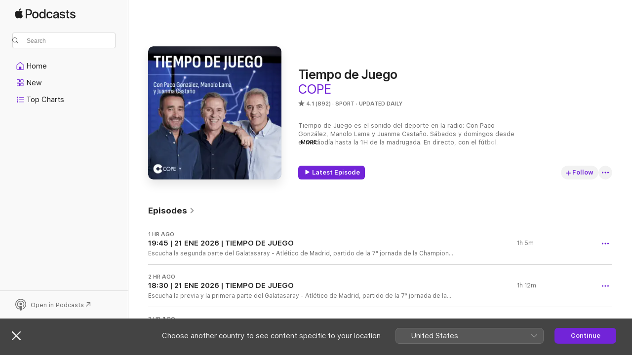

--- FILE ---
content_type: text/html
request_url: https://podcasts.apple.com/es/podcast/tiempo-de-juego/id389954489?l=en-GB&at=10l9W2&ct=chart&uo=2
body_size: 35111
content:
<!DOCTYPE html>
<html dir="ltr" lang="en-GB">
    <head>
        <meta charset="utf-8" />
        <meta http-equiv="X-UA-Compatible" content="IE=edge" />
        <meta name="viewport" content="width=device-width,initial-scale=1" />
        <meta name="applicable-device" content="pc,mobile" />
        <meta name="referrer" content="strict-origin" />

        <link
            rel="apple-touch-icon"
            sizes="180x180"
            href="/assets/favicon/favicon-180.png"
        />
        <link
            rel="icon"
            type="image/png"
            sizes="32x32"
            href="/assets/favicon/favicon-32.png"
        />
        <link
            rel="icon"
            type="image/png"
            sizes="16x16"
            href="/assets/favicon/favicon-16.png"
        />
        <link
            rel="mask-icon"
            href="/assets/favicon/favicon.svg"
            color="#7e50df"
        />
        <link rel="manifest" href="/manifest.json" />

        <title>Tiempo de Juego - Podcast - Apple Podcasts</title><!-- HEAD_svelte-1frznod_START --><link rel="preconnect" href="//www.apple.com/wss/fonts" crossorigin="anonymous"><link rel="stylesheet" as="style" href="//www.apple.com/wss/fonts?families=SF+Pro,v4%7CSF+Pro+Icons,v1&amp;display=swap" type="text/css" referrerpolicy="strict-origin-when-cross-origin"><!-- HEAD_svelte-1frznod_END --><!-- HEAD_svelte-eg3hvx_START -->    <meta name="description" content="Listen to COPE’s Tiempo de Juego podcast with Paco González, Pepe Domingo Castaño and Manolo Lama on Apple Podcasts.">  <link rel="canonical" href="https://podcasts.apple.com/es/podcast/tiempo-de-juego/id389954489?l=en-GB">   <link rel="alternate" type="application/json+oembed" href="https://podcasts.apple.com/api/oembed?url=https%3A%2F%2Fpodcasts.apple.com%2Fes%2Fpodcast%2Ftiempo-de-juego%2Fid389954489%3Fl%3Den-GB" title="Tiempo de Juego - Podcast - Apple Podcasts">  <meta name="al:ios:app_store_id" content="525463029"> <meta name="al:ios:app_name" content="Apple Podcasts"> <meta name="apple:content_id" content="389954489"> <meta name="apple:title" content="Tiempo de Juego"> <meta name="apple:description" content="Listen to COPE’s Tiempo de Juego podcast with Paco González, Pepe Domingo Castaño and Manolo Lama on Apple Podcasts.">   <meta property="og:title" content="Tiempo de Juego"> <meta property="og:description" content="Sport Podcast · Updated daily · Tiempo de Juego es el sonido del deporte en la radio: Con Paco González, Manolo Lama y Juanma Castaño. Sábados y domingos desde el mediodía hasta la 1H de la madrugada. En directo, con el fútbol, el b…"> <meta property="og:site_name" content="Apple Podcasts"> <meta property="og:url" content="https://podcasts.apple.com/es/podcast/tiempo-de-juego/id389954489?l=en-GB"> <meta property="og:image" content="https://is1-ssl.mzstatic.com/image/thumb/Podcasts211/v4/93/35/31/933531c4-d1de-da7a-3eec-0374130fadbf/mza_8295385834840063134.jpeg/1200x1200bf-60.jpg"> <meta property="og:image:secure_url" content="https://is1-ssl.mzstatic.com/image/thumb/Podcasts211/v4/93/35/31/933531c4-d1de-da7a-3eec-0374130fadbf/mza_8295385834840063134.jpeg/1200x1200bf-60.jpg"> <meta property="og:image:alt" content="Tiempo de Juego"> <meta property="og:image:width" content="1200"> <meta property="og:image:height" content="1200"> <meta property="og:image:type" content="image/jpg"> <meta property="og:type" content="website"> <meta property="og:locale" content="en_GB">     <meta name="twitter:title" content="Tiempo de Juego"> <meta name="twitter:description" content="Sport Podcast · Updated daily · Tiempo de Juego es el sonido del deporte en la radio: Con Paco González, Manolo Lama y Juanma Castaño. Sábados y domingos desde el mediodía hasta la 1H de la madrugada. En directo, con el fútbol, el b…"> <meta name="twitter:site" content="@ApplePodcasts"> <meta name="twitter:image" content="https://is1-ssl.mzstatic.com/image/thumb/Podcasts211/v4/93/35/31/933531c4-d1de-da7a-3eec-0374130fadbf/mza_8295385834840063134.jpeg/1200x1200bf-60.jpg"> <meta name="twitter:image:alt" content="Tiempo de Juego"> <meta name="twitter:card" content="summary">      <!-- HTML_TAG_START -->
                <script id=schema:show type="application/ld+json">
                    {"@context":"http://schema.org","@type":"CreativeWorkSeries","name":"Tiempo de Juego","description":"Tiempo de Juego es el sonido del deporte en la radio: Con Paco González, Manolo Lama y Juanma Castaño. Sábados y domingos desde el mediodía hasta la 1H de la madrugada. En directo, con el fútbol, el baloncesto, la Fórmula 1 y el tenis. Acompañados de Rubén Martín, Gonzalo Miró, Morientes o Santi Cañizares.","genre":["Sport","Podcasts"],"url":"https://podcasts.apple.com/es/podcast/tiempo-de-juego/id389954489?l=en-GB","offers":[{"@type":"Offer","category":"free","price":0}],"dateModified":"2026-01-21T18:47:00Z","thumbnailUrl":"https://is1-ssl.mzstatic.com/image/thumb/Podcasts211/v4/93/35/31/933531c4-d1de-da7a-3eec-0374130fadbf/mza_8295385834840063134.jpeg/1200x1200bf.webp","aggregateRating":{"@type":"AggregateRating","ratingValue":4.1,"reviewCount":892,"itemReviewed":{"@type":"CreativeWorkSeries","name":"Tiempo de Juego","description":"Tiempo de Juego es el sonido del deporte en la radio: Con Paco González, Manolo Lama y Juanma Castaño. Sábados y domingos desde el mediodía hasta la 1H de la madrugada. En directo, con el fútbol, el baloncesto, la Fórmula 1 y el tenis. Acompañados de Rubén Martín, Gonzalo Miró, Morientes o Santi Cañizares.","genre":["Sport","Podcasts"],"url":"https://podcasts.apple.com/es/podcast/tiempo-de-juego/id389954489?l=en-GB","offers":[{"@type":"Offer","category":"free","price":0}],"dateModified":"2026-01-21T18:47:00Z","thumbnailUrl":"https://is1-ssl.mzstatic.com/image/thumb/Podcasts211/v4/93/35/31/933531c4-d1de-da7a-3eec-0374130fadbf/mza_8295385834840063134.jpeg/1200x1200bf.webp"}},"review":[{"@type":"Review","author":"Mochumix","datePublished":"2024-08-12","name":"Bien pero algún colaborador…meeehhhh","reviewBody":"Me encanta la fórmula, la mayoria de comentaristas y narradores, me sobra la prepotencia de Lama, la mala educación de Fouto y la histeria de Angelito. Y mitad, no se si se le debe algo o que, pero no entiendo que hace Gonzalo Miro en un programa así, un opinólogo que de todo habla y de nada sabe.","reviewRating":{"@type":"Rating","ratingValue":4,"bestRating":5,"worstRating":1},"itemReviewed":{"@type":"CreativeWorkSeries","name":"Tiempo de Juego","description":"Tiempo de Juego es el sonido del deporte en la radio: Con Paco González, Manolo Lama y Juanma Castaño. Sábados y domingos desde el mediodía hasta la 1H de la madrugada. En directo, con el fútbol, el baloncesto, la Fórmula 1 y el tenis. Acompañados de Rubén Martín, Gonzalo Miró, Morientes o Santi Cañizares.","genre":["Sport","Podcasts"],"url":"https://podcasts.apple.com/es/podcast/tiempo-de-juego/id389954489?l=en-GB","offers":[{"@type":"Offer","category":"free","price":0}],"dateModified":"2026-01-21T18:47:00Z","thumbnailUrl":"https://is1-ssl.mzstatic.com/image/thumb/Podcasts211/v4/93/35/31/933531c4-d1de-da7a-3eec-0374130fadbf/mza_8295385834840063134.jpeg/1200x1200bf.webp"}},{"@type":"Review","author":"Robli85","datePublished":"2025-09-20","name":"SE ACABÓ","reviewBody":"Fouto me hace abandonar el barco, es lamentable oírlo.","reviewRating":{"@type":"Rating","ratingValue":1,"bestRating":5,"worstRating":1},"itemReviewed":{"@type":"CreativeWorkSeries","name":"Tiempo de Juego","description":"Tiempo de Juego es el sonido del deporte en la radio: Con Paco González, Manolo Lama y Juanma Castaño. Sábados y domingos desde el mediodía hasta la 1H de la madrugada. En directo, con el fútbol, el baloncesto, la Fórmula 1 y el tenis. Acompañados de Rubén Martín, Gonzalo Miró, Morientes o Santi Cañizares.","genre":["Sport","Podcasts"],"url":"https://podcasts.apple.com/es/podcast/tiempo-de-juego/id389954489?l=en-GB","offers":[{"@type":"Offer","category":"free","price":0}],"dateModified":"2026-01-21T18:47:00Z","thumbnailUrl":"https://is1-ssl.mzstatic.com/image/thumb/Podcasts211/v4/93/35/31/933531c4-d1de-da7a-3eec-0374130fadbf/mza_8295385834840063134.jpeg/1200x1200bf.webp"}},{"@type":"Review","author":"0888DSL","datePublished":"2025-08-25","name":"Presentadores","reviewBody":"Cuándo váis a quitar entre los presentadores a Pepe Domingo…?\nUna pena que no esté pero debéis actualizaros creo yo","reviewRating":{"@type":"Rating","ratingValue":1,"bestRating":5,"worstRating":1},"itemReviewed":{"@type":"CreativeWorkSeries","name":"Tiempo de Juego","description":"Tiempo de Juego es el sonido del deporte en la radio: Con Paco González, Manolo Lama y Juanma Castaño. Sábados y domingos desde el mediodía hasta la 1H de la madrugada. En directo, con el fútbol, el baloncesto, la Fórmula 1 y el tenis. Acompañados de Rubén Martín, Gonzalo Miró, Morientes o Santi Cañizares.","genre":["Sport","Podcasts"],"url":"https://podcasts.apple.com/es/podcast/tiempo-de-juego/id389954489?l=en-GB","offers":[{"@type":"Offer","category":"free","price":0}],"dateModified":"2026-01-21T18:47:00Z","thumbnailUrl":"https://is1-ssl.mzstatic.com/image/thumb/Podcasts211/v4/93/35/31/933531c4-d1de-da7a-3eec-0374130fadbf/mza_8295385834840063134.jpeg/1200x1200bf.webp"}},{"@type":"Review","author":"Adrian.Llorente","datePublished":"2025-04-08","name":"Fango!","reviewBody":"Que Senabre, Fouto y Perez de Rozas sigan participando hace imposible escucharlo!!","reviewRating":{"@type":"Rating","ratingValue":1,"bestRating":5,"worstRating":1},"itemReviewed":{"@type":"CreativeWorkSeries","name":"Tiempo de Juego","description":"Tiempo de Juego es el sonido del deporte en la radio: Con Paco González, Manolo Lama y Juanma Castaño. Sábados y domingos desde el mediodía hasta la 1H de la madrugada. En directo, con el fútbol, el baloncesto, la Fórmula 1 y el tenis. Acompañados de Rubén Martín, Gonzalo Miró, Morientes o Santi Cañizares.","genre":["Sport","Podcasts"],"url":"https://podcasts.apple.com/es/podcast/tiempo-de-juego/id389954489?l=en-GB","offers":[{"@type":"Offer","category":"free","price":0}],"dateModified":"2026-01-21T18:47:00Z","thumbnailUrl":"https://is1-ssl.mzstatic.com/image/thumb/Podcasts211/v4/93/35/31/933531c4-d1de-da7a-3eec-0374130fadbf/mza_8295385834840063134.jpeg/1200x1200bf.webp"}},{"@type":"Review","author":"JuaniterYT","datePublished":"2025-01-27","name":"20 episodios?","reviewBody":"No entiendo que esté restringido a 20 episodios y no poder escuchar los anteriores. Hacen que me vaya a otra cadena","reviewRating":{"@type":"Rating","ratingValue":1,"bestRating":5,"worstRating":1},"itemReviewed":{"@type":"CreativeWorkSeries","name":"Tiempo de Juego","description":"Tiempo de Juego es el sonido del deporte en la radio: Con Paco González, Manolo Lama y Juanma Castaño. Sábados y domingos desde el mediodía hasta la 1H de la madrugada. En directo, con el fútbol, el baloncesto, la Fórmula 1 y el tenis. Acompañados de Rubén Martín, Gonzalo Miró, Morientes o Santi Cañizares.","genre":["Sport","Podcasts"],"url":"https://podcasts.apple.com/es/podcast/tiempo-de-juego/id389954489?l=en-GB","offers":[{"@type":"Offer","category":"free","price":0}],"dateModified":"2026-01-21T18:47:00Z","thumbnailUrl":"https://is1-ssl.mzstatic.com/image/thumb/Podcasts211/v4/93/35/31/933531c4-d1de-da7a-3eec-0374130fadbf/mza_8295385834840063134.jpeg/1200x1200bf.webp"}},{"@type":"Review","author":"3 gesther3","datePublished":"2024-12-11","name":"Permítanme que insista","reviewBody":"Por favor, NO borren los episodios Manténgalos como la temporada anterior Dejen que tengamos libertad de elegir, el momento de poder escuchar las retransmisiones Gracias\nNo aparecen las emisiones desde el 20/11/2024","reviewRating":{"@type":"Rating","ratingValue":2,"bestRating":5,"worstRating":1},"itemReviewed":{"@type":"CreativeWorkSeries","name":"Tiempo de Juego","description":"Tiempo de Juego es el sonido del deporte en la radio: Con Paco González, Manolo Lama y Juanma Castaño. Sábados y domingos desde el mediodía hasta la 1H de la madrugada. En directo, con el fútbol, el baloncesto, la Fórmula 1 y el tenis. Acompañados de Rubén Martín, Gonzalo Miró, Morientes o Santi Cañizares.","genre":["Sport","Podcasts"],"url":"https://podcasts.apple.com/es/podcast/tiempo-de-juego/id389954489?l=en-GB","offers":[{"@type":"Offer","category":"free","price":0}],"dateModified":"2026-01-21T18:47:00Z","thumbnailUrl":"https://is1-ssl.mzstatic.com/image/thumb/Podcasts211/v4/93/35/31/933531c4-d1de-da7a-3eec-0374130fadbf/mza_8295385834840063134.jpeg/1200x1200bf.webp"}},{"@type":"Review","author":"Troshky","datePublished":"2024-11-11","name":"MUY POCAS PARTES DISPONIBLES PARA ESCUCHAR","reviewBody":"Son fan absoluto, pero no hay quien escuche nada 2 días a posteriori.\nMuy pocas partes disponibles para escuchar….","reviewRating":{"@type":"Rating","ratingValue":1,"bestRating":5,"worstRating":1},"itemReviewed":{"@type":"CreativeWorkSeries","name":"Tiempo de Juego","description":"Tiempo de Juego es el sonido del deporte en la radio: Con Paco González, Manolo Lama y Juanma Castaño. Sábados y domingos desde el mediodía hasta la 1H de la madrugada. En directo, con el fútbol, el baloncesto, la Fórmula 1 y el tenis. Acompañados de Rubén Martín, Gonzalo Miró, Morientes o Santi Cañizares.","genre":["Sport","Podcasts"],"url":"https://podcasts.apple.com/es/podcast/tiempo-de-juego/id389954489?l=en-GB","offers":[{"@type":"Offer","category":"free","price":0}],"dateModified":"2026-01-21T18:47:00Z","thumbnailUrl":"https://is1-ssl.mzstatic.com/image/thumb/Podcasts211/v4/93/35/31/933531c4-d1de-da7a-3eec-0374130fadbf/mza_8295385834840063134.jpeg/1200x1200bf.webp"}},{"@type":"Review","author":"Guri E.R","datePublished":"2024-10-27","name":"Cuando va Emilio Pérez de Rozas lo tengo que quitar","reviewBody":"Os escucho siempre, pero cuando va Emilio Pérez de de Rozas lo tengo que quitar. Se vuelve insoportable escucharlo, solo habla el e interrumpe a los demás. Ya dejo de ir al tertulio y se agradece.","reviewRating":{"@type":"Rating","ratingValue":3,"bestRating":5,"worstRating":1},"itemReviewed":{"@type":"CreativeWorkSeries","name":"Tiempo de Juego","description":"Tiempo de Juego es el sonido del deporte en la radio: Con Paco González, Manolo Lama y Juanma Castaño. Sábados y domingos desde el mediodía hasta la 1H de la madrugada. En directo, con el fútbol, el baloncesto, la Fórmula 1 y el tenis. Acompañados de Rubén Martín, Gonzalo Miró, Morientes o Santi Cañizares.","genre":["Sport","Podcasts"],"url":"https://podcasts.apple.com/es/podcast/tiempo-de-juego/id389954489?l=en-GB","offers":[{"@type":"Offer","category":"free","price":0}],"dateModified":"2026-01-21T18:47:00Z","thumbnailUrl":"https://is1-ssl.mzstatic.com/image/thumb/Podcasts211/v4/93/35/31/933531c4-d1de-da7a-3eec-0374130fadbf/mza_8295385834840063134.jpeg/1200x1200bf.webp"}},{"@type":"Review","author":"Capibaraa","datePublished":"2024-09-22","name":"Actualizar para ir a peor","reviewBody":"La verdad es que difícil de entender que algo se actualice para funcionar peor que la versión anterior. Por qué ahora solo se pueden ver 20-25 audios? En un jornada de liga se cuelgan muchos mas de 20… y si por alguna casualidad quieres escuchar la narración de un partido un día después de que se jugara… tienes que tener suerte, porque si es de los primeros de la jornada, ya no estará disponible al día siguiente.","reviewRating":{"@type":"Rating","ratingValue":1,"bestRating":5,"worstRating":1},"itemReviewed":{"@type":"CreativeWorkSeries","name":"Tiempo de Juego","description":"Tiempo de Juego es el sonido del deporte en la radio: Con Paco González, Manolo Lama y Juanma Castaño. Sábados y domingos desde el mediodía hasta la 1H de la madrugada. En directo, con el fútbol, el baloncesto, la Fórmula 1 y el tenis. Acompañados de Rubén Martín, Gonzalo Miró, Morientes o Santi Cañizares.","genre":["Sport","Podcasts"],"url":"https://podcasts.apple.com/es/podcast/tiempo-de-juego/id389954489?l=en-GB","offers":[{"@type":"Offer","category":"free","price":0}],"dateModified":"2026-01-21T18:47:00Z","thumbnailUrl":"https://is1-ssl.mzstatic.com/image/thumb/Podcasts211/v4/93/35/31/933531c4-d1de-da7a-3eec-0374130fadbf/mza_8295385834840063134.jpeg/1200x1200bf.webp"}},{"@type":"Review","author":"iMiguel 1077","datePublished":"2024-07-28","name":"Grandes !!!","reviewBody":"Leyendas geniales audaces información gusto divertidos no me lo pierdo en directo o podcast 👏🏻👏🏻👏🏻👏🏻👏🏻\nEl del tenis que se lo haga mirar !!","reviewRating":{"@type":"Rating","ratingValue":5,"bestRating":5,"worstRating":1},"itemReviewed":{"@type":"CreativeWorkSeries","name":"Tiempo de Juego","description":"Tiempo de Juego es el sonido del deporte en la radio: Con Paco González, Manolo Lama y Juanma Castaño. Sábados y domingos desde el mediodía hasta la 1H de la madrugada. En directo, con el fútbol, el baloncesto, la Fórmula 1 y el tenis. Acompañados de Rubén Martín, Gonzalo Miró, Morientes o Santi Cañizares.","genre":["Sport","Podcasts"],"url":"https://podcasts.apple.com/es/podcast/tiempo-de-juego/id389954489?l=en-GB","offers":[{"@type":"Offer","category":"free","price":0}],"dateModified":"2026-01-21T18:47:00Z","thumbnailUrl":"https://is1-ssl.mzstatic.com/image/thumb/Podcasts211/v4/93/35/31/933531c4-d1de-da7a-3eec-0374130fadbf/mza_8295385834840063134.jpeg/1200x1200bf.webp"}}],"workExample":[{"@type":"AudioObject","datePublished":"2026-01-21","description":"Escucha la segunda parte del Galatasaray - Atlético de Madrid, partido de la 7ª jornada de la Champions League. ","duration":"PT1H5M3S","genre":["Sport"],"name":"19:45 | 21 ENE 2026 | TIEMPO DE JUEGO","offers":[{"@type":"Offer","category":"free","price":0}],"requiresSubscription":"no","uploadDate":"2026-01-21","url":"https://podcasts.apple.com/es/podcast/19-45-21-ene-2026-tiempo-de-juego/id389954489?i=1000746104681&l=en-GB","thumbnailUrl":"https://is1-ssl.mzstatic.com/image/thumb/Podcasts211/v4/93/35/31/933531c4-d1de-da7a-3eec-0374130fadbf/mza_8295385834840063134.jpeg/1200x1200bf.webp"},{"@type":"AudioObject","datePublished":"2026-01-21","description":"Escucha la previa y la primera parte del Galatasaray - Atlético de Madrid, partido de la 7ª jornada de la Champions League. ","duration":"PT1H12M19S","genre":["Sport"],"name":"18:30 | 21 ENE 2026 | TIEMPO DE JUEGO","offers":[{"@type":"Offer","category":"free","price":0}],"requiresSubscription":"no","uploadDate":"2026-01-21","url":"https://podcasts.apple.com/es/podcast/18-30-21-ene-2026-tiempo-de-juego/id389954489?i=1000746094712&l=en-GB","thumbnailUrl":"https://is1-ssl.mzstatic.com/image/thumb/Podcasts211/v4/93/35/31/933531c4-d1de-da7a-3eec-0374130fadbf/mza_8295385834840063134.jpeg/1200x1200bf.webp"},{"@type":"AudioObject","datePublished":"2026-01-21","description":"El jugador del Atlético despejó hacia un propia portería un centro desde la derecha.","duration":"PT2M20S","genre":["Sport"],"name":"Gol de Llorente (pp) (Galatasaray, 1 - Atlético, 1)","offers":[{"@type":"Offer","category":"free","price":0}],"requiresSubscription":"no","uploadDate":"2026-01-21","url":"https://podcasts.apple.com/es/podcast/gol-de-llorente-pp-galatasaray-1-atl%C3%A9tico-1/id389954489?i=1000746089090&l=en-GB","thumbnailUrl":"https://is1-ssl.mzstatic.com/image/thumb/Podcasts211/v4/93/35/31/933531c4-d1de-da7a-3eec-0374130fadbf/mza_8295385834840063134.jpeg/1200x1200bf.webp"},{"@type":"AudioObject","datePublished":"2026-01-21","description":"Giuliano remata con un cabezazo picado un centro desde la izquierda de Ruggeri para abrir el marcador a los 4 minutos.","duration":"PT2M45S","genre":["Sport"],"name":"Gol de Giuliano Simeone (Galatasaray, 0 - Atlético, 1)","offers":[{"@type":"Offer","category":"free","price":0}],"requiresSubscription":"no","uploadDate":"2026-01-21","url":"https://podcasts.apple.com/es/podcast/gol-de-giuliano-simeone-galatasaray-0-atl%C3%A9tico-1/id389954489?i=1000746086846&l=en-GB","thumbnailUrl":"https://is1-ssl.mzstatic.com/image/thumb/Podcasts211/v4/93/35/31/933531c4-d1de-da7a-3eec-0374130fadbf/mza_8295385834840063134.jpeg/1200x1200bf.webp"},{"@type":"AudioObject","datePublished":"2026-01-20","description":"Escucha las segundas partes del Real Madrid-Mónaco y Villarreal-Ajax, de la 7ª jornada de la Champions","duration":"PT1H6M5S","genre":["Sport"],"name":"22:00 | 20 ENE 2026 | TIEMPO DE JUEGO","offers":[{"@type":"Offer","category":"free","price":0}],"requiresSubscription":"no","uploadDate":"2026-01-20","url":"https://podcasts.apple.com/es/podcast/22-00-20-ene-2026-tiempo-de-juego/id389954489?i=1000745962389&l=en-GB","thumbnailUrl":"https://is1-ssl.mzstatic.com/image/thumb/Podcasts211/v4/93/35/31/933531c4-d1de-da7a-3eec-0374130fadbf/mza_8295385834840063134.jpeg/1200x1200bf.webp"},{"@type":"AudioObject","datePublished":"2026-01-20","description":"Escucha la previa y la primera parte de los partidos Real Madrid-Monaco y Villarreal-Ajax, de la 7ª jornada de la Champions League","duration":"PT1H25M56S","genre":["Sport"],"name":"20:30 | 20 ENE 2026 | TIEMPO DE JUEGO","offers":[{"@type":"Offer","category":"free","price":0}],"requiresSubscription":"no","uploadDate":"2026-01-20","url":"https://podcasts.apple.com/es/podcast/20-30-20-ene-2026-tiempo-de-juego/id389954489?i=1000745951651&l=en-GB","thumbnailUrl":"https://is1-ssl.mzstatic.com/image/thumb/Podcasts211/v4/93/35/31/933531c4-d1de-da7a-3eec-0374130fadbf/mza_8295385834840063134.jpeg/1200x1200bf.webp"},{"@type":"AudioObject","datePublished":"2026-01-19","description":"Escucha la segunda parte del Elche - Sevilla, último partido de la jornada 20 de Primera División y el partido de Segunda División, Granada - Eibar.","duration":"PT58M44S","genre":["Sport"],"name":"22:00 | 19 ENE 2026 | TIEMPO DE JUEGO","offers":[{"@type":"Offer","category":"free","price":0}],"requiresSubscription":"no","uploadDate":"2026-01-19","url":"https://podcasts.apple.com/es/podcast/22-00-19-ene-2026-tiempo-de-juego/id389954489?i=1000745814135&l=en-GB","thumbnailUrl":"https://is1-ssl.mzstatic.com/image/thumb/Podcasts211/v4/93/35/31/933531c4-d1de-da7a-3eec-0374130fadbf/mza_8295385834840063134.jpeg/1200x1200bf.webp"},{"@type":"AudioObject","datePublished":"2026-01-19","description":"Escucha la primera parte del Elche - Sevilla, último partido de la jornada 20 de Primera División y el partido de Segunda División, Granada - Eibar.","duration":"PT59M10S","genre":["Sport"],"name":"21:00 | 19 ENE 2026 | TIEMPO DE JUEGO","offers":[{"@type":"Offer","category":"free","price":0}],"requiresSubscription":"no","uploadDate":"2026-01-19","url":"https://podcasts.apple.com/es/podcast/21-00-19-ene-2026-tiempo-de-juego/id389954489?i=1000745807337&l=en-GB","thumbnailUrl":"https://is1-ssl.mzstatic.com/image/thumb/Podcasts211/v4/93/35/31/933531c4-d1de-da7a-3eec-0374130fadbf/mza_8295385834840063134.jpeg/1200x1200bf.webp"},{"@type":"AudioObject","datePublished":"2026-01-19","description":"Escucha el sorteo de los cuartos de final de la Copa del Rey.","duration":"PT39M28S","genre":["Sport"],"name":"13:00 | 19 ENE 2026 | TIEMPO DE JUEGO","offers":[{"@type":"Offer","category":"free","price":0}],"requiresSubscription":"no","uploadDate":"2026-01-19","url":"https://podcasts.apple.com/es/podcast/13-00-19-ene-2026-tiempo-de-juego/id389954489?i=1000745751622&l=en-GB","thumbnailUrl":"https://is1-ssl.mzstatic.com/image/thumb/Podcasts211/v4/93/35/31/933531c4-d1de-da7a-3eec-0374130fadbf/mza_8295385834840063134.jpeg/1200x1200bf.webp"},{"@type":"AudioObject","datePublished":"2026-01-19","description":"El Tertulión de hoy lo dedicamos a contar la última hora del grave accidente de dos trenes de alta velocidad en Adamuz. ","duration":"PT1H50M57S","genre":["Sport"],"name":"18 ENE 2026 | EL TERTULIÓN DE LOS DOMINGOS","offers":[{"@type":"Offer","category":"free","price":0}],"requiresSubscription":"no","uploadDate":"2026-01-19","url":"https://podcasts.apple.com/es/podcast/18-ene-2026-el-tertuli%C3%B3n-de-los-domingos/id389954489?i=1000745678207&l=en-GB","thumbnailUrl":"https://is1-ssl.mzstatic.com/image/thumb/Podcasts211/v4/93/35/31/933531c4-d1de-da7a-3eec-0374130fadbf/mza_8295385834840063134.jpeg/1200x1200bf.webp"},{"@type":"AudioObject","datePublished":"2026-01-18","description":"Análisis del recién terminado Real Sociedad-Barcelona. La locura de la final de la Copa África. Repaso al resto de la jornada, con especial atención al triunfo del Atlético. Las opiniones de Dani Senabre y Roberto Morales","duration":"PT48M3S","genre":["Sport"],"name":"23:00 | 18 ENE 2026 | TIEMPO DE JUEGO","offers":[{"@type":"Offer","category":"free","price":0}],"requiresSubscription":"no","uploadDate":"2026-01-18","url":"https://podcasts.apple.com/es/podcast/23-00-18-ene-2026-tiempo-de-juego/id389954489?i=1000745667751&l=en-GB","thumbnailUrl":"https://is1-ssl.mzstatic.com/image/thumb/Podcasts211/v4/93/35/31/933531c4-d1de-da7a-3eec-0374130fadbf/mza_8295385834840063134.jpeg/1200x1200bf.webp"},{"@type":"AudioObject","datePublished":"2026-01-18","description":"Escucha la segunda parte del Real Sociedad - Barcelona, partido de la 20ª jornada de Primera División; y el Córdoba - Málaga, de Segunda. ","duration":"PT1H10M28S","genre":["Sport"],"name":"22:00 | 18 ENE 2026 | TIEMPO DE JUEGO","offers":[{"@type":"Offer","category":"free","price":0}],"requiresSubscription":"no","uploadDate":"2026-01-18","url":"https://podcasts.apple.com/es/podcast/22-00-18-ene-2026-tiempo-de-juego/id389954489?i=1000745663492&l=en-GB","thumbnailUrl":"https://is1-ssl.mzstatic.com/image/thumb/Podcasts211/v4/93/35/31/933531c4-d1de-da7a-3eec-0374130fadbf/mza_8295385834840063134.jpeg/1200x1200bf.webp"},{"@type":"AudioObject","datePublished":"2026-01-18","description":"Soler llega al rechace de Joan García a un cabezazo suyo, y el propio Soler centra al corazón del área donde Guedes de semivolea hace el segundo","duration":"PT2M44S","genre":["Sport"],"name":"Gol de Guedes (Real Sociedad, 2 - Barcelona, 1)","offers":[{"@type":"Offer","category":"free","price":0}],"requiresSubscription":"no","uploadDate":"2026-01-18","url":"https://podcasts.apple.com/es/podcast/gol-de-guedes-real-sociedad-2-barcelona-1/id389954489?i=1000745659777&l=en-GB","thumbnailUrl":"https://is1-ssl.mzstatic.com/image/thumb/Podcasts211/v4/93/35/31/933531c4-d1de-da7a-3eec-0374130fadbf/mza_8295385834840063134.jpeg/1200x1200bf.webp"},{"@type":"AudioObject","datePublished":"2026-01-18","description":"Última hora del descarrilamiento de tren en Córdoba. Escucha la primera parte del Real Sociedad-Barcelona, encuentro correspondiente a la 20ª jornada en Primera. Además, Córdoba-Málaga, de Segunda. Pendientes de la final de la Copa de África.","duration":"PT1H24M52S","genre":["Sport"],"name":"20:30 | 18 ENE 2026 | TIEMPO DE JUEGO","offers":[{"@type":"Offer","category":"free","price":0}],"requiresSubscription":"no","uploadDate":"2026-01-18","url":"https://podcasts.apple.com/es/podcast/20-30-18-ene-2026-tiempo-de-juego/id389954489?i=1000745657908&l=en-GB","thumbnailUrl":"https://is1-ssl.mzstatic.com/image/thumb/Podcasts211/v4/93/35/31/933531c4-d1de-da7a-3eec-0374130fadbf/mza_8295385834840063134.jpeg/1200x1200bf.webp"},{"@type":"AudioObject","datePublished":"2026-01-18","description":"Escucha la segunda parte del Celta - Rayo Vallecano, partido de la 20ª jornada de Primera División; y el Burgos - Huesca y Albacete - Cádiz, de Segunda. ","duration":"PT1H6M55S","genre":["Sport"],"name":"19:30 | 18 ENE 2026 | TIEMPO DE JUEGO","offers":[{"@type":"Offer","category":"free","price":0}],"requiresSubscription":"no","uploadDate":"2026-01-18","url":"https://podcasts.apple.com/es/podcast/19-30-18-ene-2026-tiempo-de-juego/id389954489?i=1000745650411&l=en-GB","thumbnailUrl":"https://is1-ssl.mzstatic.com/image/thumb/Podcasts211/v4/93/35/31/933531c4-d1de-da7a-3eec-0374130fadbf/mza_8295385834840063134.jpeg/1200x1200bf.webp"}]}
                </script>
                <!-- HTML_TAG_END -->    <!-- HEAD_svelte-eg3hvx_END --><!-- HEAD_svelte-1p7jl_START --><!-- HEAD_svelte-1p7jl_END -->
      <script type="module" crossorigin src="/assets/index~6ee77bbec8.js"></script>
      <link rel="stylesheet" href="/assets/index~6c3ea543f1.css">
    </head>
    <body>
        <svg style="display: none" xmlns="http://www.w3.org/2000/svg">
            <symbol id="play-circle-fill" viewBox="0 0 60 60">
                <path
                    class="icon-circle-fill__circle"
                    fill="var(--iconCircleFillBG, transparent)"
                    d="M30 60c16.411 0 30-13.617 30-30C60 13.588 46.382 0 29.971 0 13.588 0 .001 13.588.001 30c0 16.383 13.617 30 30 30Z"
                />
                <path
                    fill="var(--iconFillArrow, var(--keyColor, black))"
                    d="M24.411 41.853c-1.41.853-3.028.177-3.028-1.294V19.47c0-1.44 1.735-2.058 3.028-1.294l17.265 10.235a1.89 1.89 0 0 1 0 3.265L24.411 41.853Z"
                />
            </symbol>
        </svg>
        <script defer src="/assets/focus-visible/focus-visible.min.js"></script>
        

        <script
            async
            src="/includes/js-cdn/musickit/v3/amp/musickit.js"
        ></script>
        <script
            type="module"
            async
            src="/includes/js-cdn/musickit/v3/components/musickit-components/musickit-components.esm.js"
        ></script>
        <script
            nomodule
            async
            src="/includes/js-cdn/musickit/v3/components/musickit-components/musickit-components.js"
        ></script>
        <div id="body-container">
              <div class="app-container svelte-ybg737" data-testid="app-container"> <div class="header svelte-1jb51s" data-testid="header"><nav data-testid="navigation" class="navigation svelte-13li0vp"><div class="navigation__header svelte-13li0vp"><div data-testid="logo" class="logo svelte-1gk6pig"> <a aria-label="Apple Podcasts" role="img" href="https://podcasts.apple.com/es/new?l=en" class="svelte-1gk6pig"><svg height="12" viewBox="0 0 67 12" width="67" class="podcasts-logo" aria-hidden="true"><path d="M45.646 3.547c1.748 0 2.903.96 2.903 2.409v5.048h-1.44V9.793h-.036c-.424.819-1.35 1.337-2.31 1.337-1.435 0-2.437-.896-2.437-2.22 0-1.288.982-2.065 2.722-2.17l2.005-.112v-.56c0-.82-.536-1.282-1.448-1.282-.836 0-1.42.4-1.539 1.037H42.66c.042-1.33 1.274-2.276 2.986-2.276zm-22.971 0c2.123 0 3.474 1.456 3.474 3.774 0 2.325-1.344 3.774-3.474 3.774s-3.474-1.45-3.474-3.774c0-2.318 1.358-3.774 3.474-3.774zm15.689 0c1.88 0 3.05 1.19 3.174 2.626h-1.434c-.132-.778-.737-1.359-1.726-1.359-1.156 0-1.922.974-1.922 2.507 0 1.568.773 2.514 1.936 2.514.933 0 1.545-.47 1.712-1.324h1.448c-.167 1.548-1.399 2.584-3.174 2.584-2.089 0-3.453-1.435-3.453-3.774 0-2.29 1.364-3.774 3.439-3.774zm14.263.007c1.622 0 2.785.903 2.82 2.206h-1.414c-.062-.652-.612-1.05-1.448-1.05-.814 0-1.357.377-1.357.952 0 .44.362.735 1.12.924l1.233.287c1.476.357 2.033.903 2.033 1.981 0 1.33-1.254 2.241-3.043 2.241-1.726 0-2.889-.89-3-2.234h1.49c.104.708.668 1.086 1.58 1.086.898 0 1.462-.371 1.462-.96 0-.455-.279-.7-1.044-.896L51.75 7.77c-1.323-.322-1.991-1.001-1.991-2.024 0-1.302 1.163-2.191 2.868-2.191zm11.396 0c1.622 0 2.784.903 2.82 2.206h-1.414c-.063-.652-.613-1.05-1.448-1.05-.815 0-1.358.377-1.358.952 0 .44.362.735 1.121.924l1.232.287C66.452 7.23 67 7.776 67 8.854c0 1.33-1.244 2.241-3.033 2.241-1.726 0-2.889-.89-3-2.234h1.49c.104.708.668 1.086 1.58 1.086.898 0 1.461-.371 1.461-.96 0-.455-.278-.7-1.044-.896l-1.308-.322c-1.323-.322-1.992-1.001-1.992-2.024 0-1.302 1.163-2.191 2.869-2.191zM6.368 2.776l.221.001c.348.028 1.352.135 1.994 1.091-.053.04-1.19.7-1.177 2.088.013 1.656 1.445 2.209 1.458 2.222-.013.041-.227.782-.749 1.55-.455.673-.924 1.333-1.673 1.346-.723.014-.964-.43-1.793-.43-.83 0-1.098.417-1.78.444-.723.027-1.272-.715-1.727-1.388C.205 8.34-.504 5.862.46 4.191c.468-.835 1.325-1.36 2.248-1.373.71-.013 1.365.471 1.793.471.429 0 1.191-.565 2.088-.512zM33.884.9v10.104h-1.462V9.751h-.028c-.432.84-1.267 1.33-2.332 1.33-1.83 0-3.077-1.484-3.077-3.76s1.246-3.76 3.063-3.76c1.051 0 1.88.49 2.297 1.302h.028V.9zm24.849.995v1.743h1.392v1.197h-1.392v4.061c0 .63.279.925.891.925.153 0 .397-.021.494-.035v1.19c-.167.042-.5.07-.835.07-1.483 0-2.06-.56-2.06-1.989V4.835h-1.066V3.638h1.065V1.895zM15.665.9c1.949 0 3.306 1.352 3.306 3.32 0 1.974-1.385 3.332-3.355 3.332h-2.158v3.452h-1.56V.9zm31.388 6.778-1.803.112c-.898.056-1.406.448-1.406 1.078 0 .645.529 1.065 1.336 1.065 1.051 0 1.873-.729 1.873-1.688zM22.675 4.793c-1.218 0-1.942.946-1.942 2.528 0 1.596.724 2.528 1.942 2.528s1.942-.932 1.942-2.528c0-1.59-.724-2.528-1.942-2.528zm7.784.056c-1.17 0-1.935.974-1.935 2.472 0 1.512.765 2.479 1.935 2.479 1.155 0 1.928-.98 1.928-2.479 0-1.484-.773-2.472-1.928-2.472zM15.254 2.224h-1.796v4.012h1.789c1.357 0 2.13-.735 2.13-2.01 0-1.274-.773-2.002-2.123-2.002zM6.596.13c.067.649-.188 1.283-.563 1.756-.39.46-1.007.824-1.624.77-.08-.621.228-1.283.577-1.688.389-.473 1.06-.81 1.61-.838z"></path></svg></a> </div> <div class="search-input-wrapper svelte-1gxcl7k" data-testid="search-input"><div data-testid="amp-search-input" aria-controls="search-suggestions" aria-expanded="false" aria-haspopup="listbox" aria-owns="search-suggestions" class="search-input-container svelte-rg26q6" tabindex="-1" role=""><div class="flex-container svelte-rg26q6"><form id="search-input-form" class="svelte-rg26q6"><svg height="16" width="16" viewBox="0 0 16 16" class="search-svg" aria-hidden="true"><path d="M11.87 10.835c.018.015.035.03.051.047l3.864 3.863a.735.735 0 1 1-1.04 1.04l-3.863-3.864a.744.744 0 0 1-.047-.051 6.667 6.667 0 1 1 1.035-1.035zM6.667 12a5.333 5.333 0 1 0 0-10.667 5.333 5.333 0 0 0 0 10.667z"></path></svg> <input value="" aria-autocomplete="list" aria-multiline="false" aria-controls="search-suggestions" aria-label="Search" placeholder="Search" spellcheck="false" autocomplete="off" autocorrect="off" autocapitalize="off" type="text" inputmode="search" class="search-input__text-field svelte-rg26q6" data-testid="search-input__text-field"></form> </div> <div data-testid="search-scope-bar"></div>   </div> </div></div> <div data-testid="navigation-content" class="navigation__content svelte-13li0vp" id="navigation" aria-hidden="false"><div class="navigation__scrollable-container svelte-13li0vp"><div data-testid="navigation-items-primary" class="navigation-items navigation-items--primary svelte-ng61m8"> <ul class="navigation-items__list svelte-ng61m8">  <li class="navigation-item navigation-item__home svelte-1a5yt87" aria-selected="false" data-testid="navigation-item"> <a href="https://podcasts.apple.com/es/home?l=en" class="navigation-item__link svelte-1a5yt87" role="button" data-testid="home" aria-pressed="false"><div class="navigation-item__content svelte-zhx7t9"> <span class="navigation-item__icon svelte-zhx7t9"> <svg xmlns="http://www.w3.org/2000/svg" width="24" height="24" viewBox="0 0 24 24" aria-hidden="true"><path d="M6.392 19.41H17.84c1.172 0 1.831-.674 1.831-1.787v-6.731c0-.689-.205-1.18-.732-1.612l-5.794-4.863c-.322-.271-.651-.403-1.025-.403-.374 0-.703.132-1.025.403L5.3 9.28c-.527.432-.732.923-.732 1.612v6.73c0 1.114.659 1.788 1.823 1.788Zm0-1.106c-.402 0-.717-.293-.717-.681v-6.731c0-.352.088-.564.337-.77l5.793-4.855c.11-.088.227-.147.315-.147s.205.059.315.147l5.793 4.856c.242.205.337.417.337.769v6.73c0 .389-.315.682-.725.682h-3.596v-4.431c0-.337-.22-.557-.557-.557H10.56c-.337 0-.564.22-.564.557v4.43H6.392Z"></path></svg> </span> <span class="navigation-item__label svelte-zhx7t9"> Home </span> </div></a>  </li>  <li class="navigation-item navigation-item__new svelte-1a5yt87" aria-selected="false" data-testid="navigation-item"> <a href="https://podcasts.apple.com/es/new?l=en" class="navigation-item__link svelte-1a5yt87" role="button" data-testid="new" aria-pressed="false"><div class="navigation-item__content svelte-zhx7t9"> <span class="navigation-item__icon svelte-zhx7t9"> <svg xmlns="http://www.w3.org/2000/svg" width="24" height="24" viewBox="0 0 24 24" aria-hidden="true"><path d="M9.739 11.138c.93 0 1.399-.47 1.399-1.436V6.428c0-.967-.47-1.428-1.4-1.428h-3.34C5.469 5 5 5.461 5 6.428v3.274c0 .967.469 1.436 1.399 1.436h3.34Zm7.346 0c.93 0 1.399-.47 1.399-1.436V6.428c0-.967-.469-1.428-1.399-1.428h-3.333c-.937 0-1.406.461-1.406 1.428v3.274c0 .967.469 1.436 1.406 1.436h3.333Zm-7.368-1.033H6.414c-.257 0-.381-.132-.381-.403V6.428c0-.263.124-.395.38-.395h3.304c.256 0 .388.132.388.395v3.274c0 .271-.132.403-.388.403Zm7.353 0h-3.303c-.264 0-.388-.132-.388-.403V6.428c0-.263.124-.395.388-.395h3.303c.257 0 .381.132.381.395v3.274c0 .271-.124.403-.38.403Zm-7.33 8.379c.93 0 1.399-.462 1.399-1.428v-3.282c0-.96-.47-1.428-1.4-1.428h-3.34c-.93 0-1.398.469-1.398 1.428v3.282c0 .966.469 1.428 1.399 1.428h3.34Zm7.346 0c.93 0 1.399-.462 1.399-1.428v-3.282c0-.96-.469-1.428-1.399-1.428h-3.333c-.937 0-1.406.469-1.406 1.428v3.282c0 .966.469 1.428 1.406 1.428h3.333ZM9.717 17.45H6.414c-.257 0-.381-.132-.381-.395v-3.274c0-.271.124-.403.38-.403h3.304c.256 0 .388.132.388.403v3.274c0 .263-.132.395-.388.395Zm7.353 0h-3.303c-.264 0-.388-.132-.388-.395v-3.274c0-.271.124-.403.388-.403h3.303c.257 0 .381.132.381.403v3.274c0 .263-.124.395-.38.395Z"></path></svg> </span> <span class="navigation-item__label svelte-zhx7t9"> New </span> </div></a>  </li>  <li class="navigation-item navigation-item__charts svelte-1a5yt87" aria-selected="false" data-testid="navigation-item"> <a href="https://podcasts.apple.com/es/charts?l=en" class="navigation-item__link svelte-1a5yt87" role="button" data-testid="charts" aria-pressed="false"><div class="navigation-item__content svelte-zhx7t9"> <span class="navigation-item__icon svelte-zhx7t9"> <svg xmlns="http://www.w3.org/2000/svg" width="24" height="24" viewBox="0 0 24 24" aria-hidden="true"><path d="M6.597 9.362c.278 0 .476-.161.476-.49V6.504c0-.307-.22-.505-.542-.505-.257 0-.418.088-.6.212l-.52.36c-.147.102-.228.197-.228.35 0 .191.147.323.315.323.095 0 .14-.015.264-.102l.337-.227h.014V8.87c0 .33.19.49.484.49Zm12.568-.886c.33 0 .593-.257.593-.586a.586.586 0 0 0-.593-.594h-9.66a.586.586 0 0 0-.594.594c0 .33.264.586.593.586h9.661ZM7.3 13.778c.198 0 .351-.139.351-.344 0-.22-.146-.359-.351-.359H6.252v-.022l.601-.483c.498-.41.696-.645.696-1.077 0-.586-.49-.981-1.282-.981-.703 0-1.208.366-1.208.835 0 .234.153.359.402.359.169 0 .279-.052.381-.22.103-.176.235-.271.44-.271.212 0 .366.139.366.344 0 .176-.088.33-.469.63l-.96.791a.493.493 0 0 0-.204.41c0 .227.16.388.402.388H7.3Zm11.865-.871a.59.59 0 1 0 0-1.18h-9.66a.59.59 0 1 0 0 1.18h9.66ZM6.282 18.34c.871 0 1.384-.388 1.384-1.003 0-.403-.278-.681-.784-.725v-.022c.367-.066.66-.315.66-.74 0-.557-.542-.864-1.268-.864-.57 0-1.193.27-1.193.754 0 .205.146.352.373.352.161 0 .234-.066.337-.176.168-.183.3-.242.483-.242.227 0 .396.11.396.33 0 .205-.176.308-.476.308h-.08c-.206 0-.338.102-.338.314 0 .198.125.315.337.315h.095c.33 0 .506.11.506.337 0 .198-.183.345-.432.345-.257 0-.44-.147-.579-.286-.088-.08-.161-.14-.3-.14-.235 0-.403.14-.403.367 0 .505.688.776 1.282.776Zm12.883-1.01c.33 0 .593-.257.593-.586a.586.586 0 0 0-.593-.594h-9.66a.586.586 0 0 0-.594.594c0 .33.264.586.593.586h9.661Z"></path></svg> </span> <span class="navigation-item__label svelte-zhx7t9"> Top Charts </span> </div></a>  </li>  <li class="navigation-item navigation-item__search svelte-1a5yt87" aria-selected="false" data-testid="navigation-item"> <a href="https://podcasts.apple.com/es/search?l=en" class="navigation-item__link svelte-1a5yt87" role="button" data-testid="search" aria-pressed="false"><div class="navigation-item__content svelte-zhx7t9"> <span class="navigation-item__icon svelte-zhx7t9"> <svg height="24" viewBox="0 0 24 24" width="24" aria-hidden="true"><path d="M17.979 18.553c.476 0 .813-.366.813-.835a.807.807 0 0 0-.235-.586l-3.45-3.457a5.61 5.61 0 0 0 1.158-3.413c0-3.098-2.535-5.633-5.633-5.633C7.542 4.63 5 7.156 5 10.262c0 3.098 2.534 5.632 5.632 5.632a5.614 5.614 0 0 0 3.274-1.055l3.472 3.472a.835.835 0 0 0 .6.242zm-7.347-3.875c-2.417 0-4.416-2-4.416-4.416 0-2.417 2-4.417 4.416-4.417 2.417 0 4.417 2 4.417 4.417s-2 4.416-4.417 4.416z" fill-opacity=".95"></path></svg> </span> <span class="navigation-item__label svelte-zhx7t9"> Search </span> </div></a>  </li></ul> </div>   </div> <div class="navigation__native-cta"><div slot="native-cta"></div></div></div> </nav> </div>  <div id="scrollable-page" class="scrollable-page svelte-ofwq8g" data-testid="main-section" aria-hidden="false"> <div class="player-bar svelte-dsbdte" data-testid="player-bar" aria-label="Media Controls" aria-hidden="false">   </div> <main data-testid="main" class="svelte-n0itnb"><div class="content-container svelte-n0itnb" data-testid="content-container">    <div class="page-container svelte-1vsyrnf">    <div class="section section--showHeaderRegular svelte-1cj8vg9 without-bottom-spacing" data-testid="section-container" aria-label="Featured" aria-hidden="false"> <div class="shelf-content" data-testid="shelf-content"> <div class="container-detail-header svelte-1uuona0" data-testid="container-detail-header"><div class="show-artwork svelte-123qhuj" slot="artwork" style="--background-color:#000000; --joe-color:#000000;"><div data-testid="artwork-component" class="artwork-component artwork-component--aspect-ratio artwork-component--orientation-square svelte-uduhys container-style   artwork-component--fullwidth    artwork-component--has-borders" style="
            --artwork-bg-color: #000000;
            --aspect-ratio: 1;
            --placeholder-bg-color: #000000;
       ">   <picture class="svelte-uduhys"><source sizes=" (max-width:999px) 270px,(min-width:1000px) and (max-width:1319px) 300px,(min-width:1320px) and (max-width:1679px) 300px,300px" srcset="https://is1-ssl.mzstatic.com/image/thumb/Podcasts211/v4/93/35/31/933531c4-d1de-da7a-3eec-0374130fadbf/mza_8295385834840063134.jpeg/270x270bb.webp 270w,https://is1-ssl.mzstatic.com/image/thumb/Podcasts211/v4/93/35/31/933531c4-d1de-da7a-3eec-0374130fadbf/mza_8295385834840063134.jpeg/300x300bb.webp 300w,https://is1-ssl.mzstatic.com/image/thumb/Podcasts211/v4/93/35/31/933531c4-d1de-da7a-3eec-0374130fadbf/mza_8295385834840063134.jpeg/540x540bb.webp 540w,https://is1-ssl.mzstatic.com/image/thumb/Podcasts211/v4/93/35/31/933531c4-d1de-da7a-3eec-0374130fadbf/mza_8295385834840063134.jpeg/600x600bb.webp 600w" type="image/webp"> <source sizes=" (max-width:999px) 270px,(min-width:1000px) and (max-width:1319px) 300px,(min-width:1320px) and (max-width:1679px) 300px,300px" srcset="https://is1-ssl.mzstatic.com/image/thumb/Podcasts211/v4/93/35/31/933531c4-d1de-da7a-3eec-0374130fadbf/mza_8295385834840063134.jpeg/270x270bb-60.jpg 270w,https://is1-ssl.mzstatic.com/image/thumb/Podcasts211/v4/93/35/31/933531c4-d1de-da7a-3eec-0374130fadbf/mza_8295385834840063134.jpeg/300x300bb-60.jpg 300w,https://is1-ssl.mzstatic.com/image/thumb/Podcasts211/v4/93/35/31/933531c4-d1de-da7a-3eec-0374130fadbf/mza_8295385834840063134.jpeg/540x540bb-60.jpg 540w,https://is1-ssl.mzstatic.com/image/thumb/Podcasts211/v4/93/35/31/933531c4-d1de-da7a-3eec-0374130fadbf/mza_8295385834840063134.jpeg/600x600bb-60.jpg 600w" type="image/jpeg"> <img alt="" class="artwork-component__contents artwork-component__image svelte-uduhys" src="/assets/artwork/1x1.gif" role="presentation" decoding="async" width="300" height="300" fetchpriority="auto" style="opacity: 1;"></picture> </div> </div> <div class="headings svelte-1uuona0"> <h1 class="headings__title svelte-1uuona0" data-testid="non-editable-product-title"><span dir="auto">Tiempo de Juego</span></h1> <div class="headings__subtitles svelte-1uuona0" data-testid="product-subtitles"><div class="subtitle-action svelte-123qhuj"> <a data-testid="click-action" href="https://podcasts.apple.com/es/channel/cope/id6442598545?l=en-GB" class="link-action svelte-1c9ml6j" dir="auto">COPE</a></div></div>  <div class="headings__metadata-bottom svelte-1uuona0"><ul class="metadata svelte-123qhuj"><li aria-label="4.1 out of 5, 892 ratings" class="svelte-123qhuj"><span class="star svelte-123qhuj" aria-hidden="true"><svg class="icon" viewBox="0 0 64 64" title=""><path d="M13.559 60.051c1.102.86 2.5.565 4.166-.645l14.218-10.455L46.19 59.406c1.666 1.21 3.037 1.505 4.166.645 1.102-.833 1.344-2.204.672-4.166l-5.618-16.718 14.353-10.32c1.666-1.183 2.338-2.42 1.908-3.764-.43-1.29-1.693-1.935-3.763-1.908l-17.605.108-5.348-16.8C34.308 4.496 33.34 3.5 31.944 3.5c-1.372 0-2.34.995-2.984 2.984L23.61 23.283l-17.605-.108c-2.07-.027-3.333.618-3.763 1.908-.457 1.344.242 2.58 1.909 3.763l14.352 10.321-5.617 16.718c-.672 1.962-.43 3.333.672 4.166Z"></path></svg></span> 4.1 (892) </li><li class="svelte-123qhuj">SPORT</li><li class="svelte-123qhuj">UPDATED DAILY</li></ul> </div></div> <div class="description svelte-1uuona0" data-testid="description">  <div class="truncate-wrapper svelte-1ji3yu5"><p data-testid="truncate-text" dir="auto" class="content svelte-1ji3yu5" style="--lines: 3; --line-height: var(--lineHeight, 16); --link-length: 4;"><!-- HTML_TAG_START -->Tiempo de Juego es el sonido del deporte en la radio: Con Paco González, Manolo Lama y Juanma Castaño. Sábados y domingos desde el mediodía hasta la 1H de la madrugada. En directo, con el fútbol, el baloncesto, la Fórmula 1 y el tenis. Acompañados de Rubén Martín, Gonzalo Miró, Morientes o Santi Cañizares.<!-- HTML_TAG_END --></p> </div> </div> <div class="primary-actions svelte-1uuona0"><div class="primary-actions__button primary-actions__button--play svelte-1uuona0"><div class="button-action svelte-1dchn99 primary" data-testid="button-action"> <div class="button svelte-yk984v primary" data-testid="button-base-wrapper"><button data-testid="button-base" type="button"  class="svelte-yk984v"> <span data-testid="button-icon-play" class="icon svelte-1dchn99"><svg height="16" viewBox="0 0 16 16" width="16"><path d="m4.4 15.14 10.386-6.096c.842-.459.794-1.64 0-2.097L4.401.85c-.87-.53-2-.12-2 .82v12.625c0 .966 1.06 1.4 2 .844z"></path></svg></span>  Latest Episode  </button> </div> </div> </div> <div class="primary-actions__button primary-actions__button--shuffle svelte-1uuona0"> </div></div> <div class="secondary-actions svelte-1uuona0"><div slot="secondary-actions"><div class="cloud-buttons svelte-1vilthy" data-testid="cloud-buttons"><div class="cloud-buttons__save svelte-1vilthy"><div class="follow-button svelte-1mgiikm" data-testid="follow-button"><div class="follow-button__background svelte-1mgiikm" data-svelte-h="svelte-16r4sto"><div class="follow-button__background-fill svelte-1mgiikm"></div></div> <div class="follow-button__button-wrapper svelte-1mgiikm"><div data-testid="button-unfollow" class="follow-button__button follow-button__button--unfollow svelte-1mgiikm"><div class="button svelte-yk984v      pill" data-testid="button-base-wrapper"><button data-testid="button-base" aria-label="Unfollow Show" type="button" disabled class="svelte-yk984v"> <svg height="16" viewBox="0 0 16 16" width="16"><path d="M6.233 14.929a.896.896 0 0 0 .79-.438l7.382-11.625c.14-.226.196-.398.196-.578 0-.43-.282-.71-.711-.71-.313 0-.485.1-.672.398l-7.016 11.18-3.64-4.766c-.196-.274-.391-.383-.672-.383-.446 0-.75.304-.75.734 0 .18.078.383.226.57l4.055 5.165c.234.304.476.453.812.453Z"></path></svg> </button> </div></div> <div class="follow-button__button follow-button__button--follow svelte-1mgiikm"><button aria-label="Follow Show" data-testid="button-follow"  class="svelte-1mgiikm"><div class="button__content svelte-1mgiikm"><div class="button__content-group svelte-1mgiikm"><div class="button__icon svelte-1mgiikm" aria-hidden="true"><svg width="10" height="10" viewBox="0 0 10 10" xmlns="http://www.w3.org/2000/svg" fill-rule="evenodd" clip-rule="evenodd" stroke-linejoin="round" stroke-miterlimit="2" class="add-to-library__glyph add-to-library__glyph-add" aria-hidden="true"><path d="M.784 5.784h3.432v3.432c0 .43.354.784.784.784.43 0 .784-.354.784-.784V5.784h3.432a.784.784 0 1 0 0-1.568H5.784V.784A.788.788 0 0 0 5 0a.788.788 0 0 0-.784.784v3.432H.784a.784.784 0 1 0 0 1.568z" fill-rule="nonzero"></path></svg></div> <div class="button__text">Follow</div></div></div></button></div></div> </div></div> <amp-contextual-menu-button config="[object Object]" class="svelte-1sn4kz"> <span aria-label="MORE" class="more-button svelte-1sn4kz more-button--platter" data-testid="more-button" slot="trigger-content"><svg width="28" height="28" viewBox="0 0 28 28" class="glyph" xmlns="http://www.w3.org/2000/svg"><circle fill="var(--iconCircleFill, transparent)" cx="14" cy="14" r="14"></circle><path fill="var(--iconEllipsisFill, white)" d="M10.105 14c0-.87-.687-1.55-1.564-1.55-.862 0-1.557.695-1.557 1.55 0 .848.695 1.55 1.557 1.55.855 0 1.564-.702 1.564-1.55zm5.437 0c0-.87-.68-1.55-1.542-1.55A1.55 1.55 0 0012.45 14c0 .848.695 1.55 1.55 1.55.848 0 1.542-.702 1.542-1.55zm5.474 0c0-.87-.687-1.55-1.557-1.55-.87 0-1.564.695-1.564 1.55 0 .848.694 1.55 1.564 1.55.848 0 1.557-.702 1.557-1.55z"></path></svg></span> </amp-contextual-menu-button> </div></div></div></div> </div></div> <div class="section section--episode svelte-1cj8vg9" data-testid="section-container" aria-label="Episodes" aria-hidden="false"><div class="header svelte-rnrb59">  <div class="header-title-wrapper svelte-rnrb59">   <h2 class="title svelte-rnrb59 title-link" data-testid="header-title"><button type="button" class="title__button svelte-rnrb59" role="link" tabindex="0"><span class="dir-wrapper" dir="auto">Episodes</span> <svg class="chevron" xmlns="http://www.w3.org/2000/svg" viewBox="0 0 64 64" aria-hidden="true"><path d="M19.817 61.863c1.48 0 2.672-.515 3.702-1.546l24.243-23.63c1.352-1.385 1.996-2.737 2.028-4.443 0-1.674-.644-3.09-2.028-4.443L23.519 4.138c-1.03-.998-2.253-1.513-3.702-1.513-2.994 0-5.409 2.382-5.409 5.344 0 1.481.612 2.833 1.739 3.96l20.99 20.347-20.99 20.283c-1.127 1.126-1.739 2.478-1.739 3.96 0 2.93 2.415 5.344 5.409 5.344Z"></path></svg></button></h2> </div> <div slot="buttons" class="section-header-buttons svelte-1cj8vg9"></div> </div> <div class="shelf-content" data-testid="shelf-content"><ol data-testid="episodes-list" class="svelte-834w84"><li class="svelte-834w84"><div class="episode svelte-1pja8da"> <a data-testid="click-action" href="https://podcasts.apple.com/es/podcast/19-45-21-ene-2026-tiempo-de-juego/id389954489?i=1000746104681&amp;l=en-GB" class="link-action svelte-1c9ml6j"> <div data-testid="episode-wrapper" class="episode-wrapper svelte-1pja8da uses-wide-layout"> <div class="episode-details-container svelte-1pja8da"><section class="episode-details-container svelte-18s13vx episode-details-container--wide-layout" data-testid="episode-content"><div class="episode-details svelte-18s13vx"><div class="episode-details__eyebrow svelte-18s13vx"> <p class="episode-details__published-date svelte-18s13vx" data-testid="episode-details__published-date">1 HR AGO</p> </div> <div class="episode-details__title svelte-18s13vx"> <h3 class="episode-details__title-wrapper svelte-18s13vx" dir="auto"> <div class="multiline-clamp svelte-1a7gcr6 multiline-clamp--overflow" style="--mc-lineClamp: var(--defaultClampOverride, 3);" role="text"> <span class="multiline-clamp__text svelte-1a7gcr6"><span class="episode-details__title-text" data-testid="episode-lockup-title">19:45 | 21 ENE 2026 | TIEMPO DE JUEGO</span></span> </div></h3> </div> <div class="episode-details__summary svelte-18s13vx" data-testid="episode-content__summary"><p dir="auto"> <div class="multiline-clamp svelte-1a7gcr6 multiline-clamp--overflow" style="--mc-lineClamp: var(--defaultClampOverride, 1);" role="text"> <span class="multiline-clamp__text svelte-1a7gcr6"><!-- HTML_TAG_START -->Escucha la segunda parte del Galatasaray - Atlético de Madrid, partido de la 7ª jornada de la Champions League.<!-- HTML_TAG_END --></span> </div></p></div> <div class="episode-details__meta svelte-18s13vx"><div class="play-button-wrapper play-button-wrapper--meta svelte-mm28iu">  <div class="interactive-play-button svelte-1mtc38i" data-testid="interactive-play-button"><button aria-label="Play" class="play-button svelte-19j07e7 play-button--platter    is-stand-alone" data-testid="play-button"><svg aria-hidden="true" class="icon play-svg" data-testid="play-icon" iconState="play"><use href="#play-circle-fill"></use></svg> </button> </div></div></div></div> </section> <section class="sub-container svelte-mm28iu lockup-has-artwork uses-wide-layout"><div class="episode-block svelte-mm28iu"><div class="play-button-wrapper play-button-wrapper--duration svelte-mm28iu">  <div class="interactive-play-button svelte-1mtc38i" data-testid="interactive-play-button"><button aria-label="Play" class="play-button svelte-19j07e7 play-button--platter    is-stand-alone" data-testid="play-button"><svg aria-hidden="true" class="icon play-svg" data-testid="play-icon" iconState="play"><use href="#play-circle-fill"></use></svg> </button> </div></div> <div class="episode-duration-container svelte-mm28iu"><div class="duration svelte-rzxh9h   duration--alt" data-testid="episode-duration"><div class="progress-bar svelte-rzxh9h"></div> <div class="progress-time svelte-rzxh9h">1h 5m</div> </div></div> <div class="cloud-buttons-wrapper svelte-mm28iu"><div class="cloud-buttons svelte-1vilthy" data-testid="cloud-buttons"><div class="cloud-buttons__save svelte-1vilthy"><div slot="override-save-button" class="cloud-buttons__save svelte-mm28iu"></div></div> <amp-contextual-menu-button config="[object Object]" class="svelte-1sn4kz"> <span aria-label="MORE" class="more-button svelte-1sn4kz  more-button--non-platter" data-testid="more-button" slot="trigger-content"><svg width="28" height="28" viewBox="0 0 28 28" class="glyph" xmlns="http://www.w3.org/2000/svg"><circle fill="var(--iconCircleFill, transparent)" cx="14" cy="14" r="14"></circle><path fill="var(--iconEllipsisFill, white)" d="M10.105 14c0-.87-.687-1.55-1.564-1.55-.862 0-1.557.695-1.557 1.55 0 .848.695 1.55 1.557 1.55.855 0 1.564-.702 1.564-1.55zm5.437 0c0-.87-.68-1.55-1.542-1.55A1.55 1.55 0 0012.45 14c0 .848.695 1.55 1.55 1.55.848 0 1.542-.702 1.542-1.55zm5.474 0c0-.87-.687-1.55-1.557-1.55-.87 0-1.564.695-1.564 1.55 0 .848.694 1.55 1.564 1.55.848 0 1.557-.702 1.557-1.55z"></path></svg></span> </amp-contextual-menu-button> </div></div></div></section></div></div></a> </div> </li><li class="svelte-834w84"><div class="episode svelte-1pja8da"> <a data-testid="click-action" href="https://podcasts.apple.com/es/podcast/18-30-21-ene-2026-tiempo-de-juego/id389954489?i=1000746094712&amp;l=en-GB" class="link-action svelte-1c9ml6j"> <div data-testid="episode-wrapper" class="episode-wrapper svelte-1pja8da uses-wide-layout"> <div class="episode-details-container svelte-1pja8da"><section class="episode-details-container svelte-18s13vx episode-details-container--wide-layout" data-testid="episode-content"><div class="episode-details svelte-18s13vx"><div class="episode-details__eyebrow svelte-18s13vx"> <p class="episode-details__published-date svelte-18s13vx" data-testid="episode-details__published-date">2 HR AGO</p> </div> <div class="episode-details__title svelte-18s13vx"> <h3 class="episode-details__title-wrapper svelte-18s13vx" dir="auto"> <div class="multiline-clamp svelte-1a7gcr6 multiline-clamp--overflow" style="--mc-lineClamp: var(--defaultClampOverride, 3);" role="text"> <span class="multiline-clamp__text svelte-1a7gcr6"><span class="episode-details__title-text" data-testid="episode-lockup-title">18:30 | 21 ENE 2026 | TIEMPO DE JUEGO</span></span> </div></h3> </div> <div class="episode-details__summary svelte-18s13vx" data-testid="episode-content__summary"><p dir="auto"> <div class="multiline-clamp svelte-1a7gcr6 multiline-clamp--overflow" style="--mc-lineClamp: var(--defaultClampOverride, 1);" role="text"> <span class="multiline-clamp__text svelte-1a7gcr6"><!-- HTML_TAG_START -->Escucha la previa y la primera parte del Galatasaray - Atlético de Madrid, partido de la 7ª jornada de la Champions League.<!-- HTML_TAG_END --></span> </div></p></div> <div class="episode-details__meta svelte-18s13vx"><div class="play-button-wrapper play-button-wrapper--meta svelte-mm28iu">  <div class="interactive-play-button svelte-1mtc38i" data-testid="interactive-play-button"><button aria-label="Play" class="play-button svelte-19j07e7 play-button--platter    is-stand-alone" data-testid="play-button"><svg aria-hidden="true" class="icon play-svg" data-testid="play-icon" iconState="play"><use href="#play-circle-fill"></use></svg> </button> </div></div></div></div> </section> <section class="sub-container svelte-mm28iu lockup-has-artwork uses-wide-layout"><div class="episode-block svelte-mm28iu"><div class="play-button-wrapper play-button-wrapper--duration svelte-mm28iu">  <div class="interactive-play-button svelte-1mtc38i" data-testid="interactive-play-button"><button aria-label="Play" class="play-button svelte-19j07e7 play-button--platter    is-stand-alone" data-testid="play-button"><svg aria-hidden="true" class="icon play-svg" data-testid="play-icon" iconState="play"><use href="#play-circle-fill"></use></svg> </button> </div></div> <div class="episode-duration-container svelte-mm28iu"><div class="duration svelte-rzxh9h   duration--alt" data-testid="episode-duration"><div class="progress-bar svelte-rzxh9h"></div> <div class="progress-time svelte-rzxh9h">1h 12m</div> </div></div> <div class="cloud-buttons-wrapper svelte-mm28iu"><div class="cloud-buttons svelte-1vilthy" data-testid="cloud-buttons"><div class="cloud-buttons__save svelte-1vilthy"><div slot="override-save-button" class="cloud-buttons__save svelte-mm28iu"></div></div> <amp-contextual-menu-button config="[object Object]" class="svelte-1sn4kz"> <span aria-label="MORE" class="more-button svelte-1sn4kz  more-button--non-platter" data-testid="more-button" slot="trigger-content"><svg width="28" height="28" viewBox="0 0 28 28" class="glyph" xmlns="http://www.w3.org/2000/svg"><circle fill="var(--iconCircleFill, transparent)" cx="14" cy="14" r="14"></circle><path fill="var(--iconEllipsisFill, white)" d="M10.105 14c0-.87-.687-1.55-1.564-1.55-.862 0-1.557.695-1.557 1.55 0 .848.695 1.55 1.557 1.55.855 0 1.564-.702 1.564-1.55zm5.437 0c0-.87-.68-1.55-1.542-1.55A1.55 1.55 0 0012.45 14c0 .848.695 1.55 1.55 1.55.848 0 1.542-.702 1.542-1.55zm5.474 0c0-.87-.687-1.55-1.557-1.55-.87 0-1.564.695-1.564 1.55 0 .848.694 1.55 1.564 1.55.848 0 1.557-.702 1.557-1.55z"></path></svg></span> </amp-contextual-menu-button> </div></div></div></section></div></div></a> </div> </li><li class="svelte-834w84"><div class="episode svelte-1pja8da"> <a data-testid="click-action" href="https://podcasts.apple.com/es/podcast/gol-de-llorente-pp-galatasaray-1-atl%C3%A9tico-1/id389954489?i=1000746089090&amp;l=en-GB" class="link-action svelte-1c9ml6j"> <div data-testid="episode-wrapper" class="episode-wrapper svelte-1pja8da uses-wide-layout"> <div class="episode-details-container svelte-1pja8da"><section class="episode-details-container svelte-18s13vx episode-details-container--wide-layout" data-testid="episode-content"><div class="episode-details svelte-18s13vx"><div class="episode-details__eyebrow svelte-18s13vx"> <p class="episode-details__published-date svelte-18s13vx" data-testid="episode-details__published-date">3 HR AGO</p> </div> <div class="episode-details__title svelte-18s13vx"> <h3 class="episode-details__title-wrapper svelte-18s13vx" dir="auto"> <div class="multiline-clamp svelte-1a7gcr6 multiline-clamp--overflow" style="--mc-lineClamp: var(--defaultClampOverride, 3);" role="text"> <span class="multiline-clamp__text svelte-1a7gcr6"><span class="episode-details__title-text" data-testid="episode-lockup-title">Gol de Llorente (pp) (Galatasaray, 1 - Atlético, 1)</span></span> </div></h3> </div> <div class="episode-details__summary svelte-18s13vx" data-testid="episode-content__summary"><p dir="auto"> <div class="multiline-clamp svelte-1a7gcr6 multiline-clamp--overflow" style="--mc-lineClamp: var(--defaultClampOverride, 1);" role="text"> <span class="multiline-clamp__text svelte-1a7gcr6"><!-- HTML_TAG_START -->El jugador del Atlético despejó hacia un propia portería un centro desde la derecha.<!-- HTML_TAG_END --></span> </div></p></div> <div class="episode-details__meta svelte-18s13vx"><div class="play-button-wrapper play-button-wrapper--meta svelte-mm28iu">  <div class="interactive-play-button svelte-1mtc38i" data-testid="interactive-play-button"><button aria-label="Play" class="play-button svelte-19j07e7 play-button--platter    is-stand-alone" data-testid="play-button"><svg aria-hidden="true" class="icon play-svg" data-testid="play-icon" iconState="play"><use href="#play-circle-fill"></use></svg> </button> </div></div></div></div> </section> <section class="sub-container svelte-mm28iu lockup-has-artwork uses-wide-layout"><div class="episode-block svelte-mm28iu"><div class="play-button-wrapper play-button-wrapper--duration svelte-mm28iu">  <div class="interactive-play-button svelte-1mtc38i" data-testid="interactive-play-button"><button aria-label="Play" class="play-button svelte-19j07e7 play-button--platter    is-stand-alone" data-testid="play-button"><svg aria-hidden="true" class="icon play-svg" data-testid="play-icon" iconState="play"><use href="#play-circle-fill"></use></svg> </button> </div></div> <div class="episode-duration-container svelte-mm28iu"><div class="duration svelte-rzxh9h   duration--alt" data-testid="episode-duration"><div class="progress-bar svelte-rzxh9h"></div> <div class="progress-time svelte-rzxh9h">2 min</div> </div></div> <div class="cloud-buttons-wrapper svelte-mm28iu"><div class="cloud-buttons svelte-1vilthy" data-testid="cloud-buttons"><div class="cloud-buttons__save svelte-1vilthy"><div slot="override-save-button" class="cloud-buttons__save svelte-mm28iu"></div></div> <amp-contextual-menu-button config="[object Object]" class="svelte-1sn4kz"> <span aria-label="MORE" class="more-button svelte-1sn4kz  more-button--non-platter" data-testid="more-button" slot="trigger-content"><svg width="28" height="28" viewBox="0 0 28 28" class="glyph" xmlns="http://www.w3.org/2000/svg"><circle fill="var(--iconCircleFill, transparent)" cx="14" cy="14" r="14"></circle><path fill="var(--iconEllipsisFill, white)" d="M10.105 14c0-.87-.687-1.55-1.564-1.55-.862 0-1.557.695-1.557 1.55 0 .848.695 1.55 1.557 1.55.855 0 1.564-.702 1.564-1.55zm5.437 0c0-.87-.68-1.55-1.542-1.55A1.55 1.55 0 0012.45 14c0 .848.695 1.55 1.55 1.55.848 0 1.542-.702 1.542-1.55zm5.474 0c0-.87-.687-1.55-1.557-1.55-.87 0-1.564.695-1.564 1.55 0 .848.694 1.55 1.564 1.55.848 0 1.557-.702 1.557-1.55z"></path></svg></span> </amp-contextual-menu-button> </div></div></div></section></div></div></a> </div> </li><li class="svelte-834w84"><div class="episode svelte-1pja8da"> <a data-testid="click-action" href="https://podcasts.apple.com/es/podcast/gol-de-giuliano-simeone-galatasaray-0-atl%C3%A9tico-1/id389954489?i=1000746086846&amp;l=en-GB" class="link-action svelte-1c9ml6j"> <div data-testid="episode-wrapper" class="episode-wrapper svelte-1pja8da uses-wide-layout"> <div class="episode-details-container svelte-1pja8da"><section class="episode-details-container svelte-18s13vx episode-details-container--wide-layout" data-testid="episode-content"><div class="episode-details svelte-18s13vx"><div class="episode-details__eyebrow svelte-18s13vx"> <p class="episode-details__published-date svelte-18s13vx" data-testid="episode-details__published-date">3 HR AGO</p> </div> <div class="episode-details__title svelte-18s13vx"> <h3 class="episode-details__title-wrapper svelte-18s13vx" dir="auto"> <div class="multiline-clamp svelte-1a7gcr6 multiline-clamp--overflow" style="--mc-lineClamp: var(--defaultClampOverride, 3);" role="text"> <span class="multiline-clamp__text svelte-1a7gcr6"><span class="episode-details__title-text" data-testid="episode-lockup-title">Gol de Giuliano Simeone (Galatasaray, 0 - Atlético, 1)</span></span> </div></h3> </div> <div class="episode-details__summary svelte-18s13vx" data-testid="episode-content__summary"><p dir="auto"> <div class="multiline-clamp svelte-1a7gcr6 multiline-clamp--overflow" style="--mc-lineClamp: var(--defaultClampOverride, 1);" role="text"> <span class="multiline-clamp__text svelte-1a7gcr6"><!-- HTML_TAG_START -->Giuliano remata con un cabezazo picado un centro desde la izquierda de Ruggeri para abrir el marcador a los 4 minutos.<!-- HTML_TAG_END --></span> </div></p></div> <div class="episode-details__meta svelte-18s13vx"><div class="play-button-wrapper play-button-wrapper--meta svelte-mm28iu">  <div class="interactive-play-button svelte-1mtc38i" data-testid="interactive-play-button"><button aria-label="Play" class="play-button svelte-19j07e7 play-button--platter    is-stand-alone" data-testid="play-button"><svg aria-hidden="true" class="icon play-svg" data-testid="play-icon" iconState="play"><use href="#play-circle-fill"></use></svg> </button> </div></div></div></div> </section> <section class="sub-container svelte-mm28iu lockup-has-artwork uses-wide-layout"><div class="episode-block svelte-mm28iu"><div class="play-button-wrapper play-button-wrapper--duration svelte-mm28iu">  <div class="interactive-play-button svelte-1mtc38i" data-testid="interactive-play-button"><button aria-label="Play" class="play-button svelte-19j07e7 play-button--platter    is-stand-alone" data-testid="play-button"><svg aria-hidden="true" class="icon play-svg" data-testid="play-icon" iconState="play"><use href="#play-circle-fill"></use></svg> </button> </div></div> <div class="episode-duration-container svelte-mm28iu"><div class="duration svelte-rzxh9h   duration--alt" data-testid="episode-duration"><div class="progress-bar svelte-rzxh9h"></div> <div class="progress-time svelte-rzxh9h">3 min</div> </div></div> <div class="cloud-buttons-wrapper svelte-mm28iu"><div class="cloud-buttons svelte-1vilthy" data-testid="cloud-buttons"><div class="cloud-buttons__save svelte-1vilthy"><div slot="override-save-button" class="cloud-buttons__save svelte-mm28iu"></div></div> <amp-contextual-menu-button config="[object Object]" class="svelte-1sn4kz"> <span aria-label="MORE" class="more-button svelte-1sn4kz  more-button--non-platter" data-testid="more-button" slot="trigger-content"><svg width="28" height="28" viewBox="0 0 28 28" class="glyph" xmlns="http://www.w3.org/2000/svg"><circle fill="var(--iconCircleFill, transparent)" cx="14" cy="14" r="14"></circle><path fill="var(--iconEllipsisFill, white)" d="M10.105 14c0-.87-.687-1.55-1.564-1.55-.862 0-1.557.695-1.557 1.55 0 .848.695 1.55 1.557 1.55.855 0 1.564-.702 1.564-1.55zm5.437 0c0-.87-.68-1.55-1.542-1.55A1.55 1.55 0 0012.45 14c0 .848.695 1.55 1.55 1.55.848 0 1.542-.702 1.542-1.55zm5.474 0c0-.87-.687-1.55-1.557-1.55-.87 0-1.564.695-1.564 1.55 0 .848.694 1.55 1.564 1.55.848 0 1.557-.702 1.557-1.55z"></path></svg></span> </amp-contextual-menu-button> </div></div></div></section></div></div></a> </div> </li><li class="svelte-834w84"><div class="episode svelte-1pja8da"> <a data-testid="click-action" href="https://podcasts.apple.com/es/podcast/22-00-20-ene-2026-tiempo-de-juego/id389954489?i=1000745962389&amp;l=en-GB" class="link-action svelte-1c9ml6j"> <div data-testid="episode-wrapper" class="episode-wrapper svelte-1pja8da uses-wide-layout"> <div class="episode-details-container svelte-1pja8da"><section class="episode-details-container svelte-18s13vx episode-details-container--wide-layout" data-testid="episode-content"><div class="episode-details svelte-18s13vx"><div class="episode-details__eyebrow svelte-18s13vx"> <p class="episode-details__published-date svelte-18s13vx" data-testid="episode-details__published-date">22 HR AGO</p> </div> <div class="episode-details__title svelte-18s13vx"> <h3 class="episode-details__title-wrapper svelte-18s13vx" dir="auto"> <div class="multiline-clamp svelte-1a7gcr6 multiline-clamp--overflow" style="--mc-lineClamp: var(--defaultClampOverride, 3);" role="text"> <span class="multiline-clamp__text svelte-1a7gcr6"><span class="episode-details__title-text" data-testid="episode-lockup-title">22:00 | 20 ENE 2026 | TIEMPO DE JUEGO</span></span> </div></h3> </div> <div class="episode-details__summary svelte-18s13vx" data-testid="episode-content__summary"><p dir="auto"> <div class="multiline-clamp svelte-1a7gcr6 multiline-clamp--overflow" style="--mc-lineClamp: var(--defaultClampOverride, 1);" role="text"> <span class="multiline-clamp__text svelte-1a7gcr6"><!-- HTML_TAG_START -->Escucha las segundas partes del&nbsp;Real Madrid-Mónaco y Villarreal-Ajax, de la 7ª jornada de la Champions<!-- HTML_TAG_END --></span> </div></p></div> <div class="episode-details__meta svelte-18s13vx"><div class="play-button-wrapper play-button-wrapper--meta svelte-mm28iu">  <div class="interactive-play-button svelte-1mtc38i" data-testid="interactive-play-button"><button aria-label="Play" class="play-button svelte-19j07e7 play-button--platter    is-stand-alone" data-testid="play-button"><svg aria-hidden="true" class="icon play-svg" data-testid="play-icon" iconState="play"><use href="#play-circle-fill"></use></svg> </button> </div></div></div></div> </section> <section class="sub-container svelte-mm28iu lockup-has-artwork uses-wide-layout"><div class="episode-block svelte-mm28iu"><div class="play-button-wrapper play-button-wrapper--duration svelte-mm28iu">  <div class="interactive-play-button svelte-1mtc38i" data-testid="interactive-play-button"><button aria-label="Play" class="play-button svelte-19j07e7 play-button--platter    is-stand-alone" data-testid="play-button"><svg aria-hidden="true" class="icon play-svg" data-testid="play-icon" iconState="play"><use href="#play-circle-fill"></use></svg> </button> </div></div> <div class="episode-duration-container svelte-mm28iu"><div class="duration svelte-rzxh9h   duration--alt" data-testid="episode-duration"><div class="progress-bar svelte-rzxh9h"></div> <div class="progress-time svelte-rzxh9h">1h 6m</div> </div></div> <div class="cloud-buttons-wrapper svelte-mm28iu"><div class="cloud-buttons svelte-1vilthy" data-testid="cloud-buttons"><div class="cloud-buttons__save svelte-1vilthy"><div slot="override-save-button" class="cloud-buttons__save svelte-mm28iu"></div></div> <amp-contextual-menu-button config="[object Object]" class="svelte-1sn4kz"> <span aria-label="MORE" class="more-button svelte-1sn4kz  more-button--non-platter" data-testid="more-button" slot="trigger-content"><svg width="28" height="28" viewBox="0 0 28 28" class="glyph" xmlns="http://www.w3.org/2000/svg"><circle fill="var(--iconCircleFill, transparent)" cx="14" cy="14" r="14"></circle><path fill="var(--iconEllipsisFill, white)" d="M10.105 14c0-.87-.687-1.55-1.564-1.55-.862 0-1.557.695-1.557 1.55 0 .848.695 1.55 1.557 1.55.855 0 1.564-.702 1.564-1.55zm5.437 0c0-.87-.68-1.55-1.542-1.55A1.55 1.55 0 0012.45 14c0 .848.695 1.55 1.55 1.55.848 0 1.542-.702 1.542-1.55zm5.474 0c0-.87-.687-1.55-1.557-1.55-.87 0-1.564.695-1.564 1.55 0 .848.694 1.55 1.564 1.55.848 0 1.557-.702 1.557-1.55z"></path></svg></span> </amp-contextual-menu-button> </div></div></div></section></div></div></a> </div> </li><li class="svelte-834w84"><div class="episode svelte-1pja8da"> <a data-testid="click-action" href="https://podcasts.apple.com/es/podcast/20-30-20-ene-2026-tiempo-de-juego/id389954489?i=1000745951651&amp;l=en-GB" class="link-action svelte-1c9ml6j"> <div data-testid="episode-wrapper" class="episode-wrapper svelte-1pja8da uses-wide-layout"> <div class="episode-details-container svelte-1pja8da"><section class="episode-details-container svelte-18s13vx episode-details-container--wide-layout" data-testid="episode-content"><div class="episode-details svelte-18s13vx"><div class="episode-details__eyebrow svelte-18s13vx"> <p class="episode-details__published-date svelte-18s13vx" data-testid="episode-details__published-date">1 DAY AGO</p> </div> <div class="episode-details__title svelte-18s13vx"> <h3 class="episode-details__title-wrapper svelte-18s13vx" dir="auto"> <div class="multiline-clamp svelte-1a7gcr6 multiline-clamp--overflow" style="--mc-lineClamp: var(--defaultClampOverride, 3);" role="text"> <span class="multiline-clamp__text svelte-1a7gcr6"><span class="episode-details__title-text" data-testid="episode-lockup-title">20:30 | 20 ENE 2026 | TIEMPO DE JUEGO</span></span> </div></h3> </div> <div class="episode-details__summary svelte-18s13vx" data-testid="episode-content__summary"><p dir="auto"> <div class="multiline-clamp svelte-1a7gcr6 multiline-clamp--overflow" style="--mc-lineClamp: var(--defaultClampOverride, 1);" role="text"> <span class="multiline-clamp__text svelte-1a7gcr6"><!-- HTML_TAG_START -->Escucha la previa y la primera parte de los partidos Real Madrid-Monaco y Villarreal-Ajax, de la 7ª jornada de la Champions League<!-- HTML_TAG_END --></span> </div></p></div> <div class="episode-details__meta svelte-18s13vx"><div class="play-button-wrapper play-button-wrapper--meta svelte-mm28iu">  <div class="interactive-play-button svelte-1mtc38i" data-testid="interactive-play-button"><button aria-label="Play" class="play-button svelte-19j07e7 play-button--platter    is-stand-alone" data-testid="play-button"><svg aria-hidden="true" class="icon play-svg" data-testid="play-icon" iconState="play"><use href="#play-circle-fill"></use></svg> </button> </div></div></div></div> </section> <section class="sub-container svelte-mm28iu lockup-has-artwork uses-wide-layout"><div class="episode-block svelte-mm28iu"><div class="play-button-wrapper play-button-wrapper--duration svelte-mm28iu">  <div class="interactive-play-button svelte-1mtc38i" data-testid="interactive-play-button"><button aria-label="Play" class="play-button svelte-19j07e7 play-button--platter    is-stand-alone" data-testid="play-button"><svg aria-hidden="true" class="icon play-svg" data-testid="play-icon" iconState="play"><use href="#play-circle-fill"></use></svg> </button> </div></div> <div class="episode-duration-container svelte-mm28iu"><div class="duration svelte-rzxh9h   duration--alt" data-testid="episode-duration"><div class="progress-bar svelte-rzxh9h"></div> <div class="progress-time svelte-rzxh9h">1h 26m</div> </div></div> <div class="cloud-buttons-wrapper svelte-mm28iu"><div class="cloud-buttons svelte-1vilthy" data-testid="cloud-buttons"><div class="cloud-buttons__save svelte-1vilthy"><div slot="override-save-button" class="cloud-buttons__save svelte-mm28iu"></div></div> <amp-contextual-menu-button config="[object Object]" class="svelte-1sn4kz"> <span aria-label="MORE" class="more-button svelte-1sn4kz  more-button--non-platter" data-testid="more-button" slot="trigger-content"><svg width="28" height="28" viewBox="0 0 28 28" class="glyph" xmlns="http://www.w3.org/2000/svg"><circle fill="var(--iconCircleFill, transparent)" cx="14" cy="14" r="14"></circle><path fill="var(--iconEllipsisFill, white)" d="M10.105 14c0-.87-.687-1.55-1.564-1.55-.862 0-1.557.695-1.557 1.55 0 .848.695 1.55 1.557 1.55.855 0 1.564-.702 1.564-1.55zm5.437 0c0-.87-.68-1.55-1.542-1.55A1.55 1.55 0 0012.45 14c0 .848.695 1.55 1.55 1.55.848 0 1.542-.702 1.542-1.55zm5.474 0c0-.87-.687-1.55-1.557-1.55-.87 0-1.564.695-1.564 1.55 0 .848.694 1.55 1.564 1.55.848 0 1.557-.702 1.557-1.55z"></path></svg></span> </amp-contextual-menu-button> </div></div></div></section></div></div></a> </div> </li><li class="svelte-834w84"><div class="episode svelte-1pja8da"> <a data-testid="click-action" href="https://podcasts.apple.com/es/podcast/22-00-19-ene-2026-tiempo-de-juego/id389954489?i=1000745814135&amp;l=en-GB" class="link-action svelte-1c9ml6j"> <div data-testid="episode-wrapper" class="episode-wrapper svelte-1pja8da uses-wide-layout"> <div class="episode-details-container svelte-1pja8da"><section class="episode-details-container svelte-18s13vx episode-details-container--wide-layout" data-testid="episode-content"><div class="episode-details svelte-18s13vx"><div class="episode-details__eyebrow svelte-18s13vx"> <p class="episode-details__published-date svelte-18s13vx" data-testid="episode-details__published-date">1 DAY AGO</p> </div> <div class="episode-details__title svelte-18s13vx"> <h3 class="episode-details__title-wrapper svelte-18s13vx" dir="auto"> <div class="multiline-clamp svelte-1a7gcr6 multiline-clamp--overflow" style="--mc-lineClamp: var(--defaultClampOverride, 3);" role="text"> <span class="multiline-clamp__text svelte-1a7gcr6"><span class="episode-details__title-text" data-testid="episode-lockup-title">22:00 | 19 ENE 2026 | TIEMPO DE JUEGO</span></span> </div></h3> </div> <div class="episode-details__summary svelte-18s13vx" data-testid="episode-content__summary"><p dir="auto"> <div class="multiline-clamp svelte-1a7gcr6 multiline-clamp--overflow" style="--mc-lineClamp: var(--defaultClampOverride, 1);" role="text"> <span class="multiline-clamp__text svelte-1a7gcr6"><!-- HTML_TAG_START -->Escucha la segunda parte del Elche - Sevilla, último partido de la jornada 20 de Primera División y el partido de Segunda División, Granada - Eibar.<!-- HTML_TAG_END --></span> </div></p></div> <div class="episode-details__meta svelte-18s13vx"><div class="play-button-wrapper play-button-wrapper--meta svelte-mm28iu">  <div class="interactive-play-button svelte-1mtc38i" data-testid="interactive-play-button"><button aria-label="Play" class="play-button svelte-19j07e7 play-button--platter    is-stand-alone" data-testid="play-button"><svg aria-hidden="true" class="icon play-svg" data-testid="play-icon" iconState="play"><use href="#play-circle-fill"></use></svg> </button> </div></div></div></div> </section> <section class="sub-container svelte-mm28iu lockup-has-artwork uses-wide-layout"><div class="episode-block svelte-mm28iu"><div class="play-button-wrapper play-button-wrapper--duration svelte-mm28iu">  <div class="interactive-play-button svelte-1mtc38i" data-testid="interactive-play-button"><button aria-label="Play" class="play-button svelte-19j07e7 play-button--platter    is-stand-alone" data-testid="play-button"><svg aria-hidden="true" class="icon play-svg" data-testid="play-icon" iconState="play"><use href="#play-circle-fill"></use></svg> </button> </div></div> <div class="episode-duration-container svelte-mm28iu"><div class="duration svelte-rzxh9h   duration--alt" data-testid="episode-duration"><div class="progress-bar svelte-rzxh9h"></div> <div class="progress-time svelte-rzxh9h">59 min</div> </div></div> <div class="cloud-buttons-wrapper svelte-mm28iu"><div class="cloud-buttons svelte-1vilthy" data-testid="cloud-buttons"><div class="cloud-buttons__save svelte-1vilthy"><div slot="override-save-button" class="cloud-buttons__save svelte-mm28iu"></div></div> <amp-contextual-menu-button config="[object Object]" class="svelte-1sn4kz"> <span aria-label="MORE" class="more-button svelte-1sn4kz  more-button--non-platter" data-testid="more-button" slot="trigger-content"><svg width="28" height="28" viewBox="0 0 28 28" class="glyph" xmlns="http://www.w3.org/2000/svg"><circle fill="var(--iconCircleFill, transparent)" cx="14" cy="14" r="14"></circle><path fill="var(--iconEllipsisFill, white)" d="M10.105 14c0-.87-.687-1.55-1.564-1.55-.862 0-1.557.695-1.557 1.55 0 .848.695 1.55 1.557 1.55.855 0 1.564-.702 1.564-1.55zm5.437 0c0-.87-.68-1.55-1.542-1.55A1.55 1.55 0 0012.45 14c0 .848.695 1.55 1.55 1.55.848 0 1.542-.702 1.542-1.55zm5.474 0c0-.87-.687-1.55-1.557-1.55-.87 0-1.564.695-1.564 1.55 0 .848.694 1.55 1.564 1.55.848 0 1.557-.702 1.557-1.55z"></path></svg></span> </amp-contextual-menu-button> </div></div></div></section></div></div></a> </div> </li><li class="svelte-834w84"><div class="episode svelte-1pja8da"> <a data-testid="click-action" href="https://podcasts.apple.com/es/podcast/21-00-19-ene-2026-tiempo-de-juego/id389954489?i=1000745807337&amp;l=en-GB" class="link-action svelte-1c9ml6j"> <div data-testid="episode-wrapper" class="episode-wrapper svelte-1pja8da uses-wide-layout"> <div class="episode-details-container svelte-1pja8da"><section class="episode-details-container svelte-18s13vx episode-details-container--wide-layout" data-testid="episode-content"><div class="episode-details svelte-18s13vx"><div class="episode-details__eyebrow svelte-18s13vx"> <p class="episode-details__published-date svelte-18s13vx" data-testid="episode-details__published-date">2 DAYS AGO</p> </div> <div class="episode-details__title svelte-18s13vx"> <h3 class="episode-details__title-wrapper svelte-18s13vx" dir="auto"> <div class="multiline-clamp svelte-1a7gcr6 multiline-clamp--overflow" style="--mc-lineClamp: var(--defaultClampOverride, 3);" role="text"> <span class="multiline-clamp__text svelte-1a7gcr6"><span class="episode-details__title-text" data-testid="episode-lockup-title">21:00 | 19 ENE 2026 | TIEMPO DE JUEGO</span></span> </div></h3> </div> <div class="episode-details__summary svelte-18s13vx" data-testid="episode-content__summary"><p dir="auto"> <div class="multiline-clamp svelte-1a7gcr6 multiline-clamp--overflow" style="--mc-lineClamp: var(--defaultClampOverride, 1);" role="text"> <span class="multiline-clamp__text svelte-1a7gcr6"><!-- HTML_TAG_START -->Escucha la primera parte del Elche - Sevilla, último partido de la jornada 20 de Primera División y el partido de Segunda División, Granada - Eibar.<!-- HTML_TAG_END --></span> </div></p></div> <div class="episode-details__meta svelte-18s13vx"><div class="play-button-wrapper play-button-wrapper--meta svelte-mm28iu">  <div class="interactive-play-button svelte-1mtc38i" data-testid="interactive-play-button"><button aria-label="Play" class="play-button svelte-19j07e7 play-button--platter    is-stand-alone" data-testid="play-button"><svg aria-hidden="true" class="icon play-svg" data-testid="play-icon" iconState="play"><use href="#play-circle-fill"></use></svg> </button> </div></div></div></div> </section> <section class="sub-container svelte-mm28iu lockup-has-artwork uses-wide-layout"><div class="episode-block svelte-mm28iu"><div class="play-button-wrapper play-button-wrapper--duration svelte-mm28iu">  <div class="interactive-play-button svelte-1mtc38i" data-testid="interactive-play-button"><button aria-label="Play" class="play-button svelte-19j07e7 play-button--platter    is-stand-alone" data-testid="play-button"><svg aria-hidden="true" class="icon play-svg" data-testid="play-icon" iconState="play"><use href="#play-circle-fill"></use></svg> </button> </div></div> <div class="episode-duration-container svelte-mm28iu"><div class="duration svelte-rzxh9h   duration--alt" data-testid="episode-duration"><div class="progress-bar svelte-rzxh9h"></div> <div class="progress-time svelte-rzxh9h">59 min</div> </div></div> <div class="cloud-buttons-wrapper svelte-mm28iu"><div class="cloud-buttons svelte-1vilthy" data-testid="cloud-buttons"><div class="cloud-buttons__save svelte-1vilthy"><div slot="override-save-button" class="cloud-buttons__save svelte-mm28iu"></div></div> <amp-contextual-menu-button config="[object Object]" class="svelte-1sn4kz"> <span aria-label="MORE" class="more-button svelte-1sn4kz  more-button--non-platter" data-testid="more-button" slot="trigger-content"><svg width="28" height="28" viewBox="0 0 28 28" class="glyph" xmlns="http://www.w3.org/2000/svg"><circle fill="var(--iconCircleFill, transparent)" cx="14" cy="14" r="14"></circle><path fill="var(--iconEllipsisFill, white)" d="M10.105 14c0-.87-.687-1.55-1.564-1.55-.862 0-1.557.695-1.557 1.55 0 .848.695 1.55 1.557 1.55.855 0 1.564-.702 1.564-1.55zm5.437 0c0-.87-.68-1.55-1.542-1.55A1.55 1.55 0 0012.45 14c0 .848.695 1.55 1.55 1.55.848 0 1.542-.702 1.542-1.55zm5.474 0c0-.87-.687-1.55-1.557-1.55-.87 0-1.564.695-1.564 1.55 0 .848.694 1.55 1.564 1.55.848 0 1.557-.702 1.557-1.55z"></path></svg></span> </amp-contextual-menu-button> </div></div></div></section></div></div></a> </div> </li> </ol></div></div> <div class="section section--linkListInline svelte-1cj8vg9" data-testid="section-container" aria-hidden="false"> <div class="shelf-content" data-testid="shelf-content"><div class="link-list svelte-knsjsh" data-testid="link-list">   <a data-testid="click-action" href="https://podcasts.apple.com/es/podcast/id389954489/episodes" class="link-action svelte-1c9ml6j" dir="auto">See All (139) </a>   </div></div></div> <div class="section section--episodeSwoosh svelte-1cj8vg9" data-testid="section-container" aria-label="Trailers" aria-hidden="false"> <div class="shelf-content" data-testid="shelf-content"> <ul class="grid svelte-v0r0ta grid--flow-row  grid--custom-columns grid--episodes" data-testid="grid"> </ul></div></div> <div class="section section--ellipse svelte-1cj8vg9" data-testid="section-container" aria-label="Hosts &amp; Guests" aria-hidden="false"><div class="header svelte-rnrb59">  <div class="header-title-wrapper svelte-rnrb59">   <h2 class="title svelte-rnrb59" data-testid="header-title"><span class="dir-wrapper" dir="auto">Hosts &amp; Guests</span></h2> </div> <div slot="buttons" class="section-header-buttons svelte-1cj8vg9"></div> </div> <div class="shelf-content" data-testid="shelf-content">  <div class="shelf"><section data-testid="shelf-component" class="shelf-grid shelf-grid--onhover svelte-12rmzef" style="
            --grid-max-content-xsmall: 94px; --grid-column-gap-xsmall: 10px; --grid-row-gap-xsmall: 24px; --grid-small: 6; --grid-column-gap-small: 20px; --grid-row-gap-small: 24px; --grid-medium: 8; --grid-column-gap-medium: 20px; --grid-row-gap-medium: 24px; --grid-large: 10; --grid-column-gap-large: 20px; --grid-row-gap-large: 24px; --grid-xlarge: 10; --grid-column-gap-xlarge: 20px; --grid-row-gap-xlarge: 24px;
            --grid-type: H;
            --grid-rows: 1;
            --standard-lockup-shadow-offset: 15px;
            
        "> <div class="shelf-grid__body svelte-12rmzef" data-testid="shelf-body">   <button disabled aria-label="Previous Page" type="button" class="shelf-grid-nav__arrow shelf-grid-nav__arrow--left svelte-1xmivhv" data-testid="shelf-button-left" style="--offset: 
                        calc(10px * -1);
                    ;"><svg viewBox="0 0 9 31" xmlns="http://www.w3.org/2000/svg"><path d="M5.275 29.46a1.61 1.61 0 0 0 1.456 1.077c1.018 0 1.772-.737 1.772-1.737 0-.526-.277-1.186-.449-1.62l-4.68-11.912L8.05 3.363c.172-.442.45-1.116.45-1.625A1.702 1.702 0 0 0 6.728.002a1.603 1.603 0 0 0-1.456 1.09L.675 12.774c-.301.775-.677 1.744-.677 2.495 0 .754.376 1.705.677 2.498L5.272 29.46Z"></path></svg></button> <ul slot="shelf-content" class="shelf-grid__list shelf-grid__list--grid-type-H shelf-grid__list--grid-rows-1 svelte-12rmzef" role="list" tabindex="-1" data-testid="shelf-item-list">   <li class="shelf-grid__list-item svelte-12rmzef" data-index="0" aria-hidden="true"><div class="svelte-12rmzef"><div slot="item"><div class="ellipse-lockup svelte-128b17k"> <a data-testid="click-action" href="https://podcasts.apple.com/es/browse" class="link-action svelte-1c9ml6j" dir="auto"><div class="ellipse-lockup svelte-f2g5g5 content-container" data-testid="ellipse-lockup"><div class="artwork svelte-f2g5g5" aria-hidden="true"> <svg class="monogram svelte-tcxee0" viewBox="0 0 640 640" xmlns="http://www.w3.org/2000/svg"><defs><linearGradient id="monogram-bg-8181" x1="50%" y1="0%" x2="50%" y2="100%"><stop offset="0%" stop-color="#A5ABB8"></stop><stop offset="100%" stop-color="#848993"></stop></linearGradient></defs><rect width="100%" height="100%" fill="url(#monogram-bg-8181)"></rect><text x="320" y="50%" dy="0.35em" font-size="310" letter-spacing="3" fill="#fff" text-anchor="middle">PG</text></svg></div> <div class="text-container svelte-f2g5g5">  <div class="multiline-clamp svelte-1a7gcr6 multiline-clamp--overflow" style="--mc-lineClamp: var(--defaultClampOverride, 2);" role="text"> <span class="multiline-clamp__text svelte-1a7gcr6"><h3 data-testid="ellipse-lockup__title" class="title svelte-f2g5g5">Paco González</h3></span> </div> <p data-testid="ellipse-lockup__sub-title" class="subtitle svelte-f2g5g5"><span class="subtitle-entry svelte-f2g5g5">Host</span></p></div> </div></a> </div></div> </div></li>   <li class="shelf-grid__list-item svelte-12rmzef" data-index="1" aria-hidden="true"><div class="svelte-12rmzef"><div slot="item"><div class="ellipse-lockup svelte-128b17k"> <a data-testid="click-action" href="https://podcasts.apple.com/es/browse" class="link-action svelte-1c9ml6j" dir="auto"><div class="ellipse-lockup svelte-f2g5g5 content-container" data-testid="ellipse-lockup"><div class="artwork svelte-f2g5g5" aria-hidden="true"> <svg class="monogram svelte-tcxee0" viewBox="0 0 640 640" xmlns="http://www.w3.org/2000/svg"><defs><linearGradient id="monogram-bg-9249" x1="50%" y1="0%" x2="50%" y2="100%"><stop offset="0%" stop-color="#A5ABB8"></stop><stop offset="100%" stop-color="#848993"></stop></linearGradient></defs><rect width="100%" height="100%" fill="url(#monogram-bg-9249)"></rect><text x="320" y="50%" dy="0.35em" font-size="310" letter-spacing="3" fill="#fff" text-anchor="middle">PC</text></svg></div> <div class="text-container svelte-f2g5g5">  <div class="multiline-clamp svelte-1a7gcr6 multiline-clamp--overflow" style="--mc-lineClamp: var(--defaultClampOverride, 2);" role="text"> <span class="multiline-clamp__text svelte-1a7gcr6"><h3 data-testid="ellipse-lockup__title" class="title svelte-f2g5g5">Pepe Domingo Castaño</h3></span> </div> <p data-testid="ellipse-lockup__sub-title" class="subtitle svelte-f2g5g5"><span class="subtitle-entry svelte-f2g5g5">Host</span></p></div> </div></a> </div></div> </div></li>   <li class="shelf-grid__list-item svelte-12rmzef" data-index="2" aria-hidden="true"><div class="svelte-12rmzef"><div slot="item"><div class="ellipse-lockup svelte-128b17k"> <a data-testid="click-action" href="https://podcasts.apple.com/es/browse" class="link-action svelte-1c9ml6j" dir="auto"><div class="ellipse-lockup svelte-f2g5g5 content-container" data-testid="ellipse-lockup"><div class="artwork svelte-f2g5g5" aria-hidden="true"> <div data-testid="artwork-component" class="artwork-component artwork-component--aspect-ratio artwork-component--orientation-square svelte-uduhys container-style   artwork-component--fullwidth    artwork-component--has-borders" style="
            --artwork-bg-color: #cbcfd3;
            --aspect-ratio: 1;
            --placeholder-bg-color: #cbcfd3;
       ">   <picture class="svelte-uduhys"><source sizes="(max-width:739px) 160px,(min-width:740px) and (max-width:999px) 190px,(min-width:1000px) and (max-width:1319px) 220px,(min-width:1320px) and (max-width:1679px) 243px,243px" srcset="https://is1-ssl.mzstatic.com/image/thumb/tmrc4gPFcTUuBMLaKm3h_Q/160x160ve.webp 160w,https://is1-ssl.mzstatic.com/image/thumb/tmrc4gPFcTUuBMLaKm3h_Q/190x190ve.webp 190w,https://is1-ssl.mzstatic.com/image/thumb/tmrc4gPFcTUuBMLaKm3h_Q/220x220ve.webp 220w,https://is1-ssl.mzstatic.com/image/thumb/tmrc4gPFcTUuBMLaKm3h_Q/243x243ve.webp 243w,https://is1-ssl.mzstatic.com/image/thumb/tmrc4gPFcTUuBMLaKm3h_Q/280x280ve.webp 280w" type="image/webp"> <source sizes="(max-width:739px) 160px,(min-width:740px) and (max-width:999px) 190px,(min-width:1000px) and (max-width:1319px) 220px,(min-width:1320px) and (max-width:1679px) 243px,243px" srcset="https://is1-ssl.mzstatic.com/image/thumb/tmrc4gPFcTUuBMLaKm3h_Q/160x160ve-60.jpg 160w,https://is1-ssl.mzstatic.com/image/thumb/tmrc4gPFcTUuBMLaKm3h_Q/190x190ve-60.jpg 190w,https://is1-ssl.mzstatic.com/image/thumb/tmrc4gPFcTUuBMLaKm3h_Q/220x220ve-60.jpg 220w,https://is1-ssl.mzstatic.com/image/thumb/tmrc4gPFcTUuBMLaKm3h_Q/243x243ve-60.jpg 243w,https://is1-ssl.mzstatic.com/image/thumb/tmrc4gPFcTUuBMLaKm3h_Q/280x280ve-60.jpg 280w" type="image/jpeg"> <img alt="Manolo Lama" class="artwork-component__contents artwork-component__image svelte-uduhys" loading="lazy" src="/assets/artwork/1x1.gif" decoding="async" width="243" height="243" fetchpriority="auto" style="opacity: 1;"></picture> </div> </div> <div class="text-container svelte-f2g5g5">  <div class="multiline-clamp svelte-1a7gcr6 multiline-clamp--overflow" style="--mc-lineClamp: var(--defaultClampOverride, 2);" role="text"> <span class="multiline-clamp__text svelte-1a7gcr6"><h3 data-testid="ellipse-lockup__title" class="title svelte-f2g5g5">Manolo Lama</h3></span> </div> <p data-testid="ellipse-lockup__sub-title" class="subtitle svelte-f2g5g5"><span class="subtitle-entry svelte-f2g5g5">Host</span></p></div> </div></a> </div></div> </div></li> </ul> <button aria-label="Next Page" type="button" class="shelf-grid-nav__arrow shelf-grid-nav__arrow--right svelte-1xmivhv" data-testid="shelf-button-right" style="--offset: 
                        calc(10px * -1);
                    ;"><svg viewBox="0 0 9 31" xmlns="http://www.w3.org/2000/svg"><path d="M5.275 29.46a1.61 1.61 0 0 0 1.456 1.077c1.018 0 1.772-.737 1.772-1.737 0-.526-.277-1.186-.449-1.62l-4.68-11.912L8.05 3.363c.172-.442.45-1.116.45-1.625A1.702 1.702 0 0 0 6.728.002a1.603 1.603 0 0 0-1.456 1.09L.675 12.774c-.301.775-.677 1.744-.677 2.495 0 .754.376 1.705.677 2.498L5.272 29.46Z"></path></svg></button></div> </section></div></div></div> <div class="section section--ratings svelte-1cj8vg9" data-testid="section-container" aria-label="Ratings &amp; Reviews" aria-hidden="false"><div class="header svelte-rnrb59">  <div class="header-title-wrapper svelte-rnrb59">   <h2 class="title svelte-rnrb59 title-link" data-testid="header-title"><button type="button" class="title__button svelte-rnrb59" role="link" tabindex="0"><span class="dir-wrapper" dir="auto">Ratings &amp; Reviews</span> <svg class="chevron" xmlns="http://www.w3.org/2000/svg" viewBox="0 0 64 64" aria-hidden="true"><path d="M19.817 61.863c1.48 0 2.672-.515 3.702-1.546l24.243-23.63c1.352-1.385 1.996-2.737 2.028-4.443 0-1.674-.644-3.09-2.028-4.443L23.519 4.138c-1.03-.998-2.253-1.513-3.702-1.513-2.994 0-5.409 2.382-5.409 5.344 0 1.481.612 2.833 1.739 3.96l20.99 20.347-20.99 20.283c-1.127 1.126-1.739 2.478-1.739 3.96 0 2.93 2.415 5.344 5.409 5.344Z"></path></svg></button></h2> </div> <div slot="buttons" class="section-header-buttons svelte-1cj8vg9"></div> </div> <div class="shelf-content" data-testid="shelf-content"> <div class="wrapper svelte-cjxtim"><div class="amp-rating svelte-1rwyjxh" data-testid="rating-component"><div class="stats svelte-1rwyjxh" aria-label="4.1 out of 5"><div class="stats__main svelte-1rwyjxh" data-testid="amp-rating__average-rating">4.1</div> <div class="stats__total svelte-1rwyjxh" data-testid="amp-rating__total-text">out of 5</div></div> <div class="numbers svelte-1rwyjxh"><div class="numbers__star-graph svelte-1rwyjxh"><div class="numbers__star-graph__row row-0 svelte-1rwyjxh" aria-label="5 star, 65%"> <div class="numbers__star-graph__row__stars svelte-1rwyjxh"> <div class="star"><svg class="icon" viewBox="0 0 64 64"><path d="M13.559 60.051c1.102.86 2.5.565 4.166-.645l14.218-10.455L46.19 59.406c1.666 1.21 3.037 1.505 4.166.645 1.102-.833 1.344-2.204.672-4.166l-5.618-16.718 14.353-10.32c1.666-1.183 2.338-2.42 1.908-3.764-.43-1.29-1.693-1.935-3.763-1.908l-17.605.108-5.348-16.8C34.308 4.496 33.34 3.5 31.944 3.5c-1.372 0-2.34.995-2.984 2.984L23.61 23.283l-17.605-.108c-2.07-.027-3.333.618-3.763 1.908-.457 1.344.242 2.58 1.909 3.763l14.352 10.321-5.617 16.718c-.672 1.962-.43 3.333.672 4.166Z"></path></svg></div><div class="star"><svg class="icon" viewBox="0 0 64 64"><path d="M13.559 60.051c1.102.86 2.5.565 4.166-.645l14.218-10.455L46.19 59.406c1.666 1.21 3.037 1.505 4.166.645 1.102-.833 1.344-2.204.672-4.166l-5.618-16.718 14.353-10.32c1.666-1.183 2.338-2.42 1.908-3.764-.43-1.29-1.693-1.935-3.763-1.908l-17.605.108-5.348-16.8C34.308 4.496 33.34 3.5 31.944 3.5c-1.372 0-2.34.995-2.984 2.984L23.61 23.283l-17.605-.108c-2.07-.027-3.333.618-3.763 1.908-.457 1.344.242 2.58 1.909 3.763l14.352 10.321-5.617 16.718c-.672 1.962-.43 3.333.672 4.166Z"></path></svg></div><div class="star"><svg class="icon" viewBox="0 0 64 64"><path d="M13.559 60.051c1.102.86 2.5.565 4.166-.645l14.218-10.455L46.19 59.406c1.666 1.21 3.037 1.505 4.166.645 1.102-.833 1.344-2.204.672-4.166l-5.618-16.718 14.353-10.32c1.666-1.183 2.338-2.42 1.908-3.764-.43-1.29-1.693-1.935-3.763-1.908l-17.605.108-5.348-16.8C34.308 4.496 33.34 3.5 31.944 3.5c-1.372 0-2.34.995-2.984 2.984L23.61 23.283l-17.605-.108c-2.07-.027-3.333.618-3.763 1.908-.457 1.344.242 2.58 1.909 3.763l14.352 10.321-5.617 16.718c-.672 1.962-.43 3.333.672 4.166Z"></path></svg></div><div class="star"><svg class="icon" viewBox="0 0 64 64"><path d="M13.559 60.051c1.102.86 2.5.565 4.166-.645l14.218-10.455L46.19 59.406c1.666 1.21 3.037 1.505 4.166.645 1.102-.833 1.344-2.204.672-4.166l-5.618-16.718 14.353-10.32c1.666-1.183 2.338-2.42 1.908-3.764-.43-1.29-1.693-1.935-3.763-1.908l-17.605.108-5.348-16.8C34.308 4.496 33.34 3.5 31.944 3.5c-1.372 0-2.34.995-2.984 2.984L23.61 23.283l-17.605-.108c-2.07-.027-3.333.618-3.763 1.908-.457 1.344.242 2.58 1.909 3.763l14.352 10.321-5.617 16.718c-.672 1.962-.43 3.333.672 4.166Z"></path></svg></div><div class="star"><svg class="icon" viewBox="0 0 64 64"><path d="M13.559 60.051c1.102.86 2.5.565 4.166-.645l14.218-10.455L46.19 59.406c1.666 1.21 3.037 1.505 4.166.645 1.102-.833 1.344-2.204.672-4.166l-5.618-16.718 14.353-10.32c1.666-1.183 2.338-2.42 1.908-3.764-.43-1.29-1.693-1.935-3.763-1.908l-17.605.108-5.348-16.8C34.308 4.496 33.34 3.5 31.944 3.5c-1.372 0-2.34.995-2.984 2.984L23.61 23.283l-17.605-.108c-2.07-.027-3.333.618-3.763 1.908-.457 1.344.242 2.58 1.909 3.763l14.352 10.321-5.617 16.718c-.672 1.962-.43 3.333.672 4.166Z"></path></svg></div></div> <div class="numbers__star-graph__row__bar svelte-1rwyjxh"><div class="numbers__star-graph__row__bar__foreground svelte-1rwyjxh" style="width: 65%" data-testid="star-row-5"></div></div> </div><div class="numbers__star-graph__row row-1 svelte-1rwyjxh" aria-label="4 star, 9%"> <div class="numbers__star-graph__row__stars svelte-1rwyjxh"> <div class="star"><svg class="icon" viewBox="0 0 64 64"><path d="M13.559 60.051c1.102.86 2.5.565 4.166-.645l14.218-10.455L46.19 59.406c1.666 1.21 3.037 1.505 4.166.645 1.102-.833 1.344-2.204.672-4.166l-5.618-16.718 14.353-10.32c1.666-1.183 2.338-2.42 1.908-3.764-.43-1.29-1.693-1.935-3.763-1.908l-17.605.108-5.348-16.8C34.308 4.496 33.34 3.5 31.944 3.5c-1.372 0-2.34.995-2.984 2.984L23.61 23.283l-17.605-.108c-2.07-.027-3.333.618-3.763 1.908-.457 1.344.242 2.58 1.909 3.763l14.352 10.321-5.617 16.718c-.672 1.962-.43 3.333.672 4.166Z"></path></svg></div><div class="star"><svg class="icon" viewBox="0 0 64 64"><path d="M13.559 60.051c1.102.86 2.5.565 4.166-.645l14.218-10.455L46.19 59.406c1.666 1.21 3.037 1.505 4.166.645 1.102-.833 1.344-2.204.672-4.166l-5.618-16.718 14.353-10.32c1.666-1.183 2.338-2.42 1.908-3.764-.43-1.29-1.693-1.935-3.763-1.908l-17.605.108-5.348-16.8C34.308 4.496 33.34 3.5 31.944 3.5c-1.372 0-2.34.995-2.984 2.984L23.61 23.283l-17.605-.108c-2.07-.027-3.333.618-3.763 1.908-.457 1.344.242 2.58 1.909 3.763l14.352 10.321-5.617 16.718c-.672 1.962-.43 3.333.672 4.166Z"></path></svg></div><div class="star"><svg class="icon" viewBox="0 0 64 64"><path d="M13.559 60.051c1.102.86 2.5.565 4.166-.645l14.218-10.455L46.19 59.406c1.666 1.21 3.037 1.505 4.166.645 1.102-.833 1.344-2.204.672-4.166l-5.618-16.718 14.353-10.32c1.666-1.183 2.338-2.42 1.908-3.764-.43-1.29-1.693-1.935-3.763-1.908l-17.605.108-5.348-16.8C34.308 4.496 33.34 3.5 31.944 3.5c-1.372 0-2.34.995-2.984 2.984L23.61 23.283l-17.605-.108c-2.07-.027-3.333.618-3.763 1.908-.457 1.344.242 2.58 1.909 3.763l14.352 10.321-5.617 16.718c-.672 1.962-.43 3.333.672 4.166Z"></path></svg></div><div class="star"><svg class="icon" viewBox="0 0 64 64"><path d="M13.559 60.051c1.102.86 2.5.565 4.166-.645l14.218-10.455L46.19 59.406c1.666 1.21 3.037 1.505 4.166.645 1.102-.833 1.344-2.204.672-4.166l-5.618-16.718 14.353-10.32c1.666-1.183 2.338-2.42 1.908-3.764-.43-1.29-1.693-1.935-3.763-1.908l-17.605.108-5.348-16.8C34.308 4.496 33.34 3.5 31.944 3.5c-1.372 0-2.34.995-2.984 2.984L23.61 23.283l-17.605-.108c-2.07-.027-3.333.618-3.763 1.908-.457 1.344.242 2.58 1.909 3.763l14.352 10.321-5.617 16.718c-.672 1.962-.43 3.333.672 4.166Z"></path></svg></div></div> <div class="numbers__star-graph__row__bar svelte-1rwyjxh"><div class="numbers__star-graph__row__bar__foreground svelte-1rwyjxh" style="width: 9%" data-testid="star-row-4"></div></div> </div><div class="numbers__star-graph__row row-2 svelte-1rwyjxh" aria-label="3 star, 7%"> <div class="numbers__star-graph__row__stars svelte-1rwyjxh"> <div class="star"><svg class="icon" viewBox="0 0 64 64"><path d="M13.559 60.051c1.102.86 2.5.565 4.166-.645l14.218-10.455L46.19 59.406c1.666 1.21 3.037 1.505 4.166.645 1.102-.833 1.344-2.204.672-4.166l-5.618-16.718 14.353-10.32c1.666-1.183 2.338-2.42 1.908-3.764-.43-1.29-1.693-1.935-3.763-1.908l-17.605.108-5.348-16.8C34.308 4.496 33.34 3.5 31.944 3.5c-1.372 0-2.34.995-2.984 2.984L23.61 23.283l-17.605-.108c-2.07-.027-3.333.618-3.763 1.908-.457 1.344.242 2.58 1.909 3.763l14.352 10.321-5.617 16.718c-.672 1.962-.43 3.333.672 4.166Z"></path></svg></div><div class="star"><svg class="icon" viewBox="0 0 64 64"><path d="M13.559 60.051c1.102.86 2.5.565 4.166-.645l14.218-10.455L46.19 59.406c1.666 1.21 3.037 1.505 4.166.645 1.102-.833 1.344-2.204.672-4.166l-5.618-16.718 14.353-10.32c1.666-1.183 2.338-2.42 1.908-3.764-.43-1.29-1.693-1.935-3.763-1.908l-17.605.108-5.348-16.8C34.308 4.496 33.34 3.5 31.944 3.5c-1.372 0-2.34.995-2.984 2.984L23.61 23.283l-17.605-.108c-2.07-.027-3.333.618-3.763 1.908-.457 1.344.242 2.58 1.909 3.763l14.352 10.321-5.617 16.718c-.672 1.962-.43 3.333.672 4.166Z"></path></svg></div><div class="star"><svg class="icon" viewBox="0 0 64 64"><path d="M13.559 60.051c1.102.86 2.5.565 4.166-.645l14.218-10.455L46.19 59.406c1.666 1.21 3.037 1.505 4.166.645 1.102-.833 1.344-2.204.672-4.166l-5.618-16.718 14.353-10.32c1.666-1.183 2.338-2.42 1.908-3.764-.43-1.29-1.693-1.935-3.763-1.908l-17.605.108-5.348-16.8C34.308 4.496 33.34 3.5 31.944 3.5c-1.372 0-2.34.995-2.984 2.984L23.61 23.283l-17.605-.108c-2.07-.027-3.333.618-3.763 1.908-.457 1.344.242 2.58 1.909 3.763l14.352 10.321-5.617 16.718c-.672 1.962-.43 3.333.672 4.166Z"></path></svg></div></div> <div class="numbers__star-graph__row__bar svelte-1rwyjxh"><div class="numbers__star-graph__row__bar__foreground svelte-1rwyjxh" style="width: 7%" data-testid="star-row-3"></div></div> </div><div class="numbers__star-graph__row row-3 svelte-1rwyjxh" aria-label="2 star, 5%"> <div class="numbers__star-graph__row__stars svelte-1rwyjxh"> <div class="star"><svg class="icon" viewBox="0 0 64 64"><path d="M13.559 60.051c1.102.86 2.5.565 4.166-.645l14.218-10.455L46.19 59.406c1.666 1.21 3.037 1.505 4.166.645 1.102-.833 1.344-2.204.672-4.166l-5.618-16.718 14.353-10.32c1.666-1.183 2.338-2.42 1.908-3.764-.43-1.29-1.693-1.935-3.763-1.908l-17.605.108-5.348-16.8C34.308 4.496 33.34 3.5 31.944 3.5c-1.372 0-2.34.995-2.984 2.984L23.61 23.283l-17.605-.108c-2.07-.027-3.333.618-3.763 1.908-.457 1.344.242 2.58 1.909 3.763l14.352 10.321-5.617 16.718c-.672 1.962-.43 3.333.672 4.166Z"></path></svg></div><div class="star"><svg class="icon" viewBox="0 0 64 64"><path d="M13.559 60.051c1.102.86 2.5.565 4.166-.645l14.218-10.455L46.19 59.406c1.666 1.21 3.037 1.505 4.166.645 1.102-.833 1.344-2.204.672-4.166l-5.618-16.718 14.353-10.32c1.666-1.183 2.338-2.42 1.908-3.764-.43-1.29-1.693-1.935-3.763-1.908l-17.605.108-5.348-16.8C34.308 4.496 33.34 3.5 31.944 3.5c-1.372 0-2.34.995-2.984 2.984L23.61 23.283l-17.605-.108c-2.07-.027-3.333.618-3.763 1.908-.457 1.344.242 2.58 1.909 3.763l14.352 10.321-5.617 16.718c-.672 1.962-.43 3.333.672 4.166Z"></path></svg></div></div> <div class="numbers__star-graph__row__bar svelte-1rwyjxh"><div class="numbers__star-graph__row__bar__foreground svelte-1rwyjxh" style="width: 5%" data-testid="star-row-2"></div></div> </div><div class="numbers__star-graph__row row-4 svelte-1rwyjxh" aria-label="1 star, 14%"> <div class="numbers__star-graph__row__stars svelte-1rwyjxh"> <div class="star"><svg class="icon" viewBox="0 0 64 64"><path d="M13.559 60.051c1.102.86 2.5.565 4.166-.645l14.218-10.455L46.19 59.406c1.666 1.21 3.037 1.505 4.166.645 1.102-.833 1.344-2.204.672-4.166l-5.618-16.718 14.353-10.32c1.666-1.183 2.338-2.42 1.908-3.764-.43-1.29-1.693-1.935-3.763-1.908l-17.605.108-5.348-16.8C34.308 4.496 33.34 3.5 31.944 3.5c-1.372 0-2.34.995-2.984 2.984L23.61 23.283l-17.605-.108c-2.07-.027-3.333.618-3.763 1.908-.457 1.344.242 2.58 1.909 3.763l14.352 10.321-5.617 16.718c-.672 1.962-.43 3.333.672 4.166Z"></path></svg></div></div> <div class="numbers__star-graph__row__bar svelte-1rwyjxh"><div class="numbers__star-graph__row__bar__foreground svelte-1rwyjxh" style="width: 14%" data-testid="star-row-1"></div></div> </div></div> <div class="numbers__count svelte-1rwyjxh" data-testid="amp-rating__rating-count-text">892 Ratings</div></div> </div> </div></div></div> <div class="section section--reviews svelte-1cj8vg9" data-testid="section-container" aria-hidden="false"> <div class="shelf-content" data-testid="shelf-content"> <div class="shelf"><section data-testid="shelf-component" class="shelf-grid shelf-grid--onhover svelte-12rmzef" style="
            --grid-max-content-xsmall: 298px; --grid-column-gap-xsmall: 10px; --grid-row-gap-xsmall: 24px; --grid-small: 2; --grid-column-gap-small: 20px; --grid-row-gap-small: 24px; --grid-medium: 2; --grid-column-gap-medium: 20px; --grid-row-gap-medium: 24px; --grid-large: 3; --grid-column-gap-large: 20px; --grid-row-gap-large: 24px; --grid-xlarge: 3; --grid-column-gap-xlarge: 20px; --grid-row-gap-xlarge: 24px;
            --grid-type: A;
            --grid-rows: 1;
            --standard-lockup-shadow-offset: 15px;
            
        "> <div class="shelf-grid__body svelte-12rmzef" data-testid="shelf-body">   <button disabled aria-label="Previous Page" type="button" class="shelf-grid-nav__arrow shelf-grid-nav__arrow--left svelte-1xmivhv" data-testid="shelf-button-left" style="--offset: 0px;"><svg viewBox="0 0 9 31" xmlns="http://www.w3.org/2000/svg"><path d="M5.275 29.46a1.61 1.61 0 0 0 1.456 1.077c1.018 0 1.772-.737 1.772-1.737 0-.526-.277-1.186-.449-1.62l-4.68-11.912L8.05 3.363c.172-.442.45-1.116.45-1.625A1.702 1.702 0 0 0 6.728.002a1.603 1.603 0 0 0-1.456 1.09L.675 12.774c-.301.775-.677 1.744-.677 2.495 0 .754.376 1.705.677 2.498L5.272 29.46Z"></path></svg></button> <ul slot="shelf-content" class="shelf-grid__list shelf-grid__list--grid-type-A shelf-grid__list--grid-rows-1 svelte-12rmzef" role="list" tabindex="-1" data-testid="shelf-item-list">   <li class="shelf-grid__list-item svelte-12rmzef" data-index="0" aria-hidden="true"><div class="svelte-12rmzef"><div slot="item"> <div class="review svelte-msaizh" aria-labelledby="review-11600373400-title" role="comment" data-testid="amp-review__review"><div class="header svelte-msaizh"><div class="header-primary svelte-msaizh"><h3 id="review-11600373400-title" class="title svelte-msaizh" data-testid="amp-review__title" dir="auto">Bien pero algún colaborador…meeehhhh</h3>  <div class="stars svelte-msaizh" aria-label="4 Stars" data-testid="amp-review__rating-stars"><span data-testid="star-filled" class="star svelte-msaizh"><svg class="star-icon" viewBox="0 0 64 64" aria-hidden="true"><path d="M13.559 60.051c1.102.86 2.5.565 4.166-.645l14.218-10.455L46.19 59.406c1.666 1.21 3.037 1.505 4.166.645 1.102-.833 1.344-2.204.672-4.166l-5.618-16.718 14.353-10.32c1.666-1.183 2.338-2.42 1.908-3.764-.43-1.29-1.693-1.935-3.763-1.908l-17.605.108-5.348-16.8C34.308 4.496 33.34 3.5 31.944 3.5c-1.372 0-2.34.995-2.984 2.984L23.61 23.283l-17.605-.108c-2.07-.027-3.333.618-3.763 1.908-.457 1.344.242 2.58 1.909 3.763l14.352 10.321-5.617 16.718c-.672 1.962-.43 3.333.672 4.166Z"></path></svg></span><span data-testid="star-filled" class="star svelte-msaizh"><svg class="star-icon" viewBox="0 0 64 64" aria-hidden="true"><path d="M13.559 60.051c1.102.86 2.5.565 4.166-.645l14.218-10.455L46.19 59.406c1.666 1.21 3.037 1.505 4.166.645 1.102-.833 1.344-2.204.672-4.166l-5.618-16.718 14.353-10.32c1.666-1.183 2.338-2.42 1.908-3.764-.43-1.29-1.693-1.935-3.763-1.908l-17.605.108-5.348-16.8C34.308 4.496 33.34 3.5 31.944 3.5c-1.372 0-2.34.995-2.984 2.984L23.61 23.283l-17.605-.108c-2.07-.027-3.333.618-3.763 1.908-.457 1.344.242 2.58 1.909 3.763l14.352 10.321-5.617 16.718c-.672 1.962-.43 3.333.672 4.166Z"></path></svg></span><span data-testid="star-filled" class="star svelte-msaizh"><svg class="star-icon" viewBox="0 0 64 64" aria-hidden="true"><path d="M13.559 60.051c1.102.86 2.5.565 4.166-.645l14.218-10.455L46.19 59.406c1.666 1.21 3.037 1.505 4.166.645 1.102-.833 1.344-2.204.672-4.166l-5.618-16.718 14.353-10.32c1.666-1.183 2.338-2.42 1.908-3.764-.43-1.29-1.693-1.935-3.763-1.908l-17.605.108-5.348-16.8C34.308 4.496 33.34 3.5 31.944 3.5c-1.372 0-2.34.995-2.984 2.984L23.61 23.283l-17.605-.108c-2.07-.027-3.333.618-3.763 1.908-.457 1.344.242 2.58 1.909 3.763l14.352 10.321-5.617 16.718c-.672 1.962-.43 3.333.672 4.166Z"></path></svg></span><span data-testid="star-filled" class="star svelte-msaizh"><svg class="star-icon" viewBox="0 0 64 64" aria-hidden="true"><path d="M13.559 60.051c1.102.86 2.5.565 4.166-.645l14.218-10.455L46.19 59.406c1.666 1.21 3.037 1.505 4.166.645 1.102-.833 1.344-2.204.672-4.166l-5.618-16.718 14.353-10.32c1.666-1.183 2.338-2.42 1.908-3.764-.43-1.29-1.693-1.935-3.763-1.908l-17.605.108-5.348-16.8C34.308 4.496 33.34 3.5 31.944 3.5c-1.372 0-2.34.995-2.984 2.984L23.61 23.283l-17.605-.108c-2.07-.027-3.333.618-3.763 1.908-.457 1.344.242 2.58 1.909 3.763l14.352 10.321-5.617 16.718c-.672 1.962-.43 3.333.672 4.166Z"></path></svg></span> <span data-testid="star-hollow" class="star svelte-msaizh"><svg class="star-icon" viewBox="0 0 64 64" aria-hidden="true"><path d="M13.559 60.051c1.102.86 2.5.565 4.166-.645l14.218-10.455L46.19 59.406c1.666 1.21 3.037 1.505 4.166.645 1.102-.833 1.344-2.204.672-4.166l-5.618-16.718 14.353-10.32c1.666-1.183 2.338-2.42 1.908-3.764-.43-1.29-1.693-1.935-3.763-1.908l-17.605.108-5.348-16.8C34.308 4.496 33.34 3.5 31.944 3.5c-1.372 0-2.34.995-2.984 2.984L23.61 23.283l-17.605-.108c-2.07-.027-3.333.618-3.763 1.908-.457 1.344.242 2.58 1.909 3.763l14.352 10.321-5.617 16.718c-.672 1.962-.43 3.333.672 4.166Zm3.87-5.321c-.054-.054-.027-.081 0-.242l5.349-15.374c.376-1.049.161-1.882-.78-2.527L8.613 27.341c-.134-.08-.161-.134-.134-.215.027-.08.08-.08.242-.08l16.26.295c1.103.027 1.802-.43 2.151-1.532l4.677-15.562c.027-.162.08-.215.134-.215.08 0 .135.053.162.215l4.676 15.562c.35 1.102 1.048 1.559 2.15 1.532l16.261-.296c.162 0 .216 0 .243.081.027.08-.027.134-.135.215l-13.385 9.246c-.94.645-1.156 1.478-.78 2.527l5.35 15.374c.026.161.053.188 0 .242-.055.08-.135.026-.243-.054l-12.928-9.864c-.86-.672-1.855-.672-2.715 0l-12.928 9.864c-.107.08-.188.134-.242.054Z"></path></svg></span></div></div> <div class="header-secondary svelte-msaizh"><p class="date svelte-msaizh" data-testid="amp-review__published-at">12/08/2024</p> <p class="author svelte-msaizh" data-testid="amp-review__author">Mochumix</p></div></div> <div class="content svelte-msaizh" data-testid="amp-review__text">  <div class="truncate-wrapper svelte-1ji3yu5"><p data-testid="truncate-text" dir="auto" class="content svelte-1ji3yu5   body" style="--lines: 4; --line-height: var(--lineHeight, 16); --link-length: 4;"><!-- HTML_TAG_START -->Me encanta la fórmula, la mayoria de comentaristas y narradores, me sobra la prepotencia de Lama, la mala educación de Fouto y la histeria de Angelito. Y mitad, no se si se le debe algo o que, pero no entiendo que hace Gonzalo Miro en un programa así, un opinólogo que de todo habla y de nada sabe.<!-- HTML_TAG_END --></p> </div> </div>  </div></div> </div></li>   <li class="shelf-grid__list-item svelte-12rmzef" data-index="1" aria-hidden="true"><div class="svelte-12rmzef"><div slot="item"> <div class="review svelte-msaizh" aria-labelledby="review-13159972305-title" role="comment" data-testid="amp-review__review"><div class="header svelte-msaizh"><div class="header-primary svelte-msaizh"><h3 id="review-13159972305-title" class="title svelte-msaizh" data-testid="amp-review__title" dir="auto">SE ACABÓ</h3>  <div class="stars svelte-msaizh" aria-label="1 Star" data-testid="amp-review__rating-stars"><span data-testid="star-filled" class="star svelte-msaizh"><svg class="star-icon" viewBox="0 0 64 64" aria-hidden="true"><path d="M13.559 60.051c1.102.86 2.5.565 4.166-.645l14.218-10.455L46.19 59.406c1.666 1.21 3.037 1.505 4.166.645 1.102-.833 1.344-2.204.672-4.166l-5.618-16.718 14.353-10.32c1.666-1.183 2.338-2.42 1.908-3.764-.43-1.29-1.693-1.935-3.763-1.908l-17.605.108-5.348-16.8C34.308 4.496 33.34 3.5 31.944 3.5c-1.372 0-2.34.995-2.984 2.984L23.61 23.283l-17.605-.108c-2.07-.027-3.333.618-3.763 1.908-.457 1.344.242 2.58 1.909 3.763l14.352 10.321-5.617 16.718c-.672 1.962-.43 3.333.672 4.166Z"></path></svg></span> <span data-testid="star-hollow" class="star svelte-msaizh"><svg class="star-icon" viewBox="0 0 64 64" aria-hidden="true"><path d="M13.559 60.051c1.102.86 2.5.565 4.166-.645l14.218-10.455L46.19 59.406c1.666 1.21 3.037 1.505 4.166.645 1.102-.833 1.344-2.204.672-4.166l-5.618-16.718 14.353-10.32c1.666-1.183 2.338-2.42 1.908-3.764-.43-1.29-1.693-1.935-3.763-1.908l-17.605.108-5.348-16.8C34.308 4.496 33.34 3.5 31.944 3.5c-1.372 0-2.34.995-2.984 2.984L23.61 23.283l-17.605-.108c-2.07-.027-3.333.618-3.763 1.908-.457 1.344.242 2.58 1.909 3.763l14.352 10.321-5.617 16.718c-.672 1.962-.43 3.333.672 4.166Zm3.87-5.321c-.054-.054-.027-.081 0-.242l5.349-15.374c.376-1.049.161-1.882-.78-2.527L8.613 27.341c-.134-.08-.161-.134-.134-.215.027-.08.08-.08.242-.08l16.26.295c1.103.027 1.802-.43 2.151-1.532l4.677-15.562c.027-.162.08-.215.134-.215.08 0 .135.053.162.215l4.676 15.562c.35 1.102 1.048 1.559 2.15 1.532l16.261-.296c.162 0 .216 0 .243.081.027.08-.027.134-.135.215l-13.385 9.246c-.94.645-1.156 1.478-.78 2.527l5.35 15.374c.026.161.053.188 0 .242-.055.08-.135.026-.243-.054l-12.928-9.864c-.86-.672-1.855-.672-2.715 0l-12.928 9.864c-.107.08-.188.134-.242.054Z"></path></svg></span><span data-testid="star-hollow" class="star svelte-msaizh"><svg class="star-icon" viewBox="0 0 64 64" aria-hidden="true"><path d="M13.559 60.051c1.102.86 2.5.565 4.166-.645l14.218-10.455L46.19 59.406c1.666 1.21 3.037 1.505 4.166.645 1.102-.833 1.344-2.204.672-4.166l-5.618-16.718 14.353-10.32c1.666-1.183 2.338-2.42 1.908-3.764-.43-1.29-1.693-1.935-3.763-1.908l-17.605.108-5.348-16.8C34.308 4.496 33.34 3.5 31.944 3.5c-1.372 0-2.34.995-2.984 2.984L23.61 23.283l-17.605-.108c-2.07-.027-3.333.618-3.763 1.908-.457 1.344.242 2.58 1.909 3.763l14.352 10.321-5.617 16.718c-.672 1.962-.43 3.333.672 4.166Zm3.87-5.321c-.054-.054-.027-.081 0-.242l5.349-15.374c.376-1.049.161-1.882-.78-2.527L8.613 27.341c-.134-.08-.161-.134-.134-.215.027-.08.08-.08.242-.08l16.26.295c1.103.027 1.802-.43 2.151-1.532l4.677-15.562c.027-.162.08-.215.134-.215.08 0 .135.053.162.215l4.676 15.562c.35 1.102 1.048 1.559 2.15 1.532l16.261-.296c.162 0 .216 0 .243.081.027.08-.027.134-.135.215l-13.385 9.246c-.94.645-1.156 1.478-.78 2.527l5.35 15.374c.026.161.053.188 0 .242-.055.08-.135.026-.243-.054l-12.928-9.864c-.86-.672-1.855-.672-2.715 0l-12.928 9.864c-.107.08-.188.134-.242.054Z"></path></svg></span><span data-testid="star-hollow" class="star svelte-msaizh"><svg class="star-icon" viewBox="0 0 64 64" aria-hidden="true"><path d="M13.559 60.051c1.102.86 2.5.565 4.166-.645l14.218-10.455L46.19 59.406c1.666 1.21 3.037 1.505 4.166.645 1.102-.833 1.344-2.204.672-4.166l-5.618-16.718 14.353-10.32c1.666-1.183 2.338-2.42 1.908-3.764-.43-1.29-1.693-1.935-3.763-1.908l-17.605.108-5.348-16.8C34.308 4.496 33.34 3.5 31.944 3.5c-1.372 0-2.34.995-2.984 2.984L23.61 23.283l-17.605-.108c-2.07-.027-3.333.618-3.763 1.908-.457 1.344.242 2.58 1.909 3.763l14.352 10.321-5.617 16.718c-.672 1.962-.43 3.333.672 4.166Zm3.87-5.321c-.054-.054-.027-.081 0-.242l5.349-15.374c.376-1.049.161-1.882-.78-2.527L8.613 27.341c-.134-.08-.161-.134-.134-.215.027-.08.08-.08.242-.08l16.26.295c1.103.027 1.802-.43 2.151-1.532l4.677-15.562c.027-.162.08-.215.134-.215.08 0 .135.053.162.215l4.676 15.562c.35 1.102 1.048 1.559 2.15 1.532l16.261-.296c.162 0 .216 0 .243.081.027.08-.027.134-.135.215l-13.385 9.246c-.94.645-1.156 1.478-.78 2.527l5.35 15.374c.026.161.053.188 0 .242-.055.08-.135.026-.243-.054l-12.928-9.864c-.86-.672-1.855-.672-2.715 0l-12.928 9.864c-.107.08-.188.134-.242.054Z"></path></svg></span><span data-testid="star-hollow" class="star svelte-msaizh"><svg class="star-icon" viewBox="0 0 64 64" aria-hidden="true"><path d="M13.559 60.051c1.102.86 2.5.565 4.166-.645l14.218-10.455L46.19 59.406c1.666 1.21 3.037 1.505 4.166.645 1.102-.833 1.344-2.204.672-4.166l-5.618-16.718 14.353-10.32c1.666-1.183 2.338-2.42 1.908-3.764-.43-1.29-1.693-1.935-3.763-1.908l-17.605.108-5.348-16.8C34.308 4.496 33.34 3.5 31.944 3.5c-1.372 0-2.34.995-2.984 2.984L23.61 23.283l-17.605-.108c-2.07-.027-3.333.618-3.763 1.908-.457 1.344.242 2.58 1.909 3.763l14.352 10.321-5.617 16.718c-.672 1.962-.43 3.333.672 4.166Zm3.87-5.321c-.054-.054-.027-.081 0-.242l5.349-15.374c.376-1.049.161-1.882-.78-2.527L8.613 27.341c-.134-.08-.161-.134-.134-.215.027-.08.08-.08.242-.08l16.26.295c1.103.027 1.802-.43 2.151-1.532l4.677-15.562c.027-.162.08-.215.134-.215.08 0 .135.053.162.215l4.676 15.562c.35 1.102 1.048 1.559 2.15 1.532l16.261-.296c.162 0 .216 0 .243.081.027.08-.027.134-.135.215l-13.385 9.246c-.94.645-1.156 1.478-.78 2.527l5.35 15.374c.026.161.053.188 0 .242-.055.08-.135.026-.243-.054l-12.928-9.864c-.86-.672-1.855-.672-2.715 0l-12.928 9.864c-.107.08-.188.134-.242.054Z"></path></svg></span></div></div> <div class="header-secondary svelte-msaizh"><p class="date svelte-msaizh" data-testid="amp-review__published-at">20/09/2025</p> <p class="author svelte-msaizh" data-testid="amp-review__author">Robli85</p></div></div> <div class="content svelte-msaizh" data-testid="amp-review__text">  <div class="truncate-wrapper svelte-1ji3yu5"><p data-testid="truncate-text" dir="auto" class="content svelte-1ji3yu5   body" style="--lines: 4; --line-height: var(--lineHeight, 16); --link-length: 4;"><!-- HTML_TAG_START -->Fouto me hace abandonar el barco, es lamentable oírlo.<!-- HTML_TAG_END --></p> </div> </div>  </div></div> </div></li>   <li class="shelf-grid__list-item svelte-12rmzef" data-index="2" aria-hidden="true"><div class="svelte-12rmzef"><div slot="item"> <div class="review svelte-msaizh" aria-labelledby="review-13058869471-title" role="comment" data-testid="amp-review__review"><div class="header svelte-msaizh"><div class="header-primary svelte-msaizh"><h3 id="review-13058869471-title" class="title svelte-msaizh" data-testid="amp-review__title" dir="auto">Presentadores</h3>  <div class="stars svelte-msaizh" aria-label="1 Star" data-testid="amp-review__rating-stars"><span data-testid="star-filled" class="star svelte-msaizh"><svg class="star-icon" viewBox="0 0 64 64" aria-hidden="true"><path d="M13.559 60.051c1.102.86 2.5.565 4.166-.645l14.218-10.455L46.19 59.406c1.666 1.21 3.037 1.505 4.166.645 1.102-.833 1.344-2.204.672-4.166l-5.618-16.718 14.353-10.32c1.666-1.183 2.338-2.42 1.908-3.764-.43-1.29-1.693-1.935-3.763-1.908l-17.605.108-5.348-16.8C34.308 4.496 33.34 3.5 31.944 3.5c-1.372 0-2.34.995-2.984 2.984L23.61 23.283l-17.605-.108c-2.07-.027-3.333.618-3.763 1.908-.457 1.344.242 2.58 1.909 3.763l14.352 10.321-5.617 16.718c-.672 1.962-.43 3.333.672 4.166Z"></path></svg></span> <span data-testid="star-hollow" class="star svelte-msaizh"><svg class="star-icon" viewBox="0 0 64 64" aria-hidden="true"><path d="M13.559 60.051c1.102.86 2.5.565 4.166-.645l14.218-10.455L46.19 59.406c1.666 1.21 3.037 1.505 4.166.645 1.102-.833 1.344-2.204.672-4.166l-5.618-16.718 14.353-10.32c1.666-1.183 2.338-2.42 1.908-3.764-.43-1.29-1.693-1.935-3.763-1.908l-17.605.108-5.348-16.8C34.308 4.496 33.34 3.5 31.944 3.5c-1.372 0-2.34.995-2.984 2.984L23.61 23.283l-17.605-.108c-2.07-.027-3.333.618-3.763 1.908-.457 1.344.242 2.58 1.909 3.763l14.352 10.321-5.617 16.718c-.672 1.962-.43 3.333.672 4.166Zm3.87-5.321c-.054-.054-.027-.081 0-.242l5.349-15.374c.376-1.049.161-1.882-.78-2.527L8.613 27.341c-.134-.08-.161-.134-.134-.215.027-.08.08-.08.242-.08l16.26.295c1.103.027 1.802-.43 2.151-1.532l4.677-15.562c.027-.162.08-.215.134-.215.08 0 .135.053.162.215l4.676 15.562c.35 1.102 1.048 1.559 2.15 1.532l16.261-.296c.162 0 .216 0 .243.081.027.08-.027.134-.135.215l-13.385 9.246c-.94.645-1.156 1.478-.78 2.527l5.35 15.374c.026.161.053.188 0 .242-.055.08-.135.026-.243-.054l-12.928-9.864c-.86-.672-1.855-.672-2.715 0l-12.928 9.864c-.107.08-.188.134-.242.054Z"></path></svg></span><span data-testid="star-hollow" class="star svelte-msaizh"><svg class="star-icon" viewBox="0 0 64 64" aria-hidden="true"><path d="M13.559 60.051c1.102.86 2.5.565 4.166-.645l14.218-10.455L46.19 59.406c1.666 1.21 3.037 1.505 4.166.645 1.102-.833 1.344-2.204.672-4.166l-5.618-16.718 14.353-10.32c1.666-1.183 2.338-2.42 1.908-3.764-.43-1.29-1.693-1.935-3.763-1.908l-17.605.108-5.348-16.8C34.308 4.496 33.34 3.5 31.944 3.5c-1.372 0-2.34.995-2.984 2.984L23.61 23.283l-17.605-.108c-2.07-.027-3.333.618-3.763 1.908-.457 1.344.242 2.58 1.909 3.763l14.352 10.321-5.617 16.718c-.672 1.962-.43 3.333.672 4.166Zm3.87-5.321c-.054-.054-.027-.081 0-.242l5.349-15.374c.376-1.049.161-1.882-.78-2.527L8.613 27.341c-.134-.08-.161-.134-.134-.215.027-.08.08-.08.242-.08l16.26.295c1.103.027 1.802-.43 2.151-1.532l4.677-15.562c.027-.162.08-.215.134-.215.08 0 .135.053.162.215l4.676 15.562c.35 1.102 1.048 1.559 2.15 1.532l16.261-.296c.162 0 .216 0 .243.081.027.08-.027.134-.135.215l-13.385 9.246c-.94.645-1.156 1.478-.78 2.527l5.35 15.374c.026.161.053.188 0 .242-.055.08-.135.026-.243-.054l-12.928-9.864c-.86-.672-1.855-.672-2.715 0l-12.928 9.864c-.107.08-.188.134-.242.054Z"></path></svg></span><span data-testid="star-hollow" class="star svelte-msaizh"><svg class="star-icon" viewBox="0 0 64 64" aria-hidden="true"><path d="M13.559 60.051c1.102.86 2.5.565 4.166-.645l14.218-10.455L46.19 59.406c1.666 1.21 3.037 1.505 4.166.645 1.102-.833 1.344-2.204.672-4.166l-5.618-16.718 14.353-10.32c1.666-1.183 2.338-2.42 1.908-3.764-.43-1.29-1.693-1.935-3.763-1.908l-17.605.108-5.348-16.8C34.308 4.496 33.34 3.5 31.944 3.5c-1.372 0-2.34.995-2.984 2.984L23.61 23.283l-17.605-.108c-2.07-.027-3.333.618-3.763 1.908-.457 1.344.242 2.58 1.909 3.763l14.352 10.321-5.617 16.718c-.672 1.962-.43 3.333.672 4.166Zm3.87-5.321c-.054-.054-.027-.081 0-.242l5.349-15.374c.376-1.049.161-1.882-.78-2.527L8.613 27.341c-.134-.08-.161-.134-.134-.215.027-.08.08-.08.242-.08l16.26.295c1.103.027 1.802-.43 2.151-1.532l4.677-15.562c.027-.162.08-.215.134-.215.08 0 .135.053.162.215l4.676 15.562c.35 1.102 1.048 1.559 2.15 1.532l16.261-.296c.162 0 .216 0 .243.081.027.08-.027.134-.135.215l-13.385 9.246c-.94.645-1.156 1.478-.78 2.527l5.35 15.374c.026.161.053.188 0 .242-.055.08-.135.026-.243-.054l-12.928-9.864c-.86-.672-1.855-.672-2.715 0l-12.928 9.864c-.107.08-.188.134-.242.054Z"></path></svg></span><span data-testid="star-hollow" class="star svelte-msaizh"><svg class="star-icon" viewBox="0 0 64 64" aria-hidden="true"><path d="M13.559 60.051c1.102.86 2.5.565 4.166-.645l14.218-10.455L46.19 59.406c1.666 1.21 3.037 1.505 4.166.645 1.102-.833 1.344-2.204.672-4.166l-5.618-16.718 14.353-10.32c1.666-1.183 2.338-2.42 1.908-3.764-.43-1.29-1.693-1.935-3.763-1.908l-17.605.108-5.348-16.8C34.308 4.496 33.34 3.5 31.944 3.5c-1.372 0-2.34.995-2.984 2.984L23.61 23.283l-17.605-.108c-2.07-.027-3.333.618-3.763 1.908-.457 1.344.242 2.58 1.909 3.763l14.352 10.321-5.617 16.718c-.672 1.962-.43 3.333.672 4.166Zm3.87-5.321c-.054-.054-.027-.081 0-.242l5.349-15.374c.376-1.049.161-1.882-.78-2.527L8.613 27.341c-.134-.08-.161-.134-.134-.215.027-.08.08-.08.242-.08l16.26.295c1.103.027 1.802-.43 2.151-1.532l4.677-15.562c.027-.162.08-.215.134-.215.08 0 .135.053.162.215l4.676 15.562c.35 1.102 1.048 1.559 2.15 1.532l16.261-.296c.162 0 .216 0 .243.081.027.08-.027.134-.135.215l-13.385 9.246c-.94.645-1.156 1.478-.78 2.527l5.35 15.374c.026.161.053.188 0 .242-.055.08-.135.026-.243-.054l-12.928-9.864c-.86-.672-1.855-.672-2.715 0l-12.928 9.864c-.107.08-.188.134-.242.054Z"></path></svg></span></div></div> <div class="header-secondary svelte-msaizh"><p class="date svelte-msaizh" data-testid="amp-review__published-at">25/08/2025</p> <p class="author svelte-msaizh" data-testid="amp-review__author">0888DSL</p></div></div> <div class="content svelte-msaizh" data-testid="amp-review__text">  <div class="truncate-wrapper svelte-1ji3yu5"><p data-testid="truncate-text" dir="auto" class="content svelte-1ji3yu5   body" style="--lines: 4; --line-height: var(--lineHeight, 16); --link-length: 4;"><!-- HTML_TAG_START -->Cuándo váis a quitar entre los presentadores a Pepe Domingo…?
Una pena que no esté pero debéis actualizaros creo yo<!-- HTML_TAG_END --></p> </div> </div>  </div></div> </div></li>   <li class="shelf-grid__list-item svelte-12rmzef" data-index="3" aria-hidden="true"><div class="svelte-12rmzef"><div slot="item"> <div class="review svelte-msaizh" aria-labelledby="review-12520192116-title" role="comment" data-testid="amp-review__review"><div class="header svelte-msaizh"><div class="header-primary svelte-msaizh"><h3 id="review-12520192116-title" class="title svelte-msaizh" data-testid="amp-review__title" dir="auto">Fango!</h3>  <div class="stars svelte-msaizh" aria-label="1 Star" data-testid="amp-review__rating-stars"><span data-testid="star-filled" class="star svelte-msaizh"><svg class="star-icon" viewBox="0 0 64 64" aria-hidden="true"><path d="M13.559 60.051c1.102.86 2.5.565 4.166-.645l14.218-10.455L46.19 59.406c1.666 1.21 3.037 1.505 4.166.645 1.102-.833 1.344-2.204.672-4.166l-5.618-16.718 14.353-10.32c1.666-1.183 2.338-2.42 1.908-3.764-.43-1.29-1.693-1.935-3.763-1.908l-17.605.108-5.348-16.8C34.308 4.496 33.34 3.5 31.944 3.5c-1.372 0-2.34.995-2.984 2.984L23.61 23.283l-17.605-.108c-2.07-.027-3.333.618-3.763 1.908-.457 1.344.242 2.58 1.909 3.763l14.352 10.321-5.617 16.718c-.672 1.962-.43 3.333.672 4.166Z"></path></svg></span> <span data-testid="star-hollow" class="star svelte-msaizh"><svg class="star-icon" viewBox="0 0 64 64" aria-hidden="true"><path d="M13.559 60.051c1.102.86 2.5.565 4.166-.645l14.218-10.455L46.19 59.406c1.666 1.21 3.037 1.505 4.166.645 1.102-.833 1.344-2.204.672-4.166l-5.618-16.718 14.353-10.32c1.666-1.183 2.338-2.42 1.908-3.764-.43-1.29-1.693-1.935-3.763-1.908l-17.605.108-5.348-16.8C34.308 4.496 33.34 3.5 31.944 3.5c-1.372 0-2.34.995-2.984 2.984L23.61 23.283l-17.605-.108c-2.07-.027-3.333.618-3.763 1.908-.457 1.344.242 2.58 1.909 3.763l14.352 10.321-5.617 16.718c-.672 1.962-.43 3.333.672 4.166Zm3.87-5.321c-.054-.054-.027-.081 0-.242l5.349-15.374c.376-1.049.161-1.882-.78-2.527L8.613 27.341c-.134-.08-.161-.134-.134-.215.027-.08.08-.08.242-.08l16.26.295c1.103.027 1.802-.43 2.151-1.532l4.677-15.562c.027-.162.08-.215.134-.215.08 0 .135.053.162.215l4.676 15.562c.35 1.102 1.048 1.559 2.15 1.532l16.261-.296c.162 0 .216 0 .243.081.027.08-.027.134-.135.215l-13.385 9.246c-.94.645-1.156 1.478-.78 2.527l5.35 15.374c.026.161.053.188 0 .242-.055.08-.135.026-.243-.054l-12.928-9.864c-.86-.672-1.855-.672-2.715 0l-12.928 9.864c-.107.08-.188.134-.242.054Z"></path></svg></span><span data-testid="star-hollow" class="star svelte-msaizh"><svg class="star-icon" viewBox="0 0 64 64" aria-hidden="true"><path d="M13.559 60.051c1.102.86 2.5.565 4.166-.645l14.218-10.455L46.19 59.406c1.666 1.21 3.037 1.505 4.166.645 1.102-.833 1.344-2.204.672-4.166l-5.618-16.718 14.353-10.32c1.666-1.183 2.338-2.42 1.908-3.764-.43-1.29-1.693-1.935-3.763-1.908l-17.605.108-5.348-16.8C34.308 4.496 33.34 3.5 31.944 3.5c-1.372 0-2.34.995-2.984 2.984L23.61 23.283l-17.605-.108c-2.07-.027-3.333.618-3.763 1.908-.457 1.344.242 2.58 1.909 3.763l14.352 10.321-5.617 16.718c-.672 1.962-.43 3.333.672 4.166Zm3.87-5.321c-.054-.054-.027-.081 0-.242l5.349-15.374c.376-1.049.161-1.882-.78-2.527L8.613 27.341c-.134-.08-.161-.134-.134-.215.027-.08.08-.08.242-.08l16.26.295c1.103.027 1.802-.43 2.151-1.532l4.677-15.562c.027-.162.08-.215.134-.215.08 0 .135.053.162.215l4.676 15.562c.35 1.102 1.048 1.559 2.15 1.532l16.261-.296c.162 0 .216 0 .243.081.027.08-.027.134-.135.215l-13.385 9.246c-.94.645-1.156 1.478-.78 2.527l5.35 15.374c.026.161.053.188 0 .242-.055.08-.135.026-.243-.054l-12.928-9.864c-.86-.672-1.855-.672-2.715 0l-12.928 9.864c-.107.08-.188.134-.242.054Z"></path></svg></span><span data-testid="star-hollow" class="star svelte-msaizh"><svg class="star-icon" viewBox="0 0 64 64" aria-hidden="true"><path d="M13.559 60.051c1.102.86 2.5.565 4.166-.645l14.218-10.455L46.19 59.406c1.666 1.21 3.037 1.505 4.166.645 1.102-.833 1.344-2.204.672-4.166l-5.618-16.718 14.353-10.32c1.666-1.183 2.338-2.42 1.908-3.764-.43-1.29-1.693-1.935-3.763-1.908l-17.605.108-5.348-16.8C34.308 4.496 33.34 3.5 31.944 3.5c-1.372 0-2.34.995-2.984 2.984L23.61 23.283l-17.605-.108c-2.07-.027-3.333.618-3.763 1.908-.457 1.344.242 2.58 1.909 3.763l14.352 10.321-5.617 16.718c-.672 1.962-.43 3.333.672 4.166Zm3.87-5.321c-.054-.054-.027-.081 0-.242l5.349-15.374c.376-1.049.161-1.882-.78-2.527L8.613 27.341c-.134-.08-.161-.134-.134-.215.027-.08.08-.08.242-.08l16.26.295c1.103.027 1.802-.43 2.151-1.532l4.677-15.562c.027-.162.08-.215.134-.215.08 0 .135.053.162.215l4.676 15.562c.35 1.102 1.048 1.559 2.15 1.532l16.261-.296c.162 0 .216 0 .243.081.027.08-.027.134-.135.215l-13.385 9.246c-.94.645-1.156 1.478-.78 2.527l5.35 15.374c.026.161.053.188 0 .242-.055.08-.135.026-.243-.054l-12.928-9.864c-.86-.672-1.855-.672-2.715 0l-12.928 9.864c-.107.08-.188.134-.242.054Z"></path></svg></span><span data-testid="star-hollow" class="star svelte-msaizh"><svg class="star-icon" viewBox="0 0 64 64" aria-hidden="true"><path d="M13.559 60.051c1.102.86 2.5.565 4.166-.645l14.218-10.455L46.19 59.406c1.666 1.21 3.037 1.505 4.166.645 1.102-.833 1.344-2.204.672-4.166l-5.618-16.718 14.353-10.32c1.666-1.183 2.338-2.42 1.908-3.764-.43-1.29-1.693-1.935-3.763-1.908l-17.605.108-5.348-16.8C34.308 4.496 33.34 3.5 31.944 3.5c-1.372 0-2.34.995-2.984 2.984L23.61 23.283l-17.605-.108c-2.07-.027-3.333.618-3.763 1.908-.457 1.344.242 2.58 1.909 3.763l14.352 10.321-5.617 16.718c-.672 1.962-.43 3.333.672 4.166Zm3.87-5.321c-.054-.054-.027-.081 0-.242l5.349-15.374c.376-1.049.161-1.882-.78-2.527L8.613 27.341c-.134-.08-.161-.134-.134-.215.027-.08.08-.08.242-.08l16.26.295c1.103.027 1.802-.43 2.151-1.532l4.677-15.562c.027-.162.08-.215.134-.215.08 0 .135.053.162.215l4.676 15.562c.35 1.102 1.048 1.559 2.15 1.532l16.261-.296c.162 0 .216 0 .243.081.027.08-.027.134-.135.215l-13.385 9.246c-.94.645-1.156 1.478-.78 2.527l5.35 15.374c.026.161.053.188 0 .242-.055.08-.135.026-.243-.054l-12.928-9.864c-.86-.672-1.855-.672-2.715 0l-12.928 9.864c-.107.08-.188.134-.242.054Z"></path></svg></span></div></div> <div class="header-secondary svelte-msaizh"><p class="date svelte-msaizh" data-testid="amp-review__published-at">08/04/2025</p> <p class="author svelte-msaizh" data-testid="amp-review__author">Adrian.Llorente</p></div></div> <div class="content svelte-msaizh" data-testid="amp-review__text">  <div class="truncate-wrapper svelte-1ji3yu5"><p data-testid="truncate-text" dir="auto" class="content svelte-1ji3yu5   body" style="--lines: 4; --line-height: var(--lineHeight, 16); --link-length: 4;"><!-- HTML_TAG_START -->Que Senabre, Fouto y Perez de Rozas sigan participando hace imposible escucharlo!!<!-- HTML_TAG_END --></p> </div> </div>  </div></div> </div></li>   <li class="shelf-grid__list-item svelte-12rmzef placeholder" data-index="4" aria-hidden="true"></li>   <li class="shelf-grid__list-item svelte-12rmzef placeholder" data-index="5" aria-hidden="true"></li>   <li class="shelf-grid__list-item svelte-12rmzef placeholder" data-index="6" aria-hidden="true"></li>   <li class="shelf-grid__list-item svelte-12rmzef placeholder" data-index="7" aria-hidden="true"></li>   <li class="shelf-grid__list-item svelte-12rmzef placeholder" data-index="8" aria-hidden="true"></li>   <li class="shelf-grid__list-item svelte-12rmzef placeholder" data-index="9" aria-hidden="true"></li> </ul> <button aria-label="Next Page" type="button" class="shelf-grid-nav__arrow shelf-grid-nav__arrow--right svelte-1xmivhv" data-testid="shelf-button-right" style="--offset: 0px;"><svg viewBox="0 0 9 31" xmlns="http://www.w3.org/2000/svg"><path d="M5.275 29.46a1.61 1.61 0 0 0 1.456 1.077c1.018 0 1.772-.737 1.772-1.737 0-.526-.277-1.186-.449-1.62l-4.68-11.912L8.05 3.363c.172-.442.45-1.116.45-1.625A1.702 1.702 0 0 0 6.728.002a1.603 1.603 0 0 0-1.456 1.09L.675 12.774c-.301.775-.677 1.744-.677 2.495 0 .754.376 1.705.677 2.498L5.272 29.46Z"></path></svg></button></div> </section></div></div></div> <div class="section section--paragraph svelte-1cj8vg9" data-testid="section-container" aria-label="About" aria-hidden="false"><div class="header svelte-rnrb59">  <div class="header-title-wrapper svelte-rnrb59">   <h2 class="title svelte-rnrb59" data-testid="header-title"><span class="dir-wrapper" dir="auto">About</span></h2> </div> <div slot="buttons" class="section-header-buttons svelte-1cj8vg9"></div> </div> <div class="shelf-content" data-testid="shelf-content">  <div data-testid="paragraphs" class="paragraph-wrapper svelte-l0g9pr" dir="auto"><!-- HTML_TAG_START -->Tiempo de Juego es el sonido del deporte en la radio: Con Paco González, Manolo Lama y Juanma Castaño. Sábados y domingos desde el mediodía hasta la 1H de la madrugada. En directo, con el fútbol, el baloncesto, la Fórmula 1 y el tenis. Acompañados de Rubén Martín, Gonzalo Miró, Morientes o Santi Cañizares.<!-- HTML_TAG_END --> </div></div></div> <div class="section section--information svelte-1cj8vg9" data-testid="section-container" aria-label="Information" aria-hidden="false"><div class="header svelte-rnrb59">  <div class="header-title-wrapper svelte-rnrb59">   <h2 class="title svelte-rnrb59" data-testid="header-title"><span class="dir-wrapper" dir="auto">Information</span></h2> </div> <div slot="buttons" class="section-header-buttons svelte-1cj8vg9"></div> </div> <div class="shelf-content" data-testid="shelf-content"><ul class="information svelte-sy8mrl" data-testid="information"> <li><div class="title svelte-sy8mrl">Channel</div>   <div class="content svelte-sy8mrl" style="--linkColor: var(--keyColor)" data-testid="information-content-with-action"> <a data-testid="click-action" href="https://podcasts.apple.com/es/channel/cope/id6442598545?l=en-GB" class="link-action svelte-1c9ml6j" dir="auto">COPE</a> </div> </li> <li><div class="title svelte-sy8mrl">Creator</div>   <div class="content svelte-sy8mrl" dir="auto">COPE </div> </li> <li><div class="title svelte-sy8mrl">Years Active</div>   <div class="content svelte-sy8mrl" dir="auto">2010 - 2026 </div> </li> <li><div class="title svelte-sy8mrl">Episodes</div>   <div class="content svelte-sy8mrl" dir="auto">139 </div> </li> <li><div class="title svelte-sy8mrl">Rating</div>   <div class="content svelte-sy8mrl" dir="auto">Clean </div> </li> <li><div class="title svelte-sy8mrl">Show Website</div>   <div class="content svelte-sy8mrl" style="--linkColor: var(--keyColor)" data-testid="information-content-with-action"> <a data-testid="click-action" href="https://www.cope.es/programas/tiempo-de-juego" class="link-action link-action--external svelte-1c9ml6j" target="_blank" rel="noopener noreferrer" dir="auto"><span class="link-action__text svelte-1c9ml6j"> Tiempo de Juego  </span><svg xmlns="http://www.w3.org/2000/svg" viewBox="11.914 4.592 12 12" width="12" height="12" style="fill: currentColor;" class="external-link-icon"><path d="M23.207 5.363c-.673-.664-1.613-.771-2.724-.771h-5.096c-1.095 0-2.038.109-2.708.773-.664.67-.765 1.596-.765 2.693v5.047c0 1.12.099 2.054.763 2.715.671.671 1.605.771 2.723.771h5.082c1.11 0 2.052-.1 2.724-.771.663-.67.763-1.595.763-2.715V8.079c0-1.12-.1-2.047-.763-2.715Zm-.289 2.534v5.388c0 .671-.087 1.371-.482 1.766-.395.396-1.103.489-1.773.489H15.22c-.67 0-1.379-.093-1.774-.489-.395-.395-.48-1.094-.48-1.766V7.918c0-.69.085-1.393.479-1.788.395-.396 1.108-.487 1.797-.487h5.422c.67 0 1.378.093 1.773.488.396.395.482 1.094.482 1.766Zm-2.928 4.304c.286 0 .476-.219.476-.52v-3.08c0-.39-.211-.54-.544-.54h-3.103c-.301 0-.5.19-.5.475 0 .287.205.477.513.477h1.19l.969-.103-1.018.953-2.41 2.403a.504.504 0 0 0-.155.355c0 .293.192.484.477.484.157 0 .282-.06.369-.148l2.409-2.409.939-1.006-.097 1.021v1.131c0 .308.192.507.484.507Z"></path></svg></a> </div> </li> </ul></div></div> <div class="section section--largeLockup svelte-1cj8vg9    section--secondary" data-testid="section-container" aria-label="More From COPE" aria-hidden="false"><div class="header svelte-rnrb59">  <div class="header-title-wrapper svelte-rnrb59">   <h2 class="title svelte-rnrb59" data-testid="header-title"><span class="dir-wrapper" dir="auto">More From COPE</span></h2> </div> <div slot="buttons" class="section-header-buttons svelte-1cj8vg9"></div> </div> <div class="shelf-content" data-testid="shelf-content">  <div class="shelf"><section data-testid="shelf-component" class="shelf-grid shelf-grid--onhover svelte-12rmzef" style="
            --grid-max-content-xsmall: 144px; --grid-column-gap-xsmall: 10px; --grid-row-gap-xsmall: 24px; --grid-small: 4; --grid-column-gap-small: 20px; --grid-row-gap-small: 24px; --grid-medium: 5; --grid-column-gap-medium: 20px; --grid-row-gap-medium: 24px; --grid-large: 6; --grid-column-gap-large: 20px; --grid-row-gap-large: 24px; --grid-xlarge: 6; --grid-column-gap-xlarge: 20px; --grid-row-gap-xlarge: 24px;
            --grid-type: G;
            --grid-rows: 1;
            --standard-lockup-shadow-offset: 15px;
            
        "> <div class="shelf-grid__body svelte-12rmzef" data-testid="shelf-body">   <button disabled aria-label="Previous Page" type="button" class="shelf-grid-nav__arrow shelf-grid-nav__arrow--left svelte-1xmivhv" data-testid="shelf-button-left" style="--offset: 
                        calc(16px * -1);
                    ;"><svg viewBox="0 0 9 31" xmlns="http://www.w3.org/2000/svg"><path d="M5.275 29.46a1.61 1.61 0 0 0 1.456 1.077c1.018 0 1.772-.737 1.772-1.737 0-.526-.277-1.186-.449-1.62l-4.68-11.912L8.05 3.363c.172-.442.45-1.116.45-1.625A1.702 1.702 0 0 0 6.728.002a1.603 1.603 0 0 0-1.456 1.09L.675 12.774c-.301.775-.677 1.744-.677 2.495 0 .754.376 1.705.677 2.498L5.272 29.46Z"></path></svg></button> <ul slot="shelf-content" class="shelf-grid__list shelf-grid__list--grid-type-G shelf-grid__list--grid-rows-1 svelte-12rmzef" role="list" tabindex="-1" data-testid="shelf-item-list">   <li class="shelf-grid__list-item svelte-12rmzef" data-index="0" aria-hidden="true"><div class="svelte-12rmzef"><div slot="item"><div class="show svelte-lvqbko">  <div class="product-lockup svelte-1tr6noh" aria-label="El Albero" data-testid="product-lockup"><div class="product-lockup__artwork svelte-1tr6noh has-controls" aria-hidden="false"> <div data-testid="artwork-component" class="artwork-component artwork-component--aspect-ratio artwork-component--orientation-square svelte-uduhys container-style   artwork-component--fullwidth    artwork-component--has-borders" style="
            --artwork-bg-color: #0f040a;
            --aspect-ratio: 1;
            --placeholder-bg-color: #0f040a;
       ">   <picture class="svelte-uduhys"><source sizes=" (max-width:999px) 150px,(min-width:1000px) and (max-width:1319px) 220px,(min-width:1320px) and (max-width:1679px) 250px,250px" srcset="https://is1-ssl.mzstatic.com/image/thumb/Podcasts112/v4/61/bb/30/61bb3043-784a-43a2-458a-1125a1873eb6/mza_45405424104947443.jpg/150x150bb.webp 150w,https://is1-ssl.mzstatic.com/image/thumb/Podcasts112/v4/61/bb/30/61bb3043-784a-43a2-458a-1125a1873eb6/mza_45405424104947443.jpg/220x220bb.webp 220w,https://is1-ssl.mzstatic.com/image/thumb/Podcasts112/v4/61/bb/30/61bb3043-784a-43a2-458a-1125a1873eb6/mza_45405424104947443.jpg/250x250bb.webp 250w,https://is1-ssl.mzstatic.com/image/thumb/Podcasts112/v4/61/bb/30/61bb3043-784a-43a2-458a-1125a1873eb6/mza_45405424104947443.jpg/300x300bb.webp 300w,https://is1-ssl.mzstatic.com/image/thumb/Podcasts112/v4/61/bb/30/61bb3043-784a-43a2-458a-1125a1873eb6/mza_45405424104947443.jpg/440x440bb.webp 440w,https://is1-ssl.mzstatic.com/image/thumb/Podcasts112/v4/61/bb/30/61bb3043-784a-43a2-458a-1125a1873eb6/mza_45405424104947443.jpg/500x500bb.webp 500w" type="image/webp"> <source sizes=" (max-width:999px) 150px,(min-width:1000px) and (max-width:1319px) 220px,(min-width:1320px) and (max-width:1679px) 250px,250px" srcset="https://is1-ssl.mzstatic.com/image/thumb/Podcasts112/v4/61/bb/30/61bb3043-784a-43a2-458a-1125a1873eb6/mza_45405424104947443.jpg/150x150bb-60.jpg 150w,https://is1-ssl.mzstatic.com/image/thumb/Podcasts112/v4/61/bb/30/61bb3043-784a-43a2-458a-1125a1873eb6/mza_45405424104947443.jpg/220x220bb-60.jpg 220w,https://is1-ssl.mzstatic.com/image/thumb/Podcasts112/v4/61/bb/30/61bb3043-784a-43a2-458a-1125a1873eb6/mza_45405424104947443.jpg/250x250bb-60.jpg 250w,https://is1-ssl.mzstatic.com/image/thumb/Podcasts112/v4/61/bb/30/61bb3043-784a-43a2-458a-1125a1873eb6/mza_45405424104947443.jpg/300x300bb-60.jpg 300w,https://is1-ssl.mzstatic.com/image/thumb/Podcasts112/v4/61/bb/30/61bb3043-784a-43a2-458a-1125a1873eb6/mza_45405424104947443.jpg/440x440bb-60.jpg 440w,https://is1-ssl.mzstatic.com/image/thumb/Podcasts112/v4/61/bb/30/61bb3043-784a-43a2-458a-1125a1873eb6/mza_45405424104947443.jpg/500x500bb-60.jpg 500w" type="image/jpeg"> <img alt="El Albero" class="artwork-component__contents artwork-component__image svelte-uduhys" loading="lazy" src="/assets/artwork/1x1.gif" decoding="async" width="250" height="250" fetchpriority="auto" style="opacity: 1;"></picture> </div>   <div data-testid="lockup-control" class="product-lockup__controls svelte-1tr6noh"><a class="product-lockup__link svelte-1tr6noh" data-testid="product-lockup-link" aria-label="El Albero" href="https://podcasts.apple.com/es/podcast/el-albero/id397088395?l=en">Sport</a> <div data-testid="play-button" class="product-lockup__play-button svelte-1tr6noh"></div> <div data-testid="context-button" class="product-lockup__context-button svelte-1tr6noh"><div slot="context-button"><amp-contextual-menu-button config="[object Object]" class="svelte-1sn4kz"> <span aria-label="MORE" class="more-button svelte-1sn4kz more-button--platter  more-button--material" data-testid="more-button" slot="trigger-content"><svg width="28" height="28" viewBox="0 0 28 28" class="glyph" xmlns="http://www.w3.org/2000/svg"><circle fill="var(--iconCircleFill, transparent)" cx="14" cy="14" r="14"></circle><path fill="var(--iconEllipsisFill, white)" d="M10.105 14c0-.87-.687-1.55-1.564-1.55-.862 0-1.557.695-1.557 1.55 0 .848.695 1.55 1.557 1.55.855 0 1.564-.702 1.564-1.55zm5.437 0c0-.87-.68-1.55-1.542-1.55A1.55 1.55 0 0012.45 14c0 .848.695 1.55 1.55 1.55.848 0 1.542-.702 1.542-1.55zm5.474 0c0-.87-.687-1.55-1.557-1.55-.87 0-1.564.695-1.564 1.55 0 .848.694 1.55 1.564 1.55.848 0 1.557-.702 1.557-1.55z"></path></svg></span> </amp-contextual-menu-button></div></div></div></div> <div class="product-lockup__content svelte-1tr6noh"> <div class="product-lockup__content-details svelte-1tr6noh product-lockup__content-details--no-subtitle-link" dir="auto"><div class="product-lockup__title-link svelte-1tr6noh product-lockup__title-link--multiline"> <div class="multiline-clamp svelte-1a7gcr6 multiline-clamp--overflow   multiline-clamp--with-badge" style="--mc-lineClamp: var(--defaultClampOverride, 2);" role="text"> <span class="multiline-clamp__text svelte-1a7gcr6"><span data-testid="product-lockup-title" class="product-lockup__title link svelte-1tr6noh">Sport</span></span><span class="multiline-clamp__badge svelte-1a7gcr6"></span> </div> </div>  <p data-testid="product-lockup-subtitles" class="product-lockup__subtitle-links svelte-1tr6noh  product-lockup__subtitle-links--singlet"> <div class="multiline-clamp svelte-1a7gcr6 multiline-clamp--overflow" style="--mc-lineClamp: var(--defaultClampOverride, 1);" role="text"> <span class="multiline-clamp__text svelte-1a7gcr6"> <span data-testid="product-lockup-subtitle" class="product-lockup__subtitle svelte-1tr6noh">Monthly</span></span> </div></p></div></div> </div> </div></div> </div></li>   <li class="shelf-grid__list-item svelte-12rmzef" data-index="1" aria-hidden="true"><div class="svelte-12rmzef"><div slot="item"><div class="show svelte-lvqbko">  <div class="product-lockup svelte-1tr6noh" aria-label="La Mañana Fin de Semana" data-testid="product-lockup"><div class="product-lockup__artwork svelte-1tr6noh has-controls" aria-hidden="false"> <div data-testid="artwork-component" class="artwork-component artwork-component--aspect-ratio artwork-component--orientation-square svelte-uduhys container-style   artwork-component--fullwidth    artwork-component--has-borders" style="
            --artwork-bg-color: #202347;
            --aspect-ratio: 1;
            --placeholder-bg-color: #202347;
       ">   <picture class="svelte-uduhys"><source sizes=" (max-width:999px) 150px,(min-width:1000px) and (max-width:1319px) 220px,(min-width:1320px) and (max-width:1679px) 250px,250px" srcset="https://is1-ssl.mzstatic.com/image/thumb/Podcasts211/v4/33/4c/da/334cda5e-b16c-b7fa-90af-8cb5eef36450/mza_4614161907729846148.jpeg/150x150bb.webp 150w,https://is1-ssl.mzstatic.com/image/thumb/Podcasts211/v4/33/4c/da/334cda5e-b16c-b7fa-90af-8cb5eef36450/mza_4614161907729846148.jpeg/220x220bb.webp 220w,https://is1-ssl.mzstatic.com/image/thumb/Podcasts211/v4/33/4c/da/334cda5e-b16c-b7fa-90af-8cb5eef36450/mza_4614161907729846148.jpeg/250x250bb.webp 250w,https://is1-ssl.mzstatic.com/image/thumb/Podcasts211/v4/33/4c/da/334cda5e-b16c-b7fa-90af-8cb5eef36450/mza_4614161907729846148.jpeg/300x300bb.webp 300w,https://is1-ssl.mzstatic.com/image/thumb/Podcasts211/v4/33/4c/da/334cda5e-b16c-b7fa-90af-8cb5eef36450/mza_4614161907729846148.jpeg/440x440bb.webp 440w,https://is1-ssl.mzstatic.com/image/thumb/Podcasts211/v4/33/4c/da/334cda5e-b16c-b7fa-90af-8cb5eef36450/mza_4614161907729846148.jpeg/500x500bb.webp 500w" type="image/webp"> <source sizes=" (max-width:999px) 150px,(min-width:1000px) and (max-width:1319px) 220px,(min-width:1320px) and (max-width:1679px) 250px,250px" srcset="https://is1-ssl.mzstatic.com/image/thumb/Podcasts211/v4/33/4c/da/334cda5e-b16c-b7fa-90af-8cb5eef36450/mza_4614161907729846148.jpeg/150x150bb-60.jpg 150w,https://is1-ssl.mzstatic.com/image/thumb/Podcasts211/v4/33/4c/da/334cda5e-b16c-b7fa-90af-8cb5eef36450/mza_4614161907729846148.jpeg/220x220bb-60.jpg 220w,https://is1-ssl.mzstatic.com/image/thumb/Podcasts211/v4/33/4c/da/334cda5e-b16c-b7fa-90af-8cb5eef36450/mza_4614161907729846148.jpeg/250x250bb-60.jpg 250w,https://is1-ssl.mzstatic.com/image/thumb/Podcasts211/v4/33/4c/da/334cda5e-b16c-b7fa-90af-8cb5eef36450/mza_4614161907729846148.jpeg/300x300bb-60.jpg 300w,https://is1-ssl.mzstatic.com/image/thumb/Podcasts211/v4/33/4c/da/334cda5e-b16c-b7fa-90af-8cb5eef36450/mza_4614161907729846148.jpeg/440x440bb-60.jpg 440w,https://is1-ssl.mzstatic.com/image/thumb/Podcasts211/v4/33/4c/da/334cda5e-b16c-b7fa-90af-8cb5eef36450/mza_4614161907729846148.jpeg/500x500bb-60.jpg 500w" type="image/jpeg"> <img alt="La Mañana Fin de Semana" class="artwork-component__contents artwork-component__image svelte-uduhys" loading="lazy" src="/assets/artwork/1x1.gif" decoding="async" width="250" height="250" fetchpriority="auto" style="opacity: 1;"></picture> </div>   <div data-testid="lockup-control" class="product-lockup__controls svelte-1tr6noh"><a class="product-lockup__link svelte-1tr6noh" data-testid="product-lockup-link" aria-label="La Mañana Fin de Semana" href="https://podcasts.apple.com/es/podcast/la-ma%C3%B1ana-fin-de-semana/id1613500817?l=en">News</a> <div data-testid="play-button" class="product-lockup__play-button svelte-1tr6noh"></div> <div data-testid="context-button" class="product-lockup__context-button svelte-1tr6noh"><div slot="context-button"><amp-contextual-menu-button config="[object Object]" class="svelte-1sn4kz"> <span aria-label="MORE" class="more-button svelte-1sn4kz more-button--platter  more-button--material" data-testid="more-button" slot="trigger-content"><svg width="28" height="28" viewBox="0 0 28 28" class="glyph" xmlns="http://www.w3.org/2000/svg"><circle fill="var(--iconCircleFill, transparent)" cx="14" cy="14" r="14"></circle><path fill="var(--iconEllipsisFill, white)" d="M10.105 14c0-.87-.687-1.55-1.564-1.55-.862 0-1.557.695-1.557 1.55 0 .848.695 1.55 1.557 1.55.855 0 1.564-.702 1.564-1.55zm5.437 0c0-.87-.68-1.55-1.542-1.55A1.55 1.55 0 0012.45 14c0 .848.695 1.55 1.55 1.55.848 0 1.542-.702 1.542-1.55zm5.474 0c0-.87-.687-1.55-1.557-1.55-.87 0-1.564.695-1.564 1.55 0 .848.694 1.55 1.564 1.55.848 0 1.557-.702 1.557-1.55z"></path></svg></span> </amp-contextual-menu-button></div></div></div></div> <div class="product-lockup__content svelte-1tr6noh"> <div class="product-lockup__content-details svelte-1tr6noh product-lockup__content-details--no-subtitle-link" dir="auto"><div class="product-lockup__title-link svelte-1tr6noh product-lockup__title-link--multiline"> <div class="multiline-clamp svelte-1a7gcr6 multiline-clamp--overflow   multiline-clamp--with-badge" style="--mc-lineClamp: var(--defaultClampOverride, 2);" role="text"> <span class="multiline-clamp__text svelte-1a7gcr6"><span data-testid="product-lockup-title" class="product-lockup__title link svelte-1tr6noh">News</span></span><span class="multiline-clamp__badge svelte-1a7gcr6"></span> </div> </div>  <p data-testid="product-lockup-subtitles" class="product-lockup__subtitle-links svelte-1tr6noh  product-lockup__subtitle-links--singlet"> <div class="multiline-clamp svelte-1a7gcr6 multiline-clamp--overflow" style="--mc-lineClamp: var(--defaultClampOverride, 1);" role="text"> <span class="multiline-clamp__text svelte-1a7gcr6"> <span data-testid="product-lockup-subtitle" class="product-lockup__subtitle svelte-1tr6noh">Updated twice weekly</span></span> </div></p></div></div> </div> </div></div> </div></li>   <li class="shelf-grid__list-item svelte-12rmzef" data-index="2" aria-hidden="true"><div class="svelte-12rmzef"><div slot="item"><div class="show svelte-lvqbko">  <div class="product-lockup svelte-1tr6noh" aria-label="Hablar en familia" data-testid="product-lockup"><div class="product-lockup__artwork svelte-1tr6noh has-controls" aria-hidden="false"> <div data-testid="artwork-component" class="artwork-component artwork-component--aspect-ratio artwork-component--orientation-square svelte-uduhys container-style   artwork-component--fullwidth    artwork-component--has-borders" style="
            --artwork-bg-color: #0f3cbc;
            --aspect-ratio: 1;
            --placeholder-bg-color: #0f3cbc;
       ">   <picture class="svelte-uduhys"><source sizes=" (max-width:999px) 150px,(min-width:1000px) and (max-width:1319px) 220px,(min-width:1320px) and (max-width:1679px) 250px,250px" srcset="https://is1-ssl.mzstatic.com/image/thumb/Podcasts211/v4/87/23/2f/87232f29-8456-dbee-faf0-b54cdd322431/mza_11451317224022046883.jpeg/150x150bb.webp 150w,https://is1-ssl.mzstatic.com/image/thumb/Podcasts211/v4/87/23/2f/87232f29-8456-dbee-faf0-b54cdd322431/mza_11451317224022046883.jpeg/220x220bb.webp 220w,https://is1-ssl.mzstatic.com/image/thumb/Podcasts211/v4/87/23/2f/87232f29-8456-dbee-faf0-b54cdd322431/mza_11451317224022046883.jpeg/250x250bb.webp 250w,https://is1-ssl.mzstatic.com/image/thumb/Podcasts211/v4/87/23/2f/87232f29-8456-dbee-faf0-b54cdd322431/mza_11451317224022046883.jpeg/300x300bb.webp 300w,https://is1-ssl.mzstatic.com/image/thumb/Podcasts211/v4/87/23/2f/87232f29-8456-dbee-faf0-b54cdd322431/mza_11451317224022046883.jpeg/440x440bb.webp 440w,https://is1-ssl.mzstatic.com/image/thumb/Podcasts211/v4/87/23/2f/87232f29-8456-dbee-faf0-b54cdd322431/mza_11451317224022046883.jpeg/500x500bb.webp 500w" type="image/webp"> <source sizes=" (max-width:999px) 150px,(min-width:1000px) and (max-width:1319px) 220px,(min-width:1320px) and (max-width:1679px) 250px,250px" srcset="https://is1-ssl.mzstatic.com/image/thumb/Podcasts211/v4/87/23/2f/87232f29-8456-dbee-faf0-b54cdd322431/mza_11451317224022046883.jpeg/150x150bb-60.jpg 150w,https://is1-ssl.mzstatic.com/image/thumb/Podcasts211/v4/87/23/2f/87232f29-8456-dbee-faf0-b54cdd322431/mza_11451317224022046883.jpeg/220x220bb-60.jpg 220w,https://is1-ssl.mzstatic.com/image/thumb/Podcasts211/v4/87/23/2f/87232f29-8456-dbee-faf0-b54cdd322431/mza_11451317224022046883.jpeg/250x250bb-60.jpg 250w,https://is1-ssl.mzstatic.com/image/thumb/Podcasts211/v4/87/23/2f/87232f29-8456-dbee-faf0-b54cdd322431/mza_11451317224022046883.jpeg/300x300bb-60.jpg 300w,https://is1-ssl.mzstatic.com/image/thumb/Podcasts211/v4/87/23/2f/87232f29-8456-dbee-faf0-b54cdd322431/mza_11451317224022046883.jpeg/440x440bb-60.jpg 440w,https://is1-ssl.mzstatic.com/image/thumb/Podcasts211/v4/87/23/2f/87232f29-8456-dbee-faf0-b54cdd322431/mza_11451317224022046883.jpeg/500x500bb-60.jpg 500w" type="image/jpeg"> <img alt="Hablar en familia" class="artwork-component__contents artwork-component__image svelte-uduhys" loading="lazy" src="/assets/artwork/1x1.gif" decoding="async" width="250" height="250" fetchpriority="auto" style="opacity: 1;"></picture> </div>   <div data-testid="lockup-control" class="product-lockup__controls svelte-1tr6noh"><a class="product-lockup__link svelte-1tr6noh" data-testid="product-lockup-link" aria-label="Hablar en familia" href="https://podcasts.apple.com/es/podcast/hablar-en-familia/id1333136839?l=en">News</a> <div data-testid="play-button" class="product-lockup__play-button svelte-1tr6noh"></div> <div data-testid="context-button" class="product-lockup__context-button svelte-1tr6noh"><div slot="context-button"><amp-contextual-menu-button config="[object Object]" class="svelte-1sn4kz"> <span aria-label="MORE" class="more-button svelte-1sn4kz more-button--platter  more-button--material" data-testid="more-button" slot="trigger-content"><svg width="28" height="28" viewBox="0 0 28 28" class="glyph" xmlns="http://www.w3.org/2000/svg"><circle fill="var(--iconCircleFill, transparent)" cx="14" cy="14" r="14"></circle><path fill="var(--iconEllipsisFill, white)" d="M10.105 14c0-.87-.687-1.55-1.564-1.55-.862 0-1.557.695-1.557 1.55 0 .848.695 1.55 1.557 1.55.855 0 1.564-.702 1.564-1.55zm5.437 0c0-.87-.68-1.55-1.542-1.55A1.55 1.55 0 0012.45 14c0 .848.695 1.55 1.55 1.55.848 0 1.542-.702 1.542-1.55zm5.474 0c0-.87-.687-1.55-1.557-1.55-.87 0-1.564.695-1.564 1.55 0 .848.694 1.55 1.564 1.55.848 0 1.557-.702 1.557-1.55z"></path></svg></span> </amp-contextual-menu-button></div></div></div></div> <div class="product-lockup__content svelte-1tr6noh"> <div class="product-lockup__content-details svelte-1tr6noh product-lockup__content-details--no-subtitle-link" dir="auto"><div class="product-lockup__title-link svelte-1tr6noh product-lockup__title-link--multiline"> <div class="multiline-clamp svelte-1a7gcr6 multiline-clamp--overflow   multiline-clamp--with-badge" style="--mc-lineClamp: var(--defaultClampOverride, 2);" role="text"> <span class="multiline-clamp__text svelte-1a7gcr6"><span data-testid="product-lockup-title" class="product-lockup__title link svelte-1tr6noh">News</span></span><span class="multiline-clamp__badge svelte-1a7gcr6"></span> </div> </div>  <p data-testid="product-lockup-subtitles" class="product-lockup__subtitle-links svelte-1tr6noh  product-lockup__subtitle-links--singlet"> <div class="multiline-clamp svelte-1a7gcr6 multiline-clamp--overflow" style="--mc-lineClamp: var(--defaultClampOverride, 1);" role="text"> <span class="multiline-clamp__text svelte-1a7gcr6"> <span data-testid="product-lockup-subtitle" class="product-lockup__subtitle svelte-1tr6noh">Updated 16/03/2023</span></span> </div></p></div></div> </div> </div></div> </div></li>   <li class="shelf-grid__list-item svelte-12rmzef" data-index="3" aria-hidden="true"><div class="svelte-12rmzef"><div slot="item"><div class="show svelte-lvqbko">  <div class="product-lockup svelte-1tr6noh" aria-label="Siempre aprendiendo" data-testid="product-lockup"><div class="product-lockup__artwork svelte-1tr6noh has-controls" aria-hidden="false"> <div data-testid="artwork-component" class="artwork-component artwork-component--aspect-ratio artwork-component--orientation-square svelte-uduhys container-style   artwork-component--fullwidth    artwork-component--has-borders" style="
            --artwork-bg-color: #0f3cbc;
            --aspect-ratio: 1;
            --placeholder-bg-color: #0f3cbc;
       ">   <picture class="svelte-uduhys"><source sizes=" (max-width:999px) 150px,(min-width:1000px) and (max-width:1319px) 220px,(min-width:1320px) and (max-width:1679px) 250px,250px" srcset="https://is1-ssl.mzstatic.com/image/thumb/Podcasts211/v4/e0/e6/0b/e0e60b80-fee0-e538-14a8-769d01313892/mza_9734798312936019829.jpeg/150x150bb.webp 150w,https://is1-ssl.mzstatic.com/image/thumb/Podcasts211/v4/e0/e6/0b/e0e60b80-fee0-e538-14a8-769d01313892/mza_9734798312936019829.jpeg/220x220bb.webp 220w,https://is1-ssl.mzstatic.com/image/thumb/Podcasts211/v4/e0/e6/0b/e0e60b80-fee0-e538-14a8-769d01313892/mza_9734798312936019829.jpeg/250x250bb.webp 250w,https://is1-ssl.mzstatic.com/image/thumb/Podcasts211/v4/e0/e6/0b/e0e60b80-fee0-e538-14a8-769d01313892/mza_9734798312936019829.jpeg/300x300bb.webp 300w,https://is1-ssl.mzstatic.com/image/thumb/Podcasts211/v4/e0/e6/0b/e0e60b80-fee0-e538-14a8-769d01313892/mza_9734798312936019829.jpeg/440x440bb.webp 440w,https://is1-ssl.mzstatic.com/image/thumb/Podcasts211/v4/e0/e6/0b/e0e60b80-fee0-e538-14a8-769d01313892/mza_9734798312936019829.jpeg/500x500bb.webp 500w" type="image/webp"> <source sizes=" (max-width:999px) 150px,(min-width:1000px) and (max-width:1319px) 220px,(min-width:1320px) and (max-width:1679px) 250px,250px" srcset="https://is1-ssl.mzstatic.com/image/thumb/Podcasts211/v4/e0/e6/0b/e0e60b80-fee0-e538-14a8-769d01313892/mza_9734798312936019829.jpeg/150x150bb-60.jpg 150w,https://is1-ssl.mzstatic.com/image/thumb/Podcasts211/v4/e0/e6/0b/e0e60b80-fee0-e538-14a8-769d01313892/mza_9734798312936019829.jpeg/220x220bb-60.jpg 220w,https://is1-ssl.mzstatic.com/image/thumb/Podcasts211/v4/e0/e6/0b/e0e60b80-fee0-e538-14a8-769d01313892/mza_9734798312936019829.jpeg/250x250bb-60.jpg 250w,https://is1-ssl.mzstatic.com/image/thumb/Podcasts211/v4/e0/e6/0b/e0e60b80-fee0-e538-14a8-769d01313892/mza_9734798312936019829.jpeg/300x300bb-60.jpg 300w,https://is1-ssl.mzstatic.com/image/thumb/Podcasts211/v4/e0/e6/0b/e0e60b80-fee0-e538-14a8-769d01313892/mza_9734798312936019829.jpeg/440x440bb-60.jpg 440w,https://is1-ssl.mzstatic.com/image/thumb/Podcasts211/v4/e0/e6/0b/e0e60b80-fee0-e538-14a8-769d01313892/mza_9734798312936019829.jpeg/500x500bb-60.jpg 500w" type="image/jpeg"> <img alt="Siempre aprendiendo" class="artwork-component__contents artwork-component__image svelte-uduhys" loading="lazy" src="/assets/artwork/1x1.gif" decoding="async" width="250" height="250" fetchpriority="auto" style="opacity: 1;"></picture> </div>   <div data-testid="lockup-control" class="product-lockup__controls svelte-1tr6noh"><a class="product-lockup__link svelte-1tr6noh" data-testid="product-lockup-link" aria-label="Siempre aprendiendo" href="https://podcasts.apple.com/es/podcast/siempre-aprendiendo/id1486779133?l=en">Sport</a> <div data-testid="play-button" class="product-lockup__play-button svelte-1tr6noh"></div> <div data-testid="context-button" class="product-lockup__context-button svelte-1tr6noh"><div slot="context-button"><amp-contextual-menu-button config="[object Object]" class="svelte-1sn4kz"> <span aria-label="MORE" class="more-button svelte-1sn4kz more-button--platter  more-button--material" data-testid="more-button" slot="trigger-content"><svg width="28" height="28" viewBox="0 0 28 28" class="glyph" xmlns="http://www.w3.org/2000/svg"><circle fill="var(--iconCircleFill, transparent)" cx="14" cy="14" r="14"></circle><path fill="var(--iconEllipsisFill, white)" d="M10.105 14c0-.87-.687-1.55-1.564-1.55-.862 0-1.557.695-1.557 1.55 0 .848.695 1.55 1.557 1.55.855 0 1.564-.702 1.564-1.55zm5.437 0c0-.87-.68-1.55-1.542-1.55A1.55 1.55 0 0012.45 14c0 .848.695 1.55 1.55 1.55.848 0 1.542-.702 1.542-1.55zm5.474 0c0-.87-.687-1.55-1.557-1.55-.87 0-1.564.695-1.564 1.55 0 .848.694 1.55 1.564 1.55.848 0 1.557-.702 1.557-1.55z"></path></svg></span> </amp-contextual-menu-button></div></div></div></div> <div class="product-lockup__content svelte-1tr6noh"> <div class="product-lockup__content-details svelte-1tr6noh product-lockup__content-details--no-subtitle-link" dir="auto"><div class="product-lockup__title-link svelte-1tr6noh product-lockup__title-link--multiline"> <div class="multiline-clamp svelte-1a7gcr6 multiline-clamp--overflow   multiline-clamp--with-badge" style="--mc-lineClamp: var(--defaultClampOverride, 2);" role="text"> <span class="multiline-clamp__text svelte-1a7gcr6"><span data-testid="product-lockup-title" class="product-lockup__title link svelte-1tr6noh">Sport</span></span><span class="multiline-clamp__badge svelte-1a7gcr6"></span> </div> </div>  <p data-testid="product-lockup-subtitles" class="product-lockup__subtitle-links svelte-1tr6noh  product-lockup__subtitle-links--singlet"> <div class="multiline-clamp svelte-1a7gcr6 multiline-clamp--overflow" style="--mc-lineClamp: var(--defaultClampOverride, 1);" role="text"> <span class="multiline-clamp__text svelte-1a7gcr6"> <span data-testid="product-lockup-subtitle" class="product-lockup__subtitle svelte-1tr6noh">Updated 18/03/2023</span></span> </div></p></div></div> </div> </div></div> </div></li>   <li class="shelf-grid__list-item svelte-12rmzef" data-index="4" aria-hidden="true"><div class="svelte-12rmzef"><div slot="item"><div class="show svelte-lvqbko">  <div class="product-lockup svelte-1tr6noh" aria-label="De Música Ligera" data-testid="product-lockup"><div class="product-lockup__artwork svelte-1tr6noh has-controls" aria-hidden="false"> <div data-testid="artwork-component" class="artwork-component artwork-component--aspect-ratio artwork-component--orientation-square svelte-uduhys container-style   artwork-component--fullwidth    artwork-component--has-borders" style="
            --artwork-bg-color: #290f1c;
            --aspect-ratio: 1;
            --placeholder-bg-color: #290f1c;
       ">   <picture class="svelte-uduhys"><source sizes=" (max-width:999px) 150px,(min-width:1000px) and (max-width:1319px) 220px,(min-width:1320px) and (max-width:1679px) 250px,250px" srcset="https://is1-ssl.mzstatic.com/image/thumb/Podcasts122/v4/c6/1f/ed/c61fedad-d6b7-6a13-b593-e5a20206bea9/mza_16769775359144420479.jpg/150x150bb.webp 150w,https://is1-ssl.mzstatic.com/image/thumb/Podcasts122/v4/c6/1f/ed/c61fedad-d6b7-6a13-b593-e5a20206bea9/mza_16769775359144420479.jpg/220x220bb.webp 220w,https://is1-ssl.mzstatic.com/image/thumb/Podcasts122/v4/c6/1f/ed/c61fedad-d6b7-6a13-b593-e5a20206bea9/mza_16769775359144420479.jpg/250x250bb.webp 250w,https://is1-ssl.mzstatic.com/image/thumb/Podcasts122/v4/c6/1f/ed/c61fedad-d6b7-6a13-b593-e5a20206bea9/mza_16769775359144420479.jpg/300x300bb.webp 300w,https://is1-ssl.mzstatic.com/image/thumb/Podcasts122/v4/c6/1f/ed/c61fedad-d6b7-6a13-b593-e5a20206bea9/mza_16769775359144420479.jpg/440x440bb.webp 440w,https://is1-ssl.mzstatic.com/image/thumb/Podcasts122/v4/c6/1f/ed/c61fedad-d6b7-6a13-b593-e5a20206bea9/mza_16769775359144420479.jpg/500x500bb.webp 500w" type="image/webp"> <source sizes=" (max-width:999px) 150px,(min-width:1000px) and (max-width:1319px) 220px,(min-width:1320px) and (max-width:1679px) 250px,250px" srcset="https://is1-ssl.mzstatic.com/image/thumb/Podcasts122/v4/c6/1f/ed/c61fedad-d6b7-6a13-b593-e5a20206bea9/mza_16769775359144420479.jpg/150x150bb-60.jpg 150w,https://is1-ssl.mzstatic.com/image/thumb/Podcasts122/v4/c6/1f/ed/c61fedad-d6b7-6a13-b593-e5a20206bea9/mza_16769775359144420479.jpg/220x220bb-60.jpg 220w,https://is1-ssl.mzstatic.com/image/thumb/Podcasts122/v4/c6/1f/ed/c61fedad-d6b7-6a13-b593-e5a20206bea9/mza_16769775359144420479.jpg/250x250bb-60.jpg 250w,https://is1-ssl.mzstatic.com/image/thumb/Podcasts122/v4/c6/1f/ed/c61fedad-d6b7-6a13-b593-e5a20206bea9/mza_16769775359144420479.jpg/300x300bb-60.jpg 300w,https://is1-ssl.mzstatic.com/image/thumb/Podcasts122/v4/c6/1f/ed/c61fedad-d6b7-6a13-b593-e5a20206bea9/mza_16769775359144420479.jpg/440x440bb-60.jpg 440w,https://is1-ssl.mzstatic.com/image/thumb/Podcasts122/v4/c6/1f/ed/c61fedad-d6b7-6a13-b593-e5a20206bea9/mza_16769775359144420479.jpg/500x500bb-60.jpg 500w" type="image/jpeg"> <img alt="De Música Ligera" class="artwork-component__contents artwork-component__image svelte-uduhys" loading="lazy" src="/assets/artwork/1x1.gif" decoding="async" width="250" height="250" fetchpriority="auto" style="opacity: 1;"></picture> </div>   <div data-testid="lockup-control" class="product-lockup__controls svelte-1tr6noh"><a class="product-lockup__link svelte-1tr6noh" data-testid="product-lockup-link" aria-label="De Música Ligera" href="https://podcasts.apple.com/es/podcast/de-m%C3%BAsica-ligera/id1357074531?l=en">Sport</a> <div data-testid="play-button" class="product-lockup__play-button svelte-1tr6noh"></div> <div data-testid="context-button" class="product-lockup__context-button svelte-1tr6noh"><div slot="context-button"><amp-contextual-menu-button config="[object Object]" class="svelte-1sn4kz"> <span aria-label="MORE" class="more-button svelte-1sn4kz more-button--platter  more-button--material" data-testid="more-button" slot="trigger-content"><svg width="28" height="28" viewBox="0 0 28 28" class="glyph" xmlns="http://www.w3.org/2000/svg"><circle fill="var(--iconCircleFill, transparent)" cx="14" cy="14" r="14"></circle><path fill="var(--iconEllipsisFill, white)" d="M10.105 14c0-.87-.687-1.55-1.564-1.55-.862 0-1.557.695-1.557 1.55 0 .848.695 1.55 1.557 1.55.855 0 1.564-.702 1.564-1.55zm5.437 0c0-.87-.68-1.55-1.542-1.55A1.55 1.55 0 0012.45 14c0 .848.695 1.55 1.55 1.55.848 0 1.542-.702 1.542-1.55zm5.474 0c0-.87-.687-1.55-1.557-1.55-.87 0-1.564.695-1.564 1.55 0 .848.694 1.55 1.564 1.55.848 0 1.557-.702 1.557-1.55z"></path></svg></span> </amp-contextual-menu-button></div></div></div></div> <div class="product-lockup__content svelte-1tr6noh"> <div class="product-lockup__content-details svelte-1tr6noh product-lockup__content-details--no-subtitle-link" dir="auto"><div class="product-lockup__title-link svelte-1tr6noh product-lockup__title-link--multiline"> <div class="multiline-clamp svelte-1a7gcr6 multiline-clamp--overflow   multiline-clamp--with-badge" style="--mc-lineClamp: var(--defaultClampOverride, 2);" role="text"> <span class="multiline-clamp__text svelte-1a7gcr6"><span data-testid="product-lockup-title" class="product-lockup__title link svelte-1tr6noh">Sport</span></span><span class="multiline-clamp__badge svelte-1a7gcr6"></span> </div> </div>  <p data-testid="product-lockup-subtitles" class="product-lockup__subtitle-links svelte-1tr6noh  product-lockup__subtitle-links--singlet"> <div class="multiline-clamp svelte-1a7gcr6 multiline-clamp--overflow" style="--mc-lineClamp: var(--defaultClampOverride, 1);" role="text"> <span class="multiline-clamp__text svelte-1a7gcr6"> <span data-testid="product-lockup-subtitle" class="product-lockup__subtitle svelte-1tr6noh">Updated 19/04/2024</span></span> </div></p></div></div> </div> </div></div> </div></li>   <li class="shelf-grid__list-item svelte-12rmzef" data-index="5" aria-hidden="true"><div class="svelte-12rmzef"><div slot="item"><div class="show svelte-lvqbko">  <div class="product-lockup svelte-1tr6noh" aria-label="Esto es fútbol" data-testid="product-lockup"><div class="product-lockup__artwork svelte-1tr6noh has-controls" aria-hidden="false"> <div data-testid="artwork-component" class="artwork-component artwork-component--aspect-ratio artwork-component--orientation-square svelte-uduhys container-style   artwork-component--fullwidth    artwork-component--has-borders" style="
            --artwork-bg-color: #171a26;
            --aspect-ratio: 1;
            --placeholder-bg-color: #171a26;
       ">   <picture class="svelte-uduhys"><source sizes=" (max-width:999px) 150px,(min-width:1000px) and (max-width:1319px) 220px,(min-width:1320px) and (max-width:1679px) 250px,250px" srcset="https://is1-ssl.mzstatic.com/image/thumb/Podcasts125/v4/38/39/78/38397801-323f-926a-2a62-1b75296a7176/mza_6352527979632789419.png/150x150bb.webp 150w,https://is1-ssl.mzstatic.com/image/thumb/Podcasts125/v4/38/39/78/38397801-323f-926a-2a62-1b75296a7176/mza_6352527979632789419.png/220x220bb.webp 220w,https://is1-ssl.mzstatic.com/image/thumb/Podcasts125/v4/38/39/78/38397801-323f-926a-2a62-1b75296a7176/mza_6352527979632789419.png/250x250bb.webp 250w,https://is1-ssl.mzstatic.com/image/thumb/Podcasts125/v4/38/39/78/38397801-323f-926a-2a62-1b75296a7176/mza_6352527979632789419.png/300x300bb.webp 300w,https://is1-ssl.mzstatic.com/image/thumb/Podcasts125/v4/38/39/78/38397801-323f-926a-2a62-1b75296a7176/mza_6352527979632789419.png/440x440bb.webp 440w,https://is1-ssl.mzstatic.com/image/thumb/Podcasts125/v4/38/39/78/38397801-323f-926a-2a62-1b75296a7176/mza_6352527979632789419.png/500x500bb.webp 500w" type="image/webp"> <source sizes=" (max-width:999px) 150px,(min-width:1000px) and (max-width:1319px) 220px,(min-width:1320px) and (max-width:1679px) 250px,250px" srcset="https://is1-ssl.mzstatic.com/image/thumb/Podcasts125/v4/38/39/78/38397801-323f-926a-2a62-1b75296a7176/mza_6352527979632789419.png/150x150bb-60.jpg 150w,https://is1-ssl.mzstatic.com/image/thumb/Podcasts125/v4/38/39/78/38397801-323f-926a-2a62-1b75296a7176/mza_6352527979632789419.png/220x220bb-60.jpg 220w,https://is1-ssl.mzstatic.com/image/thumb/Podcasts125/v4/38/39/78/38397801-323f-926a-2a62-1b75296a7176/mza_6352527979632789419.png/250x250bb-60.jpg 250w,https://is1-ssl.mzstatic.com/image/thumb/Podcasts125/v4/38/39/78/38397801-323f-926a-2a62-1b75296a7176/mza_6352527979632789419.png/300x300bb-60.jpg 300w,https://is1-ssl.mzstatic.com/image/thumb/Podcasts125/v4/38/39/78/38397801-323f-926a-2a62-1b75296a7176/mza_6352527979632789419.png/440x440bb-60.jpg 440w,https://is1-ssl.mzstatic.com/image/thumb/Podcasts125/v4/38/39/78/38397801-323f-926a-2a62-1b75296a7176/mza_6352527979632789419.png/500x500bb-60.jpg 500w" type="image/jpeg"> <img alt="Esto es fútbol" class="artwork-component__contents artwork-component__image svelte-uduhys" loading="lazy" src="/assets/artwork/1x1.gif" decoding="async" width="250" height="250" fetchpriority="auto" style="opacity: 1;"></picture> </div>   <div data-testid="lockup-control" class="product-lockup__controls svelte-1tr6noh"><a class="product-lockup__link svelte-1tr6noh" data-testid="product-lockup-link" aria-label="Esto es fútbol" href="https://podcasts.apple.com/es/podcast/esto-es-f%C3%BAtbol/id478337383?l=en">Sport</a> <div data-testid="play-button" class="product-lockup__play-button svelte-1tr6noh"></div> <div data-testid="context-button" class="product-lockup__context-button svelte-1tr6noh"><div slot="context-button"><amp-contextual-menu-button config="[object Object]" class="svelte-1sn4kz"> <span aria-label="MORE" class="more-button svelte-1sn4kz more-button--platter  more-button--material" data-testid="more-button" slot="trigger-content"><svg width="28" height="28" viewBox="0 0 28 28" class="glyph" xmlns="http://www.w3.org/2000/svg"><circle fill="var(--iconCircleFill, transparent)" cx="14" cy="14" r="14"></circle><path fill="var(--iconEllipsisFill, white)" d="M10.105 14c0-.87-.687-1.55-1.564-1.55-.862 0-1.557.695-1.557 1.55 0 .848.695 1.55 1.557 1.55.855 0 1.564-.702 1.564-1.55zm5.437 0c0-.87-.68-1.55-1.542-1.55A1.55 1.55 0 0012.45 14c0 .848.695 1.55 1.55 1.55.848 0 1.542-.702 1.542-1.55zm5.474 0c0-.87-.687-1.55-1.557-1.55-.87 0-1.564.695-1.564 1.55 0 .848.694 1.55 1.564 1.55.848 0 1.557-.702 1.557-1.55z"></path></svg></span> </amp-contextual-menu-button></div></div></div></div> <div class="product-lockup__content svelte-1tr6noh"> <div class="product-lockup__content-details svelte-1tr6noh product-lockup__content-details--no-subtitle-link" dir="auto"><div class="product-lockup__title-link svelte-1tr6noh product-lockup__title-link--multiline"> <div class="multiline-clamp svelte-1a7gcr6 multiline-clamp--overflow   multiline-clamp--with-badge" style="--mc-lineClamp: var(--defaultClampOverride, 2);" role="text"> <span class="multiline-clamp__text svelte-1a7gcr6"><span data-testid="product-lockup-title" class="product-lockup__title link svelte-1tr6noh">Sport</span></span><span class="multiline-clamp__badge svelte-1a7gcr6"></span> </div> </div>  <p data-testid="product-lockup-subtitles" class="product-lockup__subtitle-links svelte-1tr6noh  product-lockup__subtitle-links--singlet"> <div class="multiline-clamp svelte-1a7gcr6 multiline-clamp--overflow" style="--mc-lineClamp: var(--defaultClampOverride, 1);" role="text"> <span class="multiline-clamp__text svelte-1a7gcr6"> <span data-testid="product-lockup-subtitle" class="product-lockup__subtitle svelte-1tr6noh">Updated 19/03/2023</span></span> </div></p></div></div> </div> </div></div> </div></li>   <li class="shelf-grid__list-item svelte-12rmzef" data-index="6" aria-hidden="true"><div class="svelte-12rmzef"><div slot="item"><div class="show svelte-lvqbko">  <div class="product-lockup svelte-1tr6noh" aria-label="La Noche" data-testid="product-lockup"><div class="product-lockup__artwork svelte-1tr6noh has-controls" aria-hidden="false"> <div data-testid="artwork-component" class="artwork-component artwork-component--aspect-ratio artwork-component--orientation-square svelte-uduhys container-style   artwork-component--fullwidth    artwork-component--has-borders" style="
            --artwork-bg-color: #0f3cbc;
            --aspect-ratio: 1;
            --placeholder-bg-color: #0f3cbc;
       ">   <picture class="svelte-uduhys"><source sizes=" (max-width:999px) 150px,(min-width:1000px) and (max-width:1319px) 220px,(min-width:1320px) and (max-width:1679px) 250px,250px" srcset="https://is1-ssl.mzstatic.com/image/thumb/Podcasts221/v4/f5/1f/5b/f51f5b0e-1be0-2097-0005-b93956990d4e/mza_2938165245835154279.jpeg/150x150bb.webp 150w,https://is1-ssl.mzstatic.com/image/thumb/Podcasts221/v4/f5/1f/5b/f51f5b0e-1be0-2097-0005-b93956990d4e/mza_2938165245835154279.jpeg/220x220bb.webp 220w,https://is1-ssl.mzstatic.com/image/thumb/Podcasts221/v4/f5/1f/5b/f51f5b0e-1be0-2097-0005-b93956990d4e/mza_2938165245835154279.jpeg/250x250bb.webp 250w,https://is1-ssl.mzstatic.com/image/thumb/Podcasts221/v4/f5/1f/5b/f51f5b0e-1be0-2097-0005-b93956990d4e/mza_2938165245835154279.jpeg/300x300bb.webp 300w,https://is1-ssl.mzstatic.com/image/thumb/Podcasts221/v4/f5/1f/5b/f51f5b0e-1be0-2097-0005-b93956990d4e/mza_2938165245835154279.jpeg/440x440bb.webp 440w,https://is1-ssl.mzstatic.com/image/thumb/Podcasts221/v4/f5/1f/5b/f51f5b0e-1be0-2097-0005-b93956990d4e/mza_2938165245835154279.jpeg/500x500bb.webp 500w" type="image/webp"> <source sizes=" (max-width:999px) 150px,(min-width:1000px) and (max-width:1319px) 220px,(min-width:1320px) and (max-width:1679px) 250px,250px" srcset="https://is1-ssl.mzstatic.com/image/thumb/Podcasts221/v4/f5/1f/5b/f51f5b0e-1be0-2097-0005-b93956990d4e/mza_2938165245835154279.jpeg/150x150bb-60.jpg 150w,https://is1-ssl.mzstatic.com/image/thumb/Podcasts221/v4/f5/1f/5b/f51f5b0e-1be0-2097-0005-b93956990d4e/mza_2938165245835154279.jpeg/220x220bb-60.jpg 220w,https://is1-ssl.mzstatic.com/image/thumb/Podcasts221/v4/f5/1f/5b/f51f5b0e-1be0-2097-0005-b93956990d4e/mza_2938165245835154279.jpeg/250x250bb-60.jpg 250w,https://is1-ssl.mzstatic.com/image/thumb/Podcasts221/v4/f5/1f/5b/f51f5b0e-1be0-2097-0005-b93956990d4e/mza_2938165245835154279.jpeg/300x300bb-60.jpg 300w,https://is1-ssl.mzstatic.com/image/thumb/Podcasts221/v4/f5/1f/5b/f51f5b0e-1be0-2097-0005-b93956990d4e/mza_2938165245835154279.jpeg/440x440bb-60.jpg 440w,https://is1-ssl.mzstatic.com/image/thumb/Podcasts221/v4/f5/1f/5b/f51f5b0e-1be0-2097-0005-b93956990d4e/mza_2938165245835154279.jpeg/500x500bb-60.jpg 500w" type="image/jpeg"> <img alt="La Noche" class="artwork-component__contents artwork-component__image svelte-uduhys" loading="lazy" src="/assets/artwork/1x1.gif" decoding="async" width="250" height="250" fetchpriority="auto" style="opacity: 1;"></picture> </div>   <div data-testid="lockup-control" class="product-lockup__controls svelte-1tr6noh"><a class="product-lockup__link svelte-1tr6noh" data-testid="product-lockup-link" aria-label="La Noche" href="https://podcasts.apple.com/es/podcast/la-noche/id1608384083?l=en">News</a> <div data-testid="play-button" class="product-lockup__play-button svelte-1tr6noh"></div> <div data-testid="context-button" class="product-lockup__context-button svelte-1tr6noh"><div slot="context-button"><amp-contextual-menu-button config="[object Object]" class="svelte-1sn4kz"> <span aria-label="MORE" class="more-button svelte-1sn4kz more-button--platter  more-button--material" data-testid="more-button" slot="trigger-content"><svg width="28" height="28" viewBox="0 0 28 28" class="glyph" xmlns="http://www.w3.org/2000/svg"><circle fill="var(--iconCircleFill, transparent)" cx="14" cy="14" r="14"></circle><path fill="var(--iconEllipsisFill, white)" d="M10.105 14c0-.87-.687-1.55-1.564-1.55-.862 0-1.557.695-1.557 1.55 0 .848.695 1.55 1.557 1.55.855 0 1.564-.702 1.564-1.55zm5.437 0c0-.87-.68-1.55-1.542-1.55A1.55 1.55 0 0012.45 14c0 .848.695 1.55 1.55 1.55.848 0 1.542-.702 1.542-1.55zm5.474 0c0-.87-.687-1.55-1.557-1.55-.87 0-1.564.695-1.564 1.55 0 .848.694 1.55 1.564 1.55.848 0 1.557-.702 1.557-1.55z"></path></svg></span> </amp-contextual-menu-button></div></div></div></div> <div class="product-lockup__content svelte-1tr6noh"> <div class="product-lockup__content-details svelte-1tr6noh product-lockup__content-details--no-subtitle-link" dir="auto"><div class="product-lockup__title-link svelte-1tr6noh product-lockup__title-link--multiline"> <div class="multiline-clamp svelte-1a7gcr6 multiline-clamp--overflow   multiline-clamp--with-badge" style="--mc-lineClamp: var(--defaultClampOverride, 2);" role="text"> <span class="multiline-clamp__text svelte-1a7gcr6"><span data-testid="product-lockup-title" class="product-lockup__title link svelte-1tr6noh">News</span></span><span class="multiline-clamp__badge svelte-1a7gcr6"></span> </div> </div>  <p data-testid="product-lockup-subtitles" class="product-lockup__subtitle-links svelte-1tr6noh  product-lockup__subtitle-links--singlet"> <div class="multiline-clamp svelte-1a7gcr6 multiline-clamp--overflow" style="--mc-lineClamp: var(--defaultClampOverride, 1);" role="text"> <span class="multiline-clamp__text svelte-1a7gcr6"> <span data-testid="product-lockup-subtitle" class="product-lockup__subtitle svelte-1tr6noh">Updated daily</span></span> </div></p></div></div> </div> </div></div> </div></li>   <li class="shelf-grid__list-item svelte-12rmzef placeholder" data-index="7" aria-hidden="true"></li>   <li class="shelf-grid__list-item svelte-12rmzef placeholder" data-index="8" aria-hidden="true"></li>   <li class="shelf-grid__list-item svelte-12rmzef placeholder" data-index="9" aria-hidden="true"></li>   <li class="shelf-grid__list-item svelte-12rmzef placeholder" data-index="10" aria-hidden="true"></li>   <li class="shelf-grid__list-item svelte-12rmzef placeholder" data-index="11" aria-hidden="true"></li>   <li class="shelf-grid__list-item svelte-12rmzef placeholder" data-index="12" aria-hidden="true"></li>   <li class="shelf-grid__list-item svelte-12rmzef placeholder" data-index="13" aria-hidden="true"></li>   <li class="shelf-grid__list-item svelte-12rmzef placeholder" data-index="14" aria-hidden="true"></li>   <li class="shelf-grid__list-item svelte-12rmzef placeholder" data-index="15" aria-hidden="true"></li>   <li class="shelf-grid__list-item svelte-12rmzef placeholder" data-index="16" aria-hidden="true"></li>   <li class="shelf-grid__list-item svelte-12rmzef placeholder" data-index="17" aria-hidden="true"></li>   <li class="shelf-grid__list-item svelte-12rmzef placeholder" data-index="18" aria-hidden="true"></li>   <li class="shelf-grid__list-item svelte-12rmzef placeholder" data-index="19" aria-hidden="true"></li> </ul> <button aria-label="Next Page" type="button" class="shelf-grid-nav__arrow shelf-grid-nav__arrow--right svelte-1xmivhv" data-testid="shelf-button-right" style="--offset: 
                        calc(16px * -1);
                    ;"><svg viewBox="0 0 9 31" xmlns="http://www.w3.org/2000/svg"><path d="M5.275 29.46a1.61 1.61 0 0 0 1.456 1.077c1.018 0 1.772-.737 1.772-1.737 0-.526-.277-1.186-.449-1.62l-4.68-11.912L8.05 3.363c.172-.442.45-1.116.45-1.625A1.702 1.702 0 0 0 6.728.002a1.603 1.603 0 0 0-1.456 1.09L.675 12.774c-.301.775-.677 1.744-.677 2.495 0 .754.376 1.705.677 2.498L5.272 29.46Z"></path></svg></button></div> </section></div></div></div> <div class="section section--largeLockup svelte-1cj8vg9    section--secondary" data-testid="section-container" aria-label="You Might Also Like" aria-hidden="false"><div class="header svelte-rnrb59">  <div class="header-title-wrapper svelte-rnrb59">   <h2 class="title svelte-rnrb59" data-testid="header-title"><span class="dir-wrapper" dir="auto">You Might Also Like</span></h2> </div> <div slot="buttons" class="section-header-buttons svelte-1cj8vg9"></div> </div> <div class="shelf-content" data-testid="shelf-content">  <div class="shelf"><section data-testid="shelf-component" class="shelf-grid shelf-grid--onhover svelte-12rmzef" style="
            --grid-max-content-xsmall: 144px; --grid-column-gap-xsmall: 10px; --grid-row-gap-xsmall: 24px; --grid-small: 4; --grid-column-gap-small: 20px; --grid-row-gap-small: 24px; --grid-medium: 5; --grid-column-gap-medium: 20px; --grid-row-gap-medium: 24px; --grid-large: 6; --grid-column-gap-large: 20px; --grid-row-gap-large: 24px; --grid-xlarge: 6; --grid-column-gap-xlarge: 20px; --grid-row-gap-xlarge: 24px;
            --grid-type: G;
            --grid-rows: 1;
            --standard-lockup-shadow-offset: 15px;
            
        "> <div class="shelf-grid__body svelte-12rmzef" data-testid="shelf-body">   <button disabled aria-label="Previous Page" type="button" class="shelf-grid-nav__arrow shelf-grid-nav__arrow--left svelte-1xmivhv" data-testid="shelf-button-left" style="--offset: 
                        calc(16px * -1);
                    ;"><svg viewBox="0 0 9 31" xmlns="http://www.w3.org/2000/svg"><path d="M5.275 29.46a1.61 1.61 0 0 0 1.456 1.077c1.018 0 1.772-.737 1.772-1.737 0-.526-.277-1.186-.449-1.62l-4.68-11.912L8.05 3.363c.172-.442.45-1.116.45-1.625A1.702 1.702 0 0 0 6.728.002a1.603 1.603 0 0 0-1.456 1.09L.675 12.774c-.301.775-.677 1.744-.677 2.495 0 .754.376 1.705.677 2.498L5.272 29.46Z"></path></svg></button> <ul slot="shelf-content" class="shelf-grid__list shelf-grid__list--grid-type-G shelf-grid__list--grid-rows-1 svelte-12rmzef" role="list" tabindex="-1" data-testid="shelf-item-list">   <li class="shelf-grid__list-item svelte-12rmzef" data-index="0" aria-hidden="true"><div class="svelte-12rmzef"><div slot="item"><div class="show svelte-lvqbko">  <div class="product-lockup svelte-1tr6noh" aria-label="El Partidazo de COPE" data-testid="product-lockup"><div class="product-lockup__artwork svelte-1tr6noh has-controls" aria-hidden="false"> <div data-testid="artwork-component" class="artwork-component artwork-component--aspect-ratio artwork-component--orientation-square svelte-uduhys container-style   artwork-component--fullwidth    artwork-component--has-borders" style="
            --artwork-bg-color: #26269e;
            --aspect-ratio: 1;
            --placeholder-bg-color: #26269e;
       ">   <picture class="svelte-uduhys"><source sizes=" (max-width:999px) 150px,(min-width:1000px) and (max-width:1319px) 220px,(min-width:1320px) and (max-width:1679px) 250px,250px" srcset="https://is1-ssl.mzstatic.com/image/thumb/Podcasts221/v4/2b/ff/79/2bff79dc-47a2-c0aa-3c3e-6bffb9ad05fa/mza_1324441205997066202.jpeg/150x150bb.webp 150w,https://is1-ssl.mzstatic.com/image/thumb/Podcasts221/v4/2b/ff/79/2bff79dc-47a2-c0aa-3c3e-6bffb9ad05fa/mza_1324441205997066202.jpeg/220x220bb.webp 220w,https://is1-ssl.mzstatic.com/image/thumb/Podcasts221/v4/2b/ff/79/2bff79dc-47a2-c0aa-3c3e-6bffb9ad05fa/mza_1324441205997066202.jpeg/250x250bb.webp 250w,https://is1-ssl.mzstatic.com/image/thumb/Podcasts221/v4/2b/ff/79/2bff79dc-47a2-c0aa-3c3e-6bffb9ad05fa/mza_1324441205997066202.jpeg/300x300bb.webp 300w,https://is1-ssl.mzstatic.com/image/thumb/Podcasts221/v4/2b/ff/79/2bff79dc-47a2-c0aa-3c3e-6bffb9ad05fa/mza_1324441205997066202.jpeg/440x440bb.webp 440w,https://is1-ssl.mzstatic.com/image/thumb/Podcasts221/v4/2b/ff/79/2bff79dc-47a2-c0aa-3c3e-6bffb9ad05fa/mza_1324441205997066202.jpeg/500x500bb.webp 500w" type="image/webp"> <source sizes=" (max-width:999px) 150px,(min-width:1000px) and (max-width:1319px) 220px,(min-width:1320px) and (max-width:1679px) 250px,250px" srcset="https://is1-ssl.mzstatic.com/image/thumb/Podcasts221/v4/2b/ff/79/2bff79dc-47a2-c0aa-3c3e-6bffb9ad05fa/mza_1324441205997066202.jpeg/150x150bb-60.jpg 150w,https://is1-ssl.mzstatic.com/image/thumb/Podcasts221/v4/2b/ff/79/2bff79dc-47a2-c0aa-3c3e-6bffb9ad05fa/mza_1324441205997066202.jpeg/220x220bb-60.jpg 220w,https://is1-ssl.mzstatic.com/image/thumb/Podcasts221/v4/2b/ff/79/2bff79dc-47a2-c0aa-3c3e-6bffb9ad05fa/mza_1324441205997066202.jpeg/250x250bb-60.jpg 250w,https://is1-ssl.mzstatic.com/image/thumb/Podcasts221/v4/2b/ff/79/2bff79dc-47a2-c0aa-3c3e-6bffb9ad05fa/mza_1324441205997066202.jpeg/300x300bb-60.jpg 300w,https://is1-ssl.mzstatic.com/image/thumb/Podcasts221/v4/2b/ff/79/2bff79dc-47a2-c0aa-3c3e-6bffb9ad05fa/mza_1324441205997066202.jpeg/440x440bb-60.jpg 440w,https://is1-ssl.mzstatic.com/image/thumb/Podcasts221/v4/2b/ff/79/2bff79dc-47a2-c0aa-3c3e-6bffb9ad05fa/mza_1324441205997066202.jpeg/500x500bb-60.jpg 500w" type="image/jpeg"> <img alt="El Partidazo de COPE" class="artwork-component__contents artwork-component__image svelte-uduhys" loading="lazy" src="/assets/artwork/1x1.gif" decoding="async" width="250" height="250" fetchpriority="auto" style="opacity: 1;"></picture> </div>   <div data-testid="lockup-control" class="product-lockup__controls svelte-1tr6noh"><a class="product-lockup__link svelte-1tr6noh" data-testid="product-lockup-link" aria-label="El Partidazo de COPE" href="https://podcasts.apple.com/es/podcast/el-partidazo-de-cope/id1146392357?l=en">Sport</a> <div data-testid="play-button" class="product-lockup__play-button svelte-1tr6noh"></div> <div data-testid="context-button" class="product-lockup__context-button svelte-1tr6noh"><div slot="context-button"><amp-contextual-menu-button config="[object Object]" class="svelte-1sn4kz"> <span aria-label="MORE" class="more-button svelte-1sn4kz more-button--platter  more-button--material" data-testid="more-button" slot="trigger-content"><svg width="28" height="28" viewBox="0 0 28 28" class="glyph" xmlns="http://www.w3.org/2000/svg"><circle fill="var(--iconCircleFill, transparent)" cx="14" cy="14" r="14"></circle><path fill="var(--iconEllipsisFill, white)" d="M10.105 14c0-.87-.687-1.55-1.564-1.55-.862 0-1.557.695-1.557 1.55 0 .848.695 1.55 1.557 1.55.855 0 1.564-.702 1.564-1.55zm5.437 0c0-.87-.68-1.55-1.542-1.55A1.55 1.55 0 0012.45 14c0 .848.695 1.55 1.55 1.55.848 0 1.542-.702 1.542-1.55zm5.474 0c0-.87-.687-1.55-1.557-1.55-.87 0-1.564.695-1.564 1.55 0 .848.694 1.55 1.564 1.55.848 0 1.557-.702 1.557-1.55z"></path></svg></span> </amp-contextual-menu-button></div></div></div></div> <div class="product-lockup__content svelte-1tr6noh"> <div class="product-lockup__content-details svelte-1tr6noh product-lockup__content-details--no-subtitle-link" dir="auto"><div class="product-lockup__title-link svelte-1tr6noh product-lockup__title-link--multiline"> <div class="multiline-clamp svelte-1a7gcr6 multiline-clamp--overflow   multiline-clamp--with-badge" style="--mc-lineClamp: var(--defaultClampOverride, 2);" role="text"> <span class="multiline-clamp__text svelte-1a7gcr6"><span data-testid="product-lockup-title" class="product-lockup__title link svelte-1tr6noh">Sport</span></span><span class="multiline-clamp__badge svelte-1a7gcr6"></span> </div> </div>  <p data-testid="product-lockup-subtitles" class="product-lockup__subtitle-links svelte-1tr6noh  product-lockup__subtitle-links--singlet"> <div class="multiline-clamp svelte-1a7gcr6 multiline-clamp--overflow" style="--mc-lineClamp: var(--defaultClampOverride, 1);" role="text"> <span class="multiline-clamp__text svelte-1a7gcr6"> <span data-testid="product-lockup-subtitle" class="product-lockup__subtitle svelte-1tr6noh">Updated daily</span></span> </div></p></div></div> </div> </div></div> </div></li>   <li class="shelf-grid__list-item svelte-12rmzef" data-index="1" aria-hidden="true"><div class="svelte-12rmzef"><div slot="item"><div class="show svelte-lvqbko">  <div class="product-lockup svelte-1tr6noh" aria-label="El Larguero" data-testid="product-lockup"><div class="product-lockup__artwork svelte-1tr6noh has-controls" aria-hidden="false"> <div data-testid="artwork-component" class="artwork-component artwork-component--aspect-ratio artwork-component--orientation-square svelte-uduhys container-style   artwork-component--fullwidth    artwork-component--has-borders" style="
            --artwork-bg-color: #000d3f;
            --aspect-ratio: 1;
            --placeholder-bg-color: #000d3f;
       ">   <picture class="svelte-uduhys"><source sizes=" (max-width:999px) 150px,(min-width:1000px) and (max-width:1319px) 220px,(min-width:1320px) and (max-width:1679px) 250px,250px" srcset="https://is1-ssl.mzstatic.com/image/thumb/Podcasts211/v4/4f/83/e4/4f83e476-035f-2a93-c109-dc1a7d8a9fa1/mza_14737413049338442597.jpeg/150x150bb.webp 150w,https://is1-ssl.mzstatic.com/image/thumb/Podcasts211/v4/4f/83/e4/4f83e476-035f-2a93-c109-dc1a7d8a9fa1/mza_14737413049338442597.jpeg/220x220bb.webp 220w,https://is1-ssl.mzstatic.com/image/thumb/Podcasts211/v4/4f/83/e4/4f83e476-035f-2a93-c109-dc1a7d8a9fa1/mza_14737413049338442597.jpeg/250x250bb.webp 250w,https://is1-ssl.mzstatic.com/image/thumb/Podcasts211/v4/4f/83/e4/4f83e476-035f-2a93-c109-dc1a7d8a9fa1/mza_14737413049338442597.jpeg/300x300bb.webp 300w,https://is1-ssl.mzstatic.com/image/thumb/Podcasts211/v4/4f/83/e4/4f83e476-035f-2a93-c109-dc1a7d8a9fa1/mza_14737413049338442597.jpeg/440x440bb.webp 440w,https://is1-ssl.mzstatic.com/image/thumb/Podcasts211/v4/4f/83/e4/4f83e476-035f-2a93-c109-dc1a7d8a9fa1/mza_14737413049338442597.jpeg/500x500bb.webp 500w" type="image/webp"> <source sizes=" (max-width:999px) 150px,(min-width:1000px) and (max-width:1319px) 220px,(min-width:1320px) and (max-width:1679px) 250px,250px" srcset="https://is1-ssl.mzstatic.com/image/thumb/Podcasts211/v4/4f/83/e4/4f83e476-035f-2a93-c109-dc1a7d8a9fa1/mza_14737413049338442597.jpeg/150x150bb-60.jpg 150w,https://is1-ssl.mzstatic.com/image/thumb/Podcasts211/v4/4f/83/e4/4f83e476-035f-2a93-c109-dc1a7d8a9fa1/mza_14737413049338442597.jpeg/220x220bb-60.jpg 220w,https://is1-ssl.mzstatic.com/image/thumb/Podcasts211/v4/4f/83/e4/4f83e476-035f-2a93-c109-dc1a7d8a9fa1/mza_14737413049338442597.jpeg/250x250bb-60.jpg 250w,https://is1-ssl.mzstatic.com/image/thumb/Podcasts211/v4/4f/83/e4/4f83e476-035f-2a93-c109-dc1a7d8a9fa1/mza_14737413049338442597.jpeg/300x300bb-60.jpg 300w,https://is1-ssl.mzstatic.com/image/thumb/Podcasts211/v4/4f/83/e4/4f83e476-035f-2a93-c109-dc1a7d8a9fa1/mza_14737413049338442597.jpeg/440x440bb-60.jpg 440w,https://is1-ssl.mzstatic.com/image/thumb/Podcasts211/v4/4f/83/e4/4f83e476-035f-2a93-c109-dc1a7d8a9fa1/mza_14737413049338442597.jpeg/500x500bb-60.jpg 500w" type="image/jpeg"> <img alt="El Larguero" class="artwork-component__contents artwork-component__image svelte-uduhys" loading="lazy" src="/assets/artwork/1x1.gif" decoding="async" width="250" height="250" fetchpriority="auto" style="opacity: 1;"></picture> </div>   <div data-testid="lockup-control" class="product-lockup__controls svelte-1tr6noh"><a class="product-lockup__link svelte-1tr6noh" data-testid="product-lockup-link" aria-label="El Larguero" href="https://podcasts.apple.com/es/podcast/el-larguero/id128497079?l=en">Football</a> <div data-testid="play-button" class="product-lockup__play-button svelte-1tr6noh"></div> <div data-testid="context-button" class="product-lockup__context-button svelte-1tr6noh"><div slot="context-button"><amp-contextual-menu-button config="[object Object]" class="svelte-1sn4kz"> <span aria-label="MORE" class="more-button svelte-1sn4kz more-button--platter  more-button--material" data-testid="more-button" slot="trigger-content"><svg width="28" height="28" viewBox="0 0 28 28" class="glyph" xmlns="http://www.w3.org/2000/svg"><circle fill="var(--iconCircleFill, transparent)" cx="14" cy="14" r="14"></circle><path fill="var(--iconEllipsisFill, white)" d="M10.105 14c0-.87-.687-1.55-1.564-1.55-.862 0-1.557.695-1.557 1.55 0 .848.695 1.55 1.557 1.55.855 0 1.564-.702 1.564-1.55zm5.437 0c0-.87-.68-1.55-1.542-1.55A1.55 1.55 0 0012.45 14c0 .848.695 1.55 1.55 1.55.848 0 1.542-.702 1.542-1.55zm5.474 0c0-.87-.687-1.55-1.557-1.55-.87 0-1.564.695-1.564 1.55 0 .848.694 1.55 1.564 1.55.848 0 1.557-.702 1.557-1.55z"></path></svg></span> </amp-contextual-menu-button></div></div></div></div> <div class="product-lockup__content svelte-1tr6noh"> <div class="product-lockup__content-details svelte-1tr6noh product-lockup__content-details--no-subtitle-link" dir="auto"><div class="product-lockup__title-link svelte-1tr6noh product-lockup__title-link--multiline"> <div class="multiline-clamp svelte-1a7gcr6 multiline-clamp--overflow   multiline-clamp--with-badge" style="--mc-lineClamp: var(--defaultClampOverride, 2);" role="text"> <span class="multiline-clamp__text svelte-1a7gcr6"><span data-testid="product-lockup-title" class="product-lockup__title link svelte-1tr6noh">Football</span></span><span class="multiline-clamp__badge svelte-1a7gcr6"></span> </div> </div>  <p data-testid="product-lockup-subtitles" class="product-lockup__subtitle-links svelte-1tr6noh  product-lockup__subtitle-links--singlet"> <div class="multiline-clamp svelte-1a7gcr6 multiline-clamp--overflow" style="--mc-lineClamp: var(--defaultClampOverride, 1);" role="text"> <span class="multiline-clamp__text svelte-1a7gcr6"> <span data-testid="product-lockup-subtitle" class="product-lockup__subtitle svelte-1tr6noh">Updated daily</span></span> </div></p></div></div> </div> </div></div> </div></li>   <li class="shelf-grid__list-item svelte-12rmzef" data-index="2" aria-hidden="true"><div class="svelte-12rmzef"><div slot="item"><div class="show svelte-lvqbko">  <div class="product-lockup svelte-1tr6noh" aria-label="DESPIERTA SAN FRANCISCO con David Sánchez" data-testid="product-lockup"><div class="product-lockup__artwork svelte-1tr6noh has-controls" aria-hidden="false"> <div data-testid="artwork-component" class="artwork-component artwork-component--aspect-ratio artwork-component--orientation-square svelte-uduhys container-style   artwork-component--fullwidth    artwork-component--has-borders" style="
            --artwork-bg-color: #005ea4;
            --aspect-ratio: 1;
            --placeholder-bg-color: #005ea4;
       ">   <picture class="svelte-uduhys"><source sizes=" (max-width:999px) 150px,(min-width:1000px) and (max-width:1319px) 220px,(min-width:1320px) and (max-width:1679px) 250px,250px" srcset="https://is1-ssl.mzstatic.com/image/thumb/Podcasts221/v4/d1/e0/9c/d1e09c4a-ddb9-23a4-438e-695c6303479e/mza_15237707704727283385.jpg/150x150bb.webp 150w,https://is1-ssl.mzstatic.com/image/thumb/Podcasts221/v4/d1/e0/9c/d1e09c4a-ddb9-23a4-438e-695c6303479e/mza_15237707704727283385.jpg/220x220bb.webp 220w,https://is1-ssl.mzstatic.com/image/thumb/Podcasts221/v4/d1/e0/9c/d1e09c4a-ddb9-23a4-438e-695c6303479e/mza_15237707704727283385.jpg/250x250bb.webp 250w,https://is1-ssl.mzstatic.com/image/thumb/Podcasts221/v4/d1/e0/9c/d1e09c4a-ddb9-23a4-438e-695c6303479e/mza_15237707704727283385.jpg/300x300bb.webp 300w,https://is1-ssl.mzstatic.com/image/thumb/Podcasts221/v4/d1/e0/9c/d1e09c4a-ddb9-23a4-438e-695c6303479e/mza_15237707704727283385.jpg/440x440bb.webp 440w,https://is1-ssl.mzstatic.com/image/thumb/Podcasts221/v4/d1/e0/9c/d1e09c4a-ddb9-23a4-438e-695c6303479e/mza_15237707704727283385.jpg/500x500bb.webp 500w" type="image/webp"> <source sizes=" (max-width:999px) 150px,(min-width:1000px) and (max-width:1319px) 220px,(min-width:1320px) and (max-width:1679px) 250px,250px" srcset="https://is1-ssl.mzstatic.com/image/thumb/Podcasts221/v4/d1/e0/9c/d1e09c4a-ddb9-23a4-438e-695c6303479e/mza_15237707704727283385.jpg/150x150bb-60.jpg 150w,https://is1-ssl.mzstatic.com/image/thumb/Podcasts221/v4/d1/e0/9c/d1e09c4a-ddb9-23a4-438e-695c6303479e/mza_15237707704727283385.jpg/220x220bb-60.jpg 220w,https://is1-ssl.mzstatic.com/image/thumb/Podcasts221/v4/d1/e0/9c/d1e09c4a-ddb9-23a4-438e-695c6303479e/mza_15237707704727283385.jpg/250x250bb-60.jpg 250w,https://is1-ssl.mzstatic.com/image/thumb/Podcasts221/v4/d1/e0/9c/d1e09c4a-ddb9-23a4-438e-695c6303479e/mza_15237707704727283385.jpg/300x300bb-60.jpg 300w,https://is1-ssl.mzstatic.com/image/thumb/Podcasts221/v4/d1/e0/9c/d1e09c4a-ddb9-23a4-438e-695c6303479e/mza_15237707704727283385.jpg/440x440bb-60.jpg 440w,https://is1-ssl.mzstatic.com/image/thumb/Podcasts221/v4/d1/e0/9c/d1e09c4a-ddb9-23a4-438e-695c6303479e/mza_15237707704727283385.jpg/500x500bb-60.jpg 500w" type="image/jpeg"> <img alt="DESPIERTA SAN FRANCISCO con David Sánchez" class="artwork-component__contents artwork-component__image svelte-uduhys" loading="lazy" src="/assets/artwork/1x1.gif" decoding="async" width="250" height="250" fetchpriority="auto" style="opacity: 1;"></picture> </div>   <div data-testid="lockup-control" class="product-lockup__controls svelte-1tr6noh"><a class="product-lockup__link svelte-1tr6noh" data-testid="product-lockup-link" aria-label="DESPIERTA SAN FRANCISCO con David Sánchez" href="https://podcasts.apple.com/es/podcast/despierta-san-francisco-con-david-s%C3%A1nchez/id1548727184?l=en">Sport</a> <div data-testid="play-button" class="product-lockup__play-button svelte-1tr6noh"></div> <div data-testid="context-button" class="product-lockup__context-button svelte-1tr6noh"><div slot="context-button"><amp-contextual-menu-button config="[object Object]" class="svelte-1sn4kz"> <span aria-label="MORE" class="more-button svelte-1sn4kz more-button--platter  more-button--material" data-testid="more-button" slot="trigger-content"><svg width="28" height="28" viewBox="0 0 28 28" class="glyph" xmlns="http://www.w3.org/2000/svg"><circle fill="var(--iconCircleFill, transparent)" cx="14" cy="14" r="14"></circle><path fill="var(--iconEllipsisFill, white)" d="M10.105 14c0-.87-.687-1.55-1.564-1.55-.862 0-1.557.695-1.557 1.55 0 .848.695 1.55 1.557 1.55.855 0 1.564-.702 1.564-1.55zm5.437 0c0-.87-.68-1.55-1.542-1.55A1.55 1.55 0 0012.45 14c0 .848.695 1.55 1.55 1.55.848 0 1.542-.702 1.542-1.55zm5.474 0c0-.87-.687-1.55-1.557-1.55-.87 0-1.564.695-1.564 1.55 0 .848.694 1.55 1.564 1.55.848 0 1.557-.702 1.557-1.55z"></path></svg></span> </amp-contextual-menu-button></div></div></div></div> <div class="product-lockup__content svelte-1tr6noh"> <div class="product-lockup__content-details svelte-1tr6noh product-lockup__content-details--no-subtitle-link" dir="auto"><div class="product-lockup__title-link svelte-1tr6noh product-lockup__title-link--multiline"> <div class="multiline-clamp svelte-1a7gcr6 multiline-clamp--overflow   multiline-clamp--with-badge" style="--mc-lineClamp: var(--defaultClampOverride, 2);" role="text"> <span class="multiline-clamp__text svelte-1a7gcr6"><span data-testid="product-lockup-title" class="product-lockup__title link svelte-1tr6noh">Sport</span></span><span class="multiline-clamp__badge svelte-1a7gcr6"></span> </div> </div>  <p data-testid="product-lockup-subtitles" class="product-lockup__subtitle-links svelte-1tr6noh  product-lockup__subtitle-links--singlet"> <div class="multiline-clamp svelte-1a7gcr6 multiline-clamp--overflow" style="--mc-lineClamp: var(--defaultClampOverride, 1);" role="text"> <span class="multiline-clamp__text svelte-1a7gcr6"> <span data-testid="product-lockup-subtitle" class="product-lockup__subtitle svelte-1tr6noh">Updated daily</span></span> </div></p></div></div> </div> </div></div> </div></li>   <li class="shelf-grid__list-item svelte-12rmzef" data-index="3" aria-hidden="true"><div class="svelte-12rmzef"><div slot="item"><div class="show svelte-lvqbko">  <div class="product-lockup svelte-1tr6noh" aria-label="Radioestadio noche" data-testid="product-lockup"><div class="product-lockup__artwork svelte-1tr6noh has-controls" aria-hidden="false"> <div data-testid="artwork-component" class="artwork-component artwork-component--aspect-ratio artwork-component--orientation-square svelte-uduhys container-style   artwork-component--fullwidth    artwork-component--has-borders" style="
            --artwork-bg-color: #e2e1e8;
            --aspect-ratio: 1;
            --placeholder-bg-color: #e2e1e8;
       ">   <picture class="svelte-uduhys"><source sizes=" (max-width:999px) 150px,(min-width:1000px) and (max-width:1319px) 220px,(min-width:1320px) and (max-width:1679px) 250px,250px" srcset="https://is1-ssl.mzstatic.com/image/thumb/PodcastSource116/v4/a3/18/c7/a318c748-7461-4550-f10a-9845a4840b88/8c18ed95-4a86-4dfb-99f8-66cb0250dd08.png/150x150bb.webp 150w,https://is1-ssl.mzstatic.com/image/thumb/PodcastSource116/v4/a3/18/c7/a318c748-7461-4550-f10a-9845a4840b88/8c18ed95-4a86-4dfb-99f8-66cb0250dd08.png/220x220bb.webp 220w,https://is1-ssl.mzstatic.com/image/thumb/PodcastSource116/v4/a3/18/c7/a318c748-7461-4550-f10a-9845a4840b88/8c18ed95-4a86-4dfb-99f8-66cb0250dd08.png/250x250bb.webp 250w,https://is1-ssl.mzstatic.com/image/thumb/PodcastSource116/v4/a3/18/c7/a318c748-7461-4550-f10a-9845a4840b88/8c18ed95-4a86-4dfb-99f8-66cb0250dd08.png/300x300bb.webp 300w,https://is1-ssl.mzstatic.com/image/thumb/PodcastSource116/v4/a3/18/c7/a318c748-7461-4550-f10a-9845a4840b88/8c18ed95-4a86-4dfb-99f8-66cb0250dd08.png/440x440bb.webp 440w,https://is1-ssl.mzstatic.com/image/thumb/PodcastSource116/v4/a3/18/c7/a318c748-7461-4550-f10a-9845a4840b88/8c18ed95-4a86-4dfb-99f8-66cb0250dd08.png/500x500bb.webp 500w" type="image/webp"> <source sizes=" (max-width:999px) 150px,(min-width:1000px) and (max-width:1319px) 220px,(min-width:1320px) and (max-width:1679px) 250px,250px" srcset="https://is1-ssl.mzstatic.com/image/thumb/PodcastSource116/v4/a3/18/c7/a318c748-7461-4550-f10a-9845a4840b88/8c18ed95-4a86-4dfb-99f8-66cb0250dd08.png/150x150bb-60.jpg 150w,https://is1-ssl.mzstatic.com/image/thumb/PodcastSource116/v4/a3/18/c7/a318c748-7461-4550-f10a-9845a4840b88/8c18ed95-4a86-4dfb-99f8-66cb0250dd08.png/220x220bb-60.jpg 220w,https://is1-ssl.mzstatic.com/image/thumb/PodcastSource116/v4/a3/18/c7/a318c748-7461-4550-f10a-9845a4840b88/8c18ed95-4a86-4dfb-99f8-66cb0250dd08.png/250x250bb-60.jpg 250w,https://is1-ssl.mzstatic.com/image/thumb/PodcastSource116/v4/a3/18/c7/a318c748-7461-4550-f10a-9845a4840b88/8c18ed95-4a86-4dfb-99f8-66cb0250dd08.png/300x300bb-60.jpg 300w,https://is1-ssl.mzstatic.com/image/thumb/PodcastSource116/v4/a3/18/c7/a318c748-7461-4550-f10a-9845a4840b88/8c18ed95-4a86-4dfb-99f8-66cb0250dd08.png/440x440bb-60.jpg 440w,https://is1-ssl.mzstatic.com/image/thumb/PodcastSource116/v4/a3/18/c7/a318c748-7461-4550-f10a-9845a4840b88/8c18ed95-4a86-4dfb-99f8-66cb0250dd08.png/500x500bb-60.jpg 500w" type="image/jpeg"> <img alt="Radioestadio noche" class="artwork-component__contents artwork-component__image svelte-uduhys" loading="lazy" src="/assets/artwork/1x1.gif" decoding="async" width="250" height="250" fetchpriority="auto" style="opacity: 1;"></picture> </div>   <div data-testid="lockup-control" class="product-lockup__controls svelte-1tr6noh"><a class="product-lockup__link svelte-1tr6noh" data-testid="product-lockup-link" aria-label="Radioestadio noche" href="https://podcasts.apple.com/es/podcast/radioestadio-noche/id1583794718?l=en">Sport</a> <div data-testid="play-button" class="product-lockup__play-button svelte-1tr6noh"></div> <div data-testid="context-button" class="product-lockup__context-button svelte-1tr6noh"><div slot="context-button"><amp-contextual-menu-button config="[object Object]" class="svelte-1sn4kz"> <span aria-label="MORE" class="more-button svelte-1sn4kz more-button--platter  more-button--material" data-testid="more-button" slot="trigger-content"><svg width="28" height="28" viewBox="0 0 28 28" class="glyph" xmlns="http://www.w3.org/2000/svg"><circle fill="var(--iconCircleFill, transparent)" cx="14" cy="14" r="14"></circle><path fill="var(--iconEllipsisFill, white)" d="M10.105 14c0-.87-.687-1.55-1.564-1.55-.862 0-1.557.695-1.557 1.55 0 .848.695 1.55 1.557 1.55.855 0 1.564-.702 1.564-1.55zm5.437 0c0-.87-.68-1.55-1.542-1.55A1.55 1.55 0 0012.45 14c0 .848.695 1.55 1.55 1.55.848 0 1.542-.702 1.542-1.55zm5.474 0c0-.87-.687-1.55-1.557-1.55-.87 0-1.564.695-1.564 1.55 0 .848.694 1.55 1.564 1.55.848 0 1.557-.702 1.557-1.55z"></path></svg></span> </amp-contextual-menu-button></div></div></div></div> <div class="product-lockup__content svelte-1tr6noh"> <div class="product-lockup__content-details svelte-1tr6noh product-lockup__content-details--no-subtitle-link" dir="auto"><div class="product-lockup__title-link svelte-1tr6noh product-lockup__title-link--multiline"> <div class="multiline-clamp svelte-1a7gcr6 multiline-clamp--overflow   multiline-clamp--with-badge" style="--mc-lineClamp: var(--defaultClampOverride, 2);" role="text"> <span class="multiline-clamp__text svelte-1a7gcr6"><span data-testid="product-lockup-title" class="product-lockup__title link svelte-1tr6noh">Sport</span></span><span class="multiline-clamp__badge svelte-1a7gcr6"></span> </div> </div>  <p data-testid="product-lockup-subtitles" class="product-lockup__subtitle-links svelte-1tr6noh  product-lockup__subtitle-links--singlet"> <div class="multiline-clamp svelte-1a7gcr6 multiline-clamp--overflow" style="--mc-lineClamp: var(--defaultClampOverride, 1);" role="text"> <span class="multiline-clamp__text svelte-1a7gcr6"> <span data-testid="product-lockup-subtitle" class="product-lockup__subtitle svelte-1tr6noh">Updated daily</span></span> </div></p></div></div> </div> </div></div> </div></li>   <li class="shelf-grid__list-item svelte-12rmzef" data-index="4" aria-hidden="true"><div class="svelte-12rmzef"><div slot="item"><div class="show svelte-lvqbko">  <div class="product-lockup svelte-1tr6noh" aria-label="El Primer Palo" data-testid="product-lockup"><div class="product-lockup__artwork svelte-1tr6noh has-controls" aria-hidden="false"> <div data-testid="artwork-component" class="artwork-component artwork-component--aspect-ratio artwork-component--orientation-square svelte-uduhys container-style   artwork-component--fullwidth    artwork-component--has-borders" style="
            --artwork-bg-color: #e3e3e3;
            --aspect-ratio: 1;
            --placeholder-bg-color: #e3e3e3;
       ">   <picture class="svelte-uduhys"><source sizes=" (max-width:999px) 150px,(min-width:1000px) and (max-width:1319px) 220px,(min-width:1320px) and (max-width:1679px) 250px,250px" srcset="https://is1-ssl.mzstatic.com/image/thumb/Podcasts112/v4/a0/e7/cc/a0e7ccb3-b85f-ba5c-819e-faf7e7ccb1f7/mza_1688973121456910935.jpg/150x150bb.webp 150w,https://is1-ssl.mzstatic.com/image/thumb/Podcasts112/v4/a0/e7/cc/a0e7ccb3-b85f-ba5c-819e-faf7e7ccb1f7/mza_1688973121456910935.jpg/220x220bb.webp 220w,https://is1-ssl.mzstatic.com/image/thumb/Podcasts112/v4/a0/e7/cc/a0e7ccb3-b85f-ba5c-819e-faf7e7ccb1f7/mza_1688973121456910935.jpg/250x250bb.webp 250w,https://is1-ssl.mzstatic.com/image/thumb/Podcasts112/v4/a0/e7/cc/a0e7ccb3-b85f-ba5c-819e-faf7e7ccb1f7/mza_1688973121456910935.jpg/300x300bb.webp 300w,https://is1-ssl.mzstatic.com/image/thumb/Podcasts112/v4/a0/e7/cc/a0e7ccb3-b85f-ba5c-819e-faf7e7ccb1f7/mza_1688973121456910935.jpg/440x440bb.webp 440w,https://is1-ssl.mzstatic.com/image/thumb/Podcasts112/v4/a0/e7/cc/a0e7ccb3-b85f-ba5c-819e-faf7e7ccb1f7/mza_1688973121456910935.jpg/500x500bb.webp 500w" type="image/webp"> <source sizes=" (max-width:999px) 150px,(min-width:1000px) and (max-width:1319px) 220px,(min-width:1320px) and (max-width:1679px) 250px,250px" srcset="https://is1-ssl.mzstatic.com/image/thumb/Podcasts112/v4/a0/e7/cc/a0e7ccb3-b85f-ba5c-819e-faf7e7ccb1f7/mza_1688973121456910935.jpg/150x150bb-60.jpg 150w,https://is1-ssl.mzstatic.com/image/thumb/Podcasts112/v4/a0/e7/cc/a0e7ccb3-b85f-ba5c-819e-faf7e7ccb1f7/mza_1688973121456910935.jpg/220x220bb-60.jpg 220w,https://is1-ssl.mzstatic.com/image/thumb/Podcasts112/v4/a0/e7/cc/a0e7ccb3-b85f-ba5c-819e-faf7e7ccb1f7/mza_1688973121456910935.jpg/250x250bb-60.jpg 250w,https://is1-ssl.mzstatic.com/image/thumb/Podcasts112/v4/a0/e7/cc/a0e7ccb3-b85f-ba5c-819e-faf7e7ccb1f7/mza_1688973121456910935.jpg/300x300bb-60.jpg 300w,https://is1-ssl.mzstatic.com/image/thumb/Podcasts112/v4/a0/e7/cc/a0e7ccb3-b85f-ba5c-819e-faf7e7ccb1f7/mza_1688973121456910935.jpg/440x440bb-60.jpg 440w,https://is1-ssl.mzstatic.com/image/thumb/Podcasts112/v4/a0/e7/cc/a0e7ccb3-b85f-ba5c-819e-faf7e7ccb1f7/mza_1688973121456910935.jpg/500x500bb-60.jpg 500w" type="image/jpeg"> <img alt="El Primer Palo" class="artwork-component__contents artwork-component__image svelte-uduhys" loading="lazy" src="/assets/artwork/1x1.gif" decoding="async" width="250" height="250" fetchpriority="auto" style="opacity: 1;"></picture> </div>   <div data-testid="lockup-control" class="product-lockup__controls svelte-1tr6noh"><a class="product-lockup__link svelte-1tr6noh" data-testid="product-lockup-link" aria-label="El Primer Palo" href="https://podcasts.apple.com/es/podcast/el-primer-palo/id1035297277?l=en">Football</a> <div data-testid="play-button" class="product-lockup__play-button svelte-1tr6noh"></div> <div data-testid="context-button" class="product-lockup__context-button svelte-1tr6noh"><div slot="context-button"><amp-contextual-menu-button config="[object Object]" class="svelte-1sn4kz"> <span aria-label="MORE" class="more-button svelte-1sn4kz more-button--platter  more-button--material" data-testid="more-button" slot="trigger-content"><svg width="28" height="28" viewBox="0 0 28 28" class="glyph" xmlns="http://www.w3.org/2000/svg"><circle fill="var(--iconCircleFill, transparent)" cx="14" cy="14" r="14"></circle><path fill="var(--iconEllipsisFill, white)" d="M10.105 14c0-.87-.687-1.55-1.564-1.55-.862 0-1.557.695-1.557 1.55 0 .848.695 1.55 1.557 1.55.855 0 1.564-.702 1.564-1.55zm5.437 0c0-.87-.68-1.55-1.542-1.55A1.55 1.55 0 0012.45 14c0 .848.695 1.55 1.55 1.55.848 0 1.542-.702 1.542-1.55zm5.474 0c0-.87-.687-1.55-1.557-1.55-.87 0-1.564.695-1.564 1.55 0 .848.694 1.55 1.564 1.55.848 0 1.557-.702 1.557-1.55z"></path></svg></span> </amp-contextual-menu-button></div></div></div></div> <div class="product-lockup__content svelte-1tr6noh"> <div class="product-lockup__content-details svelte-1tr6noh product-lockup__content-details--no-subtitle-link" dir="auto"><div class="product-lockup__title-link svelte-1tr6noh product-lockup__title-link--multiline"> <div class="multiline-clamp svelte-1a7gcr6 multiline-clamp--overflow   multiline-clamp--with-badge" style="--mc-lineClamp: var(--defaultClampOverride, 2);" role="text"> <span class="multiline-clamp__text svelte-1a7gcr6"><span data-testid="product-lockup-title" class="product-lockup__title link svelte-1tr6noh">Football</span></span><span class="multiline-clamp__badge svelte-1a7gcr6"></span> </div> </div>  <p data-testid="product-lockup-subtitles" class="product-lockup__subtitle-links svelte-1tr6noh  product-lockup__subtitle-links--singlet"> <div class="multiline-clamp svelte-1a7gcr6 multiline-clamp--overflow" style="--mc-lineClamp: var(--defaultClampOverride, 1);" role="text"> <span class="multiline-clamp__text svelte-1a7gcr6"> <span data-testid="product-lockup-subtitle" class="product-lockup__subtitle svelte-1tr6noh">Updated daily</span></span> </div></p></div></div> </div> </div></div> </div></li>   <li class="shelf-grid__list-item svelte-12rmzef" data-index="5" aria-hidden="true"><div class="svelte-12rmzef"><div slot="item"><div class="show svelte-lvqbko">  <div class="product-lockup svelte-1tr6noh" aria-label="La Pizarra de Quintana" data-testid="product-lockup"><div class="product-lockup__artwork svelte-1tr6noh has-controls" aria-hidden="false"> <div data-testid="artwork-component" class="artwork-component artwork-component--aspect-ratio artwork-component--orientation-square svelte-uduhys container-style   artwork-component--fullwidth    artwork-component--has-borders" style="
            --artwork-bg-color: #1c1212;
            --aspect-ratio: 1;
            --placeholder-bg-color: #1c1212;
       ">   <picture class="svelte-uduhys"><source sizes=" (max-width:999px) 150px,(min-width:1000px) and (max-width:1319px) 220px,(min-width:1320px) and (max-width:1679px) 250px,250px" srcset="https://is1-ssl.mzstatic.com/image/thumb/Podcasts211/v4/3a/5d/54/3a5d5417-c8e3-4d75-92ed-07f08b7a9881/mza_3140586576263267480.jpg/150x150bb.webp 150w,https://is1-ssl.mzstatic.com/image/thumb/Podcasts211/v4/3a/5d/54/3a5d5417-c8e3-4d75-92ed-07f08b7a9881/mza_3140586576263267480.jpg/220x220bb.webp 220w,https://is1-ssl.mzstatic.com/image/thumb/Podcasts211/v4/3a/5d/54/3a5d5417-c8e3-4d75-92ed-07f08b7a9881/mza_3140586576263267480.jpg/250x250bb.webp 250w,https://is1-ssl.mzstatic.com/image/thumb/Podcasts211/v4/3a/5d/54/3a5d5417-c8e3-4d75-92ed-07f08b7a9881/mza_3140586576263267480.jpg/300x300bb.webp 300w,https://is1-ssl.mzstatic.com/image/thumb/Podcasts211/v4/3a/5d/54/3a5d5417-c8e3-4d75-92ed-07f08b7a9881/mza_3140586576263267480.jpg/440x440bb.webp 440w,https://is1-ssl.mzstatic.com/image/thumb/Podcasts211/v4/3a/5d/54/3a5d5417-c8e3-4d75-92ed-07f08b7a9881/mza_3140586576263267480.jpg/500x500bb.webp 500w" type="image/webp"> <source sizes=" (max-width:999px) 150px,(min-width:1000px) and (max-width:1319px) 220px,(min-width:1320px) and (max-width:1679px) 250px,250px" srcset="https://is1-ssl.mzstatic.com/image/thumb/Podcasts211/v4/3a/5d/54/3a5d5417-c8e3-4d75-92ed-07f08b7a9881/mza_3140586576263267480.jpg/150x150bb-60.jpg 150w,https://is1-ssl.mzstatic.com/image/thumb/Podcasts211/v4/3a/5d/54/3a5d5417-c8e3-4d75-92ed-07f08b7a9881/mza_3140586576263267480.jpg/220x220bb-60.jpg 220w,https://is1-ssl.mzstatic.com/image/thumb/Podcasts211/v4/3a/5d/54/3a5d5417-c8e3-4d75-92ed-07f08b7a9881/mza_3140586576263267480.jpg/250x250bb-60.jpg 250w,https://is1-ssl.mzstatic.com/image/thumb/Podcasts211/v4/3a/5d/54/3a5d5417-c8e3-4d75-92ed-07f08b7a9881/mza_3140586576263267480.jpg/300x300bb-60.jpg 300w,https://is1-ssl.mzstatic.com/image/thumb/Podcasts211/v4/3a/5d/54/3a5d5417-c8e3-4d75-92ed-07f08b7a9881/mza_3140586576263267480.jpg/440x440bb-60.jpg 440w,https://is1-ssl.mzstatic.com/image/thumb/Podcasts211/v4/3a/5d/54/3a5d5417-c8e3-4d75-92ed-07f08b7a9881/mza_3140586576263267480.jpg/500x500bb-60.jpg 500w" type="image/jpeg"> <img alt="La Pizarra de Quintana" class="artwork-component__contents artwork-component__image svelte-uduhys" loading="lazy" src="/assets/artwork/1x1.gif" decoding="async" width="250" height="250" fetchpriority="auto" style="opacity: 1;"></picture> </div>   <div data-testid="lockup-control" class="product-lockup__controls svelte-1tr6noh"><a class="product-lockup__link svelte-1tr6noh" data-testid="product-lockup-link" aria-label="La Pizarra de Quintana" href="https://podcasts.apple.com/es/podcast/la-pizarra-de-quintana/id1583856111?l=en">Football</a> <div data-testid="play-button" class="product-lockup__play-button svelte-1tr6noh"></div> <div data-testid="context-button" class="product-lockup__context-button svelte-1tr6noh"><div slot="context-button"><amp-contextual-menu-button config="[object Object]" class="svelte-1sn4kz"> <span aria-label="MORE" class="more-button svelte-1sn4kz more-button--platter  more-button--material" data-testid="more-button" slot="trigger-content"><svg width="28" height="28" viewBox="0 0 28 28" class="glyph" xmlns="http://www.w3.org/2000/svg"><circle fill="var(--iconCircleFill, transparent)" cx="14" cy="14" r="14"></circle><path fill="var(--iconEllipsisFill, white)" d="M10.105 14c0-.87-.687-1.55-1.564-1.55-.862 0-1.557.695-1.557 1.55 0 .848.695 1.55 1.557 1.55.855 0 1.564-.702 1.564-1.55zm5.437 0c0-.87-.68-1.55-1.542-1.55A1.55 1.55 0 0012.45 14c0 .848.695 1.55 1.55 1.55.848 0 1.542-.702 1.542-1.55zm5.474 0c0-.87-.687-1.55-1.557-1.55-.87 0-1.564.695-1.564 1.55 0 .848.694 1.55 1.564 1.55.848 0 1.557-.702 1.557-1.55z"></path></svg></span> </amp-contextual-menu-button></div></div></div></div> <div class="product-lockup__content svelte-1tr6noh"> <div class="product-lockup__content-details svelte-1tr6noh product-lockup__content-details--no-subtitle-link" dir="auto"><div class="product-lockup__title-link svelte-1tr6noh product-lockup__title-link--multiline"> <div class="multiline-clamp svelte-1a7gcr6 multiline-clamp--overflow   multiline-clamp--with-badge" style="--mc-lineClamp: var(--defaultClampOverride, 2);" role="text"> <span class="multiline-clamp__text svelte-1a7gcr6"><span data-testid="product-lockup-title" class="product-lockup__title link svelte-1tr6noh">Football</span></span><span class="multiline-clamp__badge svelte-1a7gcr6"></span> </div> </div>  <p data-testid="product-lockup-subtitles" class="product-lockup__subtitle-links svelte-1tr6noh  product-lockup__subtitle-links--singlet"> <div class="multiline-clamp svelte-1a7gcr6 multiline-clamp--overflow" style="--mc-lineClamp: var(--defaultClampOverride, 1);" role="text"> <span class="multiline-clamp__text svelte-1a7gcr6"> <span data-testid="product-lockup-subtitle" class="product-lockup__subtitle svelte-1tr6noh">Updated daily</span></span> </div></p></div></div> </div> </div></div> </div></li>   <li class="shelf-grid__list-item svelte-12rmzef" data-index="6" aria-hidden="true"><div class="svelte-12rmzef"><div slot="item"><div class="show svelte-lvqbko">  <div class="product-lockup svelte-1tr6noh" aria-label="Herrera en COPE" data-testid="product-lockup"><div class="product-lockup__artwork svelte-1tr6noh has-controls" aria-hidden="false"> <div data-testid="artwork-component" class="artwork-component artwork-component--aspect-ratio artwork-component--orientation-square svelte-uduhys container-style   artwork-component--fullwidth    artwork-component--has-borders" style="
            --artwork-bg-color: #1f3996;
            --aspect-ratio: 1;
            --placeholder-bg-color: #1f3996;
       ">   <picture class="svelte-uduhys"><source sizes=" (max-width:999px) 150px,(min-width:1000px) and (max-width:1319px) 220px,(min-width:1320px) and (max-width:1679px) 250px,250px" srcset="https://is1-ssl.mzstatic.com/image/thumb/Podcasts221/v4/9d/48/c3/9d48c307-9ed4-1111-39f0-f4ed12329b9d/mza_6994325026802377052.jpeg/150x150bb.webp 150w,https://is1-ssl.mzstatic.com/image/thumb/Podcasts221/v4/9d/48/c3/9d48c307-9ed4-1111-39f0-f4ed12329b9d/mza_6994325026802377052.jpeg/220x220bb.webp 220w,https://is1-ssl.mzstatic.com/image/thumb/Podcasts221/v4/9d/48/c3/9d48c307-9ed4-1111-39f0-f4ed12329b9d/mza_6994325026802377052.jpeg/250x250bb.webp 250w,https://is1-ssl.mzstatic.com/image/thumb/Podcasts221/v4/9d/48/c3/9d48c307-9ed4-1111-39f0-f4ed12329b9d/mza_6994325026802377052.jpeg/300x300bb.webp 300w,https://is1-ssl.mzstatic.com/image/thumb/Podcasts221/v4/9d/48/c3/9d48c307-9ed4-1111-39f0-f4ed12329b9d/mza_6994325026802377052.jpeg/440x440bb.webp 440w,https://is1-ssl.mzstatic.com/image/thumb/Podcasts221/v4/9d/48/c3/9d48c307-9ed4-1111-39f0-f4ed12329b9d/mza_6994325026802377052.jpeg/500x500bb.webp 500w" type="image/webp"> <source sizes=" (max-width:999px) 150px,(min-width:1000px) and (max-width:1319px) 220px,(min-width:1320px) and (max-width:1679px) 250px,250px" srcset="https://is1-ssl.mzstatic.com/image/thumb/Podcasts221/v4/9d/48/c3/9d48c307-9ed4-1111-39f0-f4ed12329b9d/mza_6994325026802377052.jpeg/150x150bb-60.jpg 150w,https://is1-ssl.mzstatic.com/image/thumb/Podcasts221/v4/9d/48/c3/9d48c307-9ed4-1111-39f0-f4ed12329b9d/mza_6994325026802377052.jpeg/220x220bb-60.jpg 220w,https://is1-ssl.mzstatic.com/image/thumb/Podcasts221/v4/9d/48/c3/9d48c307-9ed4-1111-39f0-f4ed12329b9d/mza_6994325026802377052.jpeg/250x250bb-60.jpg 250w,https://is1-ssl.mzstatic.com/image/thumb/Podcasts221/v4/9d/48/c3/9d48c307-9ed4-1111-39f0-f4ed12329b9d/mza_6994325026802377052.jpeg/300x300bb-60.jpg 300w,https://is1-ssl.mzstatic.com/image/thumb/Podcasts221/v4/9d/48/c3/9d48c307-9ed4-1111-39f0-f4ed12329b9d/mza_6994325026802377052.jpeg/440x440bb-60.jpg 440w,https://is1-ssl.mzstatic.com/image/thumb/Podcasts221/v4/9d/48/c3/9d48c307-9ed4-1111-39f0-f4ed12329b9d/mza_6994325026802377052.jpeg/500x500bb-60.jpg 500w" type="image/jpeg"> <img alt="Herrera en COPE" class="artwork-component__contents artwork-component__image svelte-uduhys" loading="lazy" src="/assets/artwork/1x1.gif" decoding="async" width="250" height="250" fetchpriority="auto" style="opacity: 1;"></picture> </div>   <div data-testid="lockup-control" class="product-lockup__controls svelte-1tr6noh"><a class="product-lockup__link svelte-1tr6noh" data-testid="product-lockup-link" aria-label="Herrera en COPE" href="https://podcasts.apple.com/es/podcast/herrera-en-cope/id1035694177?l=en">News</a> <div data-testid="play-button" class="product-lockup__play-button svelte-1tr6noh"></div> <div data-testid="context-button" class="product-lockup__context-button svelte-1tr6noh"><div slot="context-button"><amp-contextual-menu-button config="[object Object]" class="svelte-1sn4kz"> <span aria-label="MORE" class="more-button svelte-1sn4kz more-button--platter  more-button--material" data-testid="more-button" slot="trigger-content"><svg width="28" height="28" viewBox="0 0 28 28" class="glyph" xmlns="http://www.w3.org/2000/svg"><circle fill="var(--iconCircleFill, transparent)" cx="14" cy="14" r="14"></circle><path fill="var(--iconEllipsisFill, white)" d="M10.105 14c0-.87-.687-1.55-1.564-1.55-.862 0-1.557.695-1.557 1.55 0 .848.695 1.55 1.557 1.55.855 0 1.564-.702 1.564-1.55zm5.437 0c0-.87-.68-1.55-1.542-1.55A1.55 1.55 0 0012.45 14c0 .848.695 1.55 1.55 1.55.848 0 1.542-.702 1.542-1.55zm5.474 0c0-.87-.687-1.55-1.557-1.55-.87 0-1.564.695-1.564 1.55 0 .848.694 1.55 1.564 1.55.848 0 1.557-.702 1.557-1.55z"></path></svg></span> </amp-contextual-menu-button></div></div></div></div> <div class="product-lockup__content svelte-1tr6noh"> <div class="product-lockup__content-details svelte-1tr6noh product-lockup__content-details--no-subtitle-link" dir="auto"><div class="product-lockup__title-link svelte-1tr6noh product-lockup__title-link--multiline"> <div class="multiline-clamp svelte-1a7gcr6 multiline-clamp--overflow   multiline-clamp--with-badge" style="--mc-lineClamp: var(--defaultClampOverride, 2);" role="text"> <span class="multiline-clamp__text svelte-1a7gcr6"><span data-testid="product-lockup-title" class="product-lockup__title link svelte-1tr6noh">News</span></span><span class="multiline-clamp__badge svelte-1a7gcr6"></span> </div> </div>  <p data-testid="product-lockup-subtitles" class="product-lockup__subtitle-links svelte-1tr6noh  product-lockup__subtitle-links--singlet"> <div class="multiline-clamp svelte-1a7gcr6 multiline-clamp--overflow" style="--mc-lineClamp: var(--defaultClampOverride, 1);" role="text"> <span class="multiline-clamp__text svelte-1a7gcr6"> <span data-testid="product-lockup-subtitle" class="product-lockup__subtitle svelte-1tr6noh">Updated daily</span></span> </div></p></div></div> </div> </div></div> </div></li>   <li class="shelf-grid__list-item svelte-12rmzef placeholder" data-index="7" aria-hidden="true"></li>   <li class="shelf-grid__list-item svelte-12rmzef placeholder" data-index="8" aria-hidden="true"></li>   <li class="shelf-grid__list-item svelte-12rmzef placeholder" data-index="9" aria-hidden="true"></li>   <li class="shelf-grid__list-item svelte-12rmzef placeholder" data-index="10" aria-hidden="true"></li>   <li class="shelf-grid__list-item svelte-12rmzef placeholder" data-index="11" aria-hidden="true"></li>   <li class="shelf-grid__list-item svelte-12rmzef placeholder" data-index="12" aria-hidden="true"></li>   <li class="shelf-grid__list-item svelte-12rmzef placeholder" data-index="13" aria-hidden="true"></li>   <li class="shelf-grid__list-item svelte-12rmzef placeholder" data-index="14" aria-hidden="true"></li> </ul> <button aria-label="Next Page" type="button" class="shelf-grid-nav__arrow shelf-grid-nav__arrow--right svelte-1xmivhv" data-testid="shelf-button-right" style="--offset: 
                        calc(16px * -1);
                    ;"><svg viewBox="0 0 9 31" xmlns="http://www.w3.org/2000/svg"><path d="M5.275 29.46a1.61 1.61 0 0 0 1.456 1.077c1.018 0 1.772-.737 1.772-1.737 0-.526-.277-1.186-.449-1.62l-4.68-11.912L8.05 3.363c.172-.442.45-1.116.45-1.625A1.702 1.702 0 0 0 6.728.002a1.603 1.603 0 0 0-1.456 1.09L.675 12.774c-.301.775-.677 1.744-.677 2.495 0 .754.376 1.705.677 2.498L5.272 29.46Z"></path></svg></button></div> </section></div></div></div>    </div>    </div> </main> <footer data-testid="footer" class="svelte-wtmfoi"><div class="footer-secondary-slot svelte-wtmfoi"><div class="button-container svelte-14qifue"><button class="link svelte-14qifue" data-testid="locale-switcher-button">Spain</button> <ul class="svelte-n776hm"><li class="svelte-n776hm"><a href="?l=ca" aria-label="This page is available in Català" data-testid="other-language-ca" class="svelte-n776hm">Català</a> </li><li class="svelte-n776hm"><a href="?l=es-ES" aria-label="This page is available in Español (España)" data-testid="other-language-es-ES" class="svelte-n776hm">Español (España)</a> </li></ul></div>  <dialog data-testid="dialog" class="svelte-1a4zf5b" id="" aria-hidden="true"><div data-testid="locale-switcher-modal-container" class="locale-switcher-modal-container svelte-1jierl0"><button data-testid="locale-switcher-modal-close-button" class="close-button svelte-1jierl0" type="button" aria-label="Close"><svg width="18" height="18" viewBox="0 0 18 18" aria-hidden="true" data-testid="locale-switcher-modal-close-button-svg"><path d="M1.2 18C.6 18 0 17.5 0 16.8c0-.4.1-.6.4-.8l7-7-7-7c-.3-.2-.4-.5-.4-.8C0 .5.6 0 1.2 0c.3 0 .6.1.8.3l7 7 7-7c.2-.2.5-.3.8-.3.6 0 1.2.5 1.2 1.2 0 .3-.1.6-.4.8l-7 7 7 7c.2.2.4.5.4.8 0 .7-.6 1.2-1.2 1.2-.3 0-.6-.1-.8-.3l-7-7-7 7c-.2.1-.5.3-.8.3z"></path></svg></button> <div class="header-container svelte-1jierl0"><span data-testid="locale-switcher-modal-title" class="title svelte-1jierl0">Select a country or region</span></div> <div class="region-container svelte-1jierl0"><div class="region-header svelte-vqg5px"><h2 class="svelte-vqg5px">Africa, Middle East, and India</h2> <button slot="button" class="see-all-button svelte-1jierl0">See All </button></div> <ul class="svelte-a89zv9"><li class="svelte-a89zv9"><a href="/dz/new" data-testid="region-list-link" class="svelte-a89zv9"><span>Algeria</span></a> </li><li class="svelte-a89zv9"><a href="/ao/new" data-testid="region-list-link" class="svelte-a89zv9"><span>Angola</span></a> </li><li class="svelte-a89zv9"><a href="/am/new" data-testid="region-list-link" class="svelte-a89zv9"><span>Armenia</span></a> </li><li class="svelte-a89zv9"><a href="/az/new" data-testid="region-list-link" class="svelte-a89zv9"><span>Azerbaijan</span></a> </li><li class="svelte-a89zv9"><a href="/bh/new" data-testid="region-list-link" class="svelte-a89zv9"><span>Bahrain</span></a> </li><li class="svelte-a89zv9"><a href="/bj/new" data-testid="region-list-link" class="svelte-a89zv9"><span>Benin</span></a> </li><li class="svelte-a89zv9"><a href="/bw/new" data-testid="region-list-link" class="svelte-a89zv9"><span>Botswana</span></a> </li><li class="svelte-a89zv9"><a href="/bn/new" data-testid="region-list-link" class="svelte-a89zv9"><span>Brunei Darussalam</span></a> </li><li class="svelte-a89zv9"><a href="/bf/new" data-testid="region-list-link" class="svelte-a89zv9"><span>Burkina Faso</span></a> </li><li class="svelte-a89zv9"><a href="/cm/new" data-testid="region-list-link" class="svelte-a89zv9"><span>Cameroun</span></a> </li><li class="svelte-a89zv9"><a href="/cv/new" data-testid="region-list-link" class="svelte-a89zv9"><span>Cape Verde</span></a> </li><li class="svelte-a89zv9"><a href="/td/new" data-testid="region-list-link" class="svelte-a89zv9"><span>Chad</span></a> </li><li class="svelte-a89zv9"><a href="/ci/new" data-testid="region-list-link" class="svelte-a89zv9"><span>Côte d’Ivoire</span></a> </li><li class="svelte-a89zv9"><a href="/cd/new" data-testid="region-list-link" class="svelte-a89zv9"><span>Congo, The Democratic Republic Of The</span></a> </li><li class="svelte-a89zv9"><a href="/eg/new" data-testid="region-list-link" class="svelte-a89zv9"><span>Egypt</span></a> </li><li class="svelte-a89zv9"><a href="/sz/new" data-testid="region-list-link" class="svelte-a89zv9"><span>Eswatini</span></a> </li><li class="svelte-a89zv9"><a href="/ga/new" data-testid="region-list-link" class="svelte-a89zv9"><span>Gabon</span></a> </li><li class="svelte-a89zv9"><a href="/gm/new" data-testid="region-list-link" class="svelte-a89zv9"><span>Gambia</span></a> </li><li class="svelte-a89zv9"><a href="/gh/new" data-testid="region-list-link" class="svelte-a89zv9"><span>Ghana</span></a> </li><li class="svelte-a89zv9"><a href="/gw/new" data-testid="region-list-link" class="svelte-a89zv9"><span>Guinea-Bissau</span></a> </li><li class="svelte-a89zv9"><a href="/in/new" data-testid="region-list-link" class="svelte-a89zv9"><span>India</span></a> </li><li class="svelte-a89zv9"><a href="/iq/new" data-testid="region-list-link" class="svelte-a89zv9"><span>Iraq</span></a> </li><li class="svelte-a89zv9"><a href="/il/new" data-testid="region-list-link" class="svelte-a89zv9"><span>Israel</span></a> </li><li class="svelte-a89zv9"><a href="/jo/new" data-testid="region-list-link" class="svelte-a89zv9"><span>Jordan</span></a> </li><li class="svelte-a89zv9"><a href="/ke/new" data-testid="region-list-link" class="svelte-a89zv9"><span>Kenya</span></a> </li><li class="svelte-a89zv9"><a href="/kw/new" data-testid="region-list-link" class="svelte-a89zv9"><span>Kuwait</span></a> </li><li class="svelte-a89zv9"><a href="/lb/new" data-testid="region-list-link" class="svelte-a89zv9"><span>Lebanon</span></a> </li><li class="svelte-a89zv9"><a href="/lr/new" data-testid="region-list-link" class="svelte-a89zv9"><span>Liberia</span></a> </li><li class="svelte-a89zv9"><a href="/ly/new" data-testid="region-list-link" class="svelte-a89zv9"><span>Libya</span></a> </li><li class="svelte-a89zv9"><a href="/mg/new" data-testid="region-list-link" class="svelte-a89zv9"><span>Madagascar</span></a> </li><li class="svelte-a89zv9"><a href="/mw/new" data-testid="region-list-link" class="svelte-a89zv9"><span>Malawi</span></a> </li><li class="svelte-a89zv9"><a href="/ml/new" data-testid="region-list-link" class="svelte-a89zv9"><span>Mali</span></a> </li><li class="svelte-a89zv9"><a href="/mr/new" data-testid="region-list-link" class="svelte-a89zv9"><span>Mauritania</span></a> </li><li class="svelte-a89zv9"><a href="/mu/new" data-testid="region-list-link" class="svelte-a89zv9"><span>Mauritius</span></a> </li><li class="svelte-a89zv9"><a href="/ma/new" data-testid="region-list-link" class="svelte-a89zv9"><span>Morocco</span></a> </li><li class="svelte-a89zv9"><a href="/mz/new" data-testid="region-list-link" class="svelte-a89zv9"><span>Mozambique</span></a> </li><li class="svelte-a89zv9"><a href="/na/new" data-testid="region-list-link" class="svelte-a89zv9"><span>Namibia</span></a> </li><li class="svelte-a89zv9"><a href="/ne/new" data-testid="region-list-link" class="svelte-a89zv9"><span>Niger (English)</span></a> </li><li class="svelte-a89zv9"><a href="/ng/new" data-testid="region-list-link" class="svelte-a89zv9"><span>Nigeria</span></a> </li><li class="svelte-a89zv9"><a href="/om/new" data-testid="region-list-link" class="svelte-a89zv9"><span>Oman</span></a> </li><li class="svelte-a89zv9"><a href="/qa/new" data-testid="region-list-link" class="svelte-a89zv9"><span>Qatar</span></a> </li><li class="svelte-a89zv9"><a href="/cg/new" data-testid="region-list-link" class="svelte-a89zv9"><span>Congo, Republic of</span></a> </li><li class="svelte-a89zv9"><a href="/rw/new" data-testid="region-list-link" class="svelte-a89zv9"><span>Rwanda</span></a> </li><li class="svelte-a89zv9"><a href="/st/new" data-testid="region-list-link" class="svelte-a89zv9"><span>São Tomé and Príncipe</span></a> </li><li class="svelte-a89zv9"><a href="/sa/new" data-testid="region-list-link" class="svelte-a89zv9"><span>Saudi Arabia</span></a> </li><li class="svelte-a89zv9"><a href="/sn/new" data-testid="region-list-link" class="svelte-a89zv9"><span>Senegal</span></a> </li><li class="svelte-a89zv9"><a href="/sc/new" data-testid="region-list-link" class="svelte-a89zv9"><span>Seychelles</span></a> </li><li class="svelte-a89zv9"><a href="/sl/new" data-testid="region-list-link" class="svelte-a89zv9"><span>Sierra Leone</span></a> </li><li class="svelte-a89zv9"><a href="/za/new" data-testid="region-list-link" class="svelte-a89zv9"><span>South Africa</span></a> </li><li class="svelte-a89zv9"><a href="/lk/new" data-testid="region-list-link" class="svelte-a89zv9"><span>Sri Lanka</span></a> </li><li class="svelte-a89zv9"><a href="/tj/new" data-testid="region-list-link" class="svelte-a89zv9"><span>Tajikistan</span></a> </li><li class="svelte-a89zv9"><a href="/tz/new" data-testid="region-list-link" class="svelte-a89zv9"><span>Tanzania, United Republic Of</span></a> </li><li class="svelte-a89zv9"><a href="/tn/new" data-testid="region-list-link" class="svelte-a89zv9"><span>Tunisia</span></a> </li><li class="svelte-a89zv9"><a href="/tm/new" data-testid="region-list-link" class="svelte-a89zv9"><span>Turkmenistan</span></a> </li><li class="svelte-a89zv9"><a href="/ae/new" data-testid="region-list-link" class="svelte-a89zv9"><span>United Arab Emirates</span></a> </li><li class="svelte-a89zv9"><a href="/ug/new" data-testid="region-list-link" class="svelte-a89zv9"><span>Uganda</span></a> </li><li class="svelte-a89zv9"><a href="/ye/new" data-testid="region-list-link" class="svelte-a89zv9"><span>Yemen</span></a> </li><li class="svelte-a89zv9"><a href="/zm/new" data-testid="region-list-link" class="svelte-a89zv9"><span>Zambia</span></a> </li><li class="svelte-a89zv9"><a href="/zw/new" data-testid="region-list-link" class="svelte-a89zv9"><span>Zimbabwe</span></a> </li> </ul><div class="region-header svelte-vqg5px"><h2 class="svelte-vqg5px">Asia Pacific</h2> <button slot="button" class="see-all-button svelte-1jierl0">See All </button></div> <ul class="svelte-a89zv9"><li class="svelte-a89zv9"><a href="/af/new" data-testid="region-list-link" class="svelte-a89zv9"><span>Afghanistan</span></a> </li><li class="svelte-a89zv9"><a href="/au/new" data-testid="region-list-link" class="svelte-a89zv9"><span>Australia</span></a> </li><li class="svelte-a89zv9"><a href="/bt/new" data-testid="region-list-link" class="svelte-a89zv9"><span>Bhutan</span></a> </li><li class="svelte-a89zv9"><a href="/kh/new" data-testid="region-list-link" class="svelte-a89zv9"><span>Cambodia</span></a> </li><li class="svelte-a89zv9"><a href="/cn/new" data-testid="region-list-link" class="svelte-a89zv9"><span>中国大陆</span></a> </li><li class="svelte-a89zv9"><a href="/fj/new" data-testid="region-list-link" class="svelte-a89zv9"><span>Fiji</span></a> </li><li class="svelte-a89zv9"><a href="/hk/new" data-testid="region-list-link" class="svelte-a89zv9"><span>香港</span></a> </li><li class="svelte-a89zv9"><a href="/id/new" data-testid="region-list-link" class="svelte-a89zv9"><span>Indonesia (English)</span></a> </li><li class="svelte-a89zv9"><a href="/jp/new" data-testid="region-list-link" class="svelte-a89zv9"><span>日本</span></a> </li><li class="svelte-a89zv9"><a href="/kz/new" data-testid="region-list-link" class="svelte-a89zv9"><span>Kazakhstan</span></a> </li><li class="svelte-a89zv9"><a href="/kr/new" data-testid="region-list-link" class="svelte-a89zv9"><span>대한민국</span></a> </li><li class="svelte-a89zv9"><a href="/kg/new" data-testid="region-list-link" class="svelte-a89zv9"><span>Kyrgyzstan</span></a> </li><li class="svelte-a89zv9"><a href="/la/new" data-testid="region-list-link" class="svelte-a89zv9"><span>Lao People's Democratic Republic</span></a> </li><li class="svelte-a89zv9"><a href="/mo/new" data-testid="region-list-link" class="svelte-a89zv9"><span>澳門</span></a> </li><li class="svelte-a89zv9"><a href="/my/new" data-testid="region-list-link" class="svelte-a89zv9"><span>Malaysia (English)</span></a> </li><li class="svelte-a89zv9"><a href="/mv/new" data-testid="region-list-link" class="svelte-a89zv9"><span>Maldives</span></a> </li><li class="svelte-a89zv9"><a href="/fm/new" data-testid="region-list-link" class="svelte-a89zv9"><span>Micronesia, Federated States of</span></a> </li><li class="svelte-a89zv9"><a href="/mn/new" data-testid="region-list-link" class="svelte-a89zv9"><span>Mongolia</span></a> </li><li class="svelte-a89zv9"><a href="/mm/new" data-testid="region-list-link" class="svelte-a89zv9"><span>Myanmar</span></a> </li><li class="svelte-a89zv9"><a href="/nr/new" data-testid="region-list-link" class="svelte-a89zv9"><span>Nauru</span></a> </li><li class="svelte-a89zv9"><a href="/np/new" data-testid="region-list-link" class="svelte-a89zv9"><span>Nepal</span></a> </li><li class="svelte-a89zv9"><a href="/nz/new" data-testid="region-list-link" class="svelte-a89zv9"><span>New Zealand</span></a> </li><li class="svelte-a89zv9"><a href="/pk/new" data-testid="region-list-link" class="svelte-a89zv9"><span>Pakistan</span></a> </li><li class="svelte-a89zv9"><a href="/pw/new" data-testid="region-list-link" class="svelte-a89zv9"><span>Palau</span></a> </li><li class="svelte-a89zv9"><a href="/pg/new" data-testid="region-list-link" class="svelte-a89zv9"><span>Papua New Guinea</span></a> </li><li class="svelte-a89zv9"><a href="/ph/new" data-testid="region-list-link" class="svelte-a89zv9"><span>Philippines</span></a> </li><li class="svelte-a89zv9"><a href="/sg/new" data-testid="region-list-link" class="svelte-a89zv9"><span>Singapore</span></a> </li><li class="svelte-a89zv9"><a href="/sb/new" data-testid="region-list-link" class="svelte-a89zv9"><span>Solomon Islands</span></a> </li><li class="svelte-a89zv9"><a href="/tw/new" data-testid="region-list-link" class="svelte-a89zv9"><span>台灣</span></a> </li><li class="svelte-a89zv9"><a href="/th/new" data-testid="region-list-link" class="svelte-a89zv9"><span>Thailand</span></a> </li><li class="svelte-a89zv9"><a href="/to/new" data-testid="region-list-link" class="svelte-a89zv9"><span>Tonga</span></a> </li><li class="svelte-a89zv9"><a href="/tm/new" data-testid="region-list-link" class="svelte-a89zv9"><span>Turkmenistan</span></a> </li><li class="svelte-a89zv9"><a href="/uz/new" data-testid="region-list-link" class="svelte-a89zv9"><span>Uzbekistan</span></a> </li><li class="svelte-a89zv9"><a href="/vu/new" data-testid="region-list-link" class="svelte-a89zv9"><span>Vanuatu</span></a> </li><li class="svelte-a89zv9"><a href="/vn/new" data-testid="region-list-link" class="svelte-a89zv9"><span>Vietnam</span></a> </li> </ul><div class="region-header svelte-vqg5px"><h2 class="svelte-vqg5px">Europe</h2> <button slot="button" class="see-all-button svelte-1jierl0">See All </button></div> <ul class="svelte-a89zv9"><li class="svelte-a89zv9"><a href="/al/new" data-testid="region-list-link" class="svelte-a89zv9"><span>Albania</span></a> </li><li class="svelte-a89zv9"><a href="/am/new" data-testid="region-list-link" class="svelte-a89zv9"><span>Armenia</span></a> </li><li class="svelte-a89zv9"><a href="/at/new" data-testid="region-list-link" class="svelte-a89zv9"><span>Österreich</span></a> </li><li class="svelte-a89zv9"><a href="/by/new" data-testid="region-list-link" class="svelte-a89zv9"><span>Belarus</span></a> </li><li class="svelte-a89zv9"><a href="/be/new" data-testid="region-list-link" class="svelte-a89zv9"><span>Belgium</span></a> </li><li class="svelte-a89zv9"><a href="/ba/new" data-testid="region-list-link" class="svelte-a89zv9"><span>Bosnia and Herzegovina</span></a> </li><li class="svelte-a89zv9"><a href="/bg/new" data-testid="region-list-link" class="svelte-a89zv9"><span>Bulgaria</span></a> </li><li class="svelte-a89zv9"><a href="/hr/new" data-testid="region-list-link" class="svelte-a89zv9"><span>Croatia</span></a> </li><li class="svelte-a89zv9"><a href="/cy/new" data-testid="region-list-link" class="svelte-a89zv9"><span>Cyprus</span></a> </li><li class="svelte-a89zv9"><a href="/cz/new" data-testid="region-list-link" class="svelte-a89zv9"><span>Czechia</span></a> </li><li class="svelte-a89zv9"><a href="/dk/new" data-testid="region-list-link" class="svelte-a89zv9"><span>Denmark</span></a> </li><li class="svelte-a89zv9"><a href="/ee/new" data-testid="region-list-link" class="svelte-a89zv9"><span>Estonia</span></a> </li><li class="svelte-a89zv9"><a href="/fi/new" data-testid="region-list-link" class="svelte-a89zv9"><span>Finland</span></a> </li><li class="svelte-a89zv9"><a href="/fr/new" data-testid="region-list-link" class="svelte-a89zv9"><span>France (Français)</span></a> </li><li class="svelte-a89zv9"><a href="/ge/new" data-testid="region-list-link" class="svelte-a89zv9"><span>Georgia</span></a> </li><li class="svelte-a89zv9"><a href="/de/new" data-testid="region-list-link" class="svelte-a89zv9"><span>Deutschland</span></a> </li><li class="svelte-a89zv9"><a href="/gr/new" data-testid="region-list-link" class="svelte-a89zv9"><span>Greece</span></a> </li><li class="svelte-a89zv9"><a href="/hu/new" data-testid="region-list-link" class="svelte-a89zv9"><span>Hungary</span></a> </li><li class="svelte-a89zv9"><a href="/is/new" data-testid="region-list-link" class="svelte-a89zv9"><span>Iceland</span></a> </li><li class="svelte-a89zv9"><a href="/ie/new" data-testid="region-list-link" class="svelte-a89zv9"><span>Ireland</span></a> </li><li class="svelte-a89zv9"><a href="/it/new" data-testid="region-list-link" class="svelte-a89zv9"><span>Italia</span></a> </li><li class="svelte-a89zv9"><a href="/xk/new" data-testid="region-list-link" class="svelte-a89zv9"><span>Kosovo</span></a> </li><li class="svelte-a89zv9"><a href="/lv/new" data-testid="region-list-link" class="svelte-a89zv9"><span>Latvia</span></a> </li><li class="svelte-a89zv9"><a href="/lt/new" data-testid="region-list-link" class="svelte-a89zv9"><span>Lithuania</span></a> </li><li class="svelte-a89zv9"><a href="/lu/new" data-testid="region-list-link" class="svelte-a89zv9"><span>Luxembourg (English)</span></a> </li><li class="svelte-a89zv9"><a href="/mt/new" data-testid="region-list-link" class="svelte-a89zv9"><span>Malta</span></a> </li><li class="svelte-a89zv9"><a href="/md/new" data-testid="region-list-link" class="svelte-a89zv9"><span>Moldova, Republic Of</span></a> </li><li class="svelte-a89zv9"><a href="/me/new" data-testid="region-list-link" class="svelte-a89zv9"><span>Montenegro</span></a> </li><li class="svelte-a89zv9"><a href="/nl/new" data-testid="region-list-link" class="svelte-a89zv9"><span>Nederland</span></a> </li><li class="svelte-a89zv9"><a href="/mk/new" data-testid="region-list-link" class="svelte-a89zv9"><span>North Macedonia</span></a> </li><li class="svelte-a89zv9"><a href="/no/new" data-testid="region-list-link" class="svelte-a89zv9"><span>Norway</span></a> </li><li class="svelte-a89zv9"><a href="/pl/new" data-testid="region-list-link" class="svelte-a89zv9"><span>Poland</span></a> </li><li class="svelte-a89zv9"><a href="/pt/new" data-testid="region-list-link" class="svelte-a89zv9"><span>Portugal (Português)</span></a> </li><li class="svelte-a89zv9"><a href="/ro/new" data-testid="region-list-link" class="svelte-a89zv9"><span>Romania</span></a> </li><li class="svelte-a89zv9"><a href="/ru/new" data-testid="region-list-link" class="svelte-a89zv9"><span>Россия</span></a> </li><li class="svelte-a89zv9"><a href="/rs/new" data-testid="region-list-link" class="svelte-a89zv9"><span>Serbia</span></a> </li><li class="svelte-a89zv9"><a href="/sk/new" data-testid="region-list-link" class="svelte-a89zv9"><span>Slovakia</span></a> </li><li class="svelte-a89zv9"><a href="/si/new" data-testid="region-list-link" class="svelte-a89zv9"><span>Slovenia</span></a> </li><li class="svelte-a89zv9"><a href="/es/new" data-testid="region-list-link" class="svelte-a89zv9"><span>España</span></a> </li><li class="svelte-a89zv9"><a href="/se/new" data-testid="region-list-link" class="svelte-a89zv9"><span>Sverige</span></a> </li><li class="svelte-a89zv9"><a href="/ch/new" data-testid="region-list-link" class="svelte-a89zv9"><span>Schweiz</span></a> </li><li class="svelte-a89zv9"><a href="/tr/new" data-testid="region-list-link" class="svelte-a89zv9"><span>Türkiye (English)</span></a> </li><li class="svelte-a89zv9"><a href="/ua/new" data-testid="region-list-link" class="svelte-a89zv9"><span>Ukraine</span></a> </li><li class="svelte-a89zv9"><a href="/gb/new" data-testid="region-list-link" class="svelte-a89zv9"><span>United Kingdom</span></a> </li> </ul><div class="region-header svelte-vqg5px"><h2 class="svelte-vqg5px">Latin America and the Caribbean</h2> <button slot="button" class="see-all-button svelte-1jierl0">See All </button></div> <ul class="svelte-a89zv9"><li class="svelte-a89zv9"><a href="/ai/new" data-testid="region-list-link" class="svelte-a89zv9"><span>Anguilla</span></a> </li><li class="svelte-a89zv9"><a href="/ag/new" data-testid="region-list-link" class="svelte-a89zv9"><span>Antigua and Barbuda</span></a> </li><li class="svelte-a89zv9"><a href="/ar/new" data-testid="region-list-link" class="svelte-a89zv9"><span>Argentina (Español)</span></a> </li><li class="svelte-a89zv9"><a href="/bs/new" data-testid="region-list-link" class="svelte-a89zv9"><span>Bahamas</span></a> </li><li class="svelte-a89zv9"><a href="/bb/new" data-testid="region-list-link" class="svelte-a89zv9"><span>Barbados</span></a> </li><li class="svelte-a89zv9"><a href="/bz/new" data-testid="region-list-link" class="svelte-a89zv9"><span>Belize</span></a> </li><li class="svelte-a89zv9"><a href="/bm/new" data-testid="region-list-link" class="svelte-a89zv9"><span>Bermuda</span></a> </li><li class="svelte-a89zv9"><a href="/bo/new" data-testid="region-list-link" class="svelte-a89zv9"><span>Bolivia (Español)</span></a> </li><li class="svelte-a89zv9"><a href="/br/new" data-testid="region-list-link" class="svelte-a89zv9"><span>Brasil</span></a> </li><li class="svelte-a89zv9"><a href="/vg/new" data-testid="region-list-link" class="svelte-a89zv9"><span>Virgin Islands, British</span></a> </li><li class="svelte-a89zv9"><a href="/ky/new" data-testid="region-list-link" class="svelte-a89zv9"><span>Cayman Islands</span></a> </li><li class="svelte-a89zv9"><a href="/cl/new" data-testid="region-list-link" class="svelte-a89zv9"><span>Chile (Español)</span></a> </li><li class="svelte-a89zv9"><a href="/co/new" data-testid="region-list-link" class="svelte-a89zv9"><span>Colombia (Español)</span></a> </li><li class="svelte-a89zv9"><a href="/cr/new" data-testid="region-list-link" class="svelte-a89zv9"><span>Costa Rica (Español)</span></a> </li><li class="svelte-a89zv9"><a href="/dm/new" data-testid="region-list-link" class="svelte-a89zv9"><span>Dominica</span></a> </li><li class="svelte-a89zv9"><a href="/do/new" data-testid="region-list-link" class="svelte-a89zv9"><span>República Dominicana</span></a> </li><li class="svelte-a89zv9"><a href="/ec/new" data-testid="region-list-link" class="svelte-a89zv9"><span>Ecuador (Español)</span></a> </li><li class="svelte-a89zv9"><a href="/sv/new" data-testid="region-list-link" class="svelte-a89zv9"><span>El Salvador (Español)</span></a> </li><li class="svelte-a89zv9"><a href="/gd/new" data-testid="region-list-link" class="svelte-a89zv9"><span>Grenada</span></a> </li><li class="svelte-a89zv9"><a href="/gt/new" data-testid="region-list-link" class="svelte-a89zv9"><span>Guatemala (Español)</span></a> </li><li class="svelte-a89zv9"><a href="/gy/new" data-testid="region-list-link" class="svelte-a89zv9"><span>Guyana</span></a> </li><li class="svelte-a89zv9"><a href="/hn/new" data-testid="region-list-link" class="svelte-a89zv9"><span>Honduras (Español)</span></a> </li><li class="svelte-a89zv9"><a href="/jm/new" data-testid="region-list-link" class="svelte-a89zv9"><span>Jamaica</span></a> </li><li class="svelte-a89zv9"><a href="/mx/new" data-testid="region-list-link" class="svelte-a89zv9"><span>México</span></a> </li><li class="svelte-a89zv9"><a href="/ms/new" data-testid="region-list-link" class="svelte-a89zv9"><span>Montserrat</span></a> </li><li class="svelte-a89zv9"><a href="/ni/new" data-testid="region-list-link" class="svelte-a89zv9"><span>Nicaragua (Español)</span></a> </li><li class="svelte-a89zv9"><a href="/pa/new" data-testid="region-list-link" class="svelte-a89zv9"><span>Panamá</span></a> </li><li class="svelte-a89zv9"><a href="/py/new" data-testid="region-list-link" class="svelte-a89zv9"><span>Paraguay (Español)</span></a> </li><li class="svelte-a89zv9"><a href="/pe/new" data-testid="region-list-link" class="svelte-a89zv9"><span>Perú</span></a> </li><li class="svelte-a89zv9"><a href="/kn/new" data-testid="region-list-link" class="svelte-a89zv9"><span>St. Kitts and Nevis</span></a> </li><li class="svelte-a89zv9"><a href="/lc/new" data-testid="region-list-link" class="svelte-a89zv9"><span>Saint Lucia</span></a> </li><li class="svelte-a89zv9"><a href="/vc/new" data-testid="region-list-link" class="svelte-a89zv9"><span>St. Vincent and The Grenadines</span></a> </li><li class="svelte-a89zv9"><a href="/sr/new" data-testid="region-list-link" class="svelte-a89zv9"><span>Suriname</span></a> </li><li class="svelte-a89zv9"><a href="/tt/new" data-testid="region-list-link" class="svelte-a89zv9"><span>Trinidad and Tobago</span></a> </li><li class="svelte-a89zv9"><a href="/tc/new" data-testid="region-list-link" class="svelte-a89zv9"><span>Turks and Caicos</span></a> </li><li class="svelte-a89zv9"><a href="/uy/new" data-testid="region-list-link" class="svelte-a89zv9"><span>Uruguay (English)</span></a> </li><li class="svelte-a89zv9"><a href="/ve/new" data-testid="region-list-link" class="svelte-a89zv9"><span>Venezuela (Español)</span></a> </li> </ul><div class="region-header svelte-vqg5px"><h2 class="svelte-vqg5px">The United States and Canada</h2> <button slot="button" class="see-all-button svelte-1jierl0 see-all-button-hidden">See All </button></div> <ul class="svelte-a89zv9"><li class="svelte-a89zv9"><a href="/ca/new" data-testid="region-list-link" class="svelte-a89zv9"><span>Canada (English)</span></a> </li><li class="svelte-a89zv9"><a href="/ca/new?l=fr-CA" data-testid="region-list-link" class="svelte-a89zv9"><span>Canada (Français)</span></a> </li><li class="svelte-a89zv9"><a href="/us/new" data-testid="region-list-link" class="svelte-a89zv9"><span>United States</span></a> </li><li class="svelte-a89zv9"><a href="/us/new?l=es-MX" data-testid="region-list-link" class="svelte-a89zv9"><span>Estados Unidos (Español México)</span></a> </li><li class="svelte-a89zv9"><a href="/us/new?l=ar" data-testid="region-list-link" class="svelte-a89zv9"><span>الولايات المتحدة</span></a> </li><li class="svelte-a89zv9"><a href="/us/new?l=ru" data-testid="region-list-link" class="svelte-a89zv9"><span>США</span></a> </li><li class="svelte-a89zv9"><a href="/us/new?l=zh-Hans-CN" data-testid="region-list-link" class="svelte-a89zv9"><span>美国 (简体中文)</span></a> </li><li class="svelte-a89zv9"><a href="/us/new?l=fr-FR" data-testid="region-list-link" class="svelte-a89zv9"><span>États-Unis (Français France)</span></a> </li><li class="svelte-a89zv9"><a href="/us/new?l=ko" data-testid="region-list-link" class="svelte-a89zv9"><span>미국</span></a> </li><li class="svelte-a89zv9"><a href="/us/new?l=pt-BR" data-testid="region-list-link" class="svelte-a89zv9"><span>Estados Unidos (Português Brasil)</span></a> </li><li class="svelte-a89zv9"><a href="/us/new?l=vi" data-testid="region-list-link" class="svelte-a89zv9"><span>Hoa Kỳ</span></a> </li><li class="svelte-a89zv9"><a href="/us/new?l=zh-Hant-TW" data-testid="region-list-link" class="svelte-a89zv9"><span>美國 (繁體中文台灣)</span></a> </li> </ul></div> </div> </dialog></div> <div class="footer-contents svelte-wtmfoi"><p class="svelte-wtmfoi"><span dir="ltr"><span dir="auto">Copyright © 2026</span> <a href="https://www.apple.com/uk" rel="noopener" class="svelte-wtmfoi"><span dir="auto">Apple Inc.</span></a></span> <span dir="auto">All rights reserved.</span></p> <ul class="svelte-wtmfoi"><li data-testid="terms-of-use" class="svelte-wtmfoi"><a href="https://www.apple.com/uk/legal/internet-services/" rel="noopener" dir="auto" class="svelte-wtmfoi">Internet Service Terms</a> </li><li data-testid="privacy-policy" class="svelte-wtmfoi"><a href="https://www.apple.com/uk/legal/privacy/data/en/apple-podcasts-web" rel="noopener" dir="auto" class="svelte-wtmfoi">Apple Podcasts web player &amp; Privacy</a> </li><li data-testid="cookie-policy" class="svelte-wtmfoi"><a href="https://www.apple.com/legal/privacy/en-ww/cookies/" rel="noopener" dir="auto" class="svelte-wtmfoi">Cookie Warning</a> </li><li data-testid="get-help" class="svelte-wtmfoi"><a href="https://getsupport.apple.com/?caller=webpodcasts" rel="noopener" dir="auto" class="svelte-wtmfoi">Support</a> </li><li data-testid="feed-back" class="svelte-wtmfoi"><a href="https://www.apple.com/feedback/apple-podcasts.html" rel="noopener" dir="auto" class="svelte-wtmfoi">Feedback</a> </li></ul></div> </footer> </div>  <dialog data-testid="dialog" class="svelte-1a4zf5b error" id="" aria-labelledby="uid-6" aria-hidden="true"> </dialog>   <dialog data-testid="dialog" class="svelte-1a4zf5b" id="" aria-labelledby="uid-7" aria-hidden="true"><article class="explicit-content-modal__container svelte-1e1c5wd" data-testid="explicit-content-modal"><button data-testid="explicit-content-modal-close-button" class="explicit-content-modal__close-button svelte-1e1c5wd" type="button" aria-label="Close"><svg width="36" height="36" viewBox="0 0 36 36" xmlns="http://www.w3.org/2000/svg" data-testid="explicit-content-modal-close-button-svg"><g fill="none" fill-rule="evenodd"><circle fill="#E8E8ED" cx="18" cy="18" r="18"></circle><path d="M20.121 18.006 24.2 13.95a1.5 1.5 0 1 0-2.116-2.127l-4.077 4.055-4.046-4.07a1.5 1.5 0 0 0-2.128 2.115l4.047 4.07-4.078 4.055a1.5 1.5 0 0 0 2.115 2.127l4.078-4.055 4.046 4.07a1.5 1.5 0 0 0 2.128-2.115l-4.047-4.07Z" fill="#666668"></path></g></svg></button> <div role="status" class="explicit-content-modal__top-content svelte-1e1c5wd"><p id="uid-7" data-testid="sign-in-header" class="explicit-content-modal__message svelte-1e1c5wd">To listen to explicit episodes, sign in.</p></div> <div class="explicit-content-modal__bottom-content svelte-1e1c5wd"><button class="explicit-content-modal__action-button svelte-1e1c5wd" data-testid="explicit-content-modal-action-button">Sign In</button></div></article> </dialog>  <dialog data-testid="dialog" class="svelte-1a4zf5b" id="" aria-labelledby="uid-8" aria-hidden="true"><article class="after-episode-modal__container svelte-pj3h69" data-testid="after-episode-modal"><button data-testid="after-episode-modal-close-button" class="after-episode-modal__close-button svelte-pj3h69" type="button" aria-label="Close"><svg width="36" height="36" viewBox="0 0 36 36" xmlns="http://www.w3.org/2000/svg" data-testid="after-episode-modal-close-button-svg"><g fill="none" fill-rule="evenodd"><circle fill="#E8E8ED" cx="18" cy="18" r="18"></circle><path d="M20.121 18.006 24.2 13.95a1.5 1.5 0 1 0-2.116-2.127l-4.077 4.055-4.046-4.07a1.5 1.5 0 0 0-2.128 2.115l4.047 4.07-4.078 4.055a1.5 1.5 0 0 0 2.115 2.127l4.078-4.055 4.046 4.07a1.5 1.5 0 0 0 2.128-2.115l-4.047-4.07Z" fill="#666668"></path></g></svg></button> <div role="status" class="after-episode-modal__top-content svelte-pj3h69"><div class="after-episode-modal__logo svelte-pj3h69"><img src="/assets/app-icons/podcasts-icon_512.png" alt="Apple Podcasts" width="64" height="64" class="svelte-pj3h69"></div> <p id="uid-8" data-testid="after-episode-header" class="after-episode-modal__header svelte-pj3h69">Stay up to date with this show</p> <p data-testid="after-episode-message" class="after-episode-modal__message svelte-pj3h69">Sign in or sign up to follow shows, save episodes and get the latest updates.</p></div> <div class="after-episode-modal__bottom-content svelte-pj3h69"><button class="after-episode-modal__action-button svelte-pj3h69" data-testid="after-episode-modal-action-button">Sign In</button></div></article> </dialog>   <dialog data-testid="dialog" class="svelte-1a4zf5b" id="" aria-labelledby="uid-9" aria-hidden="true"><div data-testid="locale-switcher-modal-container" class="locale-switcher-modal-container svelte-1jierl0"><button data-testid="locale-switcher-modal-close-button" class="close-button svelte-1jierl0" type="button" aria-label="Close"><svg width="18" height="18" viewBox="0 0 18 18" aria-hidden="true" data-testid="locale-switcher-modal-close-button-svg"><path d="M1.2 18C.6 18 0 17.5 0 16.8c0-.4.1-.6.4-.8l7-7-7-7c-.3-.2-.4-.5-.4-.8C0 .5.6 0 1.2 0c.3 0 .6.1.8.3l7 7 7-7c.2-.2.5-.3.8-.3.6 0 1.2.5 1.2 1.2 0 .3-.1.6-.4.8l-7 7 7 7c.2.2.4.5.4.8 0 .7-.6 1.2-1.2 1.2-.3 0-.6-.1-.8-.3l-7-7-7 7c-.2.1-.5.3-.8.3z"></path></svg></button> <div class="header-container svelte-1jierl0"><span id="uid-9" data-testid="locale-switcher-modal-title" class="title svelte-1jierl0">Select a country or region</span></div> <div class="region-container svelte-1jierl0"><div class="region-header svelte-vqg5px"><h2 class="svelte-vqg5px">Africa, Middle East, and India</h2> <button slot="button" class="see-all-button svelte-1jierl0">See All </button></div> <ul class="svelte-a89zv9"><li class="svelte-a89zv9"><a href="/dz/new" data-testid="region-list-link" class="svelte-a89zv9"><span>Algeria</span></a> </li><li class="svelte-a89zv9"><a href="/ao/new" data-testid="region-list-link" class="svelte-a89zv9"><span>Angola</span></a> </li><li class="svelte-a89zv9"><a href="/am/new" data-testid="region-list-link" class="svelte-a89zv9"><span>Armenia</span></a> </li><li class="svelte-a89zv9"><a href="/az/new" data-testid="region-list-link" class="svelte-a89zv9"><span>Azerbaijan</span></a> </li><li class="svelte-a89zv9"><a href="/bh/new" data-testid="region-list-link" class="svelte-a89zv9"><span>Bahrain</span></a> </li><li class="svelte-a89zv9"><a href="/bj/new" data-testid="region-list-link" class="svelte-a89zv9"><span>Benin</span></a> </li><li class="svelte-a89zv9"><a href="/bw/new" data-testid="region-list-link" class="svelte-a89zv9"><span>Botswana</span></a> </li><li class="svelte-a89zv9"><a href="/bn/new" data-testid="region-list-link" class="svelte-a89zv9"><span>Brunei Darussalam</span></a> </li><li class="svelte-a89zv9"><a href="/bf/new" data-testid="region-list-link" class="svelte-a89zv9"><span>Burkina Faso</span></a> </li><li class="svelte-a89zv9"><a href="/cm/new" data-testid="region-list-link" class="svelte-a89zv9"><span>Cameroun</span></a> </li><li class="svelte-a89zv9"><a href="/cv/new" data-testid="region-list-link" class="svelte-a89zv9"><span>Cape Verde</span></a> </li><li class="svelte-a89zv9"><a href="/td/new" data-testid="region-list-link" class="svelte-a89zv9"><span>Chad</span></a> </li><li class="svelte-a89zv9"><a href="/ci/new" data-testid="region-list-link" class="svelte-a89zv9"><span>Côte d’Ivoire</span></a> </li><li class="svelte-a89zv9"><a href="/cd/new" data-testid="region-list-link" class="svelte-a89zv9"><span>Congo, The Democratic Republic Of The</span></a> </li><li class="svelte-a89zv9"><a href="/eg/new" data-testid="region-list-link" class="svelte-a89zv9"><span>Egypt</span></a> </li><li class="svelte-a89zv9"><a href="/sz/new" data-testid="region-list-link" class="svelte-a89zv9"><span>Eswatini</span></a> </li><li class="svelte-a89zv9"><a href="/ga/new" data-testid="region-list-link" class="svelte-a89zv9"><span>Gabon</span></a> </li><li class="svelte-a89zv9"><a href="/gm/new" data-testid="region-list-link" class="svelte-a89zv9"><span>Gambia</span></a> </li><li class="svelte-a89zv9"><a href="/gh/new" data-testid="region-list-link" class="svelte-a89zv9"><span>Ghana</span></a> </li><li class="svelte-a89zv9"><a href="/gw/new" data-testid="region-list-link" class="svelte-a89zv9"><span>Guinea-Bissau</span></a> </li><li class="svelte-a89zv9"><a href="/in/new" data-testid="region-list-link" class="svelte-a89zv9"><span>India</span></a> </li><li class="svelte-a89zv9"><a href="/iq/new" data-testid="region-list-link" class="svelte-a89zv9"><span>Iraq</span></a> </li><li class="svelte-a89zv9"><a href="/il/new" data-testid="region-list-link" class="svelte-a89zv9"><span>Israel</span></a> </li><li class="svelte-a89zv9"><a href="/jo/new" data-testid="region-list-link" class="svelte-a89zv9"><span>Jordan</span></a> </li><li class="svelte-a89zv9"><a href="/ke/new" data-testid="region-list-link" class="svelte-a89zv9"><span>Kenya</span></a> </li><li class="svelte-a89zv9"><a href="/kw/new" data-testid="region-list-link" class="svelte-a89zv9"><span>Kuwait</span></a> </li><li class="svelte-a89zv9"><a href="/lb/new" data-testid="region-list-link" class="svelte-a89zv9"><span>Lebanon</span></a> </li><li class="svelte-a89zv9"><a href="/lr/new" data-testid="region-list-link" class="svelte-a89zv9"><span>Liberia</span></a> </li><li class="svelte-a89zv9"><a href="/ly/new" data-testid="region-list-link" class="svelte-a89zv9"><span>Libya</span></a> </li><li class="svelte-a89zv9"><a href="/mg/new" data-testid="region-list-link" class="svelte-a89zv9"><span>Madagascar</span></a> </li><li class="svelte-a89zv9"><a href="/mw/new" data-testid="region-list-link" class="svelte-a89zv9"><span>Malawi</span></a> </li><li class="svelte-a89zv9"><a href="/ml/new" data-testid="region-list-link" class="svelte-a89zv9"><span>Mali</span></a> </li><li class="svelte-a89zv9"><a href="/mr/new" data-testid="region-list-link" class="svelte-a89zv9"><span>Mauritania</span></a> </li><li class="svelte-a89zv9"><a href="/mu/new" data-testid="region-list-link" class="svelte-a89zv9"><span>Mauritius</span></a> </li><li class="svelte-a89zv9"><a href="/ma/new" data-testid="region-list-link" class="svelte-a89zv9"><span>Morocco</span></a> </li><li class="svelte-a89zv9"><a href="/mz/new" data-testid="region-list-link" class="svelte-a89zv9"><span>Mozambique</span></a> </li><li class="svelte-a89zv9"><a href="/na/new" data-testid="region-list-link" class="svelte-a89zv9"><span>Namibia</span></a> </li><li class="svelte-a89zv9"><a href="/ne/new" data-testid="region-list-link" class="svelte-a89zv9"><span>Niger (English)</span></a> </li><li class="svelte-a89zv9"><a href="/ng/new" data-testid="region-list-link" class="svelte-a89zv9"><span>Nigeria</span></a> </li><li class="svelte-a89zv9"><a href="/om/new" data-testid="region-list-link" class="svelte-a89zv9"><span>Oman</span></a> </li><li class="svelte-a89zv9"><a href="/qa/new" data-testid="region-list-link" class="svelte-a89zv9"><span>Qatar</span></a> </li><li class="svelte-a89zv9"><a href="/cg/new" data-testid="region-list-link" class="svelte-a89zv9"><span>Congo, Republic of</span></a> </li><li class="svelte-a89zv9"><a href="/rw/new" data-testid="region-list-link" class="svelte-a89zv9"><span>Rwanda</span></a> </li><li class="svelte-a89zv9"><a href="/st/new" data-testid="region-list-link" class="svelte-a89zv9"><span>São Tomé and Príncipe</span></a> </li><li class="svelte-a89zv9"><a href="/sa/new" data-testid="region-list-link" class="svelte-a89zv9"><span>Saudi Arabia</span></a> </li><li class="svelte-a89zv9"><a href="/sn/new" data-testid="region-list-link" class="svelte-a89zv9"><span>Senegal</span></a> </li><li class="svelte-a89zv9"><a href="/sc/new" data-testid="region-list-link" class="svelte-a89zv9"><span>Seychelles</span></a> </li><li class="svelte-a89zv9"><a href="/sl/new" data-testid="region-list-link" class="svelte-a89zv9"><span>Sierra Leone</span></a> </li><li class="svelte-a89zv9"><a href="/za/new" data-testid="region-list-link" class="svelte-a89zv9"><span>South Africa</span></a> </li><li class="svelte-a89zv9"><a href="/lk/new" data-testid="region-list-link" class="svelte-a89zv9"><span>Sri Lanka</span></a> </li><li class="svelte-a89zv9"><a href="/tj/new" data-testid="region-list-link" class="svelte-a89zv9"><span>Tajikistan</span></a> </li><li class="svelte-a89zv9"><a href="/tz/new" data-testid="region-list-link" class="svelte-a89zv9"><span>Tanzania, United Republic Of</span></a> </li><li class="svelte-a89zv9"><a href="/tn/new" data-testid="region-list-link" class="svelte-a89zv9"><span>Tunisia</span></a> </li><li class="svelte-a89zv9"><a href="/tm/new" data-testid="region-list-link" class="svelte-a89zv9"><span>Turkmenistan</span></a> </li><li class="svelte-a89zv9"><a href="/ae/new" data-testid="region-list-link" class="svelte-a89zv9"><span>United Arab Emirates</span></a> </li><li class="svelte-a89zv9"><a href="/ug/new" data-testid="region-list-link" class="svelte-a89zv9"><span>Uganda</span></a> </li><li class="svelte-a89zv9"><a href="/ye/new" data-testid="region-list-link" class="svelte-a89zv9"><span>Yemen</span></a> </li><li class="svelte-a89zv9"><a href="/zm/new" data-testid="region-list-link" class="svelte-a89zv9"><span>Zambia</span></a> </li><li class="svelte-a89zv9"><a href="/zw/new" data-testid="region-list-link" class="svelte-a89zv9"><span>Zimbabwe</span></a> </li> </ul><div class="region-header svelte-vqg5px"><h2 class="svelte-vqg5px">Asia Pacific</h2> <button slot="button" class="see-all-button svelte-1jierl0">See All </button></div> <ul class="svelte-a89zv9"><li class="svelte-a89zv9"><a href="/af/new" data-testid="region-list-link" class="svelte-a89zv9"><span>Afghanistan</span></a> </li><li class="svelte-a89zv9"><a href="/au/new" data-testid="region-list-link" class="svelte-a89zv9"><span>Australia</span></a> </li><li class="svelte-a89zv9"><a href="/bt/new" data-testid="region-list-link" class="svelte-a89zv9"><span>Bhutan</span></a> </li><li class="svelte-a89zv9"><a href="/kh/new" data-testid="region-list-link" class="svelte-a89zv9"><span>Cambodia</span></a> </li><li class="svelte-a89zv9"><a href="/cn/new" data-testid="region-list-link" class="svelte-a89zv9"><span>中国大陆</span></a> </li><li class="svelte-a89zv9"><a href="/fj/new" data-testid="region-list-link" class="svelte-a89zv9"><span>Fiji</span></a> </li><li class="svelte-a89zv9"><a href="/hk/new" data-testid="region-list-link" class="svelte-a89zv9"><span>香港</span></a> </li><li class="svelte-a89zv9"><a href="/id/new" data-testid="region-list-link" class="svelte-a89zv9"><span>Indonesia (English)</span></a> </li><li class="svelte-a89zv9"><a href="/jp/new" data-testid="region-list-link" class="svelte-a89zv9"><span>日本</span></a> </li><li class="svelte-a89zv9"><a href="/kz/new" data-testid="region-list-link" class="svelte-a89zv9"><span>Kazakhstan</span></a> </li><li class="svelte-a89zv9"><a href="/kr/new" data-testid="region-list-link" class="svelte-a89zv9"><span>대한민국</span></a> </li><li class="svelte-a89zv9"><a href="/kg/new" data-testid="region-list-link" class="svelte-a89zv9"><span>Kyrgyzstan</span></a> </li><li class="svelte-a89zv9"><a href="/la/new" data-testid="region-list-link" class="svelte-a89zv9"><span>Lao People's Democratic Republic</span></a> </li><li class="svelte-a89zv9"><a href="/mo/new" data-testid="region-list-link" class="svelte-a89zv9"><span>澳門</span></a> </li><li class="svelte-a89zv9"><a href="/my/new" data-testid="region-list-link" class="svelte-a89zv9"><span>Malaysia (English)</span></a> </li><li class="svelte-a89zv9"><a href="/mv/new" data-testid="region-list-link" class="svelte-a89zv9"><span>Maldives</span></a> </li><li class="svelte-a89zv9"><a href="/fm/new" data-testid="region-list-link" class="svelte-a89zv9"><span>Micronesia, Federated States of</span></a> </li><li class="svelte-a89zv9"><a href="/mn/new" data-testid="region-list-link" class="svelte-a89zv9"><span>Mongolia</span></a> </li><li class="svelte-a89zv9"><a href="/mm/new" data-testid="region-list-link" class="svelte-a89zv9"><span>Myanmar</span></a> </li><li class="svelte-a89zv9"><a href="/nr/new" data-testid="region-list-link" class="svelte-a89zv9"><span>Nauru</span></a> </li><li class="svelte-a89zv9"><a href="/np/new" data-testid="region-list-link" class="svelte-a89zv9"><span>Nepal</span></a> </li><li class="svelte-a89zv9"><a href="/nz/new" data-testid="region-list-link" class="svelte-a89zv9"><span>New Zealand</span></a> </li><li class="svelte-a89zv9"><a href="/pk/new" data-testid="region-list-link" class="svelte-a89zv9"><span>Pakistan</span></a> </li><li class="svelte-a89zv9"><a href="/pw/new" data-testid="region-list-link" class="svelte-a89zv9"><span>Palau</span></a> </li><li class="svelte-a89zv9"><a href="/pg/new" data-testid="region-list-link" class="svelte-a89zv9"><span>Papua New Guinea</span></a> </li><li class="svelte-a89zv9"><a href="/ph/new" data-testid="region-list-link" class="svelte-a89zv9"><span>Philippines</span></a> </li><li class="svelte-a89zv9"><a href="/sg/new" data-testid="region-list-link" class="svelte-a89zv9"><span>Singapore</span></a> </li><li class="svelte-a89zv9"><a href="/sb/new" data-testid="region-list-link" class="svelte-a89zv9"><span>Solomon Islands</span></a> </li><li class="svelte-a89zv9"><a href="/tw/new" data-testid="region-list-link" class="svelte-a89zv9"><span>台灣</span></a> </li><li class="svelte-a89zv9"><a href="/th/new" data-testid="region-list-link" class="svelte-a89zv9"><span>Thailand</span></a> </li><li class="svelte-a89zv9"><a href="/to/new" data-testid="region-list-link" class="svelte-a89zv9"><span>Tonga</span></a> </li><li class="svelte-a89zv9"><a href="/tm/new" data-testid="region-list-link" class="svelte-a89zv9"><span>Turkmenistan</span></a> </li><li class="svelte-a89zv9"><a href="/uz/new" data-testid="region-list-link" class="svelte-a89zv9"><span>Uzbekistan</span></a> </li><li class="svelte-a89zv9"><a href="/vu/new" data-testid="region-list-link" class="svelte-a89zv9"><span>Vanuatu</span></a> </li><li class="svelte-a89zv9"><a href="/vn/new" data-testid="region-list-link" class="svelte-a89zv9"><span>Vietnam</span></a> </li> </ul><div class="region-header svelte-vqg5px"><h2 class="svelte-vqg5px">Europe</h2> <button slot="button" class="see-all-button svelte-1jierl0">See All </button></div> <ul class="svelte-a89zv9"><li class="svelte-a89zv9"><a href="/al/new" data-testid="region-list-link" class="svelte-a89zv9"><span>Albania</span></a> </li><li class="svelte-a89zv9"><a href="/am/new" data-testid="region-list-link" class="svelte-a89zv9"><span>Armenia</span></a> </li><li class="svelte-a89zv9"><a href="/at/new" data-testid="region-list-link" class="svelte-a89zv9"><span>Österreich</span></a> </li><li class="svelte-a89zv9"><a href="/by/new" data-testid="region-list-link" class="svelte-a89zv9"><span>Belarus</span></a> </li><li class="svelte-a89zv9"><a href="/be/new" data-testid="region-list-link" class="svelte-a89zv9"><span>Belgium</span></a> </li><li class="svelte-a89zv9"><a href="/ba/new" data-testid="region-list-link" class="svelte-a89zv9"><span>Bosnia and Herzegovina</span></a> </li><li class="svelte-a89zv9"><a href="/bg/new" data-testid="region-list-link" class="svelte-a89zv9"><span>Bulgaria</span></a> </li><li class="svelte-a89zv9"><a href="/hr/new" data-testid="region-list-link" class="svelte-a89zv9"><span>Croatia</span></a> </li><li class="svelte-a89zv9"><a href="/cy/new" data-testid="region-list-link" class="svelte-a89zv9"><span>Cyprus</span></a> </li><li class="svelte-a89zv9"><a href="/cz/new" data-testid="region-list-link" class="svelte-a89zv9"><span>Czechia</span></a> </li><li class="svelte-a89zv9"><a href="/dk/new" data-testid="region-list-link" class="svelte-a89zv9"><span>Denmark</span></a> </li><li class="svelte-a89zv9"><a href="/ee/new" data-testid="region-list-link" class="svelte-a89zv9"><span>Estonia</span></a> </li><li class="svelte-a89zv9"><a href="/fi/new" data-testid="region-list-link" class="svelte-a89zv9"><span>Finland</span></a> </li><li class="svelte-a89zv9"><a href="/fr/new" data-testid="region-list-link" class="svelte-a89zv9"><span>France (Français)</span></a> </li><li class="svelte-a89zv9"><a href="/ge/new" data-testid="region-list-link" class="svelte-a89zv9"><span>Georgia</span></a> </li><li class="svelte-a89zv9"><a href="/de/new" data-testid="region-list-link" class="svelte-a89zv9"><span>Deutschland</span></a> </li><li class="svelte-a89zv9"><a href="/gr/new" data-testid="region-list-link" class="svelte-a89zv9"><span>Greece</span></a> </li><li class="svelte-a89zv9"><a href="/hu/new" data-testid="region-list-link" class="svelte-a89zv9"><span>Hungary</span></a> </li><li class="svelte-a89zv9"><a href="/is/new" data-testid="region-list-link" class="svelte-a89zv9"><span>Iceland</span></a> </li><li class="svelte-a89zv9"><a href="/ie/new" data-testid="region-list-link" class="svelte-a89zv9"><span>Ireland</span></a> </li><li class="svelte-a89zv9"><a href="/it/new" data-testid="region-list-link" class="svelte-a89zv9"><span>Italia</span></a> </li><li class="svelte-a89zv9"><a href="/xk/new" data-testid="region-list-link" class="svelte-a89zv9"><span>Kosovo</span></a> </li><li class="svelte-a89zv9"><a href="/lv/new" data-testid="region-list-link" class="svelte-a89zv9"><span>Latvia</span></a> </li><li class="svelte-a89zv9"><a href="/lt/new" data-testid="region-list-link" class="svelte-a89zv9"><span>Lithuania</span></a> </li><li class="svelte-a89zv9"><a href="/lu/new" data-testid="region-list-link" class="svelte-a89zv9"><span>Luxembourg (English)</span></a> </li><li class="svelte-a89zv9"><a href="/mt/new" data-testid="region-list-link" class="svelte-a89zv9"><span>Malta</span></a> </li><li class="svelte-a89zv9"><a href="/md/new" data-testid="region-list-link" class="svelte-a89zv9"><span>Moldova, Republic Of</span></a> </li><li class="svelte-a89zv9"><a href="/me/new" data-testid="region-list-link" class="svelte-a89zv9"><span>Montenegro</span></a> </li><li class="svelte-a89zv9"><a href="/nl/new" data-testid="region-list-link" class="svelte-a89zv9"><span>Nederland</span></a> </li><li class="svelte-a89zv9"><a href="/mk/new" data-testid="region-list-link" class="svelte-a89zv9"><span>North Macedonia</span></a> </li><li class="svelte-a89zv9"><a href="/no/new" data-testid="region-list-link" class="svelte-a89zv9"><span>Norway</span></a> </li><li class="svelte-a89zv9"><a href="/pl/new" data-testid="region-list-link" class="svelte-a89zv9"><span>Poland</span></a> </li><li class="svelte-a89zv9"><a href="/pt/new" data-testid="region-list-link" class="svelte-a89zv9"><span>Portugal (Português)</span></a> </li><li class="svelte-a89zv9"><a href="/ro/new" data-testid="region-list-link" class="svelte-a89zv9"><span>Romania</span></a> </li><li class="svelte-a89zv9"><a href="/ru/new" data-testid="region-list-link" class="svelte-a89zv9"><span>Россия</span></a> </li><li class="svelte-a89zv9"><a href="/rs/new" data-testid="region-list-link" class="svelte-a89zv9"><span>Serbia</span></a> </li><li class="svelte-a89zv9"><a href="/sk/new" data-testid="region-list-link" class="svelte-a89zv9"><span>Slovakia</span></a> </li><li class="svelte-a89zv9"><a href="/si/new" data-testid="region-list-link" class="svelte-a89zv9"><span>Slovenia</span></a> </li><li class="svelte-a89zv9"><a href="/es/new" data-testid="region-list-link" class="svelte-a89zv9"><span>España</span></a> </li><li class="svelte-a89zv9"><a href="/se/new" data-testid="region-list-link" class="svelte-a89zv9"><span>Sverige</span></a> </li><li class="svelte-a89zv9"><a href="/ch/new" data-testid="region-list-link" class="svelte-a89zv9"><span>Schweiz</span></a> </li><li class="svelte-a89zv9"><a href="/tr/new" data-testid="region-list-link" class="svelte-a89zv9"><span>Türkiye (English)</span></a> </li><li class="svelte-a89zv9"><a href="/ua/new" data-testid="region-list-link" class="svelte-a89zv9"><span>Ukraine</span></a> </li><li class="svelte-a89zv9"><a href="/gb/new" data-testid="region-list-link" class="svelte-a89zv9"><span>United Kingdom</span></a> </li> </ul><div class="region-header svelte-vqg5px"><h2 class="svelte-vqg5px">Latin America and the Caribbean</h2> <button slot="button" class="see-all-button svelte-1jierl0">See All </button></div> <ul class="svelte-a89zv9"><li class="svelte-a89zv9"><a href="/ai/new" data-testid="region-list-link" class="svelte-a89zv9"><span>Anguilla</span></a> </li><li class="svelte-a89zv9"><a href="/ag/new" data-testid="region-list-link" class="svelte-a89zv9"><span>Antigua and Barbuda</span></a> </li><li class="svelte-a89zv9"><a href="/ar/new" data-testid="region-list-link" class="svelte-a89zv9"><span>Argentina (Español)</span></a> </li><li class="svelte-a89zv9"><a href="/bs/new" data-testid="region-list-link" class="svelte-a89zv9"><span>Bahamas</span></a> </li><li class="svelte-a89zv9"><a href="/bb/new" data-testid="region-list-link" class="svelte-a89zv9"><span>Barbados</span></a> </li><li class="svelte-a89zv9"><a href="/bz/new" data-testid="region-list-link" class="svelte-a89zv9"><span>Belize</span></a> </li><li class="svelte-a89zv9"><a href="/bm/new" data-testid="region-list-link" class="svelte-a89zv9"><span>Bermuda</span></a> </li><li class="svelte-a89zv9"><a href="/bo/new" data-testid="region-list-link" class="svelte-a89zv9"><span>Bolivia (Español)</span></a> </li><li class="svelte-a89zv9"><a href="/br/new" data-testid="region-list-link" class="svelte-a89zv9"><span>Brasil</span></a> </li><li class="svelte-a89zv9"><a href="/vg/new" data-testid="region-list-link" class="svelte-a89zv9"><span>Virgin Islands, British</span></a> </li><li class="svelte-a89zv9"><a href="/ky/new" data-testid="region-list-link" class="svelte-a89zv9"><span>Cayman Islands</span></a> </li><li class="svelte-a89zv9"><a href="/cl/new" data-testid="region-list-link" class="svelte-a89zv9"><span>Chile (Español)</span></a> </li><li class="svelte-a89zv9"><a href="/co/new" data-testid="region-list-link" class="svelte-a89zv9"><span>Colombia (Español)</span></a> </li><li class="svelte-a89zv9"><a href="/cr/new" data-testid="region-list-link" class="svelte-a89zv9"><span>Costa Rica (Español)</span></a> </li><li class="svelte-a89zv9"><a href="/dm/new" data-testid="region-list-link" class="svelte-a89zv9"><span>Dominica</span></a> </li><li class="svelte-a89zv9"><a href="/do/new" data-testid="region-list-link" class="svelte-a89zv9"><span>República Dominicana</span></a> </li><li class="svelte-a89zv9"><a href="/ec/new" data-testid="region-list-link" class="svelte-a89zv9"><span>Ecuador (Español)</span></a> </li><li class="svelte-a89zv9"><a href="/sv/new" data-testid="region-list-link" class="svelte-a89zv9"><span>El Salvador (Español)</span></a> </li><li class="svelte-a89zv9"><a href="/gd/new" data-testid="region-list-link" class="svelte-a89zv9"><span>Grenada</span></a> </li><li class="svelte-a89zv9"><a href="/gt/new" data-testid="region-list-link" class="svelte-a89zv9"><span>Guatemala (Español)</span></a> </li><li class="svelte-a89zv9"><a href="/gy/new" data-testid="region-list-link" class="svelte-a89zv9"><span>Guyana</span></a> </li><li class="svelte-a89zv9"><a href="/hn/new" data-testid="region-list-link" class="svelte-a89zv9"><span>Honduras (Español)</span></a> </li><li class="svelte-a89zv9"><a href="/jm/new" data-testid="region-list-link" class="svelte-a89zv9"><span>Jamaica</span></a> </li><li class="svelte-a89zv9"><a href="/mx/new" data-testid="region-list-link" class="svelte-a89zv9"><span>México</span></a> </li><li class="svelte-a89zv9"><a href="/ms/new" data-testid="region-list-link" class="svelte-a89zv9"><span>Montserrat</span></a> </li><li class="svelte-a89zv9"><a href="/ni/new" data-testid="region-list-link" class="svelte-a89zv9"><span>Nicaragua (Español)</span></a> </li><li class="svelte-a89zv9"><a href="/pa/new" data-testid="region-list-link" class="svelte-a89zv9"><span>Panamá</span></a> </li><li class="svelte-a89zv9"><a href="/py/new" data-testid="region-list-link" class="svelte-a89zv9"><span>Paraguay (Español)</span></a> </li><li class="svelte-a89zv9"><a href="/pe/new" data-testid="region-list-link" class="svelte-a89zv9"><span>Perú</span></a> </li><li class="svelte-a89zv9"><a href="/kn/new" data-testid="region-list-link" class="svelte-a89zv9"><span>St. Kitts and Nevis</span></a> </li><li class="svelte-a89zv9"><a href="/lc/new" data-testid="region-list-link" class="svelte-a89zv9"><span>Saint Lucia</span></a> </li><li class="svelte-a89zv9"><a href="/vc/new" data-testid="region-list-link" class="svelte-a89zv9"><span>St. Vincent and The Grenadines</span></a> </li><li class="svelte-a89zv9"><a href="/sr/new" data-testid="region-list-link" class="svelte-a89zv9"><span>Suriname</span></a> </li><li class="svelte-a89zv9"><a href="/tt/new" data-testid="region-list-link" class="svelte-a89zv9"><span>Trinidad and Tobago</span></a> </li><li class="svelte-a89zv9"><a href="/tc/new" data-testid="region-list-link" class="svelte-a89zv9"><span>Turks and Caicos</span></a> </li><li class="svelte-a89zv9"><a href="/uy/new" data-testid="region-list-link" class="svelte-a89zv9"><span>Uruguay (English)</span></a> </li><li class="svelte-a89zv9"><a href="/ve/new" data-testid="region-list-link" class="svelte-a89zv9"><span>Venezuela (Español)</span></a> </li> </ul><div class="region-header svelte-vqg5px"><h2 class="svelte-vqg5px">The United States and Canada</h2> <button slot="button" class="see-all-button svelte-1jierl0 see-all-button-hidden">See All </button></div> <ul class="svelte-a89zv9"><li class="svelte-a89zv9"><a href="/ca/new" data-testid="region-list-link" class="svelte-a89zv9"><span>Canada (English)</span></a> </li><li class="svelte-a89zv9"><a href="/ca/new?l=fr-CA" data-testid="region-list-link" class="svelte-a89zv9"><span>Canada (Français)</span></a> </li><li class="svelte-a89zv9"><a href="/us/new" data-testid="region-list-link" class="svelte-a89zv9"><span>United States</span></a> </li><li class="svelte-a89zv9"><a href="/us/new?l=es-MX" data-testid="region-list-link" class="svelte-a89zv9"><span>Estados Unidos (Español México)</span></a> </li><li class="svelte-a89zv9"><a href="/us/new?l=ar" data-testid="region-list-link" class="svelte-a89zv9"><span>الولايات المتحدة</span></a> </li><li class="svelte-a89zv9"><a href="/us/new?l=ru" data-testid="region-list-link" class="svelte-a89zv9"><span>США</span></a> </li><li class="svelte-a89zv9"><a href="/us/new?l=zh-Hans-CN" data-testid="region-list-link" class="svelte-a89zv9"><span>美国 (简体中文)</span></a> </li><li class="svelte-a89zv9"><a href="/us/new?l=fr-FR" data-testid="region-list-link" class="svelte-a89zv9"><span>États-Unis (Français France)</span></a> </li><li class="svelte-a89zv9"><a href="/us/new?l=ko" data-testid="region-list-link" class="svelte-a89zv9"><span>미국</span></a> </li><li class="svelte-a89zv9"><a href="/us/new?l=pt-BR" data-testid="region-list-link" class="svelte-a89zv9"><span>Estados Unidos (Português Brasil)</span></a> </li><li class="svelte-a89zv9"><a href="/us/new?l=vi" data-testid="region-list-link" class="svelte-a89zv9"><span>Hoa Kỳ</span></a> </li><li class="svelte-a89zv9"><a href="/us/new?l=zh-Hant-TW" data-testid="region-list-link" class="svelte-a89zv9"><span>美國 (繁體中文台灣)</span></a> </li> </ul></div> </div> </dialog>  <div id="ck-container"></div></div><script type="application/json" id="serialized-server-data">[{"intent":{"storefront":"es","language":"en-GB","skipCache":false,"adamId":"389954489","hasPaidContent":true,"hints":null,"$kind":"ShowPageIntent"},"data":{"shelves":[{"contentType":"showHeaderRegular","$kind":"LegacyShelf","id":"LegacyShelf#230117","displaySubtitleAsEyebrow":false,"hideFromCarPlay":false,"isHorizontal":false,"items":[{"showId":"389954489","primaryArtwork":{"artworkType":"cover","artwork":{"template":"https://is1-ssl.mzstatic.com/image/thumb/Podcasts211/v4/93/35/31/933531c4-d1de-da7a-3eec-0374130fadbf/mza_8295385834840063134.jpeg/{w}x{h}bb.{f}","width":3000,"height":3000,"backgroundColor":"000000","textColors":{"primary":"ffffff","secondary":"d1daee","tertiary":"cbcbcb","quaternary":"a7aebf"},"crop":"bb"}},"backgroundArtwork":null,"backgroundColor":"000000","interfaceStyle":"auto","title":"Tiempo de Juego","description":"Tiempo de Juego es el sonido del deporte en la radio: Con Paco González, Manolo Lama y Juanma Castaño. Sábados y domingos desde el mediodía hasta la 1H de la madrugada. En directo, con el fútbol, el baloncesto, la Fórmula 1 y el tenis. Acompañados de Rubén Martín, Gonzalo Miró, Morientes o Santi Cañizares.","providerIconArtwork":{"template":"https://is1-ssl.mzstatic.com/image/thumb/PodcastSource221/v4/9c/26/db/9c26dbe7-9bf0-de73-2af8-b25a09d02e81/b9ef5353-e1d2-4359-b0a9-29ce963dbfd7.png/{w}x{h}bb.{f}","width":3000,"height":3000,"backgroundColor":"0e3abc","textColors":{"primary":"ffffff","secondary":"ffffff","tertiary":"ced7f1","quaternary":"ced7f1"},"crop":"bb","style":"roundedRect"},"providerAction":{"page":"page","pageUrl":"https://podcasts.apple.com/es/channel/cope/id6442598545?l=en-GB","title":"COPE","destinationPageHeader":"uber","animationBehavior":"infer","origin":"inapp","presentationContext":"infer","$kind":"LegacyFlowAction","actionMetrics":{"data":[{"fields":{"actionType":"select","eventVersion":5,"eligibilityType":null,"isFamily":false,"isStudent":false,"actionUrl":"https://podcasts.apple.com/es/channel/cope/id6442598545?l=en-GB","location":[{"locationPosition":0,"locationType":"swoosh","name":"Header Shelf","idType":"its_contentId","id":"HeaderShelf","kind":null},{"locationPosition":0,"locationType":"button","name":"COPE","idType":"its_id","id":"6442598545","kind":null}],"pageDetails":{"title":"Tiempo de Juego"},"targetId":"6442598545","serverInstance":"10001","storefrontHeader":"es","language":"en","storefront":"es","environmentDataCenter":"AS00-RDC","pageType":"Podcast","pageId":"389954489","pageUrl":"https://amp-api.podcasts.apple.com/v1/catalog/es/podcasts/389954489?extend=editorialArtwork%2CfeedUrl%2CsellerInfo%2Cupsell%2CuserRating&extend%5Bpodcast-channels%5D=availableShowCount%2CeditorialArtwork%2CsubscriptionArtwork%2CsubscriptionBrandLogoArtwork%2CsubscriptionOffers%2CwordmarkArtwork&include=artists%2Cchannel%2Cepisodes%2Cgenres%2Cparticipants%2Creviews%2Ctrailers&include%5Bartists%5D=podcasts&include%5Bpodcast-channels%5D=podcasts&views=listeners-also-subscribed%2Cchannel-top-paid-shows&limit%5Bepisodes%5D=15&limit%5Btrailers%5D=15&sort%5Btrailers%5D=-releaseDate&with=entitlements%2CshowHero&l=en-GB","eventType":"click","targetType":"button"},"includingFields":["clickLocation","impressionsSnapshot","pageFields","searchFilters"],"excludingFields":[],"topic":"xp_amp_podcasts_main","shouldFlush":false}],"custom":{}},"presentationStyle":["textFollowsTintColor","hasDisclosureIndicatorCompactOnly"]},"providerTitle":"COPE","primaryButtonAction":{"contentId":"1000746104681","episodeOffer":{"artwork":{"template":"https://is1-ssl.mzstatic.com/image/thumb/Podcasts211/v4/93/35/31/933531c4-d1de-da7a-3eec-0374130fadbf/mza_8295385834840063134.jpeg/{w}x{h}bb.{f}","width":3000,"height":3000,"backgroundColor":"000000","textColors":{"primary":"ffffff","secondary":"d1daee","tertiary":"cbcbcb","quaternary":"a7aebf"},"crop":"bb","style":"roundedRect"},"contentId":"1000746104681","contentRating":"clean","duration":3903,"episodeArtwork":null,"isEntitledOffer":true,"seasonNumber":null,"episodeNumber":null,"episodeType":"full","guid":"https://www.cope.es/uploads/2026/01/21/oDb4_xSq1VcByaA7qSL-e.mp3","storeUrl":"https://podcasts.apple.com/es/podcast/19-45-21-ene-2026-tiempo-de-juego/id389954489?i=1000746104681&l=en-GB","streamUrl":"https://www.cope.es/uploads/2026/01/21/oDb4_xSq1VcByaA7qSL-e.mp3","releaseDate":"2026-01-21T20:08:52Z","priceType":"STDQ","playbackPosition":null,"title":"19:45 | 21 ENE 2026 | TIEMPO DE JUEGO","mediaType":"audio","showOffer":{"title":"Tiempo de Juego","adamId":"389954489","feedUrl":"https://www.cope.es/api/es/programas/tiempo-de-juego/audios/rss.xml","showType":"episodic","storeUrl":"https://podcasts.apple.com/es/podcast/tiempo-de-juego/id389954489?l=en-GB","isExplicit":false,"isNotSubscribeable":false},"isExplicit":false,"podcastOffer":{"title":"Tiempo de Juego","adamId":"389954489","feedUrl":"https://www.cope.es/api/es/programas/tiempo-de-juego/audios/rss.xml","showType":"episodic","storeUrl":"https://podcasts.apple.com/es/podcast/tiempo-de-juego/id389954489?l=en-GB","isExplicit":false,"isNotSubscribeable":false}},"title":"Latest Episode","$kind":"LegacyPlayAction","actionMetrics":{"data":[{"fields":{"actionType":"play","eventVersion":5,"eligibilityType":null,"isFamily":false,"isStudent":false,"actionUrl":"https://www.cope.es/uploads/2026/01/21/oDb4_xSq1VcByaA7qSL-e.mp3","location":[{"locationPosition":0,"locationType":"swoosh","name":"Header Shelf","idType":"its_contentId","id":"HeaderShelf","kind":null},{"locationPosition":0,"locationType":"button","name":"Play","idType":"its_id","id":"1000746104681","kind":"podcastEpisode"}],"pageDetails":{"title":"Tiempo de Juego"},"kind":"podcastEpisode","targetId":"1000746104681","serverInstance":"10001","storefrontHeader":"es","language":"en","storefront":"es","environmentDataCenter":"AS00-RDC","pageType":"Podcast","pageId":"389954489","pageUrl":"https://amp-api.podcasts.apple.com/v1/catalog/es/podcasts/389954489?extend=editorialArtwork%2CfeedUrl%2CsellerInfo%2Cupsell%2CuserRating&extend%5Bpodcast-channels%5D=availableShowCount%2CeditorialArtwork%2CsubscriptionArtwork%2CsubscriptionBrandLogoArtwork%2CsubscriptionOffers%2CwordmarkArtwork&include=artists%2Cchannel%2Cepisodes%2Cgenres%2Cparticipants%2Creviews%2Ctrailers&include%5Bartists%5D=podcasts&include%5Bpodcast-channels%5D=podcasts&views=listeners-also-subscribed%2Cchannel-top-paid-shows&limit%5Bepisodes%5D=15&limit%5Btrailers%5D=15&sort%5Btrailers%5D=-releaseDate&with=entitlements%2CshowHero&l=en-GB","eventType":"click","targetType":"button"},"includingFields":["clickLocation","impressionsSnapshot","pageFields","searchFilters"],"excludingFields":[],"topic":"xp_amp_podcasts_main","shouldFlush":false}],"custom":{}},"presentationStyle":["textFollowsTintColor","hasDisclosureIndicatorCompactOnly"],"impressionMetrics":{"id":{"id":"389954489","parentId":null,"impressionIndex":0},"clickLocationFields":{"locationType":"button"},"commonFields":{"idType":"its_id","name":"Latest Episode"},"custom":{},"fields":{"impressionType":"button","isFamily":false,"isStudent":false}}},"secondaryButtonAction":null,"secondaryButtonSubtitle":null,"metadata":[{"ratings":{"productId":"389954489","ratingAverage":4.1,"totalNumberOfRatings":892,"totalNumberOfReviews":null,"formattedCount":"892","ratingCounts":[577,84,65,41,125],"$kind":"RatingsAndReviews","id":"RatingsAndReviews#30448"}},{"category":"Sport"},{"updateFrequency":"Updated daily"},{"explicit":false}],"contextAction":{"adamId":"389954489","podcastOffer":{"adamId":"389954489","title":"Tiempo de Juego","showType":"episodic","artwork":{"template":"https://is1-ssl.mzstatic.com/image/thumb/Podcasts211/v4/93/35/31/933531c4-d1de-da7a-3eec-0374130fadbf/mza_8295385834840063134.jpeg/{w}x{h}bb.{f}","width":3000,"height":3000,"backgroundColor":"000000","textColors":{"primary":"ffffff","secondary":"d1daee","tertiary":"cbcbcb","quaternary":"a7aebf"},"crop":"bb","style":"roundedRect"},"author":"COPE","category":"Sport","contentRating":"clean","displayType":"free","feedUrl":"https://www.cope.es/api/es/programas/tiempo-de-juego/audios/rss.xml","provider":"COPE","providerId":null,"providerUrl":null,"storeUrl":"https://podcasts.apple.com/es/podcast/tiempo-de-juego/id389954489?l=en-GB","subscribable":true,"isExplicit":false,"isNotSubscribeable":false},"$kind":"LegacyPodcastContextAction","actionMetrics":{"data":[{"fields":{"actionType":"select","eventVersion":5,"eligibilityType":null,"isFamily":false,"isStudent":false,"actionDetails":{"actionText":"actionSheet"},"location":[{"locationPosition":0,"locationType":"swoosh","name":"Header Shelf","idType":"its_contentId","id":"HeaderShelf","kind":null},{"locationPosition":1,"locationType":"button","name":"","idType":"its_id","id":"389954489","kind":null}],"targetId":"389954489","serverInstance":"10001","storefrontHeader":"es","language":"en","storefront":"es","environmentDataCenter":"AS00-RDC","pageType":"Podcast","pageId":"389954489","pageDetails":{"title":"Tiempo de Juego"},"pageUrl":"https://amp-api.podcasts.apple.com/v1/catalog/es/podcasts/389954489?extend=editorialArtwork%2CfeedUrl%2CsellerInfo%2Cupsell%2CuserRating&extend%5Bpodcast-channels%5D=availableShowCount%2CeditorialArtwork%2CsubscriptionArtwork%2CsubscriptionBrandLogoArtwork%2CsubscriptionOffers%2CwordmarkArtwork&include=artists%2Cchannel%2Cepisodes%2Cgenres%2Cparticipants%2Creviews%2Ctrailers&include%5Bartists%5D=podcasts&include%5Bpodcast-channels%5D=podcasts&views=listeners-also-subscribed%2Cchannel-top-paid-shows&limit%5Bepisodes%5D=15&limit%5Btrailers%5D=15&sort%5Btrailers%5D=-releaseDate&with=entitlements%2CshowHero&l=en-GB","eventType":"click","targetType":"button"},"includingFields":["clickLocation","impressionsSnapshot","pageFields","searchFilters"],"excludingFields":[],"topic":"xp_amp_podcasts_main","shouldFlush":false}],"custom":{}},"presentationStyle":["textFollowsTintColor","hasDisclosureIndicatorCompactOnly"]},"followAction":{"adamId":"389954489","podcastOffer":{"adamId":"389954489","title":"Tiempo de Juego","showType":"episodic","artwork":{"template":"https://is1-ssl.mzstatic.com/image/thumb/Podcasts211/v4/93/35/31/933531c4-d1de-da7a-3eec-0374130fadbf/mza_8295385834840063134.jpeg/{w}x{h}bb.{f}","width":3000,"height":3000,"backgroundColor":"000000","textColors":{"primary":"ffffff","secondary":"d1daee","tertiary":"cbcbcb","quaternary":"a7aebf"},"crop":"bb","style":"roundedRect"},"author":"COPE","category":"Sport","contentRating":"clean","displayType":"free","feedUrl":"https://www.cope.es/api/es/programas/tiempo-de-juego/audios/rss.xml","provider":"COPE","providerId":null,"providerUrl":null,"storeUrl":"https://podcasts.apple.com/es/podcast/tiempo-de-juego/id389954489?l=en-GB","subscribable":true,"isExplicit":false,"isNotSubscribeable":false},"$kind":"LegacyPodcastOfferAction","actionMetrics":{"data":[{"fields":{"actionType":"follow","eventVersion":5,"eligibilityType":null,"isFamily":false,"isStudent":false,"location":[{"locationPosition":0,"locationType":"swoosh","name":"Header Shelf","idType":"its_contentId","id":"HeaderShelf","kind":null},{"locationPosition":1,"locationType":"button","name":"","idType":"its_id","id":"389954489","kind":null}],"targetId":"389954489","serverInstance":"10001","storefrontHeader":"es","language":"en","storefront":"es","environmentDataCenter":"AS00-RDC","pageType":"Podcast","pageId":"389954489","pageDetails":{"title":"Tiempo de Juego"},"pageUrl":"https://amp-api.podcasts.apple.com/v1/catalog/es/podcasts/389954489?extend=editorialArtwork%2CfeedUrl%2CsellerInfo%2Cupsell%2CuserRating&extend%5Bpodcast-channels%5D=availableShowCount%2CeditorialArtwork%2CsubscriptionArtwork%2CsubscriptionBrandLogoArtwork%2CsubscriptionOffers%2CwordmarkArtwork&include=artists%2Cchannel%2Cepisodes%2Cgenres%2Cparticipants%2Creviews%2Ctrailers&include%5Bartists%5D=podcasts&include%5Bpodcast-channels%5D=podcasts&views=listeners-also-subscribed%2Cchannel-top-paid-shows&limit%5Bepisodes%5D=15&limit%5Btrailers%5D=15&sort%5Btrailers%5D=-releaseDate&with=entitlements%2CshowHero&l=en-GB","eventType":"click","targetType":"button"},"includingFields":["clickLocation","impressionsSnapshot","pageFields","searchFilters"],"excludingFields":[],"topic":"xp_amp_podcasts_main","shouldFlush":false}],"custom":{}},"presentationStyle":["textFollowsTintColor","hasDisclosureIndicatorCompactOnly"]},"entitlementBadge":false,"subtitleAction":null,"appBundleId":null,"appAdamId":null,"customProductPageId":null,"externalAppOfferDeeplink":null,"isForFirstPartyApp":false,"$kind":"ShowHeader","id":"ShowHeader#21307"}],"mergeWhenFetched":false,"impressionMetrics":{"id":{"id":"HeaderShelf","parentId":null,"impressionIndex":0},"clickLocationFields":{"locationType":"swoosh"},"commonFields":{"idType":"its_contentId","name":"Header Shelf"},"custom":{},"fields":{"impressionType":"swoosh","isFamily":false,"isStudent":false}}},{"contentType":"episode","$kind":"LegacyShelf","id":"LegacyShelf#230094","displaySubtitleAsEyebrow":false,"hideFromCarPlay":false,"isHorizontal":false,"items":[{"adamId":"1000746104681","referencedContent":{"$kind":"episode","adamId":"1000746104681"},"mediaType":"audio","showTitle":"Tiempo de Juego","showAdamId":"389954489","episodeSectionContext":"None","seasonCount":0,"$kind":"LegacyEpisodeLockup","id":"1000746104681","title":"19:45 | 21 ENE 2026 | TIEMPO DE JUEGO","releaseDate":"2026-01-21T20:08:52Z","duration":3903,"episodeType":"full","seasonNumber":null,"episodeNumber":null,"showDisplayType":"free","entitlementState":"free","hasFreeVersion":true,"channelName":"COPE","subscriptionName":"COPE","icon":{"template":"https://is1-ssl.mzstatic.com/image/thumb/Podcasts211/v4/93/35/31/933531c4-d1de-da7a-3eec-0374130fadbf/mza_8295385834840063134.jpeg/{w}x{h}bb.{f}","width":3000,"height":3000,"backgroundColor":"000000","textColors":{"primary":"ffffff","secondary":"d1daee","tertiary":"cbcbcb","quaternary":"a7aebf"},"crop":"bb","style":"roundedRect"},"episodeArtwork":null,"showUberArtwork":null,"clickAction":{"page":"page","destination":{"storefront":"es","language":"en-GB","skipCache":false,"adamId":"1000746104681","showAdamId":"389954489","hasPaidContent":false,"referenceTime":null,"playerTime":null,"$kind":"EpisodePageIntent"},"pageData":{"headerButtonItems":[],"isExplicit":false,"isIncomplete":false,"presentationOptions":[],"shelves":[],"pageMetrics":{"instructions":[],"pageFields":{},"custom":{}},"$kind":"StandardPage"},"pageUrl":"https://podcasts.apple.com/es/podcast/19-45-21-ene-2026-tiempo-de-juego/id389954489?i=1000746104681&l=en-GB","referrerUrl":"https://amp-api.podcasts.apple.com/v1/catalog/es/podcasts/389954489?extend=editorialArtwork%2CfeedUrl%2CsellerInfo%2Cupsell%2CuserRating&extend%5Bpodcast-channels%5D=availableShowCount%2CeditorialArtwork%2CsubscriptionArtwork%2CsubscriptionBrandLogoArtwork%2CsubscriptionOffers%2CwordmarkArtwork&include=artists%2Cchannel%2Cepisodes%2Cgenres%2Cparticipants%2Creviews%2Ctrailers&include%5Bartists%5D=podcasts&include%5Bpodcast-channels%5D=podcasts&views=listeners-also-subscribed%2Cchannel-top-paid-shows&limit%5Bepisodes%5D=15&limit%5Btrailers%5D=15&sort%5Btrailers%5D=-releaseDate&with=entitlements%2CshowHero&l=en-GB","title":"19:45 | 21 ENE 2026 | TIEMPO DE JUEGO","animationBehavior":"infer","destinationPageHeader":"standard","origin":"inapp","presentationContext":"infer","$kind":"LegacyFlowAction","actionMetrics":{"data":[{"fields":{"actionType":"navigate","eventVersion":5,"eligibilityType":null,"isFamily":false,"isStudent":false,"actionUrl":"https://podcasts.apple.com/es/podcast/19-45-21-ene-2026-tiempo-de-juego/id389954489?i=1000746104681&l=en-GB","location":[{"locationPosition":1,"locationType":"swoosh","name":"Episodes","idType":"its_contentId","id":"Episodes","kind":null},{"locationPosition":0,"locationType":"lockup","name":"19:45 | 21 ENE 2026 | TIEMPO DE JUEGO","idType":"its_id","id":"1000746104681","kind":"podcastEpisode"}],"pageDetails":{"title":"Tiempo de Juego"},"kind":"podcastEpisode","targetId":"1000746104681","serverInstance":"10001","storefrontHeader":"es","language":"en","storefront":"es","environmentDataCenter":"AS00-RDC","pageType":"Podcast","pageId":"389954489","pageUrl":"https://amp-api.podcasts.apple.com/v1/catalog/es/podcasts/389954489?extend=editorialArtwork%2CfeedUrl%2CsellerInfo%2Cupsell%2CuserRating&extend%5Bpodcast-channels%5D=availableShowCount%2CeditorialArtwork%2CsubscriptionArtwork%2CsubscriptionBrandLogoArtwork%2CsubscriptionOffers%2CwordmarkArtwork&include=artists%2Cchannel%2Cepisodes%2Cgenres%2Cparticipants%2Creviews%2Ctrailers&include%5Bartists%5D=podcasts&include%5Bpodcast-channels%5D=podcasts&views=listeners-also-subscribed%2Cchannel-top-paid-shows&limit%5Bepisodes%5D=15&limit%5Btrailers%5D=15&sort%5Btrailers%5D=-releaseDate&with=entitlements%2CshowHero&l=en-GB","eventType":"click","targetType":"lockup"},"includingFields":["clickLocation","impressionsSnapshot","pageFields","searchFilters"],"excludingFields":[],"topic":"xp_amp_podcasts_main","shouldFlush":false}],"custom":{}},"presentationStyle":["textFollowsTintColor","hasDisclosureIndicatorCompactOnly"]},"summary":"Escucha la segunda parte del Galatasaray - Atlético de Madrid, partido de la 7ª jornada de la Champions League.","playAction":{"contentId":"1000746104681","episodeOffer":{"artwork":{"template":"https://is1-ssl.mzstatic.com/image/thumb/Podcasts211/v4/93/35/31/933531c4-d1de-da7a-3eec-0374130fadbf/mza_8295385834840063134.jpeg/{w}x{h}bb.{f}","width":3000,"height":3000,"backgroundColor":"000000","textColors":{"primary":"ffffff","secondary":"d1daee","tertiary":"cbcbcb","quaternary":"a7aebf"},"crop":"bb","style":"roundedRect"},"contentId":"1000746104681","contentRating":"clean","duration":3903,"episodeArtwork":null,"isEntitledOffer":true,"seasonNumber":null,"episodeNumber":null,"episodeType":"full","guid":"https://www.cope.es/uploads/2026/01/21/oDb4_xSq1VcByaA7qSL-e.mp3","storeUrl":"https://podcasts.apple.com/es/podcast/19-45-21-ene-2026-tiempo-de-juego/id389954489?i=1000746104681&l=en-GB","streamUrl":"https://www.cope.es/uploads/2026/01/21/oDb4_xSq1VcByaA7qSL-e.mp3","releaseDate":"2026-01-21T20:08:52Z","priceType":"STDQ","playbackPosition":null,"title":"19:45 | 21 ENE 2026 | TIEMPO DE JUEGO","mediaType":"audio","showOffer":{"title":"Tiempo de Juego","adamId":"389954489","feedUrl":"https://www.cope.es/api/es/programas/tiempo-de-juego/audios/rss.xml","showType":"episodic","storeUrl":"https://podcasts.apple.com/es/podcast/tiempo-de-juego/id389954489?l=en-GB","isExplicit":false,"isNotSubscribeable":false},"isExplicit":false,"podcastOffer":{"title":"Tiempo de Juego","adamId":"389954489","feedUrl":"https://www.cope.es/api/es/programas/tiempo-de-juego/audios/rss.xml","showType":"episodic","storeUrl":"https://podcasts.apple.com/es/podcast/tiempo-de-juego/id389954489?l=en-GB","isExplicit":false,"isNotSubscribeable":false}},"title":"Play","$kind":"LegacyPlayAction","actionMetrics":{"data":[{"fields":{"actionType":"play","eventVersion":5,"eligibilityType":null,"isFamily":false,"isStudent":false,"actionUrl":"https://www.cope.es/uploads/2026/01/21/oDb4_xSq1VcByaA7qSL-e.mp3","location":[{"locationPosition":1,"locationType":"swoosh","name":"Episodes","idType":"its_contentId","id":"Episodes","kind":null},{"locationPosition":0,"locationType":"lockup","name":"19:45 | 21 ENE 2026 | TIEMPO DE JUEGO","idType":"its_id","id":"1000746104681","kind":"podcastEpisode"},{"locationPosition":0,"locationType":"button","name":"Play","idType":"its_id","id":"1000746104681","kind":"podcastEpisode"}],"pageDetails":{"title":"Tiempo de Juego"},"kind":"podcastEpisode","targetId":"1000746104681","serverInstance":"10001","storefrontHeader":"es","language":"en","storefront":"es","environmentDataCenter":"AS00-RDC","pageType":"Podcast","pageId":"389954489","pageUrl":"https://amp-api.podcasts.apple.com/v1/catalog/es/podcasts/389954489?extend=editorialArtwork%2CfeedUrl%2CsellerInfo%2Cupsell%2CuserRating&extend%5Bpodcast-channels%5D=availableShowCount%2CeditorialArtwork%2CsubscriptionArtwork%2CsubscriptionBrandLogoArtwork%2CsubscriptionOffers%2CwordmarkArtwork&include=artists%2Cchannel%2Cepisodes%2Cgenres%2Cparticipants%2Creviews%2Ctrailers&include%5Bartists%5D=podcasts&include%5Bpodcast-channels%5D=podcasts&views=listeners-also-subscribed%2Cchannel-top-paid-shows&limit%5Bepisodes%5D=15&limit%5Btrailers%5D=15&sort%5Btrailers%5D=-releaseDate&with=entitlements%2CshowHero&l=en-GB","eventType":"click","targetType":"button"},"includingFields":["clickLocation","impressionsSnapshot","pageFields","searchFilters"],"excludingFields":[],"topic":"xp_amp_podcasts_main","shouldFlush":false}],"custom":{}},"presentationStyle":["textFollowsTintColor","hasDisclosureIndicatorCompactOnly"]},"caption":"1 hr ago","shortCaption":"1 hr ago","isExplicit":false,"isSerial":false,"contextAction":{"contentId":"1000746104681","episodeOffer":{"contentId":"1000746104681","showOffer":{"adamId":"389954489","title":"Tiempo de Juego","isExplicit":false},"storeUrl":"https://podcasts.apple.com/es/podcast/19-45-21-ene-2026-tiempo-de-juego/id389954489?i=1000746104681&l=en-GB","title":"19:45 | 21 ENE 2026 | TIEMPO DE JUEGO","isExplicit":false},"$kind":"LegacyEpisodeContextAction","actionMetrics":{"data":[{"fields":{"actionType":"select","eventVersion":5,"eligibilityType":null,"isFamily":false,"isStudent":false,"location":[{"locationPosition":1,"locationType":"swoosh","name":"Episodes","idType":"its_contentId","id":"Episodes","kind":null},{"locationPosition":0,"locationType":"button","name":"","idType":"its_id","id":"1000746104681","kind":null}],"targetId":"1000746104681","serverInstance":"10001","storefrontHeader":"es","language":"en","storefront":"es","environmentDataCenter":"AS00-RDC","pageType":"Podcast","pageId":"389954489","pageDetails":{"title":"Tiempo de Juego"},"pageUrl":"https://amp-api.podcasts.apple.com/v1/catalog/es/podcasts/389954489?extend=editorialArtwork%2CfeedUrl%2CsellerInfo%2Cupsell%2CuserRating&extend%5Bpodcast-channels%5D=availableShowCount%2CeditorialArtwork%2CsubscriptionArtwork%2CsubscriptionBrandLogoArtwork%2CsubscriptionOffers%2CwordmarkArtwork&include=artists%2Cchannel%2Cepisodes%2Cgenres%2Cparticipants%2Creviews%2Ctrailers&include%5Bartists%5D=podcasts&include%5Bpodcast-channels%5D=podcasts&views=listeners-also-subscribed%2Cchannel-top-paid-shows&limit%5Bepisodes%5D=15&limit%5Btrailers%5D=15&sort%5Btrailers%5D=-releaseDate&with=entitlements%2CshowHero&l=en-GB","eventType":"click","targetType":"button"},"includingFields":["clickLocation","impressionsSnapshot","pageFields","searchFilters"],"excludingFields":[],"topic":"xp_amp_podcasts_main","shouldFlush":false}],"custom":{}},"presentationStyle":["textFollowsTintColor","hasDisclosureIndicatorCompactOnly"]},"impressionMetrics":{"id":{"id":"1000746104681","parentId":null,"impressionIndex":0},"clickLocationFields":{"locationType":"lockup"},"commonFields":{"idType":"its_id","kind":"podcastEpisode","name":"19:45 | 21 ENE 2026 | TIEMPO DE JUEGO"},"custom":{},"fields":{"impressionType":"lockup","eligibilityType":null,"isFamily":false,"isStudent":false}}},{"adamId":"1000746094712","referencedContent":{"$kind":"episode","adamId":"1000746094712"},"mediaType":"audio","showTitle":"Tiempo de Juego","showAdamId":"389954489","episodeSectionContext":"None","seasonCount":0,"$kind":"LegacyEpisodeLockup","id":"1000746094712","title":"18:30 | 21 ENE 2026 | TIEMPO DE JUEGO","releaseDate":"2026-01-21T18:47:22Z","duration":4339,"episodeType":"full","seasonNumber":null,"episodeNumber":null,"showDisplayType":"free","entitlementState":"free","hasFreeVersion":true,"channelName":"COPE","subscriptionName":"COPE","icon":{"template":"https://is1-ssl.mzstatic.com/image/thumb/Podcasts211/v4/93/35/31/933531c4-d1de-da7a-3eec-0374130fadbf/mza_8295385834840063134.jpeg/{w}x{h}bb.{f}","width":3000,"height":3000,"backgroundColor":"000000","textColors":{"primary":"ffffff","secondary":"d1daee","tertiary":"cbcbcb","quaternary":"a7aebf"},"crop":"bb","style":"roundedRect"},"episodeArtwork":null,"showUberArtwork":null,"clickAction":{"page":"page","destination":{"storefront":"es","language":"en-GB","skipCache":false,"adamId":"1000746094712","showAdamId":"389954489","hasPaidContent":false,"referenceTime":null,"playerTime":null,"$kind":"EpisodePageIntent"},"pageData":{"headerButtonItems":[],"isExplicit":false,"isIncomplete":false,"presentationOptions":[],"shelves":[],"pageMetrics":{"instructions":[],"pageFields":{},"custom":{}},"$kind":"StandardPage"},"pageUrl":"https://podcasts.apple.com/es/podcast/18-30-21-ene-2026-tiempo-de-juego/id389954489?i=1000746094712&l=en-GB","referrerUrl":"https://amp-api.podcasts.apple.com/v1/catalog/es/podcasts/389954489?extend=editorialArtwork%2CfeedUrl%2CsellerInfo%2Cupsell%2CuserRating&extend%5Bpodcast-channels%5D=availableShowCount%2CeditorialArtwork%2CsubscriptionArtwork%2CsubscriptionBrandLogoArtwork%2CsubscriptionOffers%2CwordmarkArtwork&include=artists%2Cchannel%2Cepisodes%2Cgenres%2Cparticipants%2Creviews%2Ctrailers&include%5Bartists%5D=podcasts&include%5Bpodcast-channels%5D=podcasts&views=listeners-also-subscribed%2Cchannel-top-paid-shows&limit%5Bepisodes%5D=15&limit%5Btrailers%5D=15&sort%5Btrailers%5D=-releaseDate&with=entitlements%2CshowHero&l=en-GB","title":"18:30 | 21 ENE 2026 | TIEMPO DE JUEGO","animationBehavior":"infer","destinationPageHeader":"standard","origin":"inapp","presentationContext":"infer","$kind":"LegacyFlowAction","actionMetrics":{"data":[{"fields":{"actionType":"navigate","eventVersion":5,"eligibilityType":null,"isFamily":false,"isStudent":false,"actionUrl":"https://podcasts.apple.com/es/podcast/18-30-21-ene-2026-tiempo-de-juego/id389954489?i=1000746094712&l=en-GB","location":[{"locationPosition":1,"locationType":"swoosh","name":"Episodes","idType":"its_contentId","id":"Episodes","kind":null},{"locationPosition":1,"locationType":"lockup","name":"18:30 | 21 ENE 2026 | TIEMPO DE JUEGO","idType":"its_id","id":"1000746094712","kind":"podcastEpisode"}],"pageDetails":{"title":"Tiempo de Juego"},"kind":"podcastEpisode","targetId":"1000746094712","serverInstance":"10001","storefrontHeader":"es","language":"en","storefront":"es","environmentDataCenter":"AS00-RDC","pageType":"Podcast","pageId":"389954489","pageUrl":"https://amp-api.podcasts.apple.com/v1/catalog/es/podcasts/389954489?extend=editorialArtwork%2CfeedUrl%2CsellerInfo%2Cupsell%2CuserRating&extend%5Bpodcast-channels%5D=availableShowCount%2CeditorialArtwork%2CsubscriptionArtwork%2CsubscriptionBrandLogoArtwork%2CsubscriptionOffers%2CwordmarkArtwork&include=artists%2Cchannel%2Cepisodes%2Cgenres%2Cparticipants%2Creviews%2Ctrailers&include%5Bartists%5D=podcasts&include%5Bpodcast-channels%5D=podcasts&views=listeners-also-subscribed%2Cchannel-top-paid-shows&limit%5Bepisodes%5D=15&limit%5Btrailers%5D=15&sort%5Btrailers%5D=-releaseDate&with=entitlements%2CshowHero&l=en-GB","eventType":"click","targetType":"lockup"},"includingFields":["clickLocation","impressionsSnapshot","pageFields","searchFilters"],"excludingFields":[],"topic":"xp_amp_podcasts_main","shouldFlush":false}],"custom":{}},"presentationStyle":["textFollowsTintColor","hasDisclosureIndicatorCompactOnly"]},"summary":"Escucha la previa y la primera parte del Galatasaray - Atlético de Madrid, partido de la 7ª jornada de la Champions League.","playAction":{"contentId":"1000746094712","episodeOffer":{"artwork":{"template":"https://is1-ssl.mzstatic.com/image/thumb/Podcasts211/v4/93/35/31/933531c4-d1de-da7a-3eec-0374130fadbf/mza_8295385834840063134.jpeg/{w}x{h}bb.{f}","width":3000,"height":3000,"backgroundColor":"000000","textColors":{"primary":"ffffff","secondary":"d1daee","tertiary":"cbcbcb","quaternary":"a7aebf"},"crop":"bb","style":"roundedRect"},"contentId":"1000746094712","contentRating":"clean","duration":4339,"episodeArtwork":null,"isEntitledOffer":true,"seasonNumber":null,"episodeNumber":null,"episodeType":"full","guid":"https://www.cope.es/uploads/2026/01/21/rTxyqDcG9j-ZELOAe15rE.mp3","storeUrl":"https://podcasts.apple.com/es/podcast/18-30-21-ene-2026-tiempo-de-juego/id389954489?i=1000746094712&l=en-GB","streamUrl":"https://www.cope.es/uploads/2026/01/21/rTxyqDcG9j-ZELOAe15rE.mp3","releaseDate":"2026-01-21T18:47:22Z","priceType":"STDQ","playbackPosition":null,"title":"18:30 | 21 ENE 2026 | TIEMPO DE JUEGO","mediaType":"audio","showOffer":{"title":"Tiempo de Juego","adamId":"389954489","feedUrl":"https://www.cope.es/api/es/programas/tiempo-de-juego/audios/rss.xml","showType":"episodic","storeUrl":"https://podcasts.apple.com/es/podcast/tiempo-de-juego/id389954489?l=en-GB","isExplicit":false,"isNotSubscribeable":false},"isExplicit":false,"podcastOffer":{"title":"Tiempo de Juego","adamId":"389954489","feedUrl":"https://www.cope.es/api/es/programas/tiempo-de-juego/audios/rss.xml","showType":"episodic","storeUrl":"https://podcasts.apple.com/es/podcast/tiempo-de-juego/id389954489?l=en-GB","isExplicit":false,"isNotSubscribeable":false}},"queueEpisodeIds":["1000746104681"],"title":"Play","isSortable":true,"queueEpisodesIds":["1000746104681"],"$kind":"LegacyPlayQueueAction","actionMetrics":{"data":[{"fields":{"actionType":"play","eventVersion":5,"eligibilityType":null,"isFamily":false,"isStudent":false,"location":[{"locationPosition":1,"locationType":"swoosh","name":"Episodes","idType":"its_contentId","id":"Episodes","kind":null},{"locationPosition":1,"locationType":"lockup","name":"18:30 | 21 ENE 2026 | TIEMPO DE JUEGO","idType":"its_id","id":"1000746094712","kind":"podcastEpisode"},{"locationPosition":0,"locationType":"button","name":"Play","idType":"its_id","id":"1000746094712","kind":"podcastEpisode"}],"pageDetails":{"title":"Tiempo de Juego"},"kind":"podcastEpisode","targetId":"1000746094712","serverInstance":"10001","storefrontHeader":"es","language":"en","storefront":"es","environmentDataCenter":"AS00-RDC","pageType":"Podcast","pageId":"389954489","pageUrl":"https://amp-api.podcasts.apple.com/v1/catalog/es/podcasts/389954489?extend=editorialArtwork%2CfeedUrl%2CsellerInfo%2Cupsell%2CuserRating&extend%5Bpodcast-channels%5D=availableShowCount%2CeditorialArtwork%2CsubscriptionArtwork%2CsubscriptionBrandLogoArtwork%2CsubscriptionOffers%2CwordmarkArtwork&include=artists%2Cchannel%2Cepisodes%2Cgenres%2Cparticipants%2Creviews%2Ctrailers&include%5Bartists%5D=podcasts&include%5Bpodcast-channels%5D=podcasts&views=listeners-also-subscribed%2Cchannel-top-paid-shows&limit%5Bepisodes%5D=15&limit%5Btrailers%5D=15&sort%5Btrailers%5D=-releaseDate&with=entitlements%2CshowHero&l=en-GB","eventType":"click","targetType":"button"},"includingFields":["clickLocation","impressionsSnapshot","pageFields","searchFilters"],"excludingFields":[],"topic":"xp_amp_podcasts_main","shouldFlush":false}],"custom":{}},"presentationStyle":["textFollowsTintColor","hasDisclosureIndicatorCompactOnly"]},"caption":"2 hr ago","shortCaption":"2 hr ago","isExplicit":false,"isSerial":false,"contextAction":{"contentId":"1000746094712","episodeOffer":{"contentId":"1000746094712","showOffer":{"adamId":"389954489","title":"Tiempo de Juego","isExplicit":false},"storeUrl":"https://podcasts.apple.com/es/podcast/18-30-21-ene-2026-tiempo-de-juego/id389954489?i=1000746094712&l=en-GB","title":"18:30 | 21 ENE 2026 | TIEMPO DE JUEGO","isExplicit":false},"$kind":"LegacyEpisodeContextAction","actionMetrics":{"data":[{"fields":{"actionType":"select","eventVersion":5,"eligibilityType":null,"isFamily":false,"isStudent":false,"location":[{"locationPosition":1,"locationType":"swoosh","name":"Episodes","idType":"its_contentId","id":"Episodes","kind":null},{"locationPosition":1,"locationType":"button","name":"","idType":"its_id","id":"1000746094712","kind":null}],"targetId":"1000746094712","serverInstance":"10001","storefrontHeader":"es","language":"en","storefront":"es","environmentDataCenter":"AS00-RDC","pageType":"Podcast","pageId":"389954489","pageDetails":{"title":"Tiempo de Juego"},"pageUrl":"https://amp-api.podcasts.apple.com/v1/catalog/es/podcasts/389954489?extend=editorialArtwork%2CfeedUrl%2CsellerInfo%2Cupsell%2CuserRating&extend%5Bpodcast-channels%5D=availableShowCount%2CeditorialArtwork%2CsubscriptionArtwork%2CsubscriptionBrandLogoArtwork%2CsubscriptionOffers%2CwordmarkArtwork&include=artists%2Cchannel%2Cepisodes%2Cgenres%2Cparticipants%2Creviews%2Ctrailers&include%5Bartists%5D=podcasts&include%5Bpodcast-channels%5D=podcasts&views=listeners-also-subscribed%2Cchannel-top-paid-shows&limit%5Bepisodes%5D=15&limit%5Btrailers%5D=15&sort%5Btrailers%5D=-releaseDate&with=entitlements%2CshowHero&l=en-GB","eventType":"click","targetType":"button"},"includingFields":["clickLocation","impressionsSnapshot","pageFields","searchFilters"],"excludingFields":[],"topic":"xp_amp_podcasts_main","shouldFlush":false}],"custom":{}},"presentationStyle":["textFollowsTintColor","hasDisclosureIndicatorCompactOnly"]},"impressionMetrics":{"id":{"id":"1000746094712","parentId":null,"impressionIndex":1},"clickLocationFields":{"locationType":"lockup"},"commonFields":{"idType":"its_id","kind":"podcastEpisode","name":"18:30 | 21 ENE 2026 | TIEMPO DE JUEGO"},"custom":{},"fields":{"impressionType":"lockup","eligibilityType":null,"isFamily":false,"isStudent":false}}},{"adamId":"1000746089090","referencedContent":{"$kind":"episode","adamId":"1000746089090"},"mediaType":"audio","showTitle":"Tiempo de Juego","showAdamId":"389954489","episodeSectionContext":"None","seasonCount":0,"$kind":"LegacyEpisodeLockup","id":"1000746089090","title":"Gol de Llorente (pp) (Galatasaray, 1 - Atlético, 1)","releaseDate":"2026-01-21T18:23:09Z","duration":140,"episodeType":"full","seasonNumber":null,"episodeNumber":null,"showDisplayType":"free","entitlementState":"free","hasFreeVersion":true,"channelName":"COPE","subscriptionName":"COPE","icon":{"template":"https://is1-ssl.mzstatic.com/image/thumb/Podcasts211/v4/93/35/31/933531c4-d1de-da7a-3eec-0374130fadbf/mza_8295385834840063134.jpeg/{w}x{h}bb.{f}","width":3000,"height":3000,"backgroundColor":"000000","textColors":{"primary":"ffffff","secondary":"d1daee","tertiary":"cbcbcb","quaternary":"a7aebf"},"crop":"bb","style":"roundedRect"},"episodeArtwork":null,"showUberArtwork":null,"clickAction":{"page":"page","destination":{"storefront":"es","language":"en-GB","skipCache":false,"adamId":"1000746089090","showAdamId":"389954489","hasPaidContent":false,"referenceTime":null,"playerTime":null,"$kind":"EpisodePageIntent"},"pageData":{"headerButtonItems":[],"isExplicit":false,"isIncomplete":false,"presentationOptions":[],"shelves":[],"pageMetrics":{"instructions":[],"pageFields":{},"custom":{}},"$kind":"StandardPage"},"pageUrl":"https://podcasts.apple.com/es/podcast/gol-de-llorente-pp-galatasaray-1-atl%C3%A9tico-1/id389954489?i=1000746089090&l=en-GB","referrerUrl":"https://amp-api.podcasts.apple.com/v1/catalog/es/podcasts/389954489?extend=editorialArtwork%2CfeedUrl%2CsellerInfo%2Cupsell%2CuserRating&extend%5Bpodcast-channels%5D=availableShowCount%2CeditorialArtwork%2CsubscriptionArtwork%2CsubscriptionBrandLogoArtwork%2CsubscriptionOffers%2CwordmarkArtwork&include=artists%2Cchannel%2Cepisodes%2Cgenres%2Cparticipants%2Creviews%2Ctrailers&include%5Bartists%5D=podcasts&include%5Bpodcast-channels%5D=podcasts&views=listeners-also-subscribed%2Cchannel-top-paid-shows&limit%5Bepisodes%5D=15&limit%5Btrailers%5D=15&sort%5Btrailers%5D=-releaseDate&with=entitlements%2CshowHero&l=en-GB","title":"Gol de Llorente (pp) (Galatasaray, 1 - Atlético, 1)","animationBehavior":"infer","destinationPageHeader":"standard","origin":"inapp","presentationContext":"infer","$kind":"LegacyFlowAction","actionMetrics":{"data":[{"fields":{"actionType":"navigate","eventVersion":5,"eligibilityType":null,"isFamily":false,"isStudent":false,"actionUrl":"https://podcasts.apple.com/es/podcast/gol-de-llorente-pp-galatasaray-1-atl%C3%A9tico-1/id389954489?i=1000746089090&l=en-GB","location":[{"locationPosition":1,"locationType":"swoosh","name":"Episodes","idType":"its_contentId","id":"Episodes","kind":null},{"locationPosition":2,"locationType":"lockup","name":"Gol de Llorente (pp) (Galatasaray, 1 - Atlético, 1)","idType":"its_id","id":"1000746089090","kind":"podcastEpisode"}],"pageDetails":{"title":"Tiempo de Juego"},"kind":"podcastEpisode","targetId":"1000746089090","serverInstance":"10001","storefrontHeader":"es","language":"en","storefront":"es","environmentDataCenter":"AS00-RDC","pageType":"Podcast","pageId":"389954489","pageUrl":"https://amp-api.podcasts.apple.com/v1/catalog/es/podcasts/389954489?extend=editorialArtwork%2CfeedUrl%2CsellerInfo%2Cupsell%2CuserRating&extend%5Bpodcast-channels%5D=availableShowCount%2CeditorialArtwork%2CsubscriptionArtwork%2CsubscriptionBrandLogoArtwork%2CsubscriptionOffers%2CwordmarkArtwork&include=artists%2Cchannel%2Cepisodes%2Cgenres%2Cparticipants%2Creviews%2Ctrailers&include%5Bartists%5D=podcasts&include%5Bpodcast-channels%5D=podcasts&views=listeners-also-subscribed%2Cchannel-top-paid-shows&limit%5Bepisodes%5D=15&limit%5Btrailers%5D=15&sort%5Btrailers%5D=-releaseDate&with=entitlements%2CshowHero&l=en-GB","eventType":"click","targetType":"lockup"},"includingFields":["clickLocation","impressionsSnapshot","pageFields","searchFilters"],"excludingFields":[],"topic":"xp_amp_podcasts_main","shouldFlush":false}],"custom":{}},"presentationStyle":["textFollowsTintColor","hasDisclosureIndicatorCompactOnly"]},"summary":"El jugador del Atlético despejó hacia un propia portería un centro desde la derecha.","playAction":{"contentId":"1000746089090","episodeOffer":{"artwork":{"template":"https://is1-ssl.mzstatic.com/image/thumb/Podcasts211/v4/93/35/31/933531c4-d1de-da7a-3eec-0374130fadbf/mza_8295385834840063134.jpeg/{w}x{h}bb.{f}","width":3000,"height":3000,"backgroundColor":"000000","textColors":{"primary":"ffffff","secondary":"d1daee","tertiary":"cbcbcb","quaternary":"a7aebf"},"crop":"bb","style":"roundedRect"},"contentId":"1000746089090","contentRating":"clean","duration":140,"episodeArtwork":null,"isEntitledOffer":true,"seasonNumber":null,"episodeNumber":null,"episodeType":"full","guid":"https://www.cope.es/uploads/2026/01/21/N9mNNoWTCYMPedJuTir0i.mp3","storeUrl":"https://podcasts.apple.com/es/podcast/gol-de-llorente-pp-galatasaray-1-atl%C3%A9tico-1/id389954489?i=1000746089090&l=en-GB","streamUrl":"https://www.cope.es/uploads/2026/01/21/N9mNNoWTCYMPedJuTir0i.mp3","releaseDate":"2026-01-21T18:23:09Z","priceType":"STDQ","playbackPosition":null,"title":"Gol de Llorente (pp) (Galatasaray, 1 - Atlético, 1)","mediaType":"audio","showOffer":{"title":"Tiempo de Juego","adamId":"389954489","feedUrl":"https://www.cope.es/api/es/programas/tiempo-de-juego/audios/rss.xml","showType":"episodic","storeUrl":"https://podcasts.apple.com/es/podcast/tiempo-de-juego/id389954489?l=en-GB","isExplicit":false,"isNotSubscribeable":false},"isExplicit":false,"podcastOffer":{"title":"Tiempo de Juego","adamId":"389954489","feedUrl":"https://www.cope.es/api/es/programas/tiempo-de-juego/audios/rss.xml","showType":"episodic","storeUrl":"https://podcasts.apple.com/es/podcast/tiempo-de-juego/id389954489?l=en-GB","isExplicit":false,"isNotSubscribeable":false}},"queueEpisodeIds":["1000746094712","1000746104681"],"title":"Play","isSortable":true,"queueEpisodesIds":["1000746094712","1000746104681"],"$kind":"LegacyPlayQueueAction","actionMetrics":{"data":[{"fields":{"actionType":"play","eventVersion":5,"eligibilityType":null,"isFamily":false,"isStudent":false,"location":[{"locationPosition":1,"locationType":"swoosh","name":"Episodes","idType":"its_contentId","id":"Episodes","kind":null},{"locationPosition":2,"locationType":"lockup","name":"Gol de Llorente (pp) (Galatasaray, 1 - Atlético, 1)","idType":"its_id","id":"1000746089090","kind":"podcastEpisode"},{"locationPosition":0,"locationType":"button","name":"Play","idType":"its_id","id":"1000746089090","kind":"podcastEpisode"}],"pageDetails":{"title":"Tiempo de Juego"},"kind":"podcastEpisode","targetId":"1000746089090","serverInstance":"10001","storefrontHeader":"es","language":"en","storefront":"es","environmentDataCenter":"AS00-RDC","pageType":"Podcast","pageId":"389954489","pageUrl":"https://amp-api.podcasts.apple.com/v1/catalog/es/podcasts/389954489?extend=editorialArtwork%2CfeedUrl%2CsellerInfo%2Cupsell%2CuserRating&extend%5Bpodcast-channels%5D=availableShowCount%2CeditorialArtwork%2CsubscriptionArtwork%2CsubscriptionBrandLogoArtwork%2CsubscriptionOffers%2CwordmarkArtwork&include=artists%2Cchannel%2Cepisodes%2Cgenres%2Cparticipants%2Creviews%2Ctrailers&include%5Bartists%5D=podcasts&include%5Bpodcast-channels%5D=podcasts&views=listeners-also-subscribed%2Cchannel-top-paid-shows&limit%5Bepisodes%5D=15&limit%5Btrailers%5D=15&sort%5Btrailers%5D=-releaseDate&with=entitlements%2CshowHero&l=en-GB","eventType":"click","targetType":"button"},"includingFields":["clickLocation","impressionsSnapshot","pageFields","searchFilters"],"excludingFields":[],"topic":"xp_amp_podcasts_main","shouldFlush":false}],"custom":{}},"presentationStyle":["textFollowsTintColor","hasDisclosureIndicatorCompactOnly"]},"caption":"3 hr ago","shortCaption":"3 hr ago","isExplicit":false,"isSerial":false,"contextAction":{"contentId":"1000746089090","episodeOffer":{"contentId":"1000746089090","showOffer":{"adamId":"389954489","title":"Tiempo de Juego","isExplicit":false},"storeUrl":"https://podcasts.apple.com/es/podcast/gol-de-llorente-pp-galatasaray-1-atl%C3%A9tico-1/id389954489?i=1000746089090&l=en-GB","title":"Gol de Llorente (pp) (Galatasaray, 1 - Atlético, 1)","isExplicit":false},"$kind":"LegacyEpisodeContextAction","actionMetrics":{"data":[{"fields":{"actionType":"select","eventVersion":5,"eligibilityType":null,"isFamily":false,"isStudent":false,"location":[{"locationPosition":1,"locationType":"swoosh","name":"Episodes","idType":"its_contentId","id":"Episodes","kind":null},{"locationPosition":2,"locationType":"button","name":"","idType":"its_id","id":"1000746089090","kind":null}],"targetId":"1000746089090","serverInstance":"10001","storefrontHeader":"es","language":"en","storefront":"es","environmentDataCenter":"AS00-RDC","pageType":"Podcast","pageId":"389954489","pageDetails":{"title":"Tiempo de Juego"},"pageUrl":"https://amp-api.podcasts.apple.com/v1/catalog/es/podcasts/389954489?extend=editorialArtwork%2CfeedUrl%2CsellerInfo%2Cupsell%2CuserRating&extend%5Bpodcast-channels%5D=availableShowCount%2CeditorialArtwork%2CsubscriptionArtwork%2CsubscriptionBrandLogoArtwork%2CsubscriptionOffers%2CwordmarkArtwork&include=artists%2Cchannel%2Cepisodes%2Cgenres%2Cparticipants%2Creviews%2Ctrailers&include%5Bartists%5D=podcasts&include%5Bpodcast-channels%5D=podcasts&views=listeners-also-subscribed%2Cchannel-top-paid-shows&limit%5Bepisodes%5D=15&limit%5Btrailers%5D=15&sort%5Btrailers%5D=-releaseDate&with=entitlements%2CshowHero&l=en-GB","eventType":"click","targetType":"button"},"includingFields":["clickLocation","impressionsSnapshot","pageFields","searchFilters"],"excludingFields":[],"topic":"xp_amp_podcasts_main","shouldFlush":false}],"custom":{}},"presentationStyle":["textFollowsTintColor","hasDisclosureIndicatorCompactOnly"]},"impressionMetrics":{"id":{"id":"1000746089090","parentId":null,"impressionIndex":2},"clickLocationFields":{"locationType":"lockup"},"commonFields":{"idType":"its_id","kind":"podcastEpisode","name":"Gol de Llorente (pp) (Galatasaray, 1 - Atlético, 1)"},"custom":{},"fields":{"impressionType":"lockup","eligibilityType":null,"isFamily":false,"isStudent":false}}},{"adamId":"1000746086846","referencedContent":{"$kind":"episode","adamId":"1000746086846"},"mediaType":"audio","showTitle":"Tiempo de Juego","showAdamId":"389954489","episodeSectionContext":"None","seasonCount":0,"$kind":"LegacyEpisodeLockup","id":"1000746086846","title":"Gol de Giuliano Simeone (Galatasaray, 0 - Atlético, 1)","releaseDate":"2026-01-21T18:04:31Z","duration":165,"episodeType":"full","seasonNumber":null,"episodeNumber":null,"showDisplayType":"free","entitlementState":"free","hasFreeVersion":true,"channelName":"COPE","subscriptionName":"COPE","icon":{"template":"https://is1-ssl.mzstatic.com/image/thumb/Podcasts211/v4/93/35/31/933531c4-d1de-da7a-3eec-0374130fadbf/mza_8295385834840063134.jpeg/{w}x{h}bb.{f}","width":3000,"height":3000,"backgroundColor":"000000","textColors":{"primary":"ffffff","secondary":"d1daee","tertiary":"cbcbcb","quaternary":"a7aebf"},"crop":"bb","style":"roundedRect"},"episodeArtwork":null,"showUberArtwork":null,"clickAction":{"page":"page","destination":{"storefront":"es","language":"en-GB","skipCache":false,"adamId":"1000746086846","showAdamId":"389954489","hasPaidContent":false,"referenceTime":null,"playerTime":null,"$kind":"EpisodePageIntent"},"pageData":{"headerButtonItems":[],"isExplicit":false,"isIncomplete":false,"presentationOptions":[],"shelves":[],"pageMetrics":{"instructions":[],"pageFields":{},"custom":{}},"$kind":"StandardPage"},"pageUrl":"https://podcasts.apple.com/es/podcast/gol-de-giuliano-simeone-galatasaray-0-atl%C3%A9tico-1/id389954489?i=1000746086846&l=en-GB","referrerUrl":"https://amp-api.podcasts.apple.com/v1/catalog/es/podcasts/389954489?extend=editorialArtwork%2CfeedUrl%2CsellerInfo%2Cupsell%2CuserRating&extend%5Bpodcast-channels%5D=availableShowCount%2CeditorialArtwork%2CsubscriptionArtwork%2CsubscriptionBrandLogoArtwork%2CsubscriptionOffers%2CwordmarkArtwork&include=artists%2Cchannel%2Cepisodes%2Cgenres%2Cparticipants%2Creviews%2Ctrailers&include%5Bartists%5D=podcasts&include%5Bpodcast-channels%5D=podcasts&views=listeners-also-subscribed%2Cchannel-top-paid-shows&limit%5Bepisodes%5D=15&limit%5Btrailers%5D=15&sort%5Btrailers%5D=-releaseDate&with=entitlements%2CshowHero&l=en-GB","title":"Gol de Giuliano Simeone (Galatasaray, 0 - Atlético, 1)","animationBehavior":"infer","destinationPageHeader":"standard","origin":"inapp","presentationContext":"infer","$kind":"LegacyFlowAction","actionMetrics":{"data":[{"fields":{"actionType":"navigate","eventVersion":5,"eligibilityType":null,"isFamily":false,"isStudent":false,"actionUrl":"https://podcasts.apple.com/es/podcast/gol-de-giuliano-simeone-galatasaray-0-atl%C3%A9tico-1/id389954489?i=1000746086846&l=en-GB","location":[{"locationPosition":1,"locationType":"swoosh","name":"Episodes","idType":"its_contentId","id":"Episodes","kind":null},{"locationPosition":3,"locationType":"lockup","name":"Gol de Giuliano Simeone (Galatasaray, 0 - Atlético, 1)","idType":"its_id","id":"1000746086846","kind":"podcastEpisode"}],"pageDetails":{"title":"Tiempo de Juego"},"kind":"podcastEpisode","targetId":"1000746086846","serverInstance":"10001","storefrontHeader":"es","language":"en","storefront":"es","environmentDataCenter":"AS00-RDC","pageType":"Podcast","pageId":"389954489","pageUrl":"https://amp-api.podcasts.apple.com/v1/catalog/es/podcasts/389954489?extend=editorialArtwork%2CfeedUrl%2CsellerInfo%2Cupsell%2CuserRating&extend%5Bpodcast-channels%5D=availableShowCount%2CeditorialArtwork%2CsubscriptionArtwork%2CsubscriptionBrandLogoArtwork%2CsubscriptionOffers%2CwordmarkArtwork&include=artists%2Cchannel%2Cepisodes%2Cgenres%2Cparticipants%2Creviews%2Ctrailers&include%5Bartists%5D=podcasts&include%5Bpodcast-channels%5D=podcasts&views=listeners-also-subscribed%2Cchannel-top-paid-shows&limit%5Bepisodes%5D=15&limit%5Btrailers%5D=15&sort%5Btrailers%5D=-releaseDate&with=entitlements%2CshowHero&l=en-GB","eventType":"click","targetType":"lockup"},"includingFields":["clickLocation","impressionsSnapshot","pageFields","searchFilters"],"excludingFields":[],"topic":"xp_amp_podcasts_main","shouldFlush":false}],"custom":{}},"presentationStyle":["textFollowsTintColor","hasDisclosureIndicatorCompactOnly"]},"summary":"Giuliano remata con un cabezazo picado un centro desde la izquierda de Ruggeri para abrir el marcador a los 4 minutos.","playAction":{"contentId":"1000746086846","episodeOffer":{"artwork":{"template":"https://is1-ssl.mzstatic.com/image/thumb/Podcasts211/v4/93/35/31/933531c4-d1de-da7a-3eec-0374130fadbf/mza_8295385834840063134.jpeg/{w}x{h}bb.{f}","width":3000,"height":3000,"backgroundColor":"000000","textColors":{"primary":"ffffff","secondary":"d1daee","tertiary":"cbcbcb","quaternary":"a7aebf"},"crop":"bb","style":"roundedRect"},"contentId":"1000746086846","contentRating":"clean","duration":165,"episodeArtwork":null,"isEntitledOffer":true,"seasonNumber":null,"episodeNumber":null,"episodeType":"full","guid":"https://www.cope.es/uploads/2026/01/21/rQFzC2F6FW4F3PqEZTA3Q.mp3","storeUrl":"https://podcasts.apple.com/es/podcast/gol-de-giuliano-simeone-galatasaray-0-atl%C3%A9tico-1/id389954489?i=1000746086846&l=en-GB","streamUrl":"https://www.cope.es/uploads/2026/01/21/rQFzC2F6FW4F3PqEZTA3Q.mp3","releaseDate":"2026-01-21T18:04:31Z","priceType":"STDQ","playbackPosition":null,"title":"Gol de Giuliano Simeone (Galatasaray, 0 - Atlético, 1)","mediaType":"audio","showOffer":{"title":"Tiempo de Juego","adamId":"389954489","feedUrl":"https://www.cope.es/api/es/programas/tiempo-de-juego/audios/rss.xml","showType":"episodic","storeUrl":"https://podcasts.apple.com/es/podcast/tiempo-de-juego/id389954489?l=en-GB","isExplicit":false,"isNotSubscribeable":false},"isExplicit":false,"podcastOffer":{"title":"Tiempo de Juego","adamId":"389954489","feedUrl":"https://www.cope.es/api/es/programas/tiempo-de-juego/audios/rss.xml","showType":"episodic","storeUrl":"https://podcasts.apple.com/es/podcast/tiempo-de-juego/id389954489?l=en-GB","isExplicit":false,"isNotSubscribeable":false}},"queueEpisodeIds":["1000746089090","1000746094712","1000746104681"],"title":"Play","isSortable":true,"queueEpisodesIds":["1000746089090","1000746094712","1000746104681"],"$kind":"LegacyPlayQueueAction","actionMetrics":{"data":[{"fields":{"actionType":"play","eventVersion":5,"eligibilityType":null,"isFamily":false,"isStudent":false,"location":[{"locationPosition":1,"locationType":"swoosh","name":"Episodes","idType":"its_contentId","id":"Episodes","kind":null},{"locationPosition":3,"locationType":"lockup","name":"Gol de Giuliano Simeone (Galatasaray, 0 - Atlético, 1)","idType":"its_id","id":"1000746086846","kind":"podcastEpisode"},{"locationPosition":0,"locationType":"button","name":"Play","idType":"its_id","id":"1000746086846","kind":"podcastEpisode"}],"pageDetails":{"title":"Tiempo de Juego"},"kind":"podcastEpisode","targetId":"1000746086846","serverInstance":"10001","storefrontHeader":"es","language":"en","storefront":"es","environmentDataCenter":"AS00-RDC","pageType":"Podcast","pageId":"389954489","pageUrl":"https://amp-api.podcasts.apple.com/v1/catalog/es/podcasts/389954489?extend=editorialArtwork%2CfeedUrl%2CsellerInfo%2Cupsell%2CuserRating&extend%5Bpodcast-channels%5D=availableShowCount%2CeditorialArtwork%2CsubscriptionArtwork%2CsubscriptionBrandLogoArtwork%2CsubscriptionOffers%2CwordmarkArtwork&include=artists%2Cchannel%2Cepisodes%2Cgenres%2Cparticipants%2Creviews%2Ctrailers&include%5Bartists%5D=podcasts&include%5Bpodcast-channels%5D=podcasts&views=listeners-also-subscribed%2Cchannel-top-paid-shows&limit%5Bepisodes%5D=15&limit%5Btrailers%5D=15&sort%5Btrailers%5D=-releaseDate&with=entitlements%2CshowHero&l=en-GB","eventType":"click","targetType":"button"},"includingFields":["clickLocation","impressionsSnapshot","pageFields","searchFilters"],"excludingFields":[],"topic":"xp_amp_podcasts_main","shouldFlush":false}],"custom":{}},"presentationStyle":["textFollowsTintColor","hasDisclosureIndicatorCompactOnly"]},"caption":"3 hr ago","shortCaption":"3 hr ago","isExplicit":false,"isSerial":false,"contextAction":{"contentId":"1000746086846","episodeOffer":{"contentId":"1000746086846","showOffer":{"adamId":"389954489","title":"Tiempo de Juego","isExplicit":false},"storeUrl":"https://podcasts.apple.com/es/podcast/gol-de-giuliano-simeone-galatasaray-0-atl%C3%A9tico-1/id389954489?i=1000746086846&l=en-GB","title":"Gol de Giuliano Simeone (Galatasaray, 0 - Atlético, 1)","isExplicit":false},"$kind":"LegacyEpisodeContextAction","actionMetrics":{"data":[{"fields":{"actionType":"select","eventVersion":5,"eligibilityType":null,"isFamily":false,"isStudent":false,"location":[{"locationPosition":1,"locationType":"swoosh","name":"Episodes","idType":"its_contentId","id":"Episodes","kind":null},{"locationPosition":3,"locationType":"button","name":"","idType":"its_id","id":"1000746086846","kind":null}],"targetId":"1000746086846","serverInstance":"10001","storefrontHeader":"es","language":"en","storefront":"es","environmentDataCenter":"AS00-RDC","pageType":"Podcast","pageId":"389954489","pageDetails":{"title":"Tiempo de Juego"},"pageUrl":"https://amp-api.podcasts.apple.com/v1/catalog/es/podcasts/389954489?extend=editorialArtwork%2CfeedUrl%2CsellerInfo%2Cupsell%2CuserRating&extend%5Bpodcast-channels%5D=availableShowCount%2CeditorialArtwork%2CsubscriptionArtwork%2CsubscriptionBrandLogoArtwork%2CsubscriptionOffers%2CwordmarkArtwork&include=artists%2Cchannel%2Cepisodes%2Cgenres%2Cparticipants%2Creviews%2Ctrailers&include%5Bartists%5D=podcasts&include%5Bpodcast-channels%5D=podcasts&views=listeners-also-subscribed%2Cchannel-top-paid-shows&limit%5Bepisodes%5D=15&limit%5Btrailers%5D=15&sort%5Btrailers%5D=-releaseDate&with=entitlements%2CshowHero&l=en-GB","eventType":"click","targetType":"button"},"includingFields":["clickLocation","impressionsSnapshot","pageFields","searchFilters"],"excludingFields":[],"topic":"xp_amp_podcasts_main","shouldFlush":false}],"custom":{}},"presentationStyle":["textFollowsTintColor","hasDisclosureIndicatorCompactOnly"]},"impressionMetrics":{"id":{"id":"1000746086846","parentId":null,"impressionIndex":3},"clickLocationFields":{"locationType":"lockup"},"commonFields":{"idType":"its_id","kind":"podcastEpisode","name":"Gol de Giuliano Simeone (Galatasaray, 0 - Atlético, 1)"},"custom":{},"fields":{"impressionType":"lockup","eligibilityType":null,"isFamily":false,"isStudent":false}}},{"adamId":"1000745962389","referencedContent":{"$kind":"episode","adamId":"1000745962389"},"mediaType":"audio","showTitle":"Tiempo de Juego","showAdamId":"389954489","episodeSectionContext":"None","seasonCount":0,"$kind":"LegacyEpisodeLockup","id":"1000745962389","title":"22:00 | 20 ENE 2026 | TIEMPO DE JUEGO","releaseDate":"2026-01-20T22:27:02Z","duration":3965,"episodeType":"full","seasonNumber":null,"episodeNumber":null,"showDisplayType":"free","entitlementState":"free","hasFreeVersion":true,"channelName":"COPE","subscriptionName":"COPE","icon":{"template":"https://is1-ssl.mzstatic.com/image/thumb/Podcasts211/v4/93/35/31/933531c4-d1de-da7a-3eec-0374130fadbf/mza_8295385834840063134.jpeg/{w}x{h}bb.{f}","width":3000,"height":3000,"backgroundColor":"000000","textColors":{"primary":"ffffff","secondary":"d1daee","tertiary":"cbcbcb","quaternary":"a7aebf"},"crop":"bb","style":"roundedRect"},"episodeArtwork":null,"showUberArtwork":null,"clickAction":{"page":"page","destination":{"storefront":"es","language":"en-GB","skipCache":false,"adamId":"1000745962389","showAdamId":"389954489","hasPaidContent":false,"referenceTime":null,"playerTime":null,"$kind":"EpisodePageIntent"},"pageData":{"headerButtonItems":[],"isExplicit":false,"isIncomplete":false,"presentationOptions":[],"shelves":[],"pageMetrics":{"instructions":[],"pageFields":{},"custom":{}},"$kind":"StandardPage"},"pageUrl":"https://podcasts.apple.com/es/podcast/22-00-20-ene-2026-tiempo-de-juego/id389954489?i=1000745962389&l=en-GB","referrerUrl":"https://amp-api.podcasts.apple.com/v1/catalog/es/podcasts/389954489?extend=editorialArtwork%2CfeedUrl%2CsellerInfo%2Cupsell%2CuserRating&extend%5Bpodcast-channels%5D=availableShowCount%2CeditorialArtwork%2CsubscriptionArtwork%2CsubscriptionBrandLogoArtwork%2CsubscriptionOffers%2CwordmarkArtwork&include=artists%2Cchannel%2Cepisodes%2Cgenres%2Cparticipants%2Creviews%2Ctrailers&include%5Bartists%5D=podcasts&include%5Bpodcast-channels%5D=podcasts&views=listeners-also-subscribed%2Cchannel-top-paid-shows&limit%5Bepisodes%5D=15&limit%5Btrailers%5D=15&sort%5Btrailers%5D=-releaseDate&with=entitlements%2CshowHero&l=en-GB","title":"22:00 | 20 ENE 2026 | TIEMPO DE JUEGO","animationBehavior":"infer","destinationPageHeader":"standard","origin":"inapp","presentationContext":"infer","$kind":"LegacyFlowAction","actionMetrics":{"data":[{"fields":{"actionType":"navigate","eventVersion":5,"eligibilityType":null,"isFamily":false,"isStudent":false,"actionUrl":"https://podcasts.apple.com/es/podcast/22-00-20-ene-2026-tiempo-de-juego/id389954489?i=1000745962389&l=en-GB","location":[{"locationPosition":1,"locationType":"swoosh","name":"Episodes","idType":"its_contentId","id":"Episodes","kind":null},{"locationPosition":4,"locationType":"lockup","name":"22:00 | 20 ENE 2026 | TIEMPO DE JUEGO","idType":"its_id","id":"1000745962389","kind":"podcastEpisode"}],"pageDetails":{"title":"Tiempo de Juego"},"kind":"podcastEpisode","targetId":"1000745962389","serverInstance":"10001","storefrontHeader":"es","language":"en","storefront":"es","environmentDataCenter":"AS00-RDC","pageType":"Podcast","pageId":"389954489","pageUrl":"https://amp-api.podcasts.apple.com/v1/catalog/es/podcasts/389954489?extend=editorialArtwork%2CfeedUrl%2CsellerInfo%2Cupsell%2CuserRating&extend%5Bpodcast-channels%5D=availableShowCount%2CeditorialArtwork%2CsubscriptionArtwork%2CsubscriptionBrandLogoArtwork%2CsubscriptionOffers%2CwordmarkArtwork&include=artists%2Cchannel%2Cepisodes%2Cgenres%2Cparticipants%2Creviews%2Ctrailers&include%5Bartists%5D=podcasts&include%5Bpodcast-channels%5D=podcasts&views=listeners-also-subscribed%2Cchannel-top-paid-shows&limit%5Bepisodes%5D=15&limit%5Btrailers%5D=15&sort%5Btrailers%5D=-releaseDate&with=entitlements%2CshowHero&l=en-GB","eventType":"click","targetType":"lockup"},"includingFields":["clickLocation","impressionsSnapshot","pageFields","searchFilters"],"excludingFields":[],"topic":"xp_amp_podcasts_main","shouldFlush":false}],"custom":{}},"presentationStyle":["textFollowsTintColor","hasDisclosureIndicatorCompactOnly"]},"summary":"Escucha las segundas partes del Real Madrid-Mónaco y Villarreal-Ajax, de la 7ª jornada de la Champions","playAction":{"contentId":"1000745962389","episodeOffer":{"artwork":{"template":"https://is1-ssl.mzstatic.com/image/thumb/Podcasts211/v4/93/35/31/933531c4-d1de-da7a-3eec-0374130fadbf/mza_8295385834840063134.jpeg/{w}x{h}bb.{f}","width":3000,"height":3000,"backgroundColor":"000000","textColors":{"primary":"ffffff","secondary":"d1daee","tertiary":"cbcbcb","quaternary":"a7aebf"},"crop":"bb","style":"roundedRect"},"contentId":"1000745962389","contentRating":"clean","duration":3965,"episodeArtwork":null,"isEntitledOffer":true,"seasonNumber":null,"episodeNumber":null,"episodeType":"full","guid":"https://www.cope.es/uploads/2026/01/20/-YeeSEB-33TaBP-AbkOfL.mp3","storeUrl":"https://podcasts.apple.com/es/podcast/22-00-20-ene-2026-tiempo-de-juego/id389954489?i=1000745962389&l=en-GB","streamUrl":"https://www.cope.es/uploads/2026/01/20/-YeeSEB-33TaBP-AbkOfL.mp3","releaseDate":"2026-01-20T22:27:02Z","priceType":"STDQ","playbackPosition":null,"title":"22:00 | 20 ENE 2026 | TIEMPO DE JUEGO","mediaType":"audio","showOffer":{"title":"Tiempo de Juego","adamId":"389954489","feedUrl":"https://www.cope.es/api/es/programas/tiempo-de-juego/audios/rss.xml","showType":"episodic","storeUrl":"https://podcasts.apple.com/es/podcast/tiempo-de-juego/id389954489?l=en-GB","isExplicit":false,"isNotSubscribeable":false},"isExplicit":false,"podcastOffer":{"title":"Tiempo de Juego","adamId":"389954489","feedUrl":"https://www.cope.es/api/es/programas/tiempo-de-juego/audios/rss.xml","showType":"episodic","storeUrl":"https://podcasts.apple.com/es/podcast/tiempo-de-juego/id389954489?l=en-GB","isExplicit":false,"isNotSubscribeable":false}},"queueEpisodeIds":["1000746086846","1000746089090","1000746094712","1000746104681"],"title":"Play","isSortable":true,"queueEpisodesIds":["1000746086846","1000746089090","1000746094712","1000746104681"],"$kind":"LegacyPlayQueueAction","actionMetrics":{"data":[{"fields":{"actionType":"play","eventVersion":5,"eligibilityType":null,"isFamily":false,"isStudent":false,"location":[{"locationPosition":1,"locationType":"swoosh","name":"Episodes","idType":"its_contentId","id":"Episodes","kind":null},{"locationPosition":4,"locationType":"lockup","name":"22:00 | 20 ENE 2026 | TIEMPO DE JUEGO","idType":"its_id","id":"1000745962389","kind":"podcastEpisode"},{"locationPosition":0,"locationType":"button","name":"Play","idType":"its_id","id":"1000745962389","kind":"podcastEpisode"}],"pageDetails":{"title":"Tiempo de Juego"},"kind":"podcastEpisode","targetId":"1000745962389","serverInstance":"10001","storefrontHeader":"es","language":"en","storefront":"es","environmentDataCenter":"AS00-RDC","pageType":"Podcast","pageId":"389954489","pageUrl":"https://amp-api.podcasts.apple.com/v1/catalog/es/podcasts/389954489?extend=editorialArtwork%2CfeedUrl%2CsellerInfo%2Cupsell%2CuserRating&extend%5Bpodcast-channels%5D=availableShowCount%2CeditorialArtwork%2CsubscriptionArtwork%2CsubscriptionBrandLogoArtwork%2CsubscriptionOffers%2CwordmarkArtwork&include=artists%2Cchannel%2Cepisodes%2Cgenres%2Cparticipants%2Creviews%2Ctrailers&include%5Bartists%5D=podcasts&include%5Bpodcast-channels%5D=podcasts&views=listeners-also-subscribed%2Cchannel-top-paid-shows&limit%5Bepisodes%5D=15&limit%5Btrailers%5D=15&sort%5Btrailers%5D=-releaseDate&with=entitlements%2CshowHero&l=en-GB","eventType":"click","targetType":"button"},"includingFields":["clickLocation","impressionsSnapshot","pageFields","searchFilters"],"excludingFields":[],"topic":"xp_amp_podcasts_main","shouldFlush":false}],"custom":{}},"presentationStyle":["textFollowsTintColor","hasDisclosureIndicatorCompactOnly"]},"caption":"22 hr ago","shortCaption":"22 hr ago","isExplicit":false,"isSerial":false,"contextAction":{"contentId":"1000745962389","episodeOffer":{"contentId":"1000745962389","showOffer":{"adamId":"389954489","title":"Tiempo de Juego","isExplicit":false},"storeUrl":"https://podcasts.apple.com/es/podcast/22-00-20-ene-2026-tiempo-de-juego/id389954489?i=1000745962389&l=en-GB","title":"22:00 | 20 ENE 2026 | TIEMPO DE JUEGO","isExplicit":false},"$kind":"LegacyEpisodeContextAction","actionMetrics":{"data":[{"fields":{"actionType":"select","eventVersion":5,"eligibilityType":null,"isFamily":false,"isStudent":false,"location":[{"locationPosition":1,"locationType":"swoosh","name":"Episodes","idType":"its_contentId","id":"Episodes","kind":null},{"locationPosition":4,"locationType":"button","name":"","idType":"its_id","id":"1000745962389","kind":null}],"targetId":"1000745962389","serverInstance":"10001","storefrontHeader":"es","language":"en","storefront":"es","environmentDataCenter":"AS00-RDC","pageType":"Podcast","pageId":"389954489","pageDetails":{"title":"Tiempo de Juego"},"pageUrl":"https://amp-api.podcasts.apple.com/v1/catalog/es/podcasts/389954489?extend=editorialArtwork%2CfeedUrl%2CsellerInfo%2Cupsell%2CuserRating&extend%5Bpodcast-channels%5D=availableShowCount%2CeditorialArtwork%2CsubscriptionArtwork%2CsubscriptionBrandLogoArtwork%2CsubscriptionOffers%2CwordmarkArtwork&include=artists%2Cchannel%2Cepisodes%2Cgenres%2Cparticipants%2Creviews%2Ctrailers&include%5Bartists%5D=podcasts&include%5Bpodcast-channels%5D=podcasts&views=listeners-also-subscribed%2Cchannel-top-paid-shows&limit%5Bepisodes%5D=15&limit%5Btrailers%5D=15&sort%5Btrailers%5D=-releaseDate&with=entitlements%2CshowHero&l=en-GB","eventType":"click","targetType":"button"},"includingFields":["clickLocation","impressionsSnapshot","pageFields","searchFilters"],"excludingFields":[],"topic":"xp_amp_podcasts_main","shouldFlush":false}],"custom":{}},"presentationStyle":["textFollowsTintColor","hasDisclosureIndicatorCompactOnly"]},"impressionMetrics":{"id":{"id":"1000745962389","parentId":null,"impressionIndex":4},"clickLocationFields":{"locationType":"lockup"},"commonFields":{"idType":"its_id","kind":"podcastEpisode","name":"22:00 | 20 ENE 2026 | TIEMPO DE JUEGO"},"custom":{},"fields":{"impressionType":"lockup","eligibilityType":null,"isFamily":false,"isStudent":false}}},{"adamId":"1000745951651","referencedContent":{"$kind":"episode","adamId":"1000745951651"},"mediaType":"audio","showTitle":"Tiempo de Juego","showAdamId":"389954489","episodeSectionContext":"None","seasonCount":0,"$kind":"LegacyEpisodeLockup","id":"1000745951651","title":"20:30 | 20 ENE 2026 | TIEMPO DE JUEGO","releaseDate":"2026-01-20T20:57:49Z","duration":5156,"episodeType":"full","seasonNumber":null,"episodeNumber":null,"showDisplayType":"free","entitlementState":"free","hasFreeVersion":true,"channelName":"COPE","subscriptionName":"COPE","icon":{"template":"https://is1-ssl.mzstatic.com/image/thumb/Podcasts211/v4/93/35/31/933531c4-d1de-da7a-3eec-0374130fadbf/mza_8295385834840063134.jpeg/{w}x{h}bb.{f}","width":3000,"height":3000,"backgroundColor":"000000","textColors":{"primary":"ffffff","secondary":"d1daee","tertiary":"cbcbcb","quaternary":"a7aebf"},"crop":"bb","style":"roundedRect"},"episodeArtwork":null,"showUberArtwork":null,"clickAction":{"page":"page","destination":{"storefront":"es","language":"en-GB","skipCache":false,"adamId":"1000745951651","showAdamId":"389954489","hasPaidContent":false,"referenceTime":null,"playerTime":null,"$kind":"EpisodePageIntent"},"pageData":{"headerButtonItems":[],"isExplicit":false,"isIncomplete":false,"presentationOptions":[],"shelves":[],"pageMetrics":{"instructions":[],"pageFields":{},"custom":{}},"$kind":"StandardPage"},"pageUrl":"https://podcasts.apple.com/es/podcast/20-30-20-ene-2026-tiempo-de-juego/id389954489?i=1000745951651&l=en-GB","referrerUrl":"https://amp-api.podcasts.apple.com/v1/catalog/es/podcasts/389954489?extend=editorialArtwork%2CfeedUrl%2CsellerInfo%2Cupsell%2CuserRating&extend%5Bpodcast-channels%5D=availableShowCount%2CeditorialArtwork%2CsubscriptionArtwork%2CsubscriptionBrandLogoArtwork%2CsubscriptionOffers%2CwordmarkArtwork&include=artists%2Cchannel%2Cepisodes%2Cgenres%2Cparticipants%2Creviews%2Ctrailers&include%5Bartists%5D=podcasts&include%5Bpodcast-channels%5D=podcasts&views=listeners-also-subscribed%2Cchannel-top-paid-shows&limit%5Bepisodes%5D=15&limit%5Btrailers%5D=15&sort%5Btrailers%5D=-releaseDate&with=entitlements%2CshowHero&l=en-GB","title":"20:30 | 20 ENE 2026 | TIEMPO DE JUEGO","animationBehavior":"infer","destinationPageHeader":"standard","origin":"inapp","presentationContext":"infer","$kind":"LegacyFlowAction","actionMetrics":{"data":[{"fields":{"actionType":"navigate","eventVersion":5,"eligibilityType":null,"isFamily":false,"isStudent":false,"actionUrl":"https://podcasts.apple.com/es/podcast/20-30-20-ene-2026-tiempo-de-juego/id389954489?i=1000745951651&l=en-GB","location":[{"locationPosition":1,"locationType":"swoosh","name":"Episodes","idType":"its_contentId","id":"Episodes","kind":null},{"locationPosition":5,"locationType":"lockup","name":"20:30 | 20 ENE 2026 | TIEMPO DE JUEGO","idType":"its_id","id":"1000745951651","kind":"podcastEpisode"}],"pageDetails":{"title":"Tiempo de Juego"},"kind":"podcastEpisode","targetId":"1000745951651","serverInstance":"10001","storefrontHeader":"es","language":"en","storefront":"es","environmentDataCenter":"AS00-RDC","pageType":"Podcast","pageId":"389954489","pageUrl":"https://amp-api.podcasts.apple.com/v1/catalog/es/podcasts/389954489?extend=editorialArtwork%2CfeedUrl%2CsellerInfo%2Cupsell%2CuserRating&extend%5Bpodcast-channels%5D=availableShowCount%2CeditorialArtwork%2CsubscriptionArtwork%2CsubscriptionBrandLogoArtwork%2CsubscriptionOffers%2CwordmarkArtwork&include=artists%2Cchannel%2Cepisodes%2Cgenres%2Cparticipants%2Creviews%2Ctrailers&include%5Bartists%5D=podcasts&include%5Bpodcast-channels%5D=podcasts&views=listeners-also-subscribed%2Cchannel-top-paid-shows&limit%5Bepisodes%5D=15&limit%5Btrailers%5D=15&sort%5Btrailers%5D=-releaseDate&with=entitlements%2CshowHero&l=en-GB","eventType":"click","targetType":"lockup"},"includingFields":["clickLocation","impressionsSnapshot","pageFields","searchFilters"],"excludingFields":[],"topic":"xp_amp_podcasts_main","shouldFlush":false}],"custom":{}},"presentationStyle":["textFollowsTintColor","hasDisclosureIndicatorCompactOnly"]},"summary":"Escucha la previa y la primera parte de los partidos Real Madrid-Monaco y Villarreal-Ajax, de la 7ª jornada de la Champions League","playAction":{"contentId":"1000745951651","episodeOffer":{"artwork":{"template":"https://is1-ssl.mzstatic.com/image/thumb/Podcasts211/v4/93/35/31/933531c4-d1de-da7a-3eec-0374130fadbf/mza_8295385834840063134.jpeg/{w}x{h}bb.{f}","width":3000,"height":3000,"backgroundColor":"000000","textColors":{"primary":"ffffff","secondary":"d1daee","tertiary":"cbcbcb","quaternary":"a7aebf"},"crop":"bb","style":"roundedRect"},"contentId":"1000745951651","contentRating":"clean","duration":5156,"episodeArtwork":null,"isEntitledOffer":true,"seasonNumber":null,"episodeNumber":null,"episodeType":"full","guid":"https://www.cope.es/uploads/2026/01/20/qOcWOQEyU7CLukuMtS3LQ.mp3","storeUrl":"https://podcasts.apple.com/es/podcast/20-30-20-ene-2026-tiempo-de-juego/id389954489?i=1000745951651&l=en-GB","streamUrl":"https://www.cope.es/uploads/2026/01/20/qOcWOQEyU7CLukuMtS3LQ.mp3","releaseDate":"2026-01-20T20:57:49Z","priceType":"STDQ","playbackPosition":null,"title":"20:30 | 20 ENE 2026 | TIEMPO DE JUEGO","mediaType":"audio","showOffer":{"title":"Tiempo de Juego","adamId":"389954489","feedUrl":"https://www.cope.es/api/es/programas/tiempo-de-juego/audios/rss.xml","showType":"episodic","storeUrl":"https://podcasts.apple.com/es/podcast/tiempo-de-juego/id389954489?l=en-GB","isExplicit":false,"isNotSubscribeable":false},"isExplicit":false,"podcastOffer":{"title":"Tiempo de Juego","adamId":"389954489","feedUrl":"https://www.cope.es/api/es/programas/tiempo-de-juego/audios/rss.xml","showType":"episodic","storeUrl":"https://podcasts.apple.com/es/podcast/tiempo-de-juego/id389954489?l=en-GB","isExplicit":false,"isNotSubscribeable":false}},"queueEpisodeIds":["1000745962389","1000746086846","1000746089090","1000746094712","1000746104681"],"title":"Play","isSortable":true,"queueEpisodesIds":["1000745962389","1000746086846","1000746089090","1000746094712","1000746104681"],"$kind":"LegacyPlayQueueAction","actionMetrics":{"data":[{"fields":{"actionType":"play","eventVersion":5,"eligibilityType":null,"isFamily":false,"isStudent":false,"location":[{"locationPosition":1,"locationType":"swoosh","name":"Episodes","idType":"its_contentId","id":"Episodes","kind":null},{"locationPosition":5,"locationType":"lockup","name":"20:30 | 20 ENE 2026 | TIEMPO DE JUEGO","idType":"its_id","id":"1000745951651","kind":"podcastEpisode"},{"locationPosition":0,"locationType":"button","name":"Play","idType":"its_id","id":"1000745951651","kind":"podcastEpisode"}],"pageDetails":{"title":"Tiempo de Juego"},"kind":"podcastEpisode","targetId":"1000745951651","serverInstance":"10001","storefrontHeader":"es","language":"en","storefront":"es","environmentDataCenter":"AS00-RDC","pageType":"Podcast","pageId":"389954489","pageUrl":"https://amp-api.podcasts.apple.com/v1/catalog/es/podcasts/389954489?extend=editorialArtwork%2CfeedUrl%2CsellerInfo%2Cupsell%2CuserRating&extend%5Bpodcast-channels%5D=availableShowCount%2CeditorialArtwork%2CsubscriptionArtwork%2CsubscriptionBrandLogoArtwork%2CsubscriptionOffers%2CwordmarkArtwork&include=artists%2Cchannel%2Cepisodes%2Cgenres%2Cparticipants%2Creviews%2Ctrailers&include%5Bartists%5D=podcasts&include%5Bpodcast-channels%5D=podcasts&views=listeners-also-subscribed%2Cchannel-top-paid-shows&limit%5Bepisodes%5D=15&limit%5Btrailers%5D=15&sort%5Btrailers%5D=-releaseDate&with=entitlements%2CshowHero&l=en-GB","eventType":"click","targetType":"button"},"includingFields":["clickLocation","impressionsSnapshot","pageFields","searchFilters"],"excludingFields":[],"topic":"xp_amp_podcasts_main","shouldFlush":false}],"custom":{}},"presentationStyle":["textFollowsTintColor","hasDisclosureIndicatorCompactOnly"]},"caption":"1 day ago","shortCaption":"1 day ago","isExplicit":false,"isSerial":false,"contextAction":{"contentId":"1000745951651","episodeOffer":{"contentId":"1000745951651","showOffer":{"adamId":"389954489","title":"Tiempo de Juego","isExplicit":false},"storeUrl":"https://podcasts.apple.com/es/podcast/20-30-20-ene-2026-tiempo-de-juego/id389954489?i=1000745951651&l=en-GB","title":"20:30 | 20 ENE 2026 | TIEMPO DE JUEGO","isExplicit":false},"$kind":"LegacyEpisodeContextAction","actionMetrics":{"data":[{"fields":{"actionType":"select","eventVersion":5,"eligibilityType":null,"isFamily":false,"isStudent":false,"location":[{"locationPosition":1,"locationType":"swoosh","name":"Episodes","idType":"its_contentId","id":"Episodes","kind":null},{"locationPosition":5,"locationType":"button","name":"","idType":"its_id","id":"1000745951651","kind":null}],"targetId":"1000745951651","serverInstance":"10001","storefrontHeader":"es","language":"en","storefront":"es","environmentDataCenter":"AS00-RDC","pageType":"Podcast","pageId":"389954489","pageDetails":{"title":"Tiempo de Juego"},"pageUrl":"https://amp-api.podcasts.apple.com/v1/catalog/es/podcasts/389954489?extend=editorialArtwork%2CfeedUrl%2CsellerInfo%2Cupsell%2CuserRating&extend%5Bpodcast-channels%5D=availableShowCount%2CeditorialArtwork%2CsubscriptionArtwork%2CsubscriptionBrandLogoArtwork%2CsubscriptionOffers%2CwordmarkArtwork&include=artists%2Cchannel%2Cepisodes%2Cgenres%2Cparticipants%2Creviews%2Ctrailers&include%5Bartists%5D=podcasts&include%5Bpodcast-channels%5D=podcasts&views=listeners-also-subscribed%2Cchannel-top-paid-shows&limit%5Bepisodes%5D=15&limit%5Btrailers%5D=15&sort%5Btrailers%5D=-releaseDate&with=entitlements%2CshowHero&l=en-GB","eventType":"click","targetType":"button"},"includingFields":["clickLocation","impressionsSnapshot","pageFields","searchFilters"],"excludingFields":[],"topic":"xp_amp_podcasts_main","shouldFlush":false}],"custom":{}},"presentationStyle":["textFollowsTintColor","hasDisclosureIndicatorCompactOnly"]},"impressionMetrics":{"id":{"id":"1000745951651","parentId":null,"impressionIndex":5},"clickLocationFields":{"locationType":"lockup"},"commonFields":{"idType":"its_id","kind":"podcastEpisode","name":"20:30 | 20 ENE 2026 | TIEMPO DE JUEGO"},"custom":{},"fields":{"impressionType":"lockup","eligibilityType":null,"isFamily":false,"isStudent":false}}},{"adamId":"1000745814135","referencedContent":{"$kind":"episode","adamId":"1000745814135"},"mediaType":"audio","showTitle":"Tiempo de Juego","showAdamId":"389954489","episodeSectionContext":"None","seasonCount":0,"$kind":"LegacyEpisodeLockup","id":"1000745814135","title":"22:00 | 19 ENE 2026 | TIEMPO DE JUEGO","releaseDate":"2026-01-19T22:07:37Z","duration":3524,"episodeType":"full","seasonNumber":null,"episodeNumber":null,"showDisplayType":"free","entitlementState":"free","hasFreeVersion":true,"channelName":"COPE","subscriptionName":"COPE","icon":{"template":"https://is1-ssl.mzstatic.com/image/thumb/Podcasts211/v4/93/35/31/933531c4-d1de-da7a-3eec-0374130fadbf/mza_8295385834840063134.jpeg/{w}x{h}bb.{f}","width":3000,"height":3000,"backgroundColor":"000000","textColors":{"primary":"ffffff","secondary":"d1daee","tertiary":"cbcbcb","quaternary":"a7aebf"},"crop":"bb","style":"roundedRect"},"episodeArtwork":null,"showUberArtwork":null,"clickAction":{"page":"page","destination":{"storefront":"es","language":"en-GB","skipCache":false,"adamId":"1000745814135","showAdamId":"389954489","hasPaidContent":false,"referenceTime":null,"playerTime":null,"$kind":"EpisodePageIntent"},"pageData":{"headerButtonItems":[],"isExplicit":false,"isIncomplete":false,"presentationOptions":[],"shelves":[],"pageMetrics":{"instructions":[],"pageFields":{},"custom":{}},"$kind":"StandardPage"},"pageUrl":"https://podcasts.apple.com/es/podcast/22-00-19-ene-2026-tiempo-de-juego/id389954489?i=1000745814135&l=en-GB","referrerUrl":"https://amp-api.podcasts.apple.com/v1/catalog/es/podcasts/389954489?extend=editorialArtwork%2CfeedUrl%2CsellerInfo%2Cupsell%2CuserRating&extend%5Bpodcast-channels%5D=availableShowCount%2CeditorialArtwork%2CsubscriptionArtwork%2CsubscriptionBrandLogoArtwork%2CsubscriptionOffers%2CwordmarkArtwork&include=artists%2Cchannel%2Cepisodes%2Cgenres%2Cparticipants%2Creviews%2Ctrailers&include%5Bartists%5D=podcasts&include%5Bpodcast-channels%5D=podcasts&views=listeners-also-subscribed%2Cchannel-top-paid-shows&limit%5Bepisodes%5D=15&limit%5Btrailers%5D=15&sort%5Btrailers%5D=-releaseDate&with=entitlements%2CshowHero&l=en-GB","title":"22:00 | 19 ENE 2026 | TIEMPO DE JUEGO","animationBehavior":"infer","destinationPageHeader":"standard","origin":"inapp","presentationContext":"infer","$kind":"LegacyFlowAction","actionMetrics":{"data":[{"fields":{"actionType":"navigate","eventVersion":5,"eligibilityType":null,"isFamily":false,"isStudent":false,"actionUrl":"https://podcasts.apple.com/es/podcast/22-00-19-ene-2026-tiempo-de-juego/id389954489?i=1000745814135&l=en-GB","location":[{"locationPosition":1,"locationType":"swoosh","name":"Episodes","idType":"its_contentId","id":"Episodes","kind":null},{"locationPosition":6,"locationType":"lockup","name":"22:00 | 19 ENE 2026 | TIEMPO DE JUEGO","idType":"its_id","id":"1000745814135","kind":"podcastEpisode"}],"pageDetails":{"title":"Tiempo de Juego"},"kind":"podcastEpisode","targetId":"1000745814135","serverInstance":"10001","storefrontHeader":"es","language":"en","storefront":"es","environmentDataCenter":"AS00-RDC","pageType":"Podcast","pageId":"389954489","pageUrl":"https://amp-api.podcasts.apple.com/v1/catalog/es/podcasts/389954489?extend=editorialArtwork%2CfeedUrl%2CsellerInfo%2Cupsell%2CuserRating&extend%5Bpodcast-channels%5D=availableShowCount%2CeditorialArtwork%2CsubscriptionArtwork%2CsubscriptionBrandLogoArtwork%2CsubscriptionOffers%2CwordmarkArtwork&include=artists%2Cchannel%2Cepisodes%2Cgenres%2Cparticipants%2Creviews%2Ctrailers&include%5Bartists%5D=podcasts&include%5Bpodcast-channels%5D=podcasts&views=listeners-also-subscribed%2Cchannel-top-paid-shows&limit%5Bepisodes%5D=15&limit%5Btrailers%5D=15&sort%5Btrailers%5D=-releaseDate&with=entitlements%2CshowHero&l=en-GB","eventType":"click","targetType":"lockup"},"includingFields":["clickLocation","impressionsSnapshot","pageFields","searchFilters"],"excludingFields":[],"topic":"xp_amp_podcasts_main","shouldFlush":false}],"custom":{}},"presentationStyle":["textFollowsTintColor","hasDisclosureIndicatorCompactOnly"]},"summary":"Escucha la segunda parte del Elche - Sevilla, último partido de la jornada 20 de Primera División y el partido de Segunda División, Granada - Eibar.","playAction":{"contentId":"1000745814135","episodeOffer":{"artwork":{"template":"https://is1-ssl.mzstatic.com/image/thumb/Podcasts211/v4/93/35/31/933531c4-d1de-da7a-3eec-0374130fadbf/mza_8295385834840063134.jpeg/{w}x{h}bb.{f}","width":3000,"height":3000,"backgroundColor":"000000","textColors":{"primary":"ffffff","secondary":"d1daee","tertiary":"cbcbcb","quaternary":"a7aebf"},"crop":"bb","style":"roundedRect"},"contentId":"1000745814135","contentRating":"clean","duration":3524,"episodeArtwork":null,"isEntitledOffer":true,"seasonNumber":null,"episodeNumber":null,"episodeType":"full","guid":"https://www.cope.es/uploads/2026/01/19/WdUgr8jE6m8sQ7s40V74l.mp3","storeUrl":"https://podcasts.apple.com/es/podcast/22-00-19-ene-2026-tiempo-de-juego/id389954489?i=1000745814135&l=en-GB","streamUrl":"https://www.cope.es/uploads/2026/01/19/WdUgr8jE6m8sQ7s40V74l.mp3","releaseDate":"2026-01-19T22:07:37Z","priceType":"STDQ","playbackPosition":null,"title":"22:00 | 19 ENE 2026 | TIEMPO DE JUEGO","mediaType":"audio","showOffer":{"title":"Tiempo de Juego","adamId":"389954489","feedUrl":"https://www.cope.es/api/es/programas/tiempo-de-juego/audios/rss.xml","showType":"episodic","storeUrl":"https://podcasts.apple.com/es/podcast/tiempo-de-juego/id389954489?l=en-GB","isExplicit":false,"isNotSubscribeable":false},"isExplicit":false,"podcastOffer":{"title":"Tiempo de Juego","adamId":"389954489","feedUrl":"https://www.cope.es/api/es/programas/tiempo-de-juego/audios/rss.xml","showType":"episodic","storeUrl":"https://podcasts.apple.com/es/podcast/tiempo-de-juego/id389954489?l=en-GB","isExplicit":false,"isNotSubscribeable":false}},"queueEpisodeIds":["1000745951651","1000745962389","1000746086846","1000746089090","1000746094712","1000746104681"],"title":"Play","isSortable":true,"queueEpisodesIds":["1000745951651","1000745962389","1000746086846","1000746089090","1000746094712","1000746104681"],"$kind":"LegacyPlayQueueAction","actionMetrics":{"data":[{"fields":{"actionType":"play","eventVersion":5,"eligibilityType":null,"isFamily":false,"isStudent":false,"location":[{"locationPosition":1,"locationType":"swoosh","name":"Episodes","idType":"its_contentId","id":"Episodes","kind":null},{"locationPosition":6,"locationType":"lockup","name":"22:00 | 19 ENE 2026 | TIEMPO DE JUEGO","idType":"its_id","id":"1000745814135","kind":"podcastEpisode"},{"locationPosition":0,"locationType":"button","name":"Play","idType":"its_id","id":"1000745814135","kind":"podcastEpisode"}],"pageDetails":{"title":"Tiempo de Juego"},"kind":"podcastEpisode","targetId":"1000745814135","serverInstance":"10001","storefrontHeader":"es","language":"en","storefront":"es","environmentDataCenter":"AS00-RDC","pageType":"Podcast","pageId":"389954489","pageUrl":"https://amp-api.podcasts.apple.com/v1/catalog/es/podcasts/389954489?extend=editorialArtwork%2CfeedUrl%2CsellerInfo%2Cupsell%2CuserRating&extend%5Bpodcast-channels%5D=availableShowCount%2CeditorialArtwork%2CsubscriptionArtwork%2CsubscriptionBrandLogoArtwork%2CsubscriptionOffers%2CwordmarkArtwork&include=artists%2Cchannel%2Cepisodes%2Cgenres%2Cparticipants%2Creviews%2Ctrailers&include%5Bartists%5D=podcasts&include%5Bpodcast-channels%5D=podcasts&views=listeners-also-subscribed%2Cchannel-top-paid-shows&limit%5Bepisodes%5D=15&limit%5Btrailers%5D=15&sort%5Btrailers%5D=-releaseDate&with=entitlements%2CshowHero&l=en-GB","eventType":"click","targetType":"button"},"includingFields":["clickLocation","impressionsSnapshot","pageFields","searchFilters"],"excludingFields":[],"topic":"xp_amp_podcasts_main","shouldFlush":false}],"custom":{}},"presentationStyle":["textFollowsTintColor","hasDisclosureIndicatorCompactOnly"]},"caption":"1 day ago","shortCaption":"1 day ago","isExplicit":false,"isSerial":false,"contextAction":{"contentId":"1000745814135","episodeOffer":{"contentId":"1000745814135","showOffer":{"adamId":"389954489","title":"Tiempo de Juego","isExplicit":false},"storeUrl":"https://podcasts.apple.com/es/podcast/22-00-19-ene-2026-tiempo-de-juego/id389954489?i=1000745814135&l=en-GB","title":"22:00 | 19 ENE 2026 | TIEMPO DE JUEGO","isExplicit":false},"$kind":"LegacyEpisodeContextAction","actionMetrics":{"data":[{"fields":{"actionType":"select","eventVersion":5,"eligibilityType":null,"isFamily":false,"isStudent":false,"location":[{"locationPosition":1,"locationType":"swoosh","name":"Episodes","idType":"its_contentId","id":"Episodes","kind":null},{"locationPosition":6,"locationType":"button","name":"","idType":"its_id","id":"1000745814135","kind":null}],"targetId":"1000745814135","serverInstance":"10001","storefrontHeader":"es","language":"en","storefront":"es","environmentDataCenter":"AS00-RDC","pageType":"Podcast","pageId":"389954489","pageDetails":{"title":"Tiempo de Juego"},"pageUrl":"https://amp-api.podcasts.apple.com/v1/catalog/es/podcasts/389954489?extend=editorialArtwork%2CfeedUrl%2CsellerInfo%2Cupsell%2CuserRating&extend%5Bpodcast-channels%5D=availableShowCount%2CeditorialArtwork%2CsubscriptionArtwork%2CsubscriptionBrandLogoArtwork%2CsubscriptionOffers%2CwordmarkArtwork&include=artists%2Cchannel%2Cepisodes%2Cgenres%2Cparticipants%2Creviews%2Ctrailers&include%5Bartists%5D=podcasts&include%5Bpodcast-channels%5D=podcasts&views=listeners-also-subscribed%2Cchannel-top-paid-shows&limit%5Bepisodes%5D=15&limit%5Btrailers%5D=15&sort%5Btrailers%5D=-releaseDate&with=entitlements%2CshowHero&l=en-GB","eventType":"click","targetType":"button"},"includingFields":["clickLocation","impressionsSnapshot","pageFields","searchFilters"],"excludingFields":[],"topic":"xp_amp_podcasts_main","shouldFlush":false}],"custom":{}},"presentationStyle":["textFollowsTintColor","hasDisclosureIndicatorCompactOnly"]},"impressionMetrics":{"id":{"id":"1000745814135","parentId":null,"impressionIndex":6},"clickLocationFields":{"locationType":"lockup"},"commonFields":{"idType":"its_id","kind":"podcastEpisode","name":"22:00 | 19 ENE 2026 | TIEMPO DE JUEGO"},"custom":{},"fields":{"impressionType":"lockup","eligibilityType":null,"isFamily":false,"isStudent":false}}},{"adamId":"1000745807337","referencedContent":{"$kind":"episode","adamId":"1000745807337"},"mediaType":"audio","showTitle":"Tiempo de Juego","showAdamId":"389954489","episodeSectionContext":"None","seasonCount":0,"$kind":"LegacyEpisodeLockup","id":"1000745807337","title":"21:00 | 19 ENE 2026 | TIEMPO DE JUEGO","releaseDate":"2026-01-19T21:14:13Z","duration":3550,"episodeType":"full","seasonNumber":null,"episodeNumber":null,"showDisplayType":"free","entitlementState":"free","hasFreeVersion":true,"channelName":"COPE","subscriptionName":"COPE","icon":{"template":"https://is1-ssl.mzstatic.com/image/thumb/Podcasts211/v4/93/35/31/933531c4-d1de-da7a-3eec-0374130fadbf/mza_8295385834840063134.jpeg/{w}x{h}bb.{f}","width":3000,"height":3000,"backgroundColor":"000000","textColors":{"primary":"ffffff","secondary":"d1daee","tertiary":"cbcbcb","quaternary":"a7aebf"},"crop":"bb","style":"roundedRect"},"episodeArtwork":null,"showUberArtwork":null,"clickAction":{"page":"page","destination":{"storefront":"es","language":"en-GB","skipCache":false,"adamId":"1000745807337","showAdamId":"389954489","hasPaidContent":false,"referenceTime":null,"playerTime":null,"$kind":"EpisodePageIntent"},"pageData":{"headerButtonItems":[],"isExplicit":false,"isIncomplete":false,"presentationOptions":[],"shelves":[],"pageMetrics":{"instructions":[],"pageFields":{},"custom":{}},"$kind":"StandardPage"},"pageUrl":"https://podcasts.apple.com/es/podcast/21-00-19-ene-2026-tiempo-de-juego/id389954489?i=1000745807337&l=en-GB","referrerUrl":"https://amp-api.podcasts.apple.com/v1/catalog/es/podcasts/389954489?extend=editorialArtwork%2CfeedUrl%2CsellerInfo%2Cupsell%2CuserRating&extend%5Bpodcast-channels%5D=availableShowCount%2CeditorialArtwork%2CsubscriptionArtwork%2CsubscriptionBrandLogoArtwork%2CsubscriptionOffers%2CwordmarkArtwork&include=artists%2Cchannel%2Cepisodes%2Cgenres%2Cparticipants%2Creviews%2Ctrailers&include%5Bartists%5D=podcasts&include%5Bpodcast-channels%5D=podcasts&views=listeners-also-subscribed%2Cchannel-top-paid-shows&limit%5Bepisodes%5D=15&limit%5Btrailers%5D=15&sort%5Btrailers%5D=-releaseDate&with=entitlements%2CshowHero&l=en-GB","title":"21:00 | 19 ENE 2026 | TIEMPO DE JUEGO","animationBehavior":"infer","destinationPageHeader":"standard","origin":"inapp","presentationContext":"infer","$kind":"LegacyFlowAction","actionMetrics":{"data":[{"fields":{"actionType":"navigate","eventVersion":5,"eligibilityType":null,"isFamily":false,"isStudent":false,"actionUrl":"https://podcasts.apple.com/es/podcast/21-00-19-ene-2026-tiempo-de-juego/id389954489?i=1000745807337&l=en-GB","location":[{"locationPosition":1,"locationType":"swoosh","name":"Episodes","idType":"its_contentId","id":"Episodes","kind":null},{"locationPosition":7,"locationType":"lockup","name":"21:00 | 19 ENE 2026 | TIEMPO DE JUEGO","idType":"its_id","id":"1000745807337","kind":"podcastEpisode"}],"pageDetails":{"title":"Tiempo de Juego"},"kind":"podcastEpisode","targetId":"1000745807337","serverInstance":"10001","storefrontHeader":"es","language":"en","storefront":"es","environmentDataCenter":"AS00-RDC","pageType":"Podcast","pageId":"389954489","pageUrl":"https://amp-api.podcasts.apple.com/v1/catalog/es/podcasts/389954489?extend=editorialArtwork%2CfeedUrl%2CsellerInfo%2Cupsell%2CuserRating&extend%5Bpodcast-channels%5D=availableShowCount%2CeditorialArtwork%2CsubscriptionArtwork%2CsubscriptionBrandLogoArtwork%2CsubscriptionOffers%2CwordmarkArtwork&include=artists%2Cchannel%2Cepisodes%2Cgenres%2Cparticipants%2Creviews%2Ctrailers&include%5Bartists%5D=podcasts&include%5Bpodcast-channels%5D=podcasts&views=listeners-also-subscribed%2Cchannel-top-paid-shows&limit%5Bepisodes%5D=15&limit%5Btrailers%5D=15&sort%5Btrailers%5D=-releaseDate&with=entitlements%2CshowHero&l=en-GB","eventType":"click","targetType":"lockup"},"includingFields":["clickLocation","impressionsSnapshot","pageFields","searchFilters"],"excludingFields":[],"topic":"xp_amp_podcasts_main","shouldFlush":false}],"custom":{}},"presentationStyle":["textFollowsTintColor","hasDisclosureIndicatorCompactOnly"]},"summary":"Escucha la primera parte del Elche - Sevilla, último partido de la jornada 20 de Primera División y el partido de Segunda División, Granada - Eibar.","playAction":{"contentId":"1000745807337","episodeOffer":{"artwork":{"template":"https://is1-ssl.mzstatic.com/image/thumb/Podcasts211/v4/93/35/31/933531c4-d1de-da7a-3eec-0374130fadbf/mza_8295385834840063134.jpeg/{w}x{h}bb.{f}","width":3000,"height":3000,"backgroundColor":"000000","textColors":{"primary":"ffffff","secondary":"d1daee","tertiary":"cbcbcb","quaternary":"a7aebf"},"crop":"bb","style":"roundedRect"},"contentId":"1000745807337","contentRating":"clean","duration":3550,"episodeArtwork":null,"isEntitledOffer":true,"seasonNumber":null,"episodeNumber":null,"episodeType":"full","guid":"https://www.cope.es/uploads/2026/01/19/pngt5GhqIsuRWwqF9-l5s.mp3","storeUrl":"https://podcasts.apple.com/es/podcast/21-00-19-ene-2026-tiempo-de-juego/id389954489?i=1000745807337&l=en-GB","streamUrl":"https://www.cope.es/uploads/2026/01/19/pngt5GhqIsuRWwqF9-l5s.mp3","releaseDate":"2026-01-19T21:14:13Z","priceType":"STDQ","playbackPosition":null,"title":"21:00 | 19 ENE 2026 | TIEMPO DE JUEGO","mediaType":"audio","showOffer":{"title":"Tiempo de Juego","adamId":"389954489","feedUrl":"https://www.cope.es/api/es/programas/tiempo-de-juego/audios/rss.xml","showType":"episodic","storeUrl":"https://podcasts.apple.com/es/podcast/tiempo-de-juego/id389954489?l=en-GB","isExplicit":false,"isNotSubscribeable":false},"isExplicit":false,"podcastOffer":{"title":"Tiempo de Juego","adamId":"389954489","feedUrl":"https://www.cope.es/api/es/programas/tiempo-de-juego/audios/rss.xml","showType":"episodic","storeUrl":"https://podcasts.apple.com/es/podcast/tiempo-de-juego/id389954489?l=en-GB","isExplicit":false,"isNotSubscribeable":false}},"queueEpisodeIds":["1000745814135","1000745951651","1000745962389","1000746086846","1000746089090","1000746094712","1000746104681"],"title":"Play","isSortable":true,"queueEpisodesIds":["1000745814135","1000745951651","1000745962389","1000746086846","1000746089090","1000746094712","1000746104681"],"$kind":"LegacyPlayQueueAction","actionMetrics":{"data":[{"fields":{"actionType":"play","eventVersion":5,"eligibilityType":null,"isFamily":false,"isStudent":false,"location":[{"locationPosition":1,"locationType":"swoosh","name":"Episodes","idType":"its_contentId","id":"Episodes","kind":null},{"locationPosition":7,"locationType":"lockup","name":"21:00 | 19 ENE 2026 | TIEMPO DE JUEGO","idType":"its_id","id":"1000745807337","kind":"podcastEpisode"},{"locationPosition":0,"locationType":"button","name":"Play","idType":"its_id","id":"1000745807337","kind":"podcastEpisode"}],"pageDetails":{"title":"Tiempo de Juego"},"kind":"podcastEpisode","targetId":"1000745807337","serverInstance":"10001","storefrontHeader":"es","language":"en","storefront":"es","environmentDataCenter":"AS00-RDC","pageType":"Podcast","pageId":"389954489","pageUrl":"https://amp-api.podcasts.apple.com/v1/catalog/es/podcasts/389954489?extend=editorialArtwork%2CfeedUrl%2CsellerInfo%2Cupsell%2CuserRating&extend%5Bpodcast-channels%5D=availableShowCount%2CeditorialArtwork%2CsubscriptionArtwork%2CsubscriptionBrandLogoArtwork%2CsubscriptionOffers%2CwordmarkArtwork&include=artists%2Cchannel%2Cepisodes%2Cgenres%2Cparticipants%2Creviews%2Ctrailers&include%5Bartists%5D=podcasts&include%5Bpodcast-channels%5D=podcasts&views=listeners-also-subscribed%2Cchannel-top-paid-shows&limit%5Bepisodes%5D=15&limit%5Btrailers%5D=15&sort%5Btrailers%5D=-releaseDate&with=entitlements%2CshowHero&l=en-GB","eventType":"click","targetType":"button"},"includingFields":["clickLocation","impressionsSnapshot","pageFields","searchFilters"],"excludingFields":[],"topic":"xp_amp_podcasts_main","shouldFlush":false}],"custom":{}},"presentationStyle":["textFollowsTintColor","hasDisclosureIndicatorCompactOnly"]},"caption":"2 days ago","shortCaption":"2 days ago","isExplicit":false,"isSerial":false,"contextAction":{"contentId":"1000745807337","episodeOffer":{"contentId":"1000745807337","showOffer":{"adamId":"389954489","title":"Tiempo de Juego","isExplicit":false},"storeUrl":"https://podcasts.apple.com/es/podcast/21-00-19-ene-2026-tiempo-de-juego/id389954489?i=1000745807337&l=en-GB","title":"21:00 | 19 ENE 2026 | TIEMPO DE JUEGO","isExplicit":false},"$kind":"LegacyEpisodeContextAction","actionMetrics":{"data":[{"fields":{"actionType":"select","eventVersion":5,"eligibilityType":null,"isFamily":false,"isStudent":false,"location":[{"locationPosition":1,"locationType":"swoosh","name":"Episodes","idType":"its_contentId","id":"Episodes","kind":null},{"locationPosition":7,"locationType":"button","name":"","idType":"its_id","id":"1000745807337","kind":null}],"targetId":"1000745807337","serverInstance":"10001","storefrontHeader":"es","language":"en","storefront":"es","environmentDataCenter":"AS00-RDC","pageType":"Podcast","pageId":"389954489","pageDetails":{"title":"Tiempo de Juego"},"pageUrl":"https://amp-api.podcasts.apple.com/v1/catalog/es/podcasts/389954489?extend=editorialArtwork%2CfeedUrl%2CsellerInfo%2Cupsell%2CuserRating&extend%5Bpodcast-channels%5D=availableShowCount%2CeditorialArtwork%2CsubscriptionArtwork%2CsubscriptionBrandLogoArtwork%2CsubscriptionOffers%2CwordmarkArtwork&include=artists%2Cchannel%2Cepisodes%2Cgenres%2Cparticipants%2Creviews%2Ctrailers&include%5Bartists%5D=podcasts&include%5Bpodcast-channels%5D=podcasts&views=listeners-also-subscribed%2Cchannel-top-paid-shows&limit%5Bepisodes%5D=15&limit%5Btrailers%5D=15&sort%5Btrailers%5D=-releaseDate&with=entitlements%2CshowHero&l=en-GB","eventType":"click","targetType":"button"},"includingFields":["clickLocation","impressionsSnapshot","pageFields","searchFilters"],"excludingFields":[],"topic":"xp_amp_podcasts_main","shouldFlush":false}],"custom":{}},"presentationStyle":["textFollowsTintColor","hasDisclosureIndicatorCompactOnly"]},"impressionMetrics":{"id":{"id":"1000745807337","parentId":null,"impressionIndex":7},"clickLocationFields":{"locationType":"lockup"},"commonFields":{"idType":"its_id","kind":"podcastEpisode","name":"21:00 | 19 ENE 2026 | TIEMPO DE JUEGO"},"custom":{},"fields":{"impressionType":"lockup","eligibilityType":null,"isFamily":false,"isStudent":false}}}],"mergeWhenFetched":false,"title":"Episodes","backgroundColor":"background","seeAllAction":{"destination":{"showId":"389954489","$kind":"EpisodesSeeAllPageIntent"},"page":"page","pageData":null,"pageUrl":"https://podcasts.apple.com/es/podcast/id389954489/episodes","title":"See All","animationBehavior":"infer","destinationPageHeader":"standard","origin":"inapp","presentationContext":"infer","$kind":"LegacyFlowAction","actionMetrics":{"data":[{"fields":{"serverInstance":"10001","storefrontHeader":"es","language":"en","storefront":"es","environmentDataCenter":"AS00-RDC","pageType":"Podcast","pageId":"389954489","pageDetails":{"title":"Tiempo de Juego"},"pageUrl":"https://amp-api.podcasts.apple.com/v1/catalog/es/podcasts/389954489?extend=editorialArtwork%2CfeedUrl%2CsellerInfo%2Cupsell%2CuserRating&extend%5Bpodcast-channels%5D=availableShowCount%2CeditorialArtwork%2CsubscriptionArtwork%2CsubscriptionBrandLogoArtwork%2CsubscriptionOffers%2CwordmarkArtwork&include=artists%2Cchannel%2Cepisodes%2Cgenres%2Cparticipants%2Creviews%2Ctrailers&include%5Bartists%5D=podcasts&include%5Bpodcast-channels%5D=podcasts&views=listeners-also-subscribed%2Cchannel-top-paid-shows&limit%5Bepisodes%5D=15&limit%5Btrailers%5D=15&sort%5Btrailers%5D=-releaseDate&with=entitlements%2CshowHero&l=en-GB","actionUrl":"https://podcasts.apple.com/es/podcast/id389954489/episodes","location":[{"locationPosition":1,"locationType":"swoosh","name":"Episodes","idType":"its_contentId","id":"Episodes","kind":null},{"locationPosition":8,"locationType":"button","name":"See All"}],"actionType":"navigate","target":"button_SeeAll","actionResult":null,"eligibilityType":null,"isFamily":false,"isStudent":false,"eventType":"click","targetType":"button","targetId":"SeeAll"},"includingFields":["clickLocation","impressionsSnapshot","pageFields","searchFilters"],"excludingFields":[],"topic":"xp_amp_podcasts_main","shouldFlush":false}],"custom":{}},"presentationStyle":["textFollowsTintColor","hasDisclosureIndicatorCompactOnly"]},"impressionMetrics":{"id":{"id":"Episodes","parentId":null,"impressionIndex":1},"clickLocationFields":{"locationType":"swoosh"},"commonFields":{"idType":"its_contentId","name":"Episodes"},"custom":{},"fields":{"impressionType":"swoosh","isFamily":false,"isStudent":false}}},{"contentType":"linkListInline","$kind":"LegacyShelf","id":"LegacyShelf#230096","displaySubtitleAsEyebrow":false,"hideFromCarPlay":false,"isHorizontal":false,"items":[{"title":"See All (139)","segue":{"destination":{"showId":"389954489","$kind":"EpisodesSeeAllPageIntent"},"page":"page","pageData":null,"pageUrl":"https://podcasts.apple.com/es/podcast/id389954489/episodes","animationBehavior":"infer","destinationPageHeader":"standard","origin":"inapp","presentationContext":"infer","$kind":"LegacyFlowAction","actionMetrics":{"data":[{"fields":{"serverInstance":"10001","storefrontHeader":"es","language":"en","storefront":"es","environmentDataCenter":"AS00-RDC","pageType":"Podcast","pageId":"389954489","pageDetails":{"title":"Tiempo de Juego"},"pageUrl":"https://amp-api.podcasts.apple.com/v1/catalog/es/podcasts/389954489?extend=editorialArtwork%2CfeedUrl%2CsellerInfo%2Cupsell%2CuserRating&extend%5Bpodcast-channels%5D=availableShowCount%2CeditorialArtwork%2CsubscriptionArtwork%2CsubscriptionBrandLogoArtwork%2CsubscriptionOffers%2CwordmarkArtwork&include=artists%2Cchannel%2Cepisodes%2Cgenres%2Cparticipants%2Creviews%2Ctrailers&include%5Bartists%5D=podcasts&include%5Bpodcast-channels%5D=podcasts&views=listeners-also-subscribed%2Cchannel-top-paid-shows&limit%5Bepisodes%5D=15&limit%5Btrailers%5D=15&sort%5Btrailers%5D=-releaseDate&with=entitlements%2CshowHero&l=en-GB","location":[{"locationPosition":2,"locationType":"swoosh","name":"SeeAllEpisodes","idType":"its_contentId","id":"SeeAllEpisodes","kind":null},{"locationPosition":0,"locationType":"button","name":""}],"actionType":"navigate","target":"button_SeeAll","actionResult":null,"eligibilityType":null,"isFamily":false,"isStudent":false,"eventType":"click","targetType":"button","targetId":"SeeAll"},"includingFields":["clickLocation","impressionsSnapshot","pageFields","searchFilters"],"excludingFields":[],"topic":"xp_amp_podcasts_main","shouldFlush":false}],"custom":{}},"presentationStyle":["textFollowsTintColor","hasDisclosureIndicatorCompactOnly"]},"presentation":["hasDisclosureIndicatorCompactOnly","textFollowsTintColor"],"$kind":"Link","id":"Link#25653","impressionMetrics":{"id":{"id":"2","parentId":null,"impressionIndex":0},"clickLocationFields":{"locationType":"button"},"commonFields":{"idType":"its_id","name":"SeeAll139Episodes"},"custom":{},"fields":{"impressionType":"button","isFamily":false,"isStudent":false}}}],"mergeWhenFetched":false,"impressionMetrics":{"id":{"id":"SeeAllEpisodes","parentId":null,"impressionIndex":2},"clickLocationFields":{"locationType":"swoosh"},"commonFields":{"idType":"its_contentId","name":"SeeAllEpisodes"},"custom":{},"fields":{"impressionType":"swoosh","isFamily":false,"isStudent":false}}},{"contentType":"episodeSwoosh","$kind":"LegacyShelf","id":"LegacyShelf#230097","displaySubtitleAsEyebrow":false,"hideFromCarPlay":false,"isHorizontal":true,"items":[],"mergeWhenFetched":false,"rowsPerColumn":1,"title":"Trailers","backgroundColor":"background"},{"contentType":"ellipse","isHorizontal":true,"items":[{"adamId":"umc.cpc.6cp9izasw6gosz3lzeajpgv9f","referencedContent":null,"clickAction":{"destination":{"umcId":"umc.cpc.6cp9izasw6gosz3lzeajpgv9f","displayName":"Paco González","$kind":"PersonPageIntent"},"page":"page","pageUrl":"https://podcasts.apple.com/es/browse","animationBehavior":"infer","destinationPageHeader":"standard","origin":"inapp","presentationContext":"infer","$kind":"LegacyFlowAction","actionMetrics":{"data":[{"fields":{"actionType":"navigate","eventVersion":5,"eligibilityType":null,"isFamily":false,"isStudent":false,"actionUrl":"https://podcasts.apple.com/es/browse","actionDetails":{"creditName":"Paco González"},"location":[{"locationPosition":3,"locationType":"swoosh","name":"Hosts & Guests","id":"HostsAndGuests","idType":"its_contentId","kind":null},{"locationPosition":0,"locationType":"lockup","name":"","idType":"its_id","id":"umc.cpc.6cp9izasw6gosz3lzeajpgv9f","kind":null}],"targetId":"umc.cpc.6cp9izasw6gosz3lzeajpgv9f","serverInstance":"10001","storefrontHeader":"es","language":"en","storefront":"es","environmentDataCenter":"AS00-RDC","pageType":"Podcast","pageId":"389954489","pageDetails":{"title":"Tiempo de Juego"},"pageUrl":"https://amp-api.podcasts.apple.com/v1/catalog/es/podcasts/389954489?extend=editorialArtwork%2CfeedUrl%2CsellerInfo%2Cupsell%2CuserRating&extend%5Bpodcast-channels%5D=availableShowCount%2CeditorialArtwork%2CsubscriptionArtwork%2CsubscriptionBrandLogoArtwork%2CsubscriptionOffers%2CwordmarkArtwork&include=artists%2Cchannel%2Cepisodes%2Cgenres%2Cparticipants%2Creviews%2Ctrailers&include%5Bartists%5D=podcasts&include%5Bpodcast-channels%5D=podcasts&views=listeners-also-subscribed%2Cchannel-top-paid-shows&limit%5Bepisodes%5D=15&limit%5Btrailers%5D=15&sort%5Btrailers%5D=-releaseDate&with=entitlements%2CshowHero&l=en-GB","eventType":"click","targetType":"lockup"},"includingFields":["clickLocation","impressionsSnapshot","pageFields","searchFilters"],"excludingFields":[],"topic":"xp_amp_podcasts_main","shouldFlush":false}],"custom":{}},"presentationStyle":["textFollowsTintColor","hasDisclosureIndicatorCompactOnly"]},"icon":{"template":"monogram://?initials=PG&width=280&height=280","width":280,"height":280,"style":"round","crop":"bb"},"subtitles":["Host"],"title":"Paco González","$kind":"LegacyLockup","id":"umc.cpc.6cp9izasw6gosz3lzeajpgv9f"},{"adamId":"umc.cpc.13kcwblx2ti4zhghkdxlvbuqb","referencedContent":null,"clickAction":{"destination":{"umcId":"umc.cpc.13kcwblx2ti4zhghkdxlvbuqb","displayName":"Pepe Domingo Castaño","$kind":"PersonPageIntent"},"page":"page","pageUrl":"https://podcasts.apple.com/es/browse","animationBehavior":"infer","destinationPageHeader":"standard","origin":"inapp","presentationContext":"infer","$kind":"LegacyFlowAction","actionMetrics":{"data":[{"fields":{"actionType":"navigate","eventVersion":5,"eligibilityType":null,"isFamily":false,"isStudent":false,"actionUrl":"https://podcasts.apple.com/es/browse","actionDetails":{"creditName":"Pepe Domingo Castaño"},"location":[{"locationPosition":3,"locationType":"swoosh","name":"Hosts & Guests","id":"HostsAndGuests","idType":"its_contentId","kind":null},{"locationPosition":0,"locationType":"lockup","name":"","idType":"its_id","id":"umc.cpc.13kcwblx2ti4zhghkdxlvbuqb","kind":null}],"targetId":"umc.cpc.13kcwblx2ti4zhghkdxlvbuqb","serverInstance":"10001","storefrontHeader":"es","language":"en","storefront":"es","environmentDataCenter":"AS00-RDC","pageType":"Podcast","pageId":"389954489","pageDetails":{"title":"Tiempo de Juego"},"pageUrl":"https://amp-api.podcasts.apple.com/v1/catalog/es/podcasts/389954489?extend=editorialArtwork%2CfeedUrl%2CsellerInfo%2Cupsell%2CuserRating&extend%5Bpodcast-channels%5D=availableShowCount%2CeditorialArtwork%2CsubscriptionArtwork%2CsubscriptionBrandLogoArtwork%2CsubscriptionOffers%2CwordmarkArtwork&include=artists%2Cchannel%2Cepisodes%2Cgenres%2Cparticipants%2Creviews%2Ctrailers&include%5Bartists%5D=podcasts&include%5Bpodcast-channels%5D=podcasts&views=listeners-also-subscribed%2Cchannel-top-paid-shows&limit%5Bepisodes%5D=15&limit%5Btrailers%5D=15&sort%5Btrailers%5D=-releaseDate&with=entitlements%2CshowHero&l=en-GB","eventType":"click","targetType":"lockup"},"includingFields":["clickLocation","impressionsSnapshot","pageFields","searchFilters"],"excludingFields":[],"topic":"xp_amp_podcasts_main","shouldFlush":false}],"custom":{}},"presentationStyle":["textFollowsTintColor","hasDisclosureIndicatorCompactOnly"]},"icon":{"template":"monogram://?initials=PC&width=280&height=280","width":280,"height":280,"style":"round","crop":"bb"},"subtitles":["Host"],"title":"Pepe Domingo Castaño","$kind":"LegacyLockup","id":"umc.cpc.13kcwblx2ti4zhghkdxlvbuqb"},{"adamId":"umc.cpc.625mic1wxb0oek2i1xsc9io9a","referencedContent":null,"clickAction":{"destination":{"umcId":"umc.cpc.625mic1wxb0oek2i1xsc9io9a","displayName":"Manolo Lama","$kind":"PersonPageIntent"},"page":"page","pageUrl":"https://podcasts.apple.com/es/browse","animationBehavior":"infer","destinationPageHeader":"standard","origin":"inapp","presentationContext":"infer","$kind":"LegacyFlowAction","actionMetrics":{"data":[{"fields":{"actionType":"navigate","eventVersion":5,"eligibilityType":null,"isFamily":false,"isStudent":false,"actionUrl":"https://podcasts.apple.com/es/browse","actionDetails":{"creditName":"Manolo Lama"},"location":[{"locationPosition":3,"locationType":"swoosh","name":"Hosts & Guests","id":"HostsAndGuests","idType":"its_contentId","kind":null},{"locationPosition":0,"locationType":"lockup","name":"","idType":"its_id","id":"umc.cpc.625mic1wxb0oek2i1xsc9io9a","kind":null}],"targetId":"umc.cpc.625mic1wxb0oek2i1xsc9io9a","serverInstance":"10001","storefrontHeader":"es","language":"en","storefront":"es","environmentDataCenter":"AS00-RDC","pageType":"Podcast","pageId":"389954489","pageDetails":{"title":"Tiempo de Juego"},"pageUrl":"https://amp-api.podcasts.apple.com/v1/catalog/es/podcasts/389954489?extend=editorialArtwork%2CfeedUrl%2CsellerInfo%2Cupsell%2CuserRating&extend%5Bpodcast-channels%5D=availableShowCount%2CeditorialArtwork%2CsubscriptionArtwork%2CsubscriptionBrandLogoArtwork%2CsubscriptionOffers%2CwordmarkArtwork&include=artists%2Cchannel%2Cepisodes%2Cgenres%2Cparticipants%2Creviews%2Ctrailers&include%5Bartists%5D=podcasts&include%5Bpodcast-channels%5D=podcasts&views=listeners-also-subscribed%2Cchannel-top-paid-shows&limit%5Bepisodes%5D=15&limit%5Btrailers%5D=15&sort%5Btrailers%5D=-releaseDate&with=entitlements%2CshowHero&l=en-GB","eventType":"click","targetType":"lockup"},"includingFields":["clickLocation","impressionsSnapshot","pageFields","searchFilters"],"excludingFields":[],"topic":"xp_amp_podcasts_main","shouldFlush":false}],"custom":{}},"presentationStyle":["textFollowsTintColor","hasDisclosureIndicatorCompactOnly"]},"icon":{"template":"https://is1-ssl.mzstatic.com/image/thumb/tmrc4gPFcTUuBMLaKm3h_Q/{w}x{h}ve.{f}","width":280,"height":280,"crop":"bb","style":"round","backgroundColor":"cbcfd3","textColors":{"primary":"282323","secondary":"282b2e","tertiary":"484646","quaternary":"484b4f"}},"subtitles":["Host"],"title":"Manolo Lama","$kind":"LegacyLockup","id":"umc.cpc.625mic1wxb0oek2i1xsc9io9a"}],"title":"Hosts & Guests","$kind":"LegacyShelf","id":"LegacyShelf#230098","displaySubtitleAsEyebrow":false,"hideFromCarPlay":false,"mergeWhenFetched":false,"impressionMetrics":{"id":{"id":"HostsAndGuests","parentId":null,"impressionIndex":3},"clickLocationFields":{"locationType":"swoosh"},"commonFields":{"idType":"its_contentId","name":"Hosts & Guests"},"custom":{},"fields":{"impressionType":"swoosh","isFamily":false,"isStudent":false}}},{"contentType":"ratings","$kind":"LegacyShelf","id":"LegacyShelf#230099","displaySubtitleAsEyebrow":false,"hideFromCarPlay":false,"isHorizontal":false,"items":[{"productId":"389954489","ratingAverage":4.1,"totalNumberOfRatings":892,"totalNumberOfReviews":null,"formattedCount":"892","ratingCounts":[577,84,65,41,125],"$kind":"RatingsAndReviews","id":"RatingsAndReviews#30446"}],"mergeWhenFetched":false,"impressionMetrics":{"id":{"id":"Ratings","parentId":null,"impressionIndex":4},"clickLocationFields":{"locationType":"ratings"},"commonFields":{"idType":"its_contentId","name":"Ratings"},"custom":{},"fields":{"impressionType":"ratings","isFamily":false,"isStudent":false}},"title":"Ratings & Reviews","seeAllAction":{"title":"See All","page":"reviews","pageData":null,"destination":{"showId":"389954489","$kind":"ReviewsPageIntent"},"animationBehavior":"infer","destinationPageHeader":"standard","origin":"inapp","presentationContext":"infer","$kind":"LegacyFlowAction","actionMetrics":{"data":[{"fields":{"serverInstance":"10001","storefrontHeader":"es","language":"en","storefront":"es","environmentDataCenter":"AS00-RDC","pageType":"Podcast","pageId":"389954489","pageDetails":{"title":"Tiempo de Juego"},"pageUrl":"https://amp-api.podcasts.apple.com/v1/catalog/es/podcasts/389954489?extend=editorialArtwork%2CfeedUrl%2CsellerInfo%2Cupsell%2CuserRating&extend%5Bpodcast-channels%5D=availableShowCount%2CeditorialArtwork%2CsubscriptionArtwork%2CsubscriptionBrandLogoArtwork%2CsubscriptionOffers%2CwordmarkArtwork&include=artists%2Cchannel%2Cepisodes%2Cgenres%2Cparticipants%2Creviews%2Ctrailers&include%5Bartists%5D=podcasts&include%5Bpodcast-channels%5D=podcasts&views=listeners-also-subscribed%2Cchannel-top-paid-shows&limit%5Bepisodes%5D=15&limit%5Btrailers%5D=15&sort%5Btrailers%5D=-releaseDate&with=entitlements%2CshowHero&l=en-GB","location":[{"locationPosition":6,"locationType":"lockup","name":"See All"}],"actionType":"ratings","target":"button_SeeAll","actionResult":null,"eligibilityType":null,"isFamily":false,"isStudent":false,"eventType":"click","targetType":"ratings","targetId":"389954489"},"includingFields":["clickLocation","impressionsSnapshot","pageFields","searchFilters"],"excludingFields":[],"topic":"xp_amp_podcasts_main","shouldFlush":false}],"custom":{}},"presentationStyle":["textFollowsTintColor","hasDisclosureIndicatorCompactOnly"]}},{"contentType":"reviews","$kind":"LegacyShelf","id":"ReviewsShelf","displaySubtitleAsEyebrow":false,"hideFromCarPlay":false,"isHorizontal":true,"items":[{"id":"11600373400","date":"2024-08-12T08:14:37Z","title":"Bien pero algún colaborador…meeehhhh","contents":"Me encanta la fórmula, la mayoria de comentaristas y narradores, me sobra la prepotencia de Lama, la mala educación de Fouto y la histeria de Angelito. Y mitad, no se si se le debe algo o que, pero no entiendo que hace Gonzalo Miro en un programa así, un opinólogo que de todo habla y de nada sabe.","rating":4,"reviewerName":"Mochumix","moreAction":{"page":"reviews","pageData":{"headerButtonItems":[],"isExplicit":false,"isIncomplete":false,"presentationOptions":[],"shelves":[{"contentType":"reviews","$kind":"LegacyShelf","id":"ReviewsShelf","displaySubtitleAsEyebrow":false,"hideFromCarPlay":false,"isHorizontal":false,"items":[{"id":"11600373400","date":"2024-08-12T08:14:37Z","title":"Bien pero algún colaborador…meeehhhh","contents":"Me encanta la fórmula, la mayoria de comentaristas y narradores, me sobra la prepotencia de Lama, la mala educación de Fouto y la histeria de Angelito. Y mitad, no se si se le debe algo o que, pero no entiendo que hace Gonzalo Miro en un programa así, un opinólogo que de todo habla y de nada sabe.","rating":4,"reviewerName":"Mochumix","moreAction":null,"$kind":"Review"}],"mergeWhenFetched":false}],"pageMetrics":{"instructions":[],"pageFields":{},"custom":{}},"$kind":"StandardPage","title":"Ratings & Reviews"},"animationBehavior":"infer","destinationPageHeader":"standard","origin":"inapp","presentationContext":"infer","$kind":"LegacyFlowAction","actionMetrics":{"data":[],"custom":{}},"presentationStyle":["textFollowsTintColor","hasDisclosureIndicatorCompactOnly"]},"$kind":"Review"},{"id":"13159972305","date":"2025-09-20T06:01:52Z","title":"SE ACABÓ","contents":"Fouto me hace abandonar el barco, es lamentable oírlo.","rating":1,"reviewerName":"Robli85","moreAction":{"page":"reviews","pageData":{"headerButtonItems":[],"isExplicit":false,"isIncomplete":false,"presentationOptions":[],"shelves":[{"contentType":"reviews","$kind":"LegacyShelf","id":"ReviewsShelf","displaySubtitleAsEyebrow":false,"hideFromCarPlay":false,"isHorizontal":false,"items":[{"id":"13159972305","date":"2025-09-20T06:01:52Z","title":"SE ACABÓ","contents":"Fouto me hace abandonar el barco, es lamentable oírlo.","rating":1,"reviewerName":"Robli85","moreAction":null,"$kind":"Review"}],"mergeWhenFetched":false}],"pageMetrics":{"instructions":[],"pageFields":{},"custom":{}},"$kind":"StandardPage","title":"Ratings & Reviews"},"animationBehavior":"infer","destinationPageHeader":"standard","origin":"inapp","presentationContext":"infer","$kind":"LegacyFlowAction","actionMetrics":{"data":[],"custom":{}},"presentationStyle":["textFollowsTintColor","hasDisclosureIndicatorCompactOnly"]},"$kind":"Review"},{"id":"13058869471","date":"2025-08-25T13:39:47Z","title":"Presentadores","contents":"Cuándo váis a quitar entre los presentadores a Pepe Domingo…?\nUna pena que no esté pero debéis actualizaros creo yo","rating":1,"reviewerName":"0888DSL","moreAction":{"page":"reviews","pageData":{"headerButtonItems":[],"isExplicit":false,"isIncomplete":false,"presentationOptions":[],"shelves":[{"contentType":"reviews","$kind":"LegacyShelf","id":"ReviewsShelf","displaySubtitleAsEyebrow":false,"hideFromCarPlay":false,"isHorizontal":false,"items":[{"id":"13058869471","date":"2025-08-25T13:39:47Z","title":"Presentadores","contents":"Cuándo váis a quitar entre los presentadores a Pepe Domingo…?\nUna pena que no esté pero debéis actualizaros creo yo","rating":1,"reviewerName":"0888DSL","moreAction":null,"$kind":"Review"}],"mergeWhenFetched":false}],"pageMetrics":{"instructions":[],"pageFields":{},"custom":{}},"$kind":"StandardPage","title":"Ratings & Reviews"},"animationBehavior":"infer","destinationPageHeader":"standard","origin":"inapp","presentationContext":"infer","$kind":"LegacyFlowAction","actionMetrics":{"data":[],"custom":{}},"presentationStyle":["textFollowsTintColor","hasDisclosureIndicatorCompactOnly"]},"$kind":"Review"},{"id":"12520192116","date":"2025-04-08T22:15:11Z","title":"Fango!","contents":"Que Senabre, Fouto y Perez de Rozas sigan participando hace imposible escucharlo!!","rating":1,"reviewerName":"Adrian.Llorente","moreAction":{"page":"reviews","pageData":{"headerButtonItems":[],"isExplicit":false,"isIncomplete":false,"presentationOptions":[],"shelves":[{"contentType":"reviews","$kind":"LegacyShelf","id":"ReviewsShelf","displaySubtitleAsEyebrow":false,"hideFromCarPlay":false,"isHorizontal":false,"items":[{"id":"12520192116","date":"2025-04-08T22:15:11Z","title":"Fango!","contents":"Que Senabre, Fouto y Perez de Rozas sigan participando hace imposible escucharlo!!","rating":1,"reviewerName":"Adrian.Llorente","moreAction":null,"$kind":"Review"}],"mergeWhenFetched":false}],"pageMetrics":{"instructions":[],"pageFields":{},"custom":{}},"$kind":"StandardPage","title":"Ratings & Reviews"},"animationBehavior":"infer","destinationPageHeader":"standard","origin":"inapp","presentationContext":"infer","$kind":"LegacyFlowAction","actionMetrics":{"data":[],"custom":{}},"presentationStyle":["textFollowsTintColor","hasDisclosureIndicatorCompactOnly"]},"$kind":"Review"},{"id":"12237821761","date":"2025-01-27T17:19:27Z","title":"20 episodios?","contents":"No entiendo que esté restringido a 20 episodios y no poder escuchar los anteriores. Hacen que me vaya a otra cadena","rating":1,"reviewerName":"JuaniterYT","moreAction":{"page":"reviews","pageData":{"headerButtonItems":[],"isExplicit":false,"isIncomplete":false,"presentationOptions":[],"shelves":[{"contentType":"reviews","$kind":"LegacyShelf","id":"ReviewsShelf","displaySubtitleAsEyebrow":false,"hideFromCarPlay":false,"isHorizontal":false,"items":[{"id":"12237821761","date":"2025-01-27T17:19:27Z","title":"20 episodios?","contents":"No entiendo que esté restringido a 20 episodios y no poder escuchar los anteriores. Hacen que me vaya a otra cadena","rating":1,"reviewerName":"JuaniterYT","moreAction":null,"$kind":"Review"}],"mergeWhenFetched":false}],"pageMetrics":{"instructions":[],"pageFields":{},"custom":{}},"$kind":"StandardPage","title":"Ratings & Reviews"},"animationBehavior":"infer","destinationPageHeader":"standard","origin":"inapp","presentationContext":"infer","$kind":"LegacyFlowAction","actionMetrics":{"data":[],"custom":{}},"presentationStyle":["textFollowsTintColor","hasDisclosureIndicatorCompactOnly"]},"$kind":"Review"},{"id":"12052257965","date":"2024-12-11T20:28:54Z","title":"Permítanme que insista","contents":"Por favor, NO borren los episodios Manténgalos como la temporada anterior Dejen que tengamos libertad de elegir, el momento de poder escuchar las retransmisiones Gracias\nNo aparecen las emisiones desde el 20/11/2024","rating":2,"reviewerName":"3 gesther3","moreAction":{"page":"reviews","pageData":{"headerButtonItems":[],"isExplicit":false,"isIncomplete":false,"presentationOptions":[],"shelves":[{"contentType":"reviews","$kind":"LegacyShelf","id":"ReviewsShelf","displaySubtitleAsEyebrow":false,"hideFromCarPlay":false,"isHorizontal":false,"items":[{"id":"12052257965","date":"2024-12-11T20:28:54Z","title":"Permítanme que insista","contents":"Por favor, NO borren los episodios Manténgalos como la temporada anterior Dejen que tengamos libertad de elegir, el momento de poder escuchar las retransmisiones Gracias\nNo aparecen las emisiones desde el 20/11/2024","rating":2,"reviewerName":"3 gesther3","moreAction":null,"$kind":"Review"}],"mergeWhenFetched":false}],"pageMetrics":{"instructions":[],"pageFields":{},"custom":{}},"$kind":"StandardPage","title":"Ratings & Reviews"},"animationBehavior":"infer","destinationPageHeader":"standard","origin":"inapp","presentationContext":"infer","$kind":"LegacyFlowAction","actionMetrics":{"data":[],"custom":{}},"presentationStyle":["textFollowsTintColor","hasDisclosureIndicatorCompactOnly"]},"$kind":"Review"},{"id":"11936970276","date":"2024-11-11T07:13:33Z","title":"MUY POCAS PARTES DISPONIBLES PARA ESCUCHAR","contents":"Son fan absoluto, pero no hay quien escuche nada 2 días a posteriori.\nMuy pocas partes disponibles para escuchar….","rating":1,"reviewerName":"Troshky","moreAction":{"page":"reviews","pageData":{"headerButtonItems":[],"isExplicit":false,"isIncomplete":false,"presentationOptions":[],"shelves":[{"contentType":"reviews","$kind":"LegacyShelf","id":"ReviewsShelf","displaySubtitleAsEyebrow":false,"hideFromCarPlay":false,"isHorizontal":false,"items":[{"id":"11936970276","date":"2024-11-11T07:13:33Z","title":"MUY POCAS PARTES DISPONIBLES PARA ESCUCHAR","contents":"Son fan absoluto, pero no hay quien escuche nada 2 días a posteriori.\nMuy pocas partes disponibles para escuchar….","rating":1,"reviewerName":"Troshky","moreAction":null,"$kind":"Review"}],"mergeWhenFetched":false}],"pageMetrics":{"instructions":[],"pageFields":{},"custom":{}},"$kind":"StandardPage","title":"Ratings & Reviews"},"animationBehavior":"infer","destinationPageHeader":"standard","origin":"inapp","presentationContext":"infer","$kind":"LegacyFlowAction","actionMetrics":{"data":[],"custom":{}},"presentationStyle":["textFollowsTintColor","hasDisclosureIndicatorCompactOnly"]},"$kind":"Review"},{"id":"11880326054","date":"2024-10-27T10:24:38Z","title":"Cuando va Emilio Pérez de Rozas lo tengo que quitar","contents":"Os escucho siempre, pero cuando va Emilio Pérez de de Rozas lo tengo que quitar. Se vuelve insoportable escucharlo, solo habla el e interrumpe a los demás. Ya dejo de ir al tertulio y se agradece.","rating":3,"reviewerName":"Guri E.R","moreAction":{"page":"reviews","pageData":{"headerButtonItems":[],"isExplicit":false,"isIncomplete":false,"presentationOptions":[],"shelves":[{"contentType":"reviews","$kind":"LegacyShelf","id":"ReviewsShelf","displaySubtitleAsEyebrow":false,"hideFromCarPlay":false,"isHorizontal":false,"items":[{"id":"11880326054","date":"2024-10-27T10:24:38Z","title":"Cuando va Emilio Pérez de Rozas lo tengo que quitar","contents":"Os escucho siempre, pero cuando va Emilio Pérez de de Rozas lo tengo que quitar. Se vuelve insoportable escucharlo, solo habla el e interrumpe a los demás. Ya dejo de ir al tertulio y se agradece.","rating":3,"reviewerName":"Guri E.R","moreAction":null,"$kind":"Review"}],"mergeWhenFetched":false}],"pageMetrics":{"instructions":[],"pageFields":{},"custom":{}},"$kind":"StandardPage","title":"Ratings & Reviews"},"animationBehavior":"infer","destinationPageHeader":"standard","origin":"inapp","presentationContext":"infer","$kind":"LegacyFlowAction","actionMetrics":{"data":[],"custom":{}},"presentationStyle":["textFollowsTintColor","hasDisclosureIndicatorCompactOnly"]},"$kind":"Review"},{"id":"11751923756","date":"2024-09-22T12:03:33Z","title":"Actualizar para ir a peor","contents":"La verdad es que difícil de entender que algo se actualice para funcionar peor que la versión anterior. Por qué ahora solo se pueden ver 20-25 audios? En un jornada de liga se cuelgan muchos mas de 20… y si por alguna casualidad quieres escuchar la narración de un partido un día después de que se jugara… tienes que tener suerte, porque si es de los primeros de la jornada, ya no estará disponible al día siguiente.","rating":1,"reviewerName":"Capibaraa","moreAction":{"page":"reviews","pageData":{"headerButtonItems":[],"isExplicit":false,"isIncomplete":false,"presentationOptions":[],"shelves":[{"contentType":"reviews","$kind":"LegacyShelf","id":"ReviewsShelf","displaySubtitleAsEyebrow":false,"hideFromCarPlay":false,"isHorizontal":false,"items":[{"id":"11751923756","date":"2024-09-22T12:03:33Z","title":"Actualizar para ir a peor","contents":"La verdad es que difícil de entender que algo se actualice para funcionar peor que la versión anterior. Por qué ahora solo se pueden ver 20-25 audios? En un jornada de liga se cuelgan muchos mas de 20… y si por alguna casualidad quieres escuchar la narración de un partido un día después de que se jugara… tienes que tener suerte, porque si es de los primeros de la jornada, ya no estará disponible al día siguiente.","rating":1,"reviewerName":"Capibaraa","moreAction":null,"$kind":"Review"}],"mergeWhenFetched":false}],"pageMetrics":{"instructions":[],"pageFields":{},"custom":{}},"$kind":"StandardPage","title":"Ratings & Reviews"},"animationBehavior":"infer","destinationPageHeader":"standard","origin":"inapp","presentationContext":"infer","$kind":"LegacyFlowAction","actionMetrics":{"data":[],"custom":{}},"presentationStyle":["textFollowsTintColor","hasDisclosureIndicatorCompactOnly"]},"$kind":"Review"},{"id":"11544823582","date":"2024-07-28T15:12:06Z","title":"Grandes !!!","contents":"Leyendas geniales audaces información gusto divertidos no me lo pierdo en directo o podcast 👏🏻👏🏻👏🏻👏🏻👏🏻\nEl del tenis que se lo haga mirar !!","rating":5,"reviewerName":"iMiguel 1077","moreAction":{"page":"reviews","pageData":{"headerButtonItems":[],"isExplicit":false,"isIncomplete":false,"presentationOptions":[],"shelves":[{"contentType":"reviews","$kind":"LegacyShelf","id":"ReviewsShelf","displaySubtitleAsEyebrow":false,"hideFromCarPlay":false,"isHorizontal":false,"items":[{"id":"11544823582","date":"2024-07-28T15:12:06Z","title":"Grandes !!!","contents":"Leyendas geniales audaces información gusto divertidos no me lo pierdo en directo o podcast 👏🏻👏🏻👏🏻👏🏻👏🏻\nEl del tenis que se lo haga mirar !!","rating":5,"reviewerName":"iMiguel 1077","moreAction":null,"$kind":"Review"}],"mergeWhenFetched":false}],"pageMetrics":{"instructions":[],"pageFields":{},"custom":{}},"$kind":"StandardPage","title":"Ratings & Reviews"},"animationBehavior":"infer","destinationPageHeader":"standard","origin":"inapp","presentationContext":"infer","$kind":"LegacyFlowAction","actionMetrics":{"data":[],"custom":{}},"presentationStyle":["textFollowsTintColor","hasDisclosureIndicatorCompactOnly"]},"$kind":"Review"}],"mergeWhenFetched":false,"impressionMetrics":{"id":{"id":"Reviews","parentId":null,"impressionIndex":5},"clickLocationFields":{"locationType":"reviews"},"commonFields":{"idType":"its_contentId","name":"Reviews"},"custom":{},"fields":{"impressionType":"reviews","isFamily":false,"isStudent":false}}},{"contentType":"paragraph","$kind":"LegacyShelf","id":"LegacyShelf#230113","displaySubtitleAsEyebrow":false,"hideFromCarPlay":false,"isHorizontal":false,"items":[{"text":"Tiempo de Juego es el sonido del deporte en la radio: Con Paco González, Manolo Lama y Juanma Castaño. Sábados y domingos desde el mediodía hasta la 1H de la madrugada. En directo, con el fútbol, el baloncesto, la Fórmula 1 y el tenis. Acompañados de Rubén Martín, Gonzalo Miró, Morientes o Santi Cañizares.","alignment":"left","isCollapsed":false,"isLinkDetectionEnabled":false,"mediaType":"text/plain","style":"standard","$kind":"Paragraph","id":"Paragraph#26249"}],"mergeWhenFetched":false,"title":"About","impressionMetrics":{"id":{"id":"Description","parentId":null,"impressionIndex":6},"clickLocationFields":{"locationType":"description"},"commonFields":{"idType":"its_contentId","name":"Description"},"custom":{},"fields":{"impressionType":"description","isFamily":false,"isStudent":false}}},{"contentType":"information","$kind":"LegacyShelf","id":"LegacyShelf#230114","displaySubtitleAsEyebrow":false,"hideFromCarPlay":false,"isHorizontal":false,"items":[{"title":"Channel","clickAction":{"destinationPageHeader":"uber","page":"page","pageUrl":"https://podcasts.apple.com/es/channel/cope/id6442598545?l=en-GB","title":"COPE","animationBehavior":"infer","origin":"inapp","presentationContext":"infer","$kind":"LegacyFlowAction","actionMetrics":{"data":[{"fields":{"actionType":"navigate","eventVersion":5,"eligibilityType":null,"isFamily":false,"isStudent":false,"actionUrl":"https://podcasts.apple.com/es/channel/cope/id6442598545?l=en-GB","location":[{"locationPosition":7,"locationType":"information","name":"Information","idType":"sequential","id":"Information","kind":null},{"locationPosition":0,"locationType":"button","name":"COPE","idType":"its_id","id":"6442598545","kind":null}],"pageDetails":{"title":"Tiempo de Juego"},"targetId":"6442598545","serverInstance":"10001","storefrontHeader":"es","language":"en","storefront":"es","environmentDataCenter":"AS00-RDC","pageType":"Podcast","pageId":"389954489","pageUrl":"https://amp-api.podcasts.apple.com/v1/catalog/es/podcasts/389954489?extend=editorialArtwork%2CfeedUrl%2CsellerInfo%2Cupsell%2CuserRating&extend%5Bpodcast-channels%5D=availableShowCount%2CeditorialArtwork%2CsubscriptionArtwork%2CsubscriptionBrandLogoArtwork%2CsubscriptionOffers%2CwordmarkArtwork&include=artists%2Cchannel%2Cepisodes%2Cgenres%2Cparticipants%2Creviews%2Ctrailers&include%5Bartists%5D=podcasts&include%5Bpodcast-channels%5D=podcasts&views=listeners-also-subscribed%2Cchannel-top-paid-shows&limit%5Bepisodes%5D=15&limit%5Btrailers%5D=15&sort%5Btrailers%5D=-releaseDate&with=entitlements%2CshowHero&l=en-GB","eventType":"click","targetType":"button"},"includingFields":["clickLocation","impressionsSnapshot","pageFields","searchFilters"],"excludingFields":[],"topic":"xp_amp_podcasts_main","shouldFlush":false}],"custom":{}},"presentationStyle":["textFollowsTintColor","hasDisclosureIndicatorCompactOnly"]},"action":{"destinationPageHeader":"uber","page":"page","pageUrl":"https://podcasts.apple.com/es/channel/cope/id6442598545?l=en-GB","title":"COPE","animationBehavior":"infer","origin":"inapp","presentationContext":"infer","$kind":"LegacyFlowAction","actionMetrics":{"data":[{"fields":{"actionType":"navigate","eventVersion":5,"eligibilityType":null,"isFamily":false,"isStudent":false,"actionUrl":"https://podcasts.apple.com/es/channel/cope/id6442598545?l=en-GB","location":[{"locationPosition":7,"locationType":"information","name":"Information","idType":"sequential","id":"Information","kind":null},{"locationPosition":0,"locationType":"button","name":"COPE","idType":"its_id","id":"6442598545","kind":null}],"pageDetails":{"title":"Tiempo de Juego"},"targetId":"6442598545","serverInstance":"10001","storefrontHeader":"es","language":"en","storefront":"es","environmentDataCenter":"AS00-RDC","pageType":"Podcast","pageId":"389954489","pageUrl":"https://amp-api.podcasts.apple.com/v1/catalog/es/podcasts/389954489?extend=editorialArtwork%2CfeedUrl%2CsellerInfo%2Cupsell%2CuserRating&extend%5Bpodcast-channels%5D=availableShowCount%2CeditorialArtwork%2CsubscriptionArtwork%2CsubscriptionBrandLogoArtwork%2CsubscriptionOffers%2CwordmarkArtwork&include=artists%2Cchannel%2Cepisodes%2Cgenres%2Cparticipants%2Creviews%2Ctrailers&include%5Bartists%5D=podcasts&include%5Bpodcast-channels%5D=podcasts&views=listeners-also-subscribed%2Cchannel-top-paid-shows&limit%5Bepisodes%5D=15&limit%5Btrailers%5D=15&sort%5Btrailers%5D=-releaseDate&with=entitlements%2CshowHero&l=en-GB","eventType":"click","targetType":"button"},"includingFields":["clickLocation","impressionsSnapshot","pageFields","searchFilters"],"excludingFields":[],"topic":"xp_amp_podcasts_main","shouldFlush":false}],"custom":{}},"presentationStyle":["textFollowsTintColor","hasDisclosureIndicatorCompactOnly"]},"$kind":"Information","id":"Information#139312"},{"title":"Creator","description":"COPE","$kind":"Information","id":"Information#139313"},{"title":"Years Active","description":"2010 - 2026","$kind":"Information","id":"Information#139314"},{"id":"InformationShelfEpisodeCount","title":"Episodes","description":"139","shelfUniqueId":"InformationShelfEpisodeCount","$kind":"Information"},{"title":"Rating","description":"Clean","$kind":"Information","id":"Information#139315"},{"title":"Show Website","clickAction":{"title":"Tiempo de Juego","url":"https://www.cope.es/programas/tiempo-de-juego","isSensitive":false,"requiresSignedInUser":false,"$kind":"LegacyExternalUrlAction","actionMetrics":{"data":[{"fields":{"actionType":"navigate","eventVersion":5,"eligibilityType":null,"isFamily":false,"isStudent":false,"actionUrl":"https://www.cope.es/programas/tiempo-de-juego","location":[{"locationPosition":7,"locationType":"information","name":"Information","idType":"sequential","id":"Information","kind":null},{"locationPosition":0,"locationType":"button","name":"Tiempo de Juego","idType":"its_id","id":"389954489","kind":null}],"pageDetails":{"title":"Tiempo de Juego"},"targetId":"389954489","serverInstance":"10001","storefrontHeader":"es","language":"en","storefront":"es","environmentDataCenter":"AS00-RDC","pageType":"Podcast","pageId":"389954489","pageUrl":"https://amp-api.podcasts.apple.com/v1/catalog/es/podcasts/389954489?extend=editorialArtwork%2CfeedUrl%2CsellerInfo%2Cupsell%2CuserRating&extend%5Bpodcast-channels%5D=availableShowCount%2CeditorialArtwork%2CsubscriptionArtwork%2CsubscriptionBrandLogoArtwork%2CsubscriptionOffers%2CwordmarkArtwork&include=artists%2Cchannel%2Cepisodes%2Cgenres%2Cparticipants%2Creviews%2Ctrailers&include%5Bartists%5D=podcasts&include%5Bpodcast-channels%5D=podcasts&views=listeners-also-subscribed%2Cchannel-top-paid-shows&limit%5Bepisodes%5D=15&limit%5Btrailers%5D=15&sort%5Btrailers%5D=-releaseDate&with=entitlements%2CshowHero&l=en-GB","eventType":"click","targetType":"button"},"includingFields":["clickLocation","impressionsSnapshot","pageFields","searchFilters"],"excludingFields":[],"topic":"xp_amp_podcasts_main","shouldFlush":false}],"custom":{}},"presentationStyle":["textFollowsTintColor","hasDisclosureIndicatorCompactOnly"]},"action":{"title":"Tiempo de Juego","url":"https://www.cope.es/programas/tiempo-de-juego","isSensitive":false,"requiresSignedInUser":false,"$kind":"LegacyExternalUrlAction","actionMetrics":{"data":[{"fields":{"actionType":"navigate","eventVersion":5,"eligibilityType":null,"isFamily":false,"isStudent":false,"actionUrl":"https://www.cope.es/programas/tiempo-de-juego","location":[{"locationPosition":7,"locationType":"information","name":"Information","idType":"sequential","id":"Information","kind":null},{"locationPosition":0,"locationType":"button","name":"Tiempo de Juego","idType":"its_id","id":"389954489","kind":null}],"pageDetails":{"title":"Tiempo de Juego"},"targetId":"389954489","serverInstance":"10001","storefrontHeader":"es","language":"en","storefront":"es","environmentDataCenter":"AS00-RDC","pageType":"Podcast","pageId":"389954489","pageUrl":"https://amp-api.podcasts.apple.com/v1/catalog/es/podcasts/389954489?extend=editorialArtwork%2CfeedUrl%2CsellerInfo%2Cupsell%2CuserRating&extend%5Bpodcast-channels%5D=availableShowCount%2CeditorialArtwork%2CsubscriptionArtwork%2CsubscriptionBrandLogoArtwork%2CsubscriptionOffers%2CwordmarkArtwork&include=artists%2Cchannel%2Cepisodes%2Cgenres%2Cparticipants%2Creviews%2Ctrailers&include%5Bartists%5D=podcasts&include%5Bpodcast-channels%5D=podcasts&views=listeners-also-subscribed%2Cchannel-top-paid-shows&limit%5Bepisodes%5D=15&limit%5Btrailers%5D=15&sort%5Btrailers%5D=-releaseDate&with=entitlements%2CshowHero&l=en-GB","eventType":"click","targetType":"button"},"includingFields":["clickLocation","impressionsSnapshot","pageFields","searchFilters"],"excludingFields":[],"topic":"xp_amp_podcasts_main","shouldFlush":false}],"custom":{}},"presentationStyle":["textFollowsTintColor","hasDisclosureIndicatorCompactOnly"]},"$kind":"Information","id":"Information#139316"}],"mergeWhenFetched":false,"title":"Information","impressionMetrics":{"id":{"id":"Information","parentId":null,"impressionIndex":7},"clickLocationFields":{"locationType":"information"},"commonFields":{"idType":"its_contentId","name":"Information"},"custom":{},"fields":{"impressionType":"information","isFamily":false,"isStudent":false}}},{"contentType":"largeLockup","$kind":"LegacyShelf","id":"LegacyShelf#230115","displaySubtitleAsEyebrow":false,"hideFromCarPlay":false,"isHorizontal":true,"items":[{"adamId":"397088395","referencedContent":{"$kind":"show","adamId":"397088395"},"isExplicit":false,"isFollowed":null,"icon":{"template":"https://is1-ssl.mzstatic.com/image/thumb/Podcasts112/v4/61/bb/30/61bb3043-784a-43a2-458a-1125a1873eb6/mza_45405424104947443.jpg/{w}x{h}bb.{f}","width":1400,"height":1400,"backgroundColor":"0f040a","textColors":{"primary":"fcaf7d","secondary":"de9351","tertiary":"cd8d66","quaternary":"b47643"},"crop":"bb","style":"roundedRect"},"titleAccessibilityLabel":"El Albero","title":"Sport","releaseFrequency":"Monthly","releaseDate":"2026-01-13T07:16:00Z","genreNames":["Sport","Podcasts"],"clickAction":{"page":"page","destination":{"hints":{"trackCount":22,"trailerCount":0,"isSerial":false,"hasTrailers":false,"hasSeasons":false,"seasonNumbers":[],"isComplete":false,"useSeasons":false,"selectedSeasonNumber":null,"selectedSeasonEpisodeCount":null},"storefront":"es","language":"en-GB","adamId":"397088395","hasPaidContent":false,"$kind":"ShowPageIntent"},"pageUrl":"https://podcasts.apple.com/es/podcast/el-albero/id397088395?l=en","animationBehavior":"infer","destinationPageHeader":"standard","origin":"inapp","presentationContext":"infer","$kind":"LegacyFlowAction","actionMetrics":{"data":[{"fields":{"actionType":"navigate","eventVersion":5,"actionResult":null,"eligibilityType":null,"isFamily":false,"isStudent":false,"actionUrl":"https://podcasts.apple.com/es/podcast/el-albero/id397088395?l=en","location":[{"locationPosition":8,"locationType":"swoosh","name":"More From COPE","idType":"its_contentId","id":"MoreFromCOPE","kind":null},{"locationPosition":0,"locationType":"lockup","name":"El Albero","idType":"its_id","id":"397088395","kind":"podcast"}],"pageDetails":{"title":"Tiempo de Juego"},"kind":"podcast","targetId":"397088395","serverInstance":"10001","storefrontHeader":"es","language":"en","storefront":"es","environmentDataCenter":"AS00-RDC","pageType":"Podcast","pageId":"389954489","pageUrl":"https://amp-api.podcasts.apple.com/v1/catalog/es/podcasts/389954489?extend=editorialArtwork%2CfeedUrl%2CsellerInfo%2Cupsell%2CuserRating&extend%5Bpodcast-channels%5D=availableShowCount%2CeditorialArtwork%2CsubscriptionArtwork%2CsubscriptionBrandLogoArtwork%2CsubscriptionOffers%2CwordmarkArtwork&include=artists%2Cchannel%2Cepisodes%2Cgenres%2Cparticipants%2Creviews%2Ctrailers&include%5Bartists%5D=podcasts&include%5Bpodcast-channels%5D=podcasts&views=listeners-also-subscribed%2Cchannel-top-paid-shows&limit%5Bepisodes%5D=15&limit%5Btrailers%5D=15&sort%5Btrailers%5D=-releaseDate&with=entitlements%2CshowHero&l=en-GB","eventType":"click","targetType":"lockup"},"includingFields":["clickLocation","impressionsSnapshot","pageFields","searchFilters"],"excludingFields":[],"topic":"xp_amp_podcasts_main","shouldFlush":false}],"custom":{}},"presentationStyle":["textFollowsTintColor","hasDisclosureIndicatorCompactOnly"],"pageData":{"headerButtonItems":[],"isExplicit":false,"isIncomplete":false,"presentationOptions":[],"shelves":[],"pageMetrics":{"instructions":[],"pageFields":{},"custom":{}},"$kind":"StandardPage"},"referrerUrl":"https://amp-api.podcasts.apple.com/v1/catalog/es/podcasts/389954489?extend=editorialArtwork%2CfeedUrl%2CsellerInfo%2Cupsell%2CuserRating&extend%5Bpodcast-channels%5D=availableShowCount%2CeditorialArtwork%2CsubscriptionArtwork%2CsubscriptionBrandLogoArtwork%2CsubscriptionOffers%2CwordmarkArtwork&include=artists%2Cchannel%2Cepisodes%2Cgenres%2Cparticipants%2Creviews%2Ctrailers&include%5Bartists%5D=podcasts&include%5Bpodcast-channels%5D=podcasts&views=listeners-also-subscribed%2Cchannel-top-paid-shows&limit%5Bepisodes%5D=15&limit%5Btrailers%5D=15&sort%5Btrailers%5D=-releaseDate&with=entitlements%2CshowHero&l=en-GB","title":"El Albero"},"contextAction":{"adamId":"397088395","podcastOffer":{"adamId":"397088395","storeUrl":"https://podcasts.apple.com/es/podcast/el-albero/id397088395?l=en-GB","title":"El Albero","isExplicit":false,"feedUrl":"https://www.cope.es/api/es/podcasts/el-albero/audios/rss.xml"},"$kind":"LegacyPodcastContextAction","actionMetrics":{"data":[{"fields":{"actionType":"select","eventVersion":5,"eligibilityType":null,"isFamily":false,"isStudent":false,"actionDetails":{"actionText":"actionSheet"},"location":[{"locationPosition":8,"locationType":"swoosh","name":"More From COPE","idType":"its_contentId","id":"MoreFromCOPE","kind":null},{"locationPosition":0,"locationType":"button","name":"","idType":"its_id","id":"397088395","kind":null}],"targetId":"397088395","serverInstance":"10001","storefrontHeader":"es","language":"en","storefront":"es","environmentDataCenter":"AS00-RDC","pageType":"Podcast","pageId":"389954489","pageDetails":{"title":"Tiempo de Juego"},"pageUrl":"https://amp-api.podcasts.apple.com/v1/catalog/es/podcasts/389954489?extend=editorialArtwork%2CfeedUrl%2CsellerInfo%2Cupsell%2CuserRating&extend%5Bpodcast-channels%5D=availableShowCount%2CeditorialArtwork%2CsubscriptionArtwork%2CsubscriptionBrandLogoArtwork%2CsubscriptionOffers%2CwordmarkArtwork&include=artists%2Cchannel%2Cepisodes%2Cgenres%2Cparticipants%2Creviews%2Ctrailers&include%5Bartists%5D=podcasts&include%5Bpodcast-channels%5D=podcasts&views=listeners-also-subscribed%2Cchannel-top-paid-shows&limit%5Bepisodes%5D=15&limit%5Btrailers%5D=15&sort%5Btrailers%5D=-releaseDate&with=entitlements%2CshowHero&l=en-GB","eventType":"click","targetType":"button"},"includingFields":["clickLocation","impressionsSnapshot","pageFields","searchFilters"],"excludingFields":[],"topic":"xp_amp_podcasts_main","shouldFlush":false}],"custom":{}},"presentationStyle":["textFollowsTintColor","hasDisclosureIndicatorCompactOnly"]},"$kind":"LegacyLockup","id":"397088395","subtitles":["Monthly","Updated 13 Jan"],"playAction":{"showId":"397088395","$kind":"LegacyPodcastPlayAction","actionMetrics":{"data":[{"fields":{"actionType":"play","eventVersion":5,"eligibilityType":null,"isFamily":false,"isStudent":false,"actionDetails":{"actionText":"PodcastPlay"},"location":[{"locationPosition":8,"locationType":"swoosh","name":"More From COPE","idType":"its_contentId","id":"MoreFromCOPE","kind":null},{"locationPosition":0,"locationType":"button","name":"","idType":"its_id","id":"397088395","kind":"podcast"}],"kind":"podcast","targetId":"397088395","serverInstance":"10001","storefrontHeader":"es","language":"en","storefront":"es","environmentDataCenter":"AS00-RDC","pageType":"Podcast","pageId":"389954489","pageDetails":{"title":"Tiempo de Juego"},"pageUrl":"https://amp-api.podcasts.apple.com/v1/catalog/es/podcasts/389954489?extend=editorialArtwork%2CfeedUrl%2CsellerInfo%2Cupsell%2CuserRating&extend%5Bpodcast-channels%5D=availableShowCount%2CeditorialArtwork%2CsubscriptionArtwork%2CsubscriptionBrandLogoArtwork%2CsubscriptionOffers%2CwordmarkArtwork&include=artists%2Cchannel%2Cepisodes%2Cgenres%2Cparticipants%2Creviews%2Ctrailers&include%5Bartists%5D=podcasts&include%5Bpodcast-channels%5D=podcasts&views=listeners-also-subscribed%2Cchannel-top-paid-shows&limit%5Bepisodes%5D=15&limit%5Btrailers%5D=15&sort%5Btrailers%5D=-releaseDate&with=entitlements%2CshowHero&l=en-GB","eventType":"click","targetType":"button"},"includingFields":["clickLocation","impressionsSnapshot","pageFields","searchFilters"],"excludingFields":[],"topic":"xp_amp_podcasts_main","shouldFlush":false}],"custom":{}},"presentationStyle":["textFollowsTintColor","hasDisclosureIndicatorCompactOnly"]},"impressionMetrics":{"id":{"id":"397088395","parentId":null,"impressionIndex":0},"clickLocationFields":{"locationType":"lockup"},"commonFields":{"idType":"its_id","kind":"podcast","name":"Sport"},"custom":{},"fields":{"impressionType":"lockup","eligibilityType":null,"isFamily":false,"isStudent":false}}},{"adamId":"1613500817","referencedContent":{"$kind":"show","adamId":"1613500817"},"isExplicit":false,"isFollowed":null,"icon":{"template":"https://is1-ssl.mzstatic.com/image/thumb/Podcasts211/v4/33/4c/da/334cda5e-b16c-b7fa-90af-8cb5eef36450/mza_4614161907729846148.jpeg/{w}x{h}bb.{f}","width":3000,"height":3000,"backgroundColor":"202347","textColors":{"primary":"fffffd","secondary":"d1d8f0","tertiary":"d2d3d8","quaternary":"aeb4ce"},"crop":"bb","style":"roundedRect"},"titleAccessibilityLabel":"La Mañana Fin de Semana","title":"News","releaseFrequency":"Updated twice weekly","releaseDate":"2026-01-18T07:35:00Z","genreNames":["News","Podcasts"],"clickAction":{"page":"page","destination":{"hints":{"trackCount":20,"trailerCount":0,"isSerial":false,"hasTrailers":false,"hasSeasons":false,"seasonNumbers":[],"isComplete":false,"useSeasons":false,"selectedSeasonNumber":null,"selectedSeasonEpisodeCount":null},"storefront":"es","language":"en-GB","adamId":"1613500817","hasPaidContent":false,"$kind":"ShowPageIntent"},"pageUrl":"https://podcasts.apple.com/es/podcast/la-ma%C3%B1ana-fin-de-semana/id1613500817?l=en","animationBehavior":"infer","destinationPageHeader":"standard","origin":"inapp","presentationContext":"infer","$kind":"LegacyFlowAction","actionMetrics":{"data":[{"fields":{"actionType":"navigate","eventVersion":5,"actionResult":null,"eligibilityType":null,"isFamily":false,"isStudent":false,"actionUrl":"https://podcasts.apple.com/es/podcast/la-ma%C3%B1ana-fin-de-semana/id1613500817?l=en","location":[{"locationPosition":8,"locationType":"swoosh","name":"More From COPE","idType":"its_contentId","id":"MoreFromCOPE","kind":null},{"locationPosition":1,"locationType":"lockup","name":"La Mañana Fin de Semana","idType":"its_id","id":"1613500817","kind":"podcast"}],"pageDetails":{"title":"Tiempo de Juego"},"kind":"podcast","targetId":"1613500817","serverInstance":"10001","storefrontHeader":"es","language":"en","storefront":"es","environmentDataCenter":"AS00-RDC","pageType":"Podcast","pageId":"389954489","pageUrl":"https://amp-api.podcasts.apple.com/v1/catalog/es/podcasts/389954489?extend=editorialArtwork%2CfeedUrl%2CsellerInfo%2Cupsell%2CuserRating&extend%5Bpodcast-channels%5D=availableShowCount%2CeditorialArtwork%2CsubscriptionArtwork%2CsubscriptionBrandLogoArtwork%2CsubscriptionOffers%2CwordmarkArtwork&include=artists%2Cchannel%2Cepisodes%2Cgenres%2Cparticipants%2Creviews%2Ctrailers&include%5Bartists%5D=podcasts&include%5Bpodcast-channels%5D=podcasts&views=listeners-also-subscribed%2Cchannel-top-paid-shows&limit%5Bepisodes%5D=15&limit%5Btrailers%5D=15&sort%5Btrailers%5D=-releaseDate&with=entitlements%2CshowHero&l=en-GB","eventType":"click","targetType":"lockup"},"includingFields":["clickLocation","impressionsSnapshot","pageFields","searchFilters"],"excludingFields":[],"topic":"xp_amp_podcasts_main","shouldFlush":false}],"custom":{}},"presentationStyle":["textFollowsTintColor","hasDisclosureIndicatorCompactOnly"],"pageData":{"headerButtonItems":[],"isExplicit":false,"isIncomplete":false,"presentationOptions":[],"shelves":[],"pageMetrics":{"instructions":[],"pageFields":{},"custom":{}},"$kind":"StandardPage"},"referrerUrl":"https://amp-api.podcasts.apple.com/v1/catalog/es/podcasts/389954489?extend=editorialArtwork%2CfeedUrl%2CsellerInfo%2Cupsell%2CuserRating&extend%5Bpodcast-channels%5D=availableShowCount%2CeditorialArtwork%2CsubscriptionArtwork%2CsubscriptionBrandLogoArtwork%2CsubscriptionOffers%2CwordmarkArtwork&include=artists%2Cchannel%2Cepisodes%2Cgenres%2Cparticipants%2Creviews%2Ctrailers&include%5Bartists%5D=podcasts&include%5Bpodcast-channels%5D=podcasts&views=listeners-also-subscribed%2Cchannel-top-paid-shows&limit%5Bepisodes%5D=15&limit%5Btrailers%5D=15&sort%5Btrailers%5D=-releaseDate&with=entitlements%2CshowHero&l=en-GB","title":"La Mañana Fin de Semana"},"contextAction":{"adamId":"1613500817","podcastOffer":{"adamId":"1613500817","storeUrl":"https://podcasts.apple.com/es/podcast/la-ma%C3%B1ana-fin-de-semana/id1613500817?l=en-GB","title":"La Mañana Fin de Semana","isExplicit":false,"feedUrl":"https://www.cope.es/api/es/programas/la-manana-fin-de-semana/audios/rss.xml"},"$kind":"LegacyPodcastContextAction","actionMetrics":{"data":[{"fields":{"actionType":"select","eventVersion":5,"eligibilityType":null,"isFamily":false,"isStudent":false,"actionDetails":{"actionText":"actionSheet"},"location":[{"locationPosition":8,"locationType":"swoosh","name":"More From COPE","idType":"its_contentId","id":"MoreFromCOPE","kind":null},{"locationPosition":1,"locationType":"button","name":"","idType":"its_id","id":"1613500817","kind":null}],"targetId":"1613500817","serverInstance":"10001","storefrontHeader":"es","language":"en","storefront":"es","environmentDataCenter":"AS00-RDC","pageType":"Podcast","pageId":"389954489","pageDetails":{"title":"Tiempo de Juego"},"pageUrl":"https://amp-api.podcasts.apple.com/v1/catalog/es/podcasts/389954489?extend=editorialArtwork%2CfeedUrl%2CsellerInfo%2Cupsell%2CuserRating&extend%5Bpodcast-channels%5D=availableShowCount%2CeditorialArtwork%2CsubscriptionArtwork%2CsubscriptionBrandLogoArtwork%2CsubscriptionOffers%2CwordmarkArtwork&include=artists%2Cchannel%2Cepisodes%2Cgenres%2Cparticipants%2Creviews%2Ctrailers&include%5Bartists%5D=podcasts&include%5Bpodcast-channels%5D=podcasts&views=listeners-also-subscribed%2Cchannel-top-paid-shows&limit%5Bepisodes%5D=15&limit%5Btrailers%5D=15&sort%5Btrailers%5D=-releaseDate&with=entitlements%2CshowHero&l=en-GB","eventType":"click","targetType":"button"},"includingFields":["clickLocation","impressionsSnapshot","pageFields","searchFilters"],"excludingFields":[],"topic":"xp_amp_podcasts_main","shouldFlush":false}],"custom":{}},"presentationStyle":["textFollowsTintColor","hasDisclosureIndicatorCompactOnly"]},"$kind":"LegacyLockup","id":"1613500817","subtitles":["Updated twice weekly","Updated 3 days ago"],"playAction":{"showId":"1613500817","$kind":"LegacyPodcastPlayAction","actionMetrics":{"data":[{"fields":{"actionType":"play","eventVersion":5,"eligibilityType":null,"isFamily":false,"isStudent":false,"actionDetails":{"actionText":"PodcastPlay"},"location":[{"locationPosition":8,"locationType":"swoosh","name":"More From COPE","idType":"its_contentId","id":"MoreFromCOPE","kind":null},{"locationPosition":1,"locationType":"button","name":"","idType":"its_id","id":"1613500817","kind":"podcast"}],"kind":"podcast","targetId":"1613500817","serverInstance":"10001","storefrontHeader":"es","language":"en","storefront":"es","environmentDataCenter":"AS00-RDC","pageType":"Podcast","pageId":"389954489","pageDetails":{"title":"Tiempo de Juego"},"pageUrl":"https://amp-api.podcasts.apple.com/v1/catalog/es/podcasts/389954489?extend=editorialArtwork%2CfeedUrl%2CsellerInfo%2Cupsell%2CuserRating&extend%5Bpodcast-channels%5D=availableShowCount%2CeditorialArtwork%2CsubscriptionArtwork%2CsubscriptionBrandLogoArtwork%2CsubscriptionOffers%2CwordmarkArtwork&include=artists%2Cchannel%2Cepisodes%2Cgenres%2Cparticipants%2Creviews%2Ctrailers&include%5Bartists%5D=podcasts&include%5Bpodcast-channels%5D=podcasts&views=listeners-also-subscribed%2Cchannel-top-paid-shows&limit%5Bepisodes%5D=15&limit%5Btrailers%5D=15&sort%5Btrailers%5D=-releaseDate&with=entitlements%2CshowHero&l=en-GB","eventType":"click","targetType":"button"},"includingFields":["clickLocation","impressionsSnapshot","pageFields","searchFilters"],"excludingFields":[],"topic":"xp_amp_podcasts_main","shouldFlush":false}],"custom":{}},"presentationStyle":["textFollowsTintColor","hasDisclosureIndicatorCompactOnly"]},"impressionMetrics":{"id":{"id":"1613500817","parentId":null,"impressionIndex":1},"clickLocationFields":{"locationType":"lockup"},"commonFields":{"idType":"its_id","kind":"podcast","name":"News"},"custom":{},"fields":{"impressionType":"lockup","eligibilityType":null,"isFamily":false,"isStudent":false}}},{"adamId":"1333136839","referencedContent":{"$kind":"show","adamId":"1333136839"},"isExplicit":false,"isFollowed":null,"icon":{"template":"https://is1-ssl.mzstatic.com/image/thumb/Podcasts211/v4/87/23/2f/87232f29-8456-dbee-faf0-b54cdd322431/mza_11451317224022046883.jpeg/{w}x{h}bb.{f}","width":3000,"height":3000,"backgroundColor":"0f3cbc","textColors":{"primary":"fffffb","secondary":"88a4f3","tertiary":"cfd8ee","quaternary":"708fe8"},"crop":"bb","style":"roundedRect"},"titleAccessibilityLabel":"Hablar en familia","title":"News","releaseFrequency":null,"releaseDate":"2023-03-16T07:38:00Z","genreNames":["News","Podcasts"],"clickAction":{"page":"page","destination":{"hints":{"trackCount":20,"trailerCount":0,"isSerial":false,"hasTrailers":false,"hasSeasons":false,"seasonNumbers":[],"isComplete":false,"useSeasons":false,"selectedSeasonNumber":null,"selectedSeasonEpisodeCount":null},"storefront":"es","language":"en-GB","adamId":"1333136839","hasPaidContent":false,"$kind":"ShowPageIntent"},"pageUrl":"https://podcasts.apple.com/es/podcast/hablar-en-familia/id1333136839?l=en","animationBehavior":"infer","destinationPageHeader":"standard","origin":"inapp","presentationContext":"infer","$kind":"LegacyFlowAction","actionMetrics":{"data":[{"fields":{"actionType":"navigate","eventVersion":5,"actionResult":null,"eligibilityType":null,"isFamily":false,"isStudent":false,"actionUrl":"https://podcasts.apple.com/es/podcast/hablar-en-familia/id1333136839?l=en","location":[{"locationPosition":8,"locationType":"swoosh","name":"More From COPE","idType":"its_contentId","id":"MoreFromCOPE","kind":null},{"locationPosition":2,"locationType":"lockup","name":"Hablar en familia","idType":"its_id","id":"1333136839","kind":"podcast"}],"pageDetails":{"title":"Tiempo de Juego"},"kind":"podcast","targetId":"1333136839","serverInstance":"10001","storefrontHeader":"es","language":"en","storefront":"es","environmentDataCenter":"AS00-RDC","pageType":"Podcast","pageId":"389954489","pageUrl":"https://amp-api.podcasts.apple.com/v1/catalog/es/podcasts/389954489?extend=editorialArtwork%2CfeedUrl%2CsellerInfo%2Cupsell%2CuserRating&extend%5Bpodcast-channels%5D=availableShowCount%2CeditorialArtwork%2CsubscriptionArtwork%2CsubscriptionBrandLogoArtwork%2CsubscriptionOffers%2CwordmarkArtwork&include=artists%2Cchannel%2Cepisodes%2Cgenres%2Cparticipants%2Creviews%2Ctrailers&include%5Bartists%5D=podcasts&include%5Bpodcast-channels%5D=podcasts&views=listeners-also-subscribed%2Cchannel-top-paid-shows&limit%5Bepisodes%5D=15&limit%5Btrailers%5D=15&sort%5Btrailers%5D=-releaseDate&with=entitlements%2CshowHero&l=en-GB","eventType":"click","targetType":"lockup"},"includingFields":["clickLocation","impressionsSnapshot","pageFields","searchFilters"],"excludingFields":[],"topic":"xp_amp_podcasts_main","shouldFlush":false}],"custom":{}},"presentationStyle":["textFollowsTintColor","hasDisclosureIndicatorCompactOnly"],"pageData":{"headerButtonItems":[],"isExplicit":false,"isIncomplete":false,"presentationOptions":[],"shelves":[],"pageMetrics":{"instructions":[],"pageFields":{},"custom":{}},"$kind":"StandardPage"},"referrerUrl":"https://amp-api.podcasts.apple.com/v1/catalog/es/podcasts/389954489?extend=editorialArtwork%2CfeedUrl%2CsellerInfo%2Cupsell%2CuserRating&extend%5Bpodcast-channels%5D=availableShowCount%2CeditorialArtwork%2CsubscriptionArtwork%2CsubscriptionBrandLogoArtwork%2CsubscriptionOffers%2CwordmarkArtwork&include=artists%2Cchannel%2Cepisodes%2Cgenres%2Cparticipants%2Creviews%2Ctrailers&include%5Bartists%5D=podcasts&include%5Bpodcast-channels%5D=podcasts&views=listeners-also-subscribed%2Cchannel-top-paid-shows&limit%5Bepisodes%5D=15&limit%5Btrailers%5D=15&sort%5Btrailers%5D=-releaseDate&with=entitlements%2CshowHero&l=en-GB","title":"Hablar en familia"},"contextAction":{"adamId":"1333136839","podcastOffer":{"adamId":"1333136839","storeUrl":"https://podcasts.apple.com/es/podcast/hablar-en-familia/id1333136839?l=en-GB","title":"Hablar en familia","isExplicit":false,"feedUrl":"https://www.cope.es/api/es/podcasts/hablar-en-familia/audios/rss.xml"},"$kind":"LegacyPodcastContextAction","actionMetrics":{"data":[{"fields":{"actionType":"select","eventVersion":5,"eligibilityType":null,"isFamily":false,"isStudent":false,"actionDetails":{"actionText":"actionSheet"},"location":[{"locationPosition":8,"locationType":"swoosh","name":"More From COPE","idType":"its_contentId","id":"MoreFromCOPE","kind":null},{"locationPosition":2,"locationType":"button","name":"","idType":"its_id","id":"1333136839","kind":null}],"targetId":"1333136839","serverInstance":"10001","storefrontHeader":"es","language":"en","storefront":"es","environmentDataCenter":"AS00-RDC","pageType":"Podcast","pageId":"389954489","pageDetails":{"title":"Tiempo de Juego"},"pageUrl":"https://amp-api.podcasts.apple.com/v1/catalog/es/podcasts/389954489?extend=editorialArtwork%2CfeedUrl%2CsellerInfo%2Cupsell%2CuserRating&extend%5Bpodcast-channels%5D=availableShowCount%2CeditorialArtwork%2CsubscriptionArtwork%2CsubscriptionBrandLogoArtwork%2CsubscriptionOffers%2CwordmarkArtwork&include=artists%2Cchannel%2Cepisodes%2Cgenres%2Cparticipants%2Creviews%2Ctrailers&include%5Bartists%5D=podcasts&include%5Bpodcast-channels%5D=podcasts&views=listeners-also-subscribed%2Cchannel-top-paid-shows&limit%5Bepisodes%5D=15&limit%5Btrailers%5D=15&sort%5Btrailers%5D=-releaseDate&with=entitlements%2CshowHero&l=en-GB","eventType":"click","targetType":"button"},"includingFields":["clickLocation","impressionsSnapshot","pageFields","searchFilters"],"excludingFields":[],"topic":"xp_amp_podcasts_main","shouldFlush":false}],"custom":{}},"presentationStyle":["textFollowsTintColor","hasDisclosureIndicatorCompactOnly"]},"$kind":"LegacyLockup","id":"1333136839","subtitles":["Updated 16/03/2023"],"playAction":{"showId":"1333136839","$kind":"LegacyPodcastPlayAction","actionMetrics":{"data":[{"fields":{"actionType":"play","eventVersion":5,"eligibilityType":null,"isFamily":false,"isStudent":false,"actionDetails":{"actionText":"PodcastPlay"},"location":[{"locationPosition":8,"locationType":"swoosh","name":"More From COPE","idType":"its_contentId","id":"MoreFromCOPE","kind":null},{"locationPosition":2,"locationType":"button","name":"","idType":"its_id","id":"1333136839","kind":"podcast"}],"kind":"podcast","targetId":"1333136839","serverInstance":"10001","storefrontHeader":"es","language":"en","storefront":"es","environmentDataCenter":"AS00-RDC","pageType":"Podcast","pageId":"389954489","pageDetails":{"title":"Tiempo de Juego"},"pageUrl":"https://amp-api.podcasts.apple.com/v1/catalog/es/podcasts/389954489?extend=editorialArtwork%2CfeedUrl%2CsellerInfo%2Cupsell%2CuserRating&extend%5Bpodcast-channels%5D=availableShowCount%2CeditorialArtwork%2CsubscriptionArtwork%2CsubscriptionBrandLogoArtwork%2CsubscriptionOffers%2CwordmarkArtwork&include=artists%2Cchannel%2Cepisodes%2Cgenres%2Cparticipants%2Creviews%2Ctrailers&include%5Bartists%5D=podcasts&include%5Bpodcast-channels%5D=podcasts&views=listeners-also-subscribed%2Cchannel-top-paid-shows&limit%5Bepisodes%5D=15&limit%5Btrailers%5D=15&sort%5Btrailers%5D=-releaseDate&with=entitlements%2CshowHero&l=en-GB","eventType":"click","targetType":"button"},"includingFields":["clickLocation","impressionsSnapshot","pageFields","searchFilters"],"excludingFields":[],"topic":"xp_amp_podcasts_main","shouldFlush":false}],"custom":{}},"presentationStyle":["textFollowsTintColor","hasDisclosureIndicatorCompactOnly"]},"impressionMetrics":{"id":{"id":"1333136839","parentId":null,"impressionIndex":2},"clickLocationFields":{"locationType":"lockup"},"commonFields":{"idType":"its_id","kind":"podcast","name":"News"},"custom":{},"fields":{"impressionType":"lockup","eligibilityType":null,"isFamily":false,"isStudent":false}}},{"adamId":"1486779133","referencedContent":{"$kind":"show","adamId":"1486779133"},"isExplicit":false,"isFollowed":null,"icon":{"template":"https://is1-ssl.mzstatic.com/image/thumb/Podcasts211/v4/e0/e6/0b/e0e60b80-fee0-e538-14a8-769d01313892/mza_9734798312936019829.jpeg/{w}x{h}bb.{f}","width":3000,"height":3000,"backgroundColor":"0f3cbc","textColors":{"primary":"fffffb","secondary":"88a4f3","tertiary":"cfd8ee","quaternary":"708fe8"},"crop":"bb","style":"roundedRect"},"titleAccessibilityLabel":"Siempre aprendiendo","title":"Sport","releaseFrequency":null,"releaseDate":"2023-03-18T10:25:00Z","genreNames":["Sport","Podcasts"],"clickAction":{"page":"page","destination":{"hints":{"trackCount":20,"trailerCount":0,"isSerial":false,"hasTrailers":false,"hasSeasons":false,"seasonNumbers":[],"isComplete":false,"useSeasons":false,"selectedSeasonNumber":null,"selectedSeasonEpisodeCount":null},"storefront":"es","language":"en-GB","adamId":"1486779133","hasPaidContent":false,"$kind":"ShowPageIntent"},"pageUrl":"https://podcasts.apple.com/es/podcast/siempre-aprendiendo/id1486779133?l=en","animationBehavior":"infer","destinationPageHeader":"standard","origin":"inapp","presentationContext":"infer","$kind":"LegacyFlowAction","actionMetrics":{"data":[{"fields":{"actionType":"navigate","eventVersion":5,"actionResult":null,"eligibilityType":null,"isFamily":false,"isStudent":false,"actionUrl":"https://podcasts.apple.com/es/podcast/siempre-aprendiendo/id1486779133?l=en","location":[{"locationPosition":8,"locationType":"swoosh","name":"More From COPE","idType":"its_contentId","id":"MoreFromCOPE","kind":null},{"locationPosition":3,"locationType":"lockup","name":"Siempre aprendiendo","idType":"its_id","id":"1486779133","kind":"podcast"}],"pageDetails":{"title":"Tiempo de Juego"},"kind":"podcast","targetId":"1486779133","serverInstance":"10001","storefrontHeader":"es","language":"en","storefront":"es","environmentDataCenter":"AS00-RDC","pageType":"Podcast","pageId":"389954489","pageUrl":"https://amp-api.podcasts.apple.com/v1/catalog/es/podcasts/389954489?extend=editorialArtwork%2CfeedUrl%2CsellerInfo%2Cupsell%2CuserRating&extend%5Bpodcast-channels%5D=availableShowCount%2CeditorialArtwork%2CsubscriptionArtwork%2CsubscriptionBrandLogoArtwork%2CsubscriptionOffers%2CwordmarkArtwork&include=artists%2Cchannel%2Cepisodes%2Cgenres%2Cparticipants%2Creviews%2Ctrailers&include%5Bartists%5D=podcasts&include%5Bpodcast-channels%5D=podcasts&views=listeners-also-subscribed%2Cchannel-top-paid-shows&limit%5Bepisodes%5D=15&limit%5Btrailers%5D=15&sort%5Btrailers%5D=-releaseDate&with=entitlements%2CshowHero&l=en-GB","eventType":"click","targetType":"lockup"},"includingFields":["clickLocation","impressionsSnapshot","pageFields","searchFilters"],"excludingFields":[],"topic":"xp_amp_podcasts_main","shouldFlush":false}],"custom":{}},"presentationStyle":["textFollowsTintColor","hasDisclosureIndicatorCompactOnly"],"pageData":{"headerButtonItems":[],"isExplicit":false,"isIncomplete":false,"presentationOptions":[],"shelves":[],"pageMetrics":{"instructions":[],"pageFields":{},"custom":{}},"$kind":"StandardPage"},"referrerUrl":"https://amp-api.podcasts.apple.com/v1/catalog/es/podcasts/389954489?extend=editorialArtwork%2CfeedUrl%2CsellerInfo%2Cupsell%2CuserRating&extend%5Bpodcast-channels%5D=availableShowCount%2CeditorialArtwork%2CsubscriptionArtwork%2CsubscriptionBrandLogoArtwork%2CsubscriptionOffers%2CwordmarkArtwork&include=artists%2Cchannel%2Cepisodes%2Cgenres%2Cparticipants%2Creviews%2Ctrailers&include%5Bartists%5D=podcasts&include%5Bpodcast-channels%5D=podcasts&views=listeners-also-subscribed%2Cchannel-top-paid-shows&limit%5Bepisodes%5D=15&limit%5Btrailers%5D=15&sort%5Btrailers%5D=-releaseDate&with=entitlements%2CshowHero&l=en-GB","title":"Siempre aprendiendo"},"contextAction":{"adamId":"1486779133","podcastOffer":{"adamId":"1486779133","storeUrl":"https://podcasts.apple.com/es/podcast/siempre-aprendiendo/id1486779133?l=en-GB","title":"Siempre aprendiendo","isExplicit":false,"feedUrl":"https://www.cope.es/api/es/podcasts/siempre-aprendiendo/audios/rss.xml"},"$kind":"LegacyPodcastContextAction","actionMetrics":{"data":[{"fields":{"actionType":"select","eventVersion":5,"eligibilityType":null,"isFamily":false,"isStudent":false,"actionDetails":{"actionText":"actionSheet"},"location":[{"locationPosition":8,"locationType":"swoosh","name":"More From COPE","idType":"its_contentId","id":"MoreFromCOPE","kind":null},{"locationPosition":3,"locationType":"button","name":"","idType":"its_id","id":"1486779133","kind":null}],"targetId":"1486779133","serverInstance":"10001","storefrontHeader":"es","language":"en","storefront":"es","environmentDataCenter":"AS00-RDC","pageType":"Podcast","pageId":"389954489","pageDetails":{"title":"Tiempo de Juego"},"pageUrl":"https://amp-api.podcasts.apple.com/v1/catalog/es/podcasts/389954489?extend=editorialArtwork%2CfeedUrl%2CsellerInfo%2Cupsell%2CuserRating&extend%5Bpodcast-channels%5D=availableShowCount%2CeditorialArtwork%2CsubscriptionArtwork%2CsubscriptionBrandLogoArtwork%2CsubscriptionOffers%2CwordmarkArtwork&include=artists%2Cchannel%2Cepisodes%2Cgenres%2Cparticipants%2Creviews%2Ctrailers&include%5Bartists%5D=podcasts&include%5Bpodcast-channels%5D=podcasts&views=listeners-also-subscribed%2Cchannel-top-paid-shows&limit%5Bepisodes%5D=15&limit%5Btrailers%5D=15&sort%5Btrailers%5D=-releaseDate&with=entitlements%2CshowHero&l=en-GB","eventType":"click","targetType":"button"},"includingFields":["clickLocation","impressionsSnapshot","pageFields","searchFilters"],"excludingFields":[],"topic":"xp_amp_podcasts_main","shouldFlush":false}],"custom":{}},"presentationStyle":["textFollowsTintColor","hasDisclosureIndicatorCompactOnly"]},"$kind":"LegacyLockup","id":"1486779133","subtitles":["Updated 18/03/2023"],"playAction":{"showId":"1486779133","$kind":"LegacyPodcastPlayAction","actionMetrics":{"data":[{"fields":{"actionType":"play","eventVersion":5,"eligibilityType":null,"isFamily":false,"isStudent":false,"actionDetails":{"actionText":"PodcastPlay"},"location":[{"locationPosition":8,"locationType":"swoosh","name":"More From COPE","idType":"its_contentId","id":"MoreFromCOPE","kind":null},{"locationPosition":3,"locationType":"button","name":"","idType":"its_id","id":"1486779133","kind":"podcast"}],"kind":"podcast","targetId":"1486779133","serverInstance":"10001","storefrontHeader":"es","language":"en","storefront":"es","environmentDataCenter":"AS00-RDC","pageType":"Podcast","pageId":"389954489","pageDetails":{"title":"Tiempo de Juego"},"pageUrl":"https://amp-api.podcasts.apple.com/v1/catalog/es/podcasts/389954489?extend=editorialArtwork%2CfeedUrl%2CsellerInfo%2Cupsell%2CuserRating&extend%5Bpodcast-channels%5D=availableShowCount%2CeditorialArtwork%2CsubscriptionArtwork%2CsubscriptionBrandLogoArtwork%2CsubscriptionOffers%2CwordmarkArtwork&include=artists%2Cchannel%2Cepisodes%2Cgenres%2Cparticipants%2Creviews%2Ctrailers&include%5Bartists%5D=podcasts&include%5Bpodcast-channels%5D=podcasts&views=listeners-also-subscribed%2Cchannel-top-paid-shows&limit%5Bepisodes%5D=15&limit%5Btrailers%5D=15&sort%5Btrailers%5D=-releaseDate&with=entitlements%2CshowHero&l=en-GB","eventType":"click","targetType":"button"},"includingFields":["clickLocation","impressionsSnapshot","pageFields","searchFilters"],"excludingFields":[],"topic":"xp_amp_podcasts_main","shouldFlush":false}],"custom":{}},"presentationStyle":["textFollowsTintColor","hasDisclosureIndicatorCompactOnly"]},"impressionMetrics":{"id":{"id":"1486779133","parentId":null,"impressionIndex":3},"clickLocationFields":{"locationType":"lockup"},"commonFields":{"idType":"its_id","kind":"podcast","name":"Sport"},"custom":{},"fields":{"impressionType":"lockup","eligibilityType":null,"isFamily":false,"isStudent":false}}},{"adamId":"1357074531","referencedContent":{"$kind":"show","adamId":"1357074531"},"isExplicit":false,"isFollowed":null,"icon":{"template":"https://is1-ssl.mzstatic.com/image/thumb/Podcasts122/v4/c6/1f/ed/c61fedad-d6b7-6a13-b593-e5a20206bea9/mza_16769775359144420479.jpg/{w}x{h}bb.{f}","width":1400,"height":1400,"backgroundColor":"290f1c","textColors":{"primary":"feffff","secondary":"c4c4c1","tertiary":"d3ced1","quaternary":"a5a0a0"},"crop":"bb","style":"roundedRect"},"titleAccessibilityLabel":"De Música Ligera","title":"Sport","releaseFrequency":null,"releaseDate":"2024-04-19T12:35:00Z","genreNames":["Sport","Podcasts"],"clickAction":{"page":"page","destination":{"hints":{"trackCount":23,"trailerCount":0,"isSerial":false,"hasTrailers":false,"hasSeasons":false,"seasonNumbers":[],"isComplete":false,"useSeasons":false,"selectedSeasonNumber":null,"selectedSeasonEpisodeCount":null},"storefront":"es","language":"en-GB","adamId":"1357074531","hasPaidContent":false,"$kind":"ShowPageIntent"},"pageUrl":"https://podcasts.apple.com/es/podcast/de-m%C3%BAsica-ligera/id1357074531?l=en","animationBehavior":"infer","destinationPageHeader":"standard","origin":"inapp","presentationContext":"infer","$kind":"LegacyFlowAction","actionMetrics":{"data":[{"fields":{"actionType":"navigate","eventVersion":5,"actionResult":null,"eligibilityType":null,"isFamily":false,"isStudent":false,"actionUrl":"https://podcasts.apple.com/es/podcast/de-m%C3%BAsica-ligera/id1357074531?l=en","location":[{"locationPosition":8,"locationType":"swoosh","name":"More From COPE","idType":"its_contentId","id":"MoreFromCOPE","kind":null},{"locationPosition":4,"locationType":"lockup","name":"De Música Ligera","idType":"its_id","id":"1357074531","kind":"podcast"}],"pageDetails":{"title":"Tiempo de Juego"},"kind":"podcast","targetId":"1357074531","serverInstance":"10001","storefrontHeader":"es","language":"en","storefront":"es","environmentDataCenter":"AS00-RDC","pageType":"Podcast","pageId":"389954489","pageUrl":"https://amp-api.podcasts.apple.com/v1/catalog/es/podcasts/389954489?extend=editorialArtwork%2CfeedUrl%2CsellerInfo%2Cupsell%2CuserRating&extend%5Bpodcast-channels%5D=availableShowCount%2CeditorialArtwork%2CsubscriptionArtwork%2CsubscriptionBrandLogoArtwork%2CsubscriptionOffers%2CwordmarkArtwork&include=artists%2Cchannel%2Cepisodes%2Cgenres%2Cparticipants%2Creviews%2Ctrailers&include%5Bartists%5D=podcasts&include%5Bpodcast-channels%5D=podcasts&views=listeners-also-subscribed%2Cchannel-top-paid-shows&limit%5Bepisodes%5D=15&limit%5Btrailers%5D=15&sort%5Btrailers%5D=-releaseDate&with=entitlements%2CshowHero&l=en-GB","eventType":"click","targetType":"lockup"},"includingFields":["clickLocation","impressionsSnapshot","pageFields","searchFilters"],"excludingFields":[],"topic":"xp_amp_podcasts_main","shouldFlush":false}],"custom":{}},"presentationStyle":["textFollowsTintColor","hasDisclosureIndicatorCompactOnly"],"pageData":{"headerButtonItems":[],"isExplicit":false,"isIncomplete":false,"presentationOptions":[],"shelves":[],"pageMetrics":{"instructions":[],"pageFields":{},"custom":{}},"$kind":"StandardPage"},"referrerUrl":"https://amp-api.podcasts.apple.com/v1/catalog/es/podcasts/389954489?extend=editorialArtwork%2CfeedUrl%2CsellerInfo%2Cupsell%2CuserRating&extend%5Bpodcast-channels%5D=availableShowCount%2CeditorialArtwork%2CsubscriptionArtwork%2CsubscriptionBrandLogoArtwork%2CsubscriptionOffers%2CwordmarkArtwork&include=artists%2Cchannel%2Cepisodes%2Cgenres%2Cparticipants%2Creviews%2Ctrailers&include%5Bartists%5D=podcasts&include%5Bpodcast-channels%5D=podcasts&views=listeners-also-subscribed%2Cchannel-top-paid-shows&limit%5Bepisodes%5D=15&limit%5Btrailers%5D=15&sort%5Btrailers%5D=-releaseDate&with=entitlements%2CshowHero&l=en-GB","title":"De Música Ligera"},"contextAction":{"adamId":"1357074531","podcastOffer":{"adamId":"1357074531","storeUrl":"https://podcasts.apple.com/es/podcast/de-m%C3%BAsica-ligera/id1357074531?l=en-GB","title":"De Música Ligera","isExplicit":false,"feedUrl":"https://www.cope.es/api/es/podcasts/de-musica-ligera/audios/rss.xml"},"$kind":"LegacyPodcastContextAction","actionMetrics":{"data":[{"fields":{"actionType":"select","eventVersion":5,"eligibilityType":null,"isFamily":false,"isStudent":false,"actionDetails":{"actionText":"actionSheet"},"location":[{"locationPosition":8,"locationType":"swoosh","name":"More From COPE","idType":"its_contentId","id":"MoreFromCOPE","kind":null},{"locationPosition":4,"locationType":"button","name":"","idType":"its_id","id":"1357074531","kind":null}],"targetId":"1357074531","serverInstance":"10001","storefrontHeader":"es","language":"en","storefront":"es","environmentDataCenter":"AS00-RDC","pageType":"Podcast","pageId":"389954489","pageDetails":{"title":"Tiempo de Juego"},"pageUrl":"https://amp-api.podcasts.apple.com/v1/catalog/es/podcasts/389954489?extend=editorialArtwork%2CfeedUrl%2CsellerInfo%2Cupsell%2CuserRating&extend%5Bpodcast-channels%5D=availableShowCount%2CeditorialArtwork%2CsubscriptionArtwork%2CsubscriptionBrandLogoArtwork%2CsubscriptionOffers%2CwordmarkArtwork&include=artists%2Cchannel%2Cepisodes%2Cgenres%2Cparticipants%2Creviews%2Ctrailers&include%5Bartists%5D=podcasts&include%5Bpodcast-channels%5D=podcasts&views=listeners-also-subscribed%2Cchannel-top-paid-shows&limit%5Bepisodes%5D=15&limit%5Btrailers%5D=15&sort%5Btrailers%5D=-releaseDate&with=entitlements%2CshowHero&l=en-GB","eventType":"click","targetType":"button"},"includingFields":["clickLocation","impressionsSnapshot","pageFields","searchFilters"],"excludingFields":[],"topic":"xp_amp_podcasts_main","shouldFlush":false}],"custom":{}},"presentationStyle":["textFollowsTintColor","hasDisclosureIndicatorCompactOnly"]},"$kind":"LegacyLockup","id":"1357074531","subtitles":["Updated 19/04/2024"],"playAction":{"showId":"1357074531","$kind":"LegacyPodcastPlayAction","actionMetrics":{"data":[{"fields":{"actionType":"play","eventVersion":5,"eligibilityType":null,"isFamily":false,"isStudent":false,"actionDetails":{"actionText":"PodcastPlay"},"location":[{"locationPosition":8,"locationType":"swoosh","name":"More From COPE","idType":"its_contentId","id":"MoreFromCOPE","kind":null},{"locationPosition":4,"locationType":"button","name":"","idType":"its_id","id":"1357074531","kind":"podcast"}],"kind":"podcast","targetId":"1357074531","serverInstance":"10001","storefrontHeader":"es","language":"en","storefront":"es","environmentDataCenter":"AS00-RDC","pageType":"Podcast","pageId":"389954489","pageDetails":{"title":"Tiempo de Juego"},"pageUrl":"https://amp-api.podcasts.apple.com/v1/catalog/es/podcasts/389954489?extend=editorialArtwork%2CfeedUrl%2CsellerInfo%2Cupsell%2CuserRating&extend%5Bpodcast-channels%5D=availableShowCount%2CeditorialArtwork%2CsubscriptionArtwork%2CsubscriptionBrandLogoArtwork%2CsubscriptionOffers%2CwordmarkArtwork&include=artists%2Cchannel%2Cepisodes%2Cgenres%2Cparticipants%2Creviews%2Ctrailers&include%5Bartists%5D=podcasts&include%5Bpodcast-channels%5D=podcasts&views=listeners-also-subscribed%2Cchannel-top-paid-shows&limit%5Bepisodes%5D=15&limit%5Btrailers%5D=15&sort%5Btrailers%5D=-releaseDate&with=entitlements%2CshowHero&l=en-GB","eventType":"click","targetType":"button"},"includingFields":["clickLocation","impressionsSnapshot","pageFields","searchFilters"],"excludingFields":[],"topic":"xp_amp_podcasts_main","shouldFlush":false}],"custom":{}},"presentationStyle":["textFollowsTintColor","hasDisclosureIndicatorCompactOnly"]},"impressionMetrics":{"id":{"id":"1357074531","parentId":null,"impressionIndex":4},"clickLocationFields":{"locationType":"lockup"},"commonFields":{"idType":"its_id","kind":"podcast","name":"Sport"},"custom":{},"fields":{"impressionType":"lockup","eligibilityType":null,"isFamily":false,"isStudent":false}}},{"adamId":"478337383","referencedContent":{"$kind":"show","adamId":"478337383"},"isExplicit":false,"isFollowed":null,"icon":{"template":"https://is1-ssl.mzstatic.com/image/thumb/Podcasts125/v4/38/39/78/38397801-323f-926a-2a62-1b75296a7176/mza_6352527979632789419.png/{w}x{h}bb.{f}","width":1400,"height":1400,"backgroundColor":"171a26","textColors":{"primary":"d6d6d3","secondary":"a9c1cd","tertiary":"b0b0b1","quaternary":"8ca0ac"},"crop":"bb","style":"roundedRect"},"titleAccessibilityLabel":"Esto es fútbol","title":"Sport","releaseFrequency":null,"releaseDate":"2023-03-19T02:34:00Z","genreNames":["Sport","Podcasts"],"clickAction":{"page":"page","destination":{"hints":{"trackCount":20,"trailerCount":0,"isSerial":false,"hasTrailers":false,"hasSeasons":false,"seasonNumbers":[],"isComplete":false,"useSeasons":false,"selectedSeasonNumber":null,"selectedSeasonEpisodeCount":null},"storefront":"es","language":"en-GB","adamId":"478337383","hasPaidContent":false,"$kind":"ShowPageIntent"},"pageUrl":"https://podcasts.apple.com/es/podcast/esto-es-f%C3%BAtbol/id478337383?l=en","animationBehavior":"infer","destinationPageHeader":"standard","origin":"inapp","presentationContext":"infer","$kind":"LegacyFlowAction","actionMetrics":{"data":[{"fields":{"actionType":"navigate","eventVersion":5,"actionResult":null,"eligibilityType":null,"isFamily":false,"isStudent":false,"actionUrl":"https://podcasts.apple.com/es/podcast/esto-es-f%C3%BAtbol/id478337383?l=en","location":[{"locationPosition":8,"locationType":"swoosh","name":"More From COPE","idType":"its_contentId","id":"MoreFromCOPE","kind":null},{"locationPosition":5,"locationType":"lockup","name":"Esto es fútbol","idType":"its_id","id":"478337383","kind":"podcast"}],"pageDetails":{"title":"Tiempo de Juego"},"kind":"podcast","targetId":"478337383","serverInstance":"10001","storefrontHeader":"es","language":"en","storefront":"es","environmentDataCenter":"AS00-RDC","pageType":"Podcast","pageId":"389954489","pageUrl":"https://amp-api.podcasts.apple.com/v1/catalog/es/podcasts/389954489?extend=editorialArtwork%2CfeedUrl%2CsellerInfo%2Cupsell%2CuserRating&extend%5Bpodcast-channels%5D=availableShowCount%2CeditorialArtwork%2CsubscriptionArtwork%2CsubscriptionBrandLogoArtwork%2CsubscriptionOffers%2CwordmarkArtwork&include=artists%2Cchannel%2Cepisodes%2Cgenres%2Cparticipants%2Creviews%2Ctrailers&include%5Bartists%5D=podcasts&include%5Bpodcast-channels%5D=podcasts&views=listeners-also-subscribed%2Cchannel-top-paid-shows&limit%5Bepisodes%5D=15&limit%5Btrailers%5D=15&sort%5Btrailers%5D=-releaseDate&with=entitlements%2CshowHero&l=en-GB","eventType":"click","targetType":"lockup"},"includingFields":["clickLocation","impressionsSnapshot","pageFields","searchFilters"],"excludingFields":[],"topic":"xp_amp_podcasts_main","shouldFlush":false}],"custom":{}},"presentationStyle":["textFollowsTintColor","hasDisclosureIndicatorCompactOnly"],"pageData":{"headerButtonItems":[],"isExplicit":false,"isIncomplete":false,"presentationOptions":[],"shelves":[],"pageMetrics":{"instructions":[],"pageFields":{},"custom":{}},"$kind":"StandardPage"},"referrerUrl":"https://amp-api.podcasts.apple.com/v1/catalog/es/podcasts/389954489?extend=editorialArtwork%2CfeedUrl%2CsellerInfo%2Cupsell%2CuserRating&extend%5Bpodcast-channels%5D=availableShowCount%2CeditorialArtwork%2CsubscriptionArtwork%2CsubscriptionBrandLogoArtwork%2CsubscriptionOffers%2CwordmarkArtwork&include=artists%2Cchannel%2Cepisodes%2Cgenres%2Cparticipants%2Creviews%2Ctrailers&include%5Bartists%5D=podcasts&include%5Bpodcast-channels%5D=podcasts&views=listeners-also-subscribed%2Cchannel-top-paid-shows&limit%5Bepisodes%5D=15&limit%5Btrailers%5D=15&sort%5Btrailers%5D=-releaseDate&with=entitlements%2CshowHero&l=en-GB","title":"Esto es fútbol"},"contextAction":{"adamId":"478337383","podcastOffer":{"adamId":"478337383","storeUrl":"https://podcasts.apple.com/es/podcast/esto-es-f%C3%BAtbol/id478337383?l=en-GB","title":"Esto es fútbol","isExplicit":false,"feedUrl":"https://www.cope.es/api/es/podcasts/esto-es-futbol/audios/rss.xml"},"$kind":"LegacyPodcastContextAction","actionMetrics":{"data":[{"fields":{"actionType":"select","eventVersion":5,"eligibilityType":null,"isFamily":false,"isStudent":false,"actionDetails":{"actionText":"actionSheet"},"location":[{"locationPosition":8,"locationType":"swoosh","name":"More From COPE","idType":"its_contentId","id":"MoreFromCOPE","kind":null},{"locationPosition":5,"locationType":"button","name":"","idType":"its_id","id":"478337383","kind":null}],"targetId":"478337383","serverInstance":"10001","storefrontHeader":"es","language":"en","storefront":"es","environmentDataCenter":"AS00-RDC","pageType":"Podcast","pageId":"389954489","pageDetails":{"title":"Tiempo de Juego"},"pageUrl":"https://amp-api.podcasts.apple.com/v1/catalog/es/podcasts/389954489?extend=editorialArtwork%2CfeedUrl%2CsellerInfo%2Cupsell%2CuserRating&extend%5Bpodcast-channels%5D=availableShowCount%2CeditorialArtwork%2CsubscriptionArtwork%2CsubscriptionBrandLogoArtwork%2CsubscriptionOffers%2CwordmarkArtwork&include=artists%2Cchannel%2Cepisodes%2Cgenres%2Cparticipants%2Creviews%2Ctrailers&include%5Bartists%5D=podcasts&include%5Bpodcast-channels%5D=podcasts&views=listeners-also-subscribed%2Cchannel-top-paid-shows&limit%5Bepisodes%5D=15&limit%5Btrailers%5D=15&sort%5Btrailers%5D=-releaseDate&with=entitlements%2CshowHero&l=en-GB","eventType":"click","targetType":"button"},"includingFields":["clickLocation","impressionsSnapshot","pageFields","searchFilters"],"excludingFields":[],"topic":"xp_amp_podcasts_main","shouldFlush":false}],"custom":{}},"presentationStyle":["textFollowsTintColor","hasDisclosureIndicatorCompactOnly"]},"$kind":"LegacyLockup","id":"478337383","subtitles":["Updated 19/03/2023"],"playAction":{"showId":"478337383","$kind":"LegacyPodcastPlayAction","actionMetrics":{"data":[{"fields":{"actionType":"play","eventVersion":5,"eligibilityType":null,"isFamily":false,"isStudent":false,"actionDetails":{"actionText":"PodcastPlay"},"location":[{"locationPosition":8,"locationType":"swoosh","name":"More From COPE","idType":"its_contentId","id":"MoreFromCOPE","kind":null},{"locationPosition":5,"locationType":"button","name":"","idType":"its_id","id":"478337383","kind":"podcast"}],"kind":"podcast","targetId":"478337383","serverInstance":"10001","storefrontHeader":"es","language":"en","storefront":"es","environmentDataCenter":"AS00-RDC","pageType":"Podcast","pageId":"389954489","pageDetails":{"title":"Tiempo de Juego"},"pageUrl":"https://amp-api.podcasts.apple.com/v1/catalog/es/podcasts/389954489?extend=editorialArtwork%2CfeedUrl%2CsellerInfo%2Cupsell%2CuserRating&extend%5Bpodcast-channels%5D=availableShowCount%2CeditorialArtwork%2CsubscriptionArtwork%2CsubscriptionBrandLogoArtwork%2CsubscriptionOffers%2CwordmarkArtwork&include=artists%2Cchannel%2Cepisodes%2Cgenres%2Cparticipants%2Creviews%2Ctrailers&include%5Bartists%5D=podcasts&include%5Bpodcast-channels%5D=podcasts&views=listeners-also-subscribed%2Cchannel-top-paid-shows&limit%5Bepisodes%5D=15&limit%5Btrailers%5D=15&sort%5Btrailers%5D=-releaseDate&with=entitlements%2CshowHero&l=en-GB","eventType":"click","targetType":"button"},"includingFields":["clickLocation","impressionsSnapshot","pageFields","searchFilters"],"excludingFields":[],"topic":"xp_amp_podcasts_main","shouldFlush":false}],"custom":{}},"presentationStyle":["textFollowsTintColor","hasDisclosureIndicatorCompactOnly"]},"impressionMetrics":{"id":{"id":"478337383","parentId":null,"impressionIndex":5},"clickLocationFields":{"locationType":"lockup"},"commonFields":{"idType":"its_id","kind":"podcast","name":"Sport"},"custom":{},"fields":{"impressionType":"lockup","eligibilityType":null,"isFamily":false,"isStudent":false}}},{"adamId":"1608384083","referencedContent":{"$kind":"show","adamId":"1608384083"},"isExplicit":false,"isFollowed":null,"icon":{"template":"https://is1-ssl.mzstatic.com/image/thumb/Podcasts221/v4/f5/1f/5b/f51f5b0e-1be0-2097-0005-b93956990d4e/mza_2938165245835154279.jpeg/{w}x{h}bb.{f}","width":3000,"height":3000,"backgroundColor":"0f3cbc","textColors":{"primary":"fffffb","secondary":"88a4f3","tertiary":"cfd8ee","quaternary":"708fe8"},"crop":"bb","style":"roundedRect"},"titleAccessibilityLabel":"La Noche","title":"News","releaseFrequency":"Updated daily","releaseDate":"2023-09-01T01:07:00Z","genreNames":["News","Podcasts"],"clickAction":{"page":"page","destination":{"hints":{"trackCount":22,"trailerCount":0,"isSerial":false,"hasTrailers":false,"hasSeasons":false,"seasonNumbers":[],"isComplete":false,"useSeasons":false,"selectedSeasonNumber":null,"selectedSeasonEpisodeCount":null},"storefront":"es","language":"en-GB","adamId":"1608384083","hasPaidContent":false,"$kind":"ShowPageIntent"},"pageUrl":"https://podcasts.apple.com/es/podcast/la-noche/id1608384083?l=en","animationBehavior":"infer","destinationPageHeader":"standard","origin":"inapp","presentationContext":"infer","$kind":"LegacyFlowAction","actionMetrics":{"data":[{"fields":{"actionType":"navigate","eventVersion":5,"actionResult":null,"eligibilityType":null,"isFamily":false,"isStudent":false,"actionUrl":"https://podcasts.apple.com/es/podcast/la-noche/id1608384083?l=en","location":[{"locationPosition":8,"locationType":"swoosh","name":"More From COPE","idType":"its_contentId","id":"MoreFromCOPE","kind":null},{"locationPosition":6,"locationType":"lockup","name":"La Noche","idType":"its_id","id":"1608384083","kind":"podcast"}],"pageDetails":{"title":"Tiempo de Juego"},"kind":"podcast","targetId":"1608384083","serverInstance":"10001","storefrontHeader":"es","language":"en","storefront":"es","environmentDataCenter":"AS00-RDC","pageType":"Podcast","pageId":"389954489","pageUrl":"https://amp-api.podcasts.apple.com/v1/catalog/es/podcasts/389954489?extend=editorialArtwork%2CfeedUrl%2CsellerInfo%2Cupsell%2CuserRating&extend%5Bpodcast-channels%5D=availableShowCount%2CeditorialArtwork%2CsubscriptionArtwork%2CsubscriptionBrandLogoArtwork%2CsubscriptionOffers%2CwordmarkArtwork&include=artists%2Cchannel%2Cepisodes%2Cgenres%2Cparticipants%2Creviews%2Ctrailers&include%5Bartists%5D=podcasts&include%5Bpodcast-channels%5D=podcasts&views=listeners-also-subscribed%2Cchannel-top-paid-shows&limit%5Bepisodes%5D=15&limit%5Btrailers%5D=15&sort%5Btrailers%5D=-releaseDate&with=entitlements%2CshowHero&l=en-GB","eventType":"click","targetType":"lockup"},"includingFields":["clickLocation","impressionsSnapshot","pageFields","searchFilters"],"excludingFields":[],"topic":"xp_amp_podcasts_main","shouldFlush":false}],"custom":{}},"presentationStyle":["textFollowsTintColor","hasDisclosureIndicatorCompactOnly"],"pageData":{"headerButtonItems":[],"isExplicit":false,"isIncomplete":false,"presentationOptions":[],"shelves":[],"pageMetrics":{"instructions":[],"pageFields":{},"custom":{}},"$kind":"StandardPage"},"referrerUrl":"https://amp-api.podcasts.apple.com/v1/catalog/es/podcasts/389954489?extend=editorialArtwork%2CfeedUrl%2CsellerInfo%2Cupsell%2CuserRating&extend%5Bpodcast-channels%5D=availableShowCount%2CeditorialArtwork%2CsubscriptionArtwork%2CsubscriptionBrandLogoArtwork%2CsubscriptionOffers%2CwordmarkArtwork&include=artists%2Cchannel%2Cepisodes%2Cgenres%2Cparticipants%2Creviews%2Ctrailers&include%5Bartists%5D=podcasts&include%5Bpodcast-channels%5D=podcasts&views=listeners-also-subscribed%2Cchannel-top-paid-shows&limit%5Bepisodes%5D=15&limit%5Btrailers%5D=15&sort%5Btrailers%5D=-releaseDate&with=entitlements%2CshowHero&l=en-GB","title":"La Noche"},"contextAction":{"adamId":"1608384083","podcastOffer":{"adamId":"1608384083","storeUrl":"https://podcasts.apple.com/es/podcast/la-noche/id1608384083?l=en-GB","title":"La Noche","isExplicit":false,"feedUrl":"https://www.cope.es/api/es/programas/la-noche/audios/rss.xml"},"$kind":"LegacyPodcastContextAction","actionMetrics":{"data":[{"fields":{"actionType":"select","eventVersion":5,"eligibilityType":null,"isFamily":false,"isStudent":false,"actionDetails":{"actionText":"actionSheet"},"location":[{"locationPosition":8,"locationType":"swoosh","name":"More From COPE","idType":"its_contentId","id":"MoreFromCOPE","kind":null},{"locationPosition":6,"locationType":"button","name":"","idType":"its_id","id":"1608384083","kind":null}],"targetId":"1608384083","serverInstance":"10001","storefrontHeader":"es","language":"en","storefront":"es","environmentDataCenter":"AS00-RDC","pageType":"Podcast","pageId":"389954489","pageDetails":{"title":"Tiempo de Juego"},"pageUrl":"https://amp-api.podcasts.apple.com/v1/catalog/es/podcasts/389954489?extend=editorialArtwork%2CfeedUrl%2CsellerInfo%2Cupsell%2CuserRating&extend%5Bpodcast-channels%5D=availableShowCount%2CeditorialArtwork%2CsubscriptionArtwork%2CsubscriptionBrandLogoArtwork%2CsubscriptionOffers%2CwordmarkArtwork&include=artists%2Cchannel%2Cepisodes%2Cgenres%2Cparticipants%2Creviews%2Ctrailers&include%5Bartists%5D=podcasts&include%5Bpodcast-channels%5D=podcasts&views=listeners-also-subscribed%2Cchannel-top-paid-shows&limit%5Bepisodes%5D=15&limit%5Btrailers%5D=15&sort%5Btrailers%5D=-releaseDate&with=entitlements%2CshowHero&l=en-GB","eventType":"click","targetType":"button"},"includingFields":["clickLocation","impressionsSnapshot","pageFields","searchFilters"],"excludingFields":[],"topic":"xp_amp_podcasts_main","shouldFlush":false}],"custom":{}},"presentationStyle":["textFollowsTintColor","hasDisclosureIndicatorCompactOnly"]},"$kind":"LegacyLockup","id":"1608384083","subtitles":["Updated daily","Updated 01/09/2023"],"playAction":{"showId":"1608384083","$kind":"LegacyPodcastPlayAction","actionMetrics":{"data":[{"fields":{"actionType":"play","eventVersion":5,"eligibilityType":null,"isFamily":false,"isStudent":false,"actionDetails":{"actionText":"PodcastPlay"},"location":[{"locationPosition":8,"locationType":"swoosh","name":"More From COPE","idType":"its_contentId","id":"MoreFromCOPE","kind":null},{"locationPosition":6,"locationType":"button","name":"","idType":"its_id","id":"1608384083","kind":"podcast"}],"kind":"podcast","targetId":"1608384083","serverInstance":"10001","storefrontHeader":"es","language":"en","storefront":"es","environmentDataCenter":"AS00-RDC","pageType":"Podcast","pageId":"389954489","pageDetails":{"title":"Tiempo de Juego"},"pageUrl":"https://amp-api.podcasts.apple.com/v1/catalog/es/podcasts/389954489?extend=editorialArtwork%2CfeedUrl%2CsellerInfo%2Cupsell%2CuserRating&extend%5Bpodcast-channels%5D=availableShowCount%2CeditorialArtwork%2CsubscriptionArtwork%2CsubscriptionBrandLogoArtwork%2CsubscriptionOffers%2CwordmarkArtwork&include=artists%2Cchannel%2Cepisodes%2Cgenres%2Cparticipants%2Creviews%2Ctrailers&include%5Bartists%5D=podcasts&include%5Bpodcast-channels%5D=podcasts&views=listeners-also-subscribed%2Cchannel-top-paid-shows&limit%5Bepisodes%5D=15&limit%5Btrailers%5D=15&sort%5Btrailers%5D=-releaseDate&with=entitlements%2CshowHero&l=en-GB","eventType":"click","targetType":"button"},"includingFields":["clickLocation","impressionsSnapshot","pageFields","searchFilters"],"excludingFields":[],"topic":"xp_amp_podcasts_main","shouldFlush":false}],"custom":{}},"presentationStyle":["textFollowsTintColor","hasDisclosureIndicatorCompactOnly"]},"impressionMetrics":{"id":{"id":"1608384083","parentId":null,"impressionIndex":6},"clickLocationFields":{"locationType":"lockup"},"commonFields":{"idType":"its_id","kind":"podcast","name":"News"},"custom":{},"fields":{"impressionType":"lockup","eligibilityType":null,"isFamily":false,"isStudent":false}}},{"adamId":"1687296732","referencedContent":{"$kind":"show","adamId":"1687296732"},"isExplicit":false,"isFollowed":null,"icon":{"template":"https://is1-ssl.mzstatic.com/image/thumb/Podcasts126/v4/b9/41/a5/b941a552-1cc4-1cb4-a54e-1fe61aa64ebc/mza_6078872182829170827.jpg/{w}x{h}bb.{f}","width":3000,"height":3000,"backgroundColor":"121d21","textColors":{"primary":"f9f9f9","secondary":"fe2b3e","tertiary":"cbcdce","quaternary":"cf2838"},"crop":"bb","style":"roundedRect"},"titleAccessibilityLabel":"28M, el daily","title":"Politics","releaseFrequency":"Updated daily","releaseDate":"2023-05-29T00:46:00Z","genreNames":["Politics","Podcasts","News"],"clickAction":{"page":"page","destination":{"hints":{"trackCount":13,"trailerCount":0,"isSerial":false,"hasTrailers":false,"hasSeasons":false,"seasonNumbers":[],"isComplete":false,"useSeasons":false,"selectedSeasonNumber":null,"selectedSeasonEpisodeCount":null},"storefront":"es","language":"en-GB","adamId":"1687296732","hasPaidContent":false,"$kind":"ShowPageIntent"},"pageUrl":"https://podcasts.apple.com/es/podcast/28m%2C-el-daily/id1687296732?l=en","animationBehavior":"infer","destinationPageHeader":"standard","origin":"inapp","presentationContext":"infer","$kind":"LegacyFlowAction","actionMetrics":{"data":[{"fields":{"actionType":"navigate","eventVersion":5,"actionResult":null,"eligibilityType":null,"isFamily":false,"isStudent":false,"actionUrl":"https://podcasts.apple.com/es/podcast/28m%2C-el-daily/id1687296732?l=en","location":[{"locationPosition":8,"locationType":"swoosh","name":"More From COPE","idType":"its_contentId","id":"MoreFromCOPE","kind":null},{"locationPosition":7,"locationType":"lockup","name":"28M, el daily","idType":"its_id","id":"1687296732","kind":"podcast"}],"pageDetails":{"title":"Tiempo de Juego"},"kind":"podcast","targetId":"1687296732","serverInstance":"10001","storefrontHeader":"es","language":"en","storefront":"es","environmentDataCenter":"AS00-RDC","pageType":"Podcast","pageId":"389954489","pageUrl":"https://amp-api.podcasts.apple.com/v1/catalog/es/podcasts/389954489?extend=editorialArtwork%2CfeedUrl%2CsellerInfo%2Cupsell%2CuserRating&extend%5Bpodcast-channels%5D=availableShowCount%2CeditorialArtwork%2CsubscriptionArtwork%2CsubscriptionBrandLogoArtwork%2CsubscriptionOffers%2CwordmarkArtwork&include=artists%2Cchannel%2Cepisodes%2Cgenres%2Cparticipants%2Creviews%2Ctrailers&include%5Bartists%5D=podcasts&include%5Bpodcast-channels%5D=podcasts&views=listeners-also-subscribed%2Cchannel-top-paid-shows&limit%5Bepisodes%5D=15&limit%5Btrailers%5D=15&sort%5Btrailers%5D=-releaseDate&with=entitlements%2CshowHero&l=en-GB","eventType":"click","targetType":"lockup"},"includingFields":["clickLocation","impressionsSnapshot","pageFields","searchFilters"],"excludingFields":[],"topic":"xp_amp_podcasts_main","shouldFlush":false}],"custom":{}},"presentationStyle":["textFollowsTintColor","hasDisclosureIndicatorCompactOnly"],"pageData":{"headerButtonItems":[],"isExplicit":false,"isIncomplete":false,"presentationOptions":[],"shelves":[],"pageMetrics":{"instructions":[],"pageFields":{},"custom":{}},"$kind":"StandardPage"},"referrerUrl":"https://amp-api.podcasts.apple.com/v1/catalog/es/podcasts/389954489?extend=editorialArtwork%2CfeedUrl%2CsellerInfo%2Cupsell%2CuserRating&extend%5Bpodcast-channels%5D=availableShowCount%2CeditorialArtwork%2CsubscriptionArtwork%2CsubscriptionBrandLogoArtwork%2CsubscriptionOffers%2CwordmarkArtwork&include=artists%2Cchannel%2Cepisodes%2Cgenres%2Cparticipants%2Creviews%2Ctrailers&include%5Bartists%5D=podcasts&include%5Bpodcast-channels%5D=podcasts&views=listeners-also-subscribed%2Cchannel-top-paid-shows&limit%5Bepisodes%5D=15&limit%5Btrailers%5D=15&sort%5Btrailers%5D=-releaseDate&with=entitlements%2CshowHero&l=en-GB","title":"28M, el daily"},"contextAction":{"adamId":"1687296732","podcastOffer":{"adamId":"1687296732","storeUrl":"https://podcasts.apple.com/es/podcast/28m-el-daily/id1687296732?l=en-GB","title":"28M, el daily","isExplicit":false,"feedUrl":"https://www.cope.es/api/es/podcasts/28m-el-daily/audios/rss.xml"},"$kind":"LegacyPodcastContextAction","actionMetrics":{"data":[{"fields":{"actionType":"select","eventVersion":5,"eligibilityType":null,"isFamily":false,"isStudent":false,"actionDetails":{"actionText":"actionSheet"},"location":[{"locationPosition":8,"locationType":"swoosh","name":"More From COPE","idType":"its_contentId","id":"MoreFromCOPE","kind":null},{"locationPosition":7,"locationType":"button","name":"","idType":"its_id","id":"1687296732","kind":null}],"targetId":"1687296732","serverInstance":"10001","storefrontHeader":"es","language":"en","storefront":"es","environmentDataCenter":"AS00-RDC","pageType":"Podcast","pageId":"389954489","pageDetails":{"title":"Tiempo de Juego"},"pageUrl":"https://amp-api.podcasts.apple.com/v1/catalog/es/podcasts/389954489?extend=editorialArtwork%2CfeedUrl%2CsellerInfo%2Cupsell%2CuserRating&extend%5Bpodcast-channels%5D=availableShowCount%2CeditorialArtwork%2CsubscriptionArtwork%2CsubscriptionBrandLogoArtwork%2CsubscriptionOffers%2CwordmarkArtwork&include=artists%2Cchannel%2Cepisodes%2Cgenres%2Cparticipants%2Creviews%2Ctrailers&include%5Bartists%5D=podcasts&include%5Bpodcast-channels%5D=podcasts&views=listeners-also-subscribed%2Cchannel-top-paid-shows&limit%5Bepisodes%5D=15&limit%5Btrailers%5D=15&sort%5Btrailers%5D=-releaseDate&with=entitlements%2CshowHero&l=en-GB","eventType":"click","targetType":"button"},"includingFields":["clickLocation","impressionsSnapshot","pageFields","searchFilters"],"excludingFields":[],"topic":"xp_amp_podcasts_main","shouldFlush":false}],"custom":{}},"presentationStyle":["textFollowsTintColor","hasDisclosureIndicatorCompactOnly"]},"$kind":"LegacyLockup","id":"1687296732","subtitles":["Updated daily","Updated 29/05/2023"],"playAction":{"showId":"1687296732","$kind":"LegacyPodcastPlayAction","actionMetrics":{"data":[{"fields":{"actionType":"play","eventVersion":5,"eligibilityType":null,"isFamily":false,"isStudent":false,"actionDetails":{"actionText":"PodcastPlay"},"location":[{"locationPosition":8,"locationType":"swoosh","name":"More From COPE","idType":"its_contentId","id":"MoreFromCOPE","kind":null},{"locationPosition":7,"locationType":"button","name":"","idType":"its_id","id":"1687296732","kind":"podcast"}],"kind":"podcast","targetId":"1687296732","serverInstance":"10001","storefrontHeader":"es","language":"en","storefront":"es","environmentDataCenter":"AS00-RDC","pageType":"Podcast","pageId":"389954489","pageDetails":{"title":"Tiempo de Juego"},"pageUrl":"https://amp-api.podcasts.apple.com/v1/catalog/es/podcasts/389954489?extend=editorialArtwork%2CfeedUrl%2CsellerInfo%2Cupsell%2CuserRating&extend%5Bpodcast-channels%5D=availableShowCount%2CeditorialArtwork%2CsubscriptionArtwork%2CsubscriptionBrandLogoArtwork%2CsubscriptionOffers%2CwordmarkArtwork&include=artists%2Cchannel%2Cepisodes%2Cgenres%2Cparticipants%2Creviews%2Ctrailers&include%5Bartists%5D=podcasts&include%5Bpodcast-channels%5D=podcasts&views=listeners-also-subscribed%2Cchannel-top-paid-shows&limit%5Bepisodes%5D=15&limit%5Btrailers%5D=15&sort%5Btrailers%5D=-releaseDate&with=entitlements%2CshowHero&l=en-GB","eventType":"click","targetType":"button"},"includingFields":["clickLocation","impressionsSnapshot","pageFields","searchFilters"],"excludingFields":[],"topic":"xp_amp_podcasts_main","shouldFlush":false}],"custom":{}},"presentationStyle":["textFollowsTintColor","hasDisclosureIndicatorCompactOnly"]},"impressionMetrics":{"id":{"id":"1687296732","parentId":null,"impressionIndex":7},"clickLocationFields":{"locationType":"lockup"},"commonFields":{"idType":"its_id","kind":"podcast","name":"Politics"},"custom":{},"fields":{"impressionType":"lockup","eligibilityType":null,"isFamily":false,"isStudent":false}}},{"adamId":"1690050621","referencedContent":{"$kind":"show","adamId":"1690050621"},"isExplicit":false,"isFollowed":null,"icon":{"template":"https://is1-ssl.mzstatic.com/image/thumb/Podcasts116/v4/f8/43/f4/f843f492-1797-dad7-9326-ce852f5c89d0/mza_16025282055760005631.jpg/{w}x{h}bb.{f}","width":3000,"height":3000,"backgroundColor":"fcfdf5","textColors":{"primary":"000000","secondary":"252727","tertiary":"323231","quaternary":"505250"},"crop":"bb","style":"roundedRect"},"titleAccessibilityLabel":"Luca, historia de un corazón","title":"Health & Fitness","releaseFrequency":"Updated daily","releaseDate":"2024-07-09T01:05:00Z","genreNames":["Health & Fitness","Podcasts"],"clickAction":{"page":"page","destination":{"hints":{"trackCount":7,"trailerCount":0,"isSerial":false,"hasTrailers":false,"hasSeasons":false,"seasonNumbers":[],"isComplete":false,"useSeasons":false,"selectedSeasonNumber":null,"selectedSeasonEpisodeCount":null},"storefront":"es","language":"en-GB","adamId":"1690050621","hasPaidContent":false,"$kind":"ShowPageIntent"},"pageUrl":"https://podcasts.apple.com/es/podcast/luca%2C-historia-de-un-coraz%C3%B3n/id1690050621?l=en","animationBehavior":"infer","destinationPageHeader":"standard","origin":"inapp","presentationContext":"infer","$kind":"LegacyFlowAction","actionMetrics":{"data":[{"fields":{"actionType":"navigate","eventVersion":5,"actionResult":null,"eligibilityType":null,"isFamily":false,"isStudent":false,"actionUrl":"https://podcasts.apple.com/es/podcast/luca%2C-historia-de-un-coraz%C3%B3n/id1690050621?l=en","location":[{"locationPosition":8,"locationType":"swoosh","name":"More From COPE","idType":"its_contentId","id":"MoreFromCOPE","kind":null},{"locationPosition":8,"locationType":"lockup","name":"Luca, historia de un corazón","idType":"its_id","id":"1690050621","kind":"podcast"}],"pageDetails":{"title":"Tiempo de Juego"},"kind":"podcast","targetId":"1690050621","serverInstance":"10001","storefrontHeader":"es","language":"en","storefront":"es","environmentDataCenter":"AS00-RDC","pageType":"Podcast","pageId":"389954489","pageUrl":"https://amp-api.podcasts.apple.com/v1/catalog/es/podcasts/389954489?extend=editorialArtwork%2CfeedUrl%2CsellerInfo%2Cupsell%2CuserRating&extend%5Bpodcast-channels%5D=availableShowCount%2CeditorialArtwork%2CsubscriptionArtwork%2CsubscriptionBrandLogoArtwork%2CsubscriptionOffers%2CwordmarkArtwork&include=artists%2Cchannel%2Cepisodes%2Cgenres%2Cparticipants%2Creviews%2Ctrailers&include%5Bartists%5D=podcasts&include%5Bpodcast-channels%5D=podcasts&views=listeners-also-subscribed%2Cchannel-top-paid-shows&limit%5Bepisodes%5D=15&limit%5Btrailers%5D=15&sort%5Btrailers%5D=-releaseDate&with=entitlements%2CshowHero&l=en-GB","eventType":"click","targetType":"lockup"},"includingFields":["clickLocation","impressionsSnapshot","pageFields","searchFilters"],"excludingFields":[],"topic":"xp_amp_podcasts_main","shouldFlush":false}],"custom":{}},"presentationStyle":["textFollowsTintColor","hasDisclosureIndicatorCompactOnly"],"pageData":{"headerButtonItems":[],"isExplicit":false,"isIncomplete":false,"presentationOptions":[],"shelves":[],"pageMetrics":{"instructions":[],"pageFields":{},"custom":{}},"$kind":"StandardPage"},"referrerUrl":"https://amp-api.podcasts.apple.com/v1/catalog/es/podcasts/389954489?extend=editorialArtwork%2CfeedUrl%2CsellerInfo%2Cupsell%2CuserRating&extend%5Bpodcast-channels%5D=availableShowCount%2CeditorialArtwork%2CsubscriptionArtwork%2CsubscriptionBrandLogoArtwork%2CsubscriptionOffers%2CwordmarkArtwork&include=artists%2Cchannel%2Cepisodes%2Cgenres%2Cparticipants%2Creviews%2Ctrailers&include%5Bartists%5D=podcasts&include%5Bpodcast-channels%5D=podcasts&views=listeners-also-subscribed%2Cchannel-top-paid-shows&limit%5Bepisodes%5D=15&limit%5Btrailers%5D=15&sort%5Btrailers%5D=-releaseDate&with=entitlements%2CshowHero&l=en-GB","title":"Luca, historia de un corazón"},"contextAction":{"adamId":"1690050621","podcastOffer":{"adamId":"1690050621","storeUrl":"https://podcasts.apple.com/es/podcast/luca-historia-de-un-coraz%C3%B3n/id1690050621?l=en-GB","title":"Luca, historia de un corazón","isExplicit":false,"feedUrl":"https://www.cope.es/api/es/podcasts/luca-historia-de-un-corazon/audios/rss.xml"},"$kind":"LegacyPodcastContextAction","actionMetrics":{"data":[{"fields":{"actionType":"select","eventVersion":5,"eligibilityType":null,"isFamily":false,"isStudent":false,"actionDetails":{"actionText":"actionSheet"},"location":[{"locationPosition":8,"locationType":"swoosh","name":"More From COPE","idType":"its_contentId","id":"MoreFromCOPE","kind":null},{"locationPosition":8,"locationType":"button","name":"","idType":"its_id","id":"1690050621","kind":null}],"targetId":"1690050621","serverInstance":"10001","storefrontHeader":"es","language":"en","storefront":"es","environmentDataCenter":"AS00-RDC","pageType":"Podcast","pageId":"389954489","pageDetails":{"title":"Tiempo de Juego"},"pageUrl":"https://amp-api.podcasts.apple.com/v1/catalog/es/podcasts/389954489?extend=editorialArtwork%2CfeedUrl%2CsellerInfo%2Cupsell%2CuserRating&extend%5Bpodcast-channels%5D=availableShowCount%2CeditorialArtwork%2CsubscriptionArtwork%2CsubscriptionBrandLogoArtwork%2CsubscriptionOffers%2CwordmarkArtwork&include=artists%2Cchannel%2Cepisodes%2Cgenres%2Cparticipants%2Creviews%2Ctrailers&include%5Bartists%5D=podcasts&include%5Bpodcast-channels%5D=podcasts&views=listeners-also-subscribed%2Cchannel-top-paid-shows&limit%5Bepisodes%5D=15&limit%5Btrailers%5D=15&sort%5Btrailers%5D=-releaseDate&with=entitlements%2CshowHero&l=en-GB","eventType":"click","targetType":"button"},"includingFields":["clickLocation","impressionsSnapshot","pageFields","searchFilters"],"excludingFields":[],"topic":"xp_amp_podcasts_main","shouldFlush":false}],"custom":{}},"presentationStyle":["textFollowsTintColor","hasDisclosureIndicatorCompactOnly"]},"$kind":"LegacyLockup","id":"1690050621","subtitles":["Updated daily","Updated 09/07/2024"],"playAction":{"showId":"1690050621","$kind":"LegacyPodcastPlayAction","actionMetrics":{"data":[{"fields":{"actionType":"play","eventVersion":5,"eligibilityType":null,"isFamily":false,"isStudent":false,"actionDetails":{"actionText":"PodcastPlay"},"location":[{"locationPosition":8,"locationType":"swoosh","name":"More From COPE","idType":"its_contentId","id":"MoreFromCOPE","kind":null},{"locationPosition":8,"locationType":"button","name":"","idType":"its_id","id":"1690050621","kind":"podcast"}],"kind":"podcast","targetId":"1690050621","serverInstance":"10001","storefrontHeader":"es","language":"en","storefront":"es","environmentDataCenter":"AS00-RDC","pageType":"Podcast","pageId":"389954489","pageDetails":{"title":"Tiempo de Juego"},"pageUrl":"https://amp-api.podcasts.apple.com/v1/catalog/es/podcasts/389954489?extend=editorialArtwork%2CfeedUrl%2CsellerInfo%2Cupsell%2CuserRating&extend%5Bpodcast-channels%5D=availableShowCount%2CeditorialArtwork%2CsubscriptionArtwork%2CsubscriptionBrandLogoArtwork%2CsubscriptionOffers%2CwordmarkArtwork&include=artists%2Cchannel%2Cepisodes%2Cgenres%2Cparticipants%2Creviews%2Ctrailers&include%5Bartists%5D=podcasts&include%5Bpodcast-channels%5D=podcasts&views=listeners-also-subscribed%2Cchannel-top-paid-shows&limit%5Bepisodes%5D=15&limit%5Btrailers%5D=15&sort%5Btrailers%5D=-releaseDate&with=entitlements%2CshowHero&l=en-GB","eventType":"click","targetType":"button"},"includingFields":["clickLocation","impressionsSnapshot","pageFields","searchFilters"],"excludingFields":[],"topic":"xp_amp_podcasts_main","shouldFlush":false}],"custom":{}},"presentationStyle":["textFollowsTintColor","hasDisclosureIndicatorCompactOnly"]},"impressionMetrics":{"id":{"id":"1690050621","parentId":null,"impressionIndex":8},"clickLocationFields":{"locationType":"lockup"},"commonFields":{"idType":"its_id","kind":"podcast","name":"Health & Fitness"},"custom":{},"fields":{"impressionType":"lockup","eligibilityType":null,"isFamily":false,"isStudent":false}}},{"adamId":"1533225174","referencedContent":{"$kind":"show","adamId":"1533225174"},"isExplicit":false,"isFollowed":null,"icon":{"template":"https://is1-ssl.mzstatic.com/image/thumb/Podcasts221/v4/a8/db/89/a8db8990-b7d7-3c6a-e6bc-fd41fadf3fd0/mza_15794304642348605860.jpeg/{w}x{h}bb.{f}","width":3000,"height":3000,"backgroundColor":"0f3cbc","textColors":{"primary":"fffffb","secondary":"88a4f3","tertiary":"cfd8ee","quaternary":"708fe8"},"crop":"bb","style":"roundedRect"},"titleAccessibilityLabel":"Invitadas indiscretas","title":"Podcasts","releaseFrequency":null,"releaseDate":"2023-03-17T16:13:00Z","genreNames":["Podcasts"],"clickAction":{"page":"page","destination":{"hints":{"trackCount":15,"trailerCount":0,"isSerial":false,"hasTrailers":false,"hasSeasons":false,"seasonNumbers":[],"isComplete":false,"useSeasons":false,"selectedSeasonNumber":null,"selectedSeasonEpisodeCount":null},"storefront":"es","language":"en-GB","adamId":"1533225174","hasPaidContent":false,"$kind":"ShowPageIntent"},"pageUrl":"https://podcasts.apple.com/es/podcast/invitadas-indiscretas/id1533225174?l=en","animationBehavior":"infer","destinationPageHeader":"standard","origin":"inapp","presentationContext":"infer","$kind":"LegacyFlowAction","actionMetrics":{"data":[{"fields":{"actionType":"navigate","eventVersion":5,"actionResult":null,"eligibilityType":null,"isFamily":false,"isStudent":false,"actionUrl":"https://podcasts.apple.com/es/podcast/invitadas-indiscretas/id1533225174?l=en","location":[{"locationPosition":8,"locationType":"swoosh","name":"More From COPE","idType":"its_contentId","id":"MoreFromCOPE","kind":null},{"locationPosition":9,"locationType":"lockup","name":"Invitadas indiscretas","idType":"its_id","id":"1533225174","kind":"podcast"}],"pageDetails":{"title":"Tiempo de Juego"},"kind":"podcast","targetId":"1533225174","serverInstance":"10001","storefrontHeader":"es","language":"en","storefront":"es","environmentDataCenter":"AS00-RDC","pageType":"Podcast","pageId":"389954489","pageUrl":"https://amp-api.podcasts.apple.com/v1/catalog/es/podcasts/389954489?extend=editorialArtwork%2CfeedUrl%2CsellerInfo%2Cupsell%2CuserRating&extend%5Bpodcast-channels%5D=availableShowCount%2CeditorialArtwork%2CsubscriptionArtwork%2CsubscriptionBrandLogoArtwork%2CsubscriptionOffers%2CwordmarkArtwork&include=artists%2Cchannel%2Cepisodes%2Cgenres%2Cparticipants%2Creviews%2Ctrailers&include%5Bartists%5D=podcasts&include%5Bpodcast-channels%5D=podcasts&views=listeners-also-subscribed%2Cchannel-top-paid-shows&limit%5Bepisodes%5D=15&limit%5Btrailers%5D=15&sort%5Btrailers%5D=-releaseDate&with=entitlements%2CshowHero&l=en-GB","eventType":"click","targetType":"lockup"},"includingFields":["clickLocation","impressionsSnapshot","pageFields","searchFilters"],"excludingFields":[],"topic":"xp_amp_podcasts_main","shouldFlush":false}],"custom":{}},"presentationStyle":["textFollowsTintColor","hasDisclosureIndicatorCompactOnly"],"pageData":{"headerButtonItems":[],"isExplicit":false,"isIncomplete":false,"presentationOptions":[],"shelves":[],"pageMetrics":{"instructions":[],"pageFields":{},"custom":{}},"$kind":"StandardPage"},"referrerUrl":"https://amp-api.podcasts.apple.com/v1/catalog/es/podcasts/389954489?extend=editorialArtwork%2CfeedUrl%2CsellerInfo%2Cupsell%2CuserRating&extend%5Bpodcast-channels%5D=availableShowCount%2CeditorialArtwork%2CsubscriptionArtwork%2CsubscriptionBrandLogoArtwork%2CsubscriptionOffers%2CwordmarkArtwork&include=artists%2Cchannel%2Cepisodes%2Cgenres%2Cparticipants%2Creviews%2Ctrailers&include%5Bartists%5D=podcasts&include%5Bpodcast-channels%5D=podcasts&views=listeners-also-subscribed%2Cchannel-top-paid-shows&limit%5Bepisodes%5D=15&limit%5Btrailers%5D=15&sort%5Btrailers%5D=-releaseDate&with=entitlements%2CshowHero&l=en-GB","title":"Invitadas indiscretas"},"contextAction":{"adamId":"1533225174","podcastOffer":{"adamId":"1533225174","storeUrl":"https://podcasts.apple.com/es/podcast/invitadas-indiscretas/id1533225174?l=en-GB","title":"Invitadas indiscretas","isExplicit":false,"feedUrl":"https://www.cope.es/api/es/podcasts/invitadas-indiscretas/audios/rss.xml"},"$kind":"LegacyPodcastContextAction","actionMetrics":{"data":[{"fields":{"actionType":"select","eventVersion":5,"eligibilityType":null,"isFamily":false,"isStudent":false,"actionDetails":{"actionText":"actionSheet"},"location":[{"locationPosition":8,"locationType":"swoosh","name":"More From COPE","idType":"its_contentId","id":"MoreFromCOPE","kind":null},{"locationPosition":9,"locationType":"button","name":"","idType":"its_id","id":"1533225174","kind":null}],"targetId":"1533225174","serverInstance":"10001","storefrontHeader":"es","language":"en","storefront":"es","environmentDataCenter":"AS00-RDC","pageType":"Podcast","pageId":"389954489","pageDetails":{"title":"Tiempo de Juego"},"pageUrl":"https://amp-api.podcasts.apple.com/v1/catalog/es/podcasts/389954489?extend=editorialArtwork%2CfeedUrl%2CsellerInfo%2Cupsell%2CuserRating&extend%5Bpodcast-channels%5D=availableShowCount%2CeditorialArtwork%2CsubscriptionArtwork%2CsubscriptionBrandLogoArtwork%2CsubscriptionOffers%2CwordmarkArtwork&include=artists%2Cchannel%2Cepisodes%2Cgenres%2Cparticipants%2Creviews%2Ctrailers&include%5Bartists%5D=podcasts&include%5Bpodcast-channels%5D=podcasts&views=listeners-also-subscribed%2Cchannel-top-paid-shows&limit%5Bepisodes%5D=15&limit%5Btrailers%5D=15&sort%5Btrailers%5D=-releaseDate&with=entitlements%2CshowHero&l=en-GB","eventType":"click","targetType":"button"},"includingFields":["clickLocation","impressionsSnapshot","pageFields","searchFilters"],"excludingFields":[],"topic":"xp_amp_podcasts_main","shouldFlush":false}],"custom":{}},"presentationStyle":["textFollowsTintColor","hasDisclosureIndicatorCompactOnly"]},"$kind":"LegacyLockup","id":"1533225174","subtitles":["Updated 17/03/2023"],"playAction":{"showId":"1533225174","$kind":"LegacyPodcastPlayAction","actionMetrics":{"data":[{"fields":{"actionType":"play","eventVersion":5,"eligibilityType":null,"isFamily":false,"isStudent":false,"actionDetails":{"actionText":"PodcastPlay"},"location":[{"locationPosition":8,"locationType":"swoosh","name":"More From COPE","idType":"its_contentId","id":"MoreFromCOPE","kind":null},{"locationPosition":9,"locationType":"button","name":"","idType":"its_id","id":"1533225174","kind":"podcast"}],"kind":"podcast","targetId":"1533225174","serverInstance":"10001","storefrontHeader":"es","language":"en","storefront":"es","environmentDataCenter":"AS00-RDC","pageType":"Podcast","pageId":"389954489","pageDetails":{"title":"Tiempo de Juego"},"pageUrl":"https://amp-api.podcasts.apple.com/v1/catalog/es/podcasts/389954489?extend=editorialArtwork%2CfeedUrl%2CsellerInfo%2Cupsell%2CuserRating&extend%5Bpodcast-channels%5D=availableShowCount%2CeditorialArtwork%2CsubscriptionArtwork%2CsubscriptionBrandLogoArtwork%2CsubscriptionOffers%2CwordmarkArtwork&include=artists%2Cchannel%2Cepisodes%2Cgenres%2Cparticipants%2Creviews%2Ctrailers&include%5Bartists%5D=podcasts&include%5Bpodcast-channels%5D=podcasts&views=listeners-also-subscribed%2Cchannel-top-paid-shows&limit%5Bepisodes%5D=15&limit%5Btrailers%5D=15&sort%5Btrailers%5D=-releaseDate&with=entitlements%2CshowHero&l=en-GB","eventType":"click","targetType":"button"},"includingFields":["clickLocation","impressionsSnapshot","pageFields","searchFilters"],"excludingFields":[],"topic":"xp_amp_podcasts_main","shouldFlush":false}],"custom":{}},"presentationStyle":["textFollowsTintColor","hasDisclosureIndicatorCompactOnly"]},"impressionMetrics":{"id":{"id":"1533225174","parentId":null,"impressionIndex":9},"clickLocationFields":{"locationType":"lockup"},"commonFields":{"idType":"its_id","kind":"podcast","name":"Podcasts"},"custom":{},"fields":{"impressionType":"lockup","eligibilityType":null,"isFamily":false,"isStudent":false}}},{"adamId":"1450526821","referencedContent":{"$kind":"show","adamId":"1450526821"},"isExplicit":false,"isFollowed":null,"icon":{"template":"https://is1-ssl.mzstatic.com/image/thumb/Podcasts112/v4/55/9d/5e/559d5eb6-dae8-80da-e397-ffa698ad63ec/mza_69123014590215730.jpg/{w}x{h}bb.{f}","width":1400,"height":1400,"backgroundColor":"99002b","textColors":{"primary":"ffffff","secondary":"f1ffff","tertiary":"eacbd4","quaternary":"dfcbd4"},"crop":"bb","style":"roundedRect"},"titleAccessibilityLabel":"COPE Cool","title":"Sport","releaseFrequency":null,"releaseDate":"2025-12-17T10:25:00Z","genreNames":["Sport","Podcasts"],"clickAction":{"page":"page","destination":{"hints":{"trackCount":20,"trailerCount":0,"isSerial":false,"hasTrailers":false,"hasSeasons":false,"seasonNumbers":[],"isComplete":false,"useSeasons":false,"selectedSeasonNumber":null,"selectedSeasonEpisodeCount":null},"storefront":"es","language":"en-GB","adamId":"1450526821","hasPaidContent":false,"$kind":"ShowPageIntent"},"pageUrl":"https://podcasts.apple.com/es/podcast/cope-cool/id1450526821?l=en","animationBehavior":"infer","destinationPageHeader":"standard","origin":"inapp","presentationContext":"infer","$kind":"LegacyFlowAction","actionMetrics":{"data":[{"fields":{"actionType":"navigate","eventVersion":5,"actionResult":null,"eligibilityType":null,"isFamily":false,"isStudent":false,"actionUrl":"https://podcasts.apple.com/es/podcast/cope-cool/id1450526821?l=en","location":[{"locationPosition":8,"locationType":"swoosh","name":"More From COPE","idType":"its_contentId","id":"MoreFromCOPE","kind":null},{"locationPosition":10,"locationType":"lockup","name":"COPE Cool","idType":"its_id","id":"1450526821","kind":"podcast"}],"pageDetails":{"title":"Tiempo de Juego"},"kind":"podcast","targetId":"1450526821","serverInstance":"10001","storefrontHeader":"es","language":"en","storefront":"es","environmentDataCenter":"AS00-RDC","pageType":"Podcast","pageId":"389954489","pageUrl":"https://amp-api.podcasts.apple.com/v1/catalog/es/podcasts/389954489?extend=editorialArtwork%2CfeedUrl%2CsellerInfo%2Cupsell%2CuserRating&extend%5Bpodcast-channels%5D=availableShowCount%2CeditorialArtwork%2CsubscriptionArtwork%2CsubscriptionBrandLogoArtwork%2CsubscriptionOffers%2CwordmarkArtwork&include=artists%2Cchannel%2Cepisodes%2Cgenres%2Cparticipants%2Creviews%2Ctrailers&include%5Bartists%5D=podcasts&include%5Bpodcast-channels%5D=podcasts&views=listeners-also-subscribed%2Cchannel-top-paid-shows&limit%5Bepisodes%5D=15&limit%5Btrailers%5D=15&sort%5Btrailers%5D=-releaseDate&with=entitlements%2CshowHero&l=en-GB","eventType":"click","targetType":"lockup"},"includingFields":["clickLocation","impressionsSnapshot","pageFields","searchFilters"],"excludingFields":[],"topic":"xp_amp_podcasts_main","shouldFlush":false}],"custom":{}},"presentationStyle":["textFollowsTintColor","hasDisclosureIndicatorCompactOnly"],"pageData":{"headerButtonItems":[],"isExplicit":false,"isIncomplete":false,"presentationOptions":[],"shelves":[],"pageMetrics":{"instructions":[],"pageFields":{},"custom":{}},"$kind":"StandardPage"},"referrerUrl":"https://amp-api.podcasts.apple.com/v1/catalog/es/podcasts/389954489?extend=editorialArtwork%2CfeedUrl%2CsellerInfo%2Cupsell%2CuserRating&extend%5Bpodcast-channels%5D=availableShowCount%2CeditorialArtwork%2CsubscriptionArtwork%2CsubscriptionBrandLogoArtwork%2CsubscriptionOffers%2CwordmarkArtwork&include=artists%2Cchannel%2Cepisodes%2Cgenres%2Cparticipants%2Creviews%2Ctrailers&include%5Bartists%5D=podcasts&include%5Bpodcast-channels%5D=podcasts&views=listeners-also-subscribed%2Cchannel-top-paid-shows&limit%5Bepisodes%5D=15&limit%5Btrailers%5D=15&sort%5Btrailers%5D=-releaseDate&with=entitlements%2CshowHero&l=en-GB","title":"COPE Cool"},"contextAction":{"adamId":"1450526821","podcastOffer":{"adamId":"1450526821","storeUrl":"https://podcasts.apple.com/es/podcast/cope-cool/id1450526821?l=en-GB","title":"COPE Cool","isExplicit":false,"feedUrl":"https://www.cope.es/api/es/podcasts/cope-cool/audios/rss.xml"},"$kind":"LegacyPodcastContextAction","actionMetrics":{"data":[{"fields":{"actionType":"select","eventVersion":5,"eligibilityType":null,"isFamily":false,"isStudent":false,"actionDetails":{"actionText":"actionSheet"},"location":[{"locationPosition":8,"locationType":"swoosh","name":"More From COPE","idType":"its_contentId","id":"MoreFromCOPE","kind":null},{"locationPosition":10,"locationType":"button","name":"","idType":"its_id","id":"1450526821","kind":null}],"targetId":"1450526821","serverInstance":"10001","storefrontHeader":"es","language":"en","storefront":"es","environmentDataCenter":"AS00-RDC","pageType":"Podcast","pageId":"389954489","pageDetails":{"title":"Tiempo de Juego"},"pageUrl":"https://amp-api.podcasts.apple.com/v1/catalog/es/podcasts/389954489?extend=editorialArtwork%2CfeedUrl%2CsellerInfo%2Cupsell%2CuserRating&extend%5Bpodcast-channels%5D=availableShowCount%2CeditorialArtwork%2CsubscriptionArtwork%2CsubscriptionBrandLogoArtwork%2CsubscriptionOffers%2CwordmarkArtwork&include=artists%2Cchannel%2Cepisodes%2Cgenres%2Cparticipants%2Creviews%2Ctrailers&include%5Bartists%5D=podcasts&include%5Bpodcast-channels%5D=podcasts&views=listeners-also-subscribed%2Cchannel-top-paid-shows&limit%5Bepisodes%5D=15&limit%5Btrailers%5D=15&sort%5Btrailers%5D=-releaseDate&with=entitlements%2CshowHero&l=en-GB","eventType":"click","targetType":"button"},"includingFields":["clickLocation","impressionsSnapshot","pageFields","searchFilters"],"excludingFields":[],"topic":"xp_amp_podcasts_main","shouldFlush":false}],"custom":{}},"presentationStyle":["textFollowsTintColor","hasDisclosureIndicatorCompactOnly"]},"$kind":"LegacyLockup","id":"1450526821","subtitles":["Updated 17/12/2025"],"playAction":{"showId":"1450526821","$kind":"LegacyPodcastPlayAction","actionMetrics":{"data":[{"fields":{"actionType":"play","eventVersion":5,"eligibilityType":null,"isFamily":false,"isStudent":false,"actionDetails":{"actionText":"PodcastPlay"},"location":[{"locationPosition":8,"locationType":"swoosh","name":"More From COPE","idType":"its_contentId","id":"MoreFromCOPE","kind":null},{"locationPosition":10,"locationType":"button","name":"","idType":"its_id","id":"1450526821","kind":"podcast"}],"kind":"podcast","targetId":"1450526821","serverInstance":"10001","storefrontHeader":"es","language":"en","storefront":"es","environmentDataCenter":"AS00-RDC","pageType":"Podcast","pageId":"389954489","pageDetails":{"title":"Tiempo de Juego"},"pageUrl":"https://amp-api.podcasts.apple.com/v1/catalog/es/podcasts/389954489?extend=editorialArtwork%2CfeedUrl%2CsellerInfo%2Cupsell%2CuserRating&extend%5Bpodcast-channels%5D=availableShowCount%2CeditorialArtwork%2CsubscriptionArtwork%2CsubscriptionBrandLogoArtwork%2CsubscriptionOffers%2CwordmarkArtwork&include=artists%2Cchannel%2Cepisodes%2Cgenres%2Cparticipants%2Creviews%2Ctrailers&include%5Bartists%5D=podcasts&include%5Bpodcast-channels%5D=podcasts&views=listeners-also-subscribed%2Cchannel-top-paid-shows&limit%5Bepisodes%5D=15&limit%5Btrailers%5D=15&sort%5Btrailers%5D=-releaseDate&with=entitlements%2CshowHero&l=en-GB","eventType":"click","targetType":"button"},"includingFields":["clickLocation","impressionsSnapshot","pageFields","searchFilters"],"excludingFields":[],"topic":"xp_amp_podcasts_main","shouldFlush":false}],"custom":{}},"presentationStyle":["textFollowsTintColor","hasDisclosureIndicatorCompactOnly"]},"impressionMetrics":{"id":{"id":"1450526821","parentId":null,"impressionIndex":10},"clickLocationFields":{"locationType":"lockup"},"commonFields":{"idType":"its_id","kind":"podcast","name":"Sport"},"custom":{},"fields":{"impressionType":"lockup","eligibilityType":null,"isFamily":false,"isStudent":false}}},{"adamId":"1809805678","referencedContent":{"$kind":"show","adamId":"1809805678"},"isExplicit":false,"isFollowed":null,"icon":{"template":"https://is1-ssl.mzstatic.com/image/thumb/Podcasts211/v4/e0/dd/36/e0dd364c-d410-c151-f6a9-920f8bf7a8b1/mza_14877460914800640517.jpeg/{w}x{h}bb.{f}","width":3000,"height":3000,"backgroundColor":"f2f3f5","textColors":{"primary":"0e0e0e","secondary":"11276a","tertiary":"3b3c3c","quaternary":"3e5086"},"crop":"bb","style":"roundedRect"},"titleAccessibilityLabel":"Una entrevista para la Historia","title":"News","releaseFrequency":null,"releaseDate":"2025-04-21T17:06:00Z","genreNames":["News","Podcasts"],"clickAction":{"page":"page","destination":{"hints":{"trackCount":1,"trailerCount":0,"isSerial":false,"hasTrailers":false,"hasSeasons":false,"seasonNumbers":[],"isComplete":false,"useSeasons":false,"selectedSeasonNumber":null,"selectedSeasonEpisodeCount":null},"storefront":"es","language":"en-GB","adamId":"1809805678","hasPaidContent":false,"$kind":"ShowPageIntent"},"pageUrl":"https://podcasts.apple.com/es/podcast/una-entrevista-para-la-historia/id1809805678?l=en","animationBehavior":"infer","destinationPageHeader":"standard","origin":"inapp","presentationContext":"infer","$kind":"LegacyFlowAction","actionMetrics":{"data":[{"fields":{"actionType":"navigate","eventVersion":5,"actionResult":null,"eligibilityType":null,"isFamily":false,"isStudent":false,"actionUrl":"https://podcasts.apple.com/es/podcast/una-entrevista-para-la-historia/id1809805678?l=en","location":[{"locationPosition":8,"locationType":"swoosh","name":"More From COPE","idType":"its_contentId","id":"MoreFromCOPE","kind":null},{"locationPosition":11,"locationType":"lockup","name":"Una entrevista para la Historia","idType":"its_id","id":"1809805678","kind":"podcast"}],"pageDetails":{"title":"Tiempo de Juego"},"kind":"podcast","targetId":"1809805678","serverInstance":"10001","storefrontHeader":"es","language":"en","storefront":"es","environmentDataCenter":"AS00-RDC","pageType":"Podcast","pageId":"389954489","pageUrl":"https://amp-api.podcasts.apple.com/v1/catalog/es/podcasts/389954489?extend=editorialArtwork%2CfeedUrl%2CsellerInfo%2Cupsell%2CuserRating&extend%5Bpodcast-channels%5D=availableShowCount%2CeditorialArtwork%2CsubscriptionArtwork%2CsubscriptionBrandLogoArtwork%2CsubscriptionOffers%2CwordmarkArtwork&include=artists%2Cchannel%2Cepisodes%2Cgenres%2Cparticipants%2Creviews%2Ctrailers&include%5Bartists%5D=podcasts&include%5Bpodcast-channels%5D=podcasts&views=listeners-also-subscribed%2Cchannel-top-paid-shows&limit%5Bepisodes%5D=15&limit%5Btrailers%5D=15&sort%5Btrailers%5D=-releaseDate&with=entitlements%2CshowHero&l=en-GB","eventType":"click","targetType":"lockup"},"includingFields":["clickLocation","impressionsSnapshot","pageFields","searchFilters"],"excludingFields":[],"topic":"xp_amp_podcasts_main","shouldFlush":false}],"custom":{}},"presentationStyle":["textFollowsTintColor","hasDisclosureIndicatorCompactOnly"],"pageData":{"headerButtonItems":[],"isExplicit":false,"isIncomplete":false,"presentationOptions":[],"shelves":[],"pageMetrics":{"instructions":[],"pageFields":{},"custom":{}},"$kind":"StandardPage"},"referrerUrl":"https://amp-api.podcasts.apple.com/v1/catalog/es/podcasts/389954489?extend=editorialArtwork%2CfeedUrl%2CsellerInfo%2Cupsell%2CuserRating&extend%5Bpodcast-channels%5D=availableShowCount%2CeditorialArtwork%2CsubscriptionArtwork%2CsubscriptionBrandLogoArtwork%2CsubscriptionOffers%2CwordmarkArtwork&include=artists%2Cchannel%2Cepisodes%2Cgenres%2Cparticipants%2Creviews%2Ctrailers&include%5Bartists%5D=podcasts&include%5Bpodcast-channels%5D=podcasts&views=listeners-also-subscribed%2Cchannel-top-paid-shows&limit%5Bepisodes%5D=15&limit%5Btrailers%5D=15&sort%5Btrailers%5D=-releaseDate&with=entitlements%2CshowHero&l=en-GB","title":"Una entrevista para la Historia"},"contextAction":{"adamId":"1809805678","podcastOffer":{"adamId":"1809805678","storeUrl":"https://podcasts.apple.com/es/podcast/una-entrevista-para-la-historia/id1809805678?l=en-GB","title":"Una entrevista para la Historia","isExplicit":false,"feedUrl":"https://www.cope.es/api/es/podcasts/una-entrevista-para-la-historia/audios/rss.xml"},"$kind":"LegacyPodcastContextAction","actionMetrics":{"data":[{"fields":{"actionType":"select","eventVersion":5,"eligibilityType":null,"isFamily":false,"isStudent":false,"actionDetails":{"actionText":"actionSheet"},"location":[{"locationPosition":8,"locationType":"swoosh","name":"More From COPE","idType":"its_contentId","id":"MoreFromCOPE","kind":null},{"locationPosition":11,"locationType":"button","name":"","idType":"its_id","id":"1809805678","kind":null}],"targetId":"1809805678","serverInstance":"10001","storefrontHeader":"es","language":"en","storefront":"es","environmentDataCenter":"AS00-RDC","pageType":"Podcast","pageId":"389954489","pageDetails":{"title":"Tiempo de Juego"},"pageUrl":"https://amp-api.podcasts.apple.com/v1/catalog/es/podcasts/389954489?extend=editorialArtwork%2CfeedUrl%2CsellerInfo%2Cupsell%2CuserRating&extend%5Bpodcast-channels%5D=availableShowCount%2CeditorialArtwork%2CsubscriptionArtwork%2CsubscriptionBrandLogoArtwork%2CsubscriptionOffers%2CwordmarkArtwork&include=artists%2Cchannel%2Cepisodes%2Cgenres%2Cparticipants%2Creviews%2Ctrailers&include%5Bartists%5D=podcasts&include%5Bpodcast-channels%5D=podcasts&views=listeners-also-subscribed%2Cchannel-top-paid-shows&limit%5Bepisodes%5D=15&limit%5Btrailers%5D=15&sort%5Btrailers%5D=-releaseDate&with=entitlements%2CshowHero&l=en-GB","eventType":"click","targetType":"button"},"includingFields":["clickLocation","impressionsSnapshot","pageFields","searchFilters"],"excludingFields":[],"topic":"xp_amp_podcasts_main","shouldFlush":false}],"custom":{}},"presentationStyle":["textFollowsTintColor","hasDisclosureIndicatorCompactOnly"]},"$kind":"LegacyLockup","id":"1809805678","subtitles":["Updated 21/04/2025"],"playAction":{"showId":"1809805678","$kind":"LegacyPodcastPlayAction","actionMetrics":{"data":[{"fields":{"actionType":"play","eventVersion":5,"eligibilityType":null,"isFamily":false,"isStudent":false,"actionDetails":{"actionText":"PodcastPlay"},"location":[{"locationPosition":8,"locationType":"swoosh","name":"More From COPE","idType":"its_contentId","id":"MoreFromCOPE","kind":null},{"locationPosition":11,"locationType":"button","name":"","idType":"its_id","id":"1809805678","kind":"podcast"}],"kind":"podcast","targetId":"1809805678","serverInstance":"10001","storefrontHeader":"es","language":"en","storefront":"es","environmentDataCenter":"AS00-RDC","pageType":"Podcast","pageId":"389954489","pageDetails":{"title":"Tiempo de Juego"},"pageUrl":"https://amp-api.podcasts.apple.com/v1/catalog/es/podcasts/389954489?extend=editorialArtwork%2CfeedUrl%2CsellerInfo%2Cupsell%2CuserRating&extend%5Bpodcast-channels%5D=availableShowCount%2CeditorialArtwork%2CsubscriptionArtwork%2CsubscriptionBrandLogoArtwork%2CsubscriptionOffers%2CwordmarkArtwork&include=artists%2Cchannel%2Cepisodes%2Cgenres%2Cparticipants%2Creviews%2Ctrailers&include%5Bartists%5D=podcasts&include%5Bpodcast-channels%5D=podcasts&views=listeners-also-subscribed%2Cchannel-top-paid-shows&limit%5Bepisodes%5D=15&limit%5Btrailers%5D=15&sort%5Btrailers%5D=-releaseDate&with=entitlements%2CshowHero&l=en-GB","eventType":"click","targetType":"button"},"includingFields":["clickLocation","impressionsSnapshot","pageFields","searchFilters"],"excludingFields":[],"topic":"xp_amp_podcasts_main","shouldFlush":false}],"custom":{}},"presentationStyle":["textFollowsTintColor","hasDisclosureIndicatorCompactOnly"]},"impressionMetrics":{"id":{"id":"1809805678","parentId":null,"impressionIndex":11},"clickLocationFields":{"locationType":"lockup"},"commonFields":{"idType":"its_id","kind":"podcast","name":"News"},"custom":{},"fields":{"impressionType":"lockup","eligibilityType":null,"isFamily":false,"isStudent":false}}},{"adamId":"983596481","referencedContent":{"$kind":"show","adamId":"983596481"},"isExplicit":false,"isFollowed":null,"icon":{"template":"https://is1-ssl.mzstatic.com/image/thumb/Podcasts221/v4/af/28/3e/af283e31-36dd-83f9-0409-e60b2798e92c/mza_6053594781743273297.jpeg/{w}x{h}bb.{f}","width":3000,"height":3000,"backgroundColor":"0f3cbc","textColors":{"primary":"fffffb","secondary":"88a4f3","tertiary":"cfd8ee","quaternary":"708fe8"},"crop":"bb","style":"roundedRect"},"titleAccessibilityLabel":"Fit Run COPE","title":"Sport","releaseFrequency":null,"releaseDate":"2023-03-18T22:41:00Z","genreNames":["Sport","Podcasts"],"clickAction":{"page":"page","destination":{"hints":{"trackCount":20,"trailerCount":0,"isSerial":false,"hasTrailers":false,"hasSeasons":false,"seasonNumbers":[],"isComplete":false,"useSeasons":false,"selectedSeasonNumber":null,"selectedSeasonEpisodeCount":null},"storefront":"es","language":"en-GB","adamId":"983596481","hasPaidContent":false,"$kind":"ShowPageIntent"},"pageUrl":"https://podcasts.apple.com/es/podcast/fit-run-cope/id983596481?l=en","animationBehavior":"infer","destinationPageHeader":"standard","origin":"inapp","presentationContext":"infer","$kind":"LegacyFlowAction","actionMetrics":{"data":[{"fields":{"actionType":"navigate","eventVersion":5,"actionResult":null,"eligibilityType":null,"isFamily":false,"isStudent":false,"actionUrl":"https://podcasts.apple.com/es/podcast/fit-run-cope/id983596481?l=en","location":[{"locationPosition":8,"locationType":"swoosh","name":"More From COPE","idType":"its_contentId","id":"MoreFromCOPE","kind":null},{"locationPosition":12,"locationType":"lockup","name":"Fit Run COPE","idType":"its_id","id":"983596481","kind":"podcast"}],"pageDetails":{"title":"Tiempo de Juego"},"kind":"podcast","targetId":"983596481","serverInstance":"10001","storefrontHeader":"es","language":"en","storefront":"es","environmentDataCenter":"AS00-RDC","pageType":"Podcast","pageId":"389954489","pageUrl":"https://amp-api.podcasts.apple.com/v1/catalog/es/podcasts/389954489?extend=editorialArtwork%2CfeedUrl%2CsellerInfo%2Cupsell%2CuserRating&extend%5Bpodcast-channels%5D=availableShowCount%2CeditorialArtwork%2CsubscriptionArtwork%2CsubscriptionBrandLogoArtwork%2CsubscriptionOffers%2CwordmarkArtwork&include=artists%2Cchannel%2Cepisodes%2Cgenres%2Cparticipants%2Creviews%2Ctrailers&include%5Bartists%5D=podcasts&include%5Bpodcast-channels%5D=podcasts&views=listeners-also-subscribed%2Cchannel-top-paid-shows&limit%5Bepisodes%5D=15&limit%5Btrailers%5D=15&sort%5Btrailers%5D=-releaseDate&with=entitlements%2CshowHero&l=en-GB","eventType":"click","targetType":"lockup"},"includingFields":["clickLocation","impressionsSnapshot","pageFields","searchFilters"],"excludingFields":[],"topic":"xp_amp_podcasts_main","shouldFlush":false}],"custom":{}},"presentationStyle":["textFollowsTintColor","hasDisclosureIndicatorCompactOnly"],"pageData":{"headerButtonItems":[],"isExplicit":false,"isIncomplete":false,"presentationOptions":[],"shelves":[],"pageMetrics":{"instructions":[],"pageFields":{},"custom":{}},"$kind":"StandardPage"},"referrerUrl":"https://amp-api.podcasts.apple.com/v1/catalog/es/podcasts/389954489?extend=editorialArtwork%2CfeedUrl%2CsellerInfo%2Cupsell%2CuserRating&extend%5Bpodcast-channels%5D=availableShowCount%2CeditorialArtwork%2CsubscriptionArtwork%2CsubscriptionBrandLogoArtwork%2CsubscriptionOffers%2CwordmarkArtwork&include=artists%2Cchannel%2Cepisodes%2Cgenres%2Cparticipants%2Creviews%2Ctrailers&include%5Bartists%5D=podcasts&include%5Bpodcast-channels%5D=podcasts&views=listeners-also-subscribed%2Cchannel-top-paid-shows&limit%5Bepisodes%5D=15&limit%5Btrailers%5D=15&sort%5Btrailers%5D=-releaseDate&with=entitlements%2CshowHero&l=en-GB","title":"Fit Run COPE"},"contextAction":{"adamId":"983596481","podcastOffer":{"adamId":"983596481","storeUrl":"https://podcasts.apple.com/es/podcast/fit-run-cope/id983596481?l=en-GB","title":"Fit Run COPE","isExplicit":false,"feedUrl":"https://www.cope.es/api/es/podcasts/fit-run-cope/audios/rss.xml"},"$kind":"LegacyPodcastContextAction","actionMetrics":{"data":[{"fields":{"actionType":"select","eventVersion":5,"eligibilityType":null,"isFamily":false,"isStudent":false,"actionDetails":{"actionText":"actionSheet"},"location":[{"locationPosition":8,"locationType":"swoosh","name":"More From COPE","idType":"its_contentId","id":"MoreFromCOPE","kind":null},{"locationPosition":12,"locationType":"button","name":"","idType":"its_id","id":"983596481","kind":null}],"targetId":"983596481","serverInstance":"10001","storefrontHeader":"es","language":"en","storefront":"es","environmentDataCenter":"AS00-RDC","pageType":"Podcast","pageId":"389954489","pageDetails":{"title":"Tiempo de Juego"},"pageUrl":"https://amp-api.podcasts.apple.com/v1/catalog/es/podcasts/389954489?extend=editorialArtwork%2CfeedUrl%2CsellerInfo%2Cupsell%2CuserRating&extend%5Bpodcast-channels%5D=availableShowCount%2CeditorialArtwork%2CsubscriptionArtwork%2CsubscriptionBrandLogoArtwork%2CsubscriptionOffers%2CwordmarkArtwork&include=artists%2Cchannel%2Cepisodes%2Cgenres%2Cparticipants%2Creviews%2Ctrailers&include%5Bartists%5D=podcasts&include%5Bpodcast-channels%5D=podcasts&views=listeners-also-subscribed%2Cchannel-top-paid-shows&limit%5Bepisodes%5D=15&limit%5Btrailers%5D=15&sort%5Btrailers%5D=-releaseDate&with=entitlements%2CshowHero&l=en-GB","eventType":"click","targetType":"button"},"includingFields":["clickLocation","impressionsSnapshot","pageFields","searchFilters"],"excludingFields":[],"topic":"xp_amp_podcasts_main","shouldFlush":false}],"custom":{}},"presentationStyle":["textFollowsTintColor","hasDisclosureIndicatorCompactOnly"]},"$kind":"LegacyLockup","id":"983596481","subtitles":["Updated 18/03/2023"],"playAction":{"showId":"983596481","$kind":"LegacyPodcastPlayAction","actionMetrics":{"data":[{"fields":{"actionType":"play","eventVersion":5,"eligibilityType":null,"isFamily":false,"isStudent":false,"actionDetails":{"actionText":"PodcastPlay"},"location":[{"locationPosition":8,"locationType":"swoosh","name":"More From COPE","idType":"its_contentId","id":"MoreFromCOPE","kind":null},{"locationPosition":12,"locationType":"button","name":"","idType":"its_id","id":"983596481","kind":"podcast"}],"kind":"podcast","targetId":"983596481","serverInstance":"10001","storefrontHeader":"es","language":"en","storefront":"es","environmentDataCenter":"AS00-RDC","pageType":"Podcast","pageId":"389954489","pageDetails":{"title":"Tiempo de Juego"},"pageUrl":"https://amp-api.podcasts.apple.com/v1/catalog/es/podcasts/389954489?extend=editorialArtwork%2CfeedUrl%2CsellerInfo%2Cupsell%2CuserRating&extend%5Bpodcast-channels%5D=availableShowCount%2CeditorialArtwork%2CsubscriptionArtwork%2CsubscriptionBrandLogoArtwork%2CsubscriptionOffers%2CwordmarkArtwork&include=artists%2Cchannel%2Cepisodes%2Cgenres%2Cparticipants%2Creviews%2Ctrailers&include%5Bartists%5D=podcasts&include%5Bpodcast-channels%5D=podcasts&views=listeners-also-subscribed%2Cchannel-top-paid-shows&limit%5Bepisodes%5D=15&limit%5Btrailers%5D=15&sort%5Btrailers%5D=-releaseDate&with=entitlements%2CshowHero&l=en-GB","eventType":"click","targetType":"button"},"includingFields":["clickLocation","impressionsSnapshot","pageFields","searchFilters"],"excludingFields":[],"topic":"xp_amp_podcasts_main","shouldFlush":false}],"custom":{}},"presentationStyle":["textFollowsTintColor","hasDisclosureIndicatorCompactOnly"]},"impressionMetrics":{"id":{"id":"983596481","parentId":null,"impressionIndex":12},"clickLocationFields":{"locationType":"lockup"},"commonFields":{"idType":"its_id","kind":"podcast","name":"Sport"},"custom":{},"fields":{"impressionType":"lockup","eligibilityType":null,"isFamily":false,"isStudent":false}}},{"adamId":"1204461219","referencedContent":{"$kind":"show","adamId":"1204461219"},"isExplicit":false,"isFollowed":null,"icon":{"template":"https://is1-ssl.mzstatic.com/image/thumb/Podcasts211/v4/09/96/f7/0996f757-0bb0-4d35-4811-f1503df455ff/mza_15184154517958131220.jpeg/{w}x{h}bb.{f}","width":3000,"height":3000,"backgroundColor":"0f3cbc","textColors":{"primary":"fffffb","secondary":"88a4f3","tertiary":"cfd8ee","quaternary":"708fe8"},"crop":"bb","style":"roundedRect"},"titleAccessibilityLabel":"eGamers COPE","title":"Sport","releaseFrequency":null,"releaseDate":"2023-03-14T20:23:00Z","genreNames":["Sport","Podcasts"],"clickAction":{"page":"page","destination":{"hints":{"trackCount":20,"trailerCount":0,"isSerial":false,"hasTrailers":false,"hasSeasons":false,"seasonNumbers":[],"isComplete":false,"useSeasons":false,"selectedSeasonNumber":null,"selectedSeasonEpisodeCount":null},"storefront":"es","language":"en-GB","adamId":"1204461219","hasPaidContent":false,"$kind":"ShowPageIntent"},"pageUrl":"https://podcasts.apple.com/es/podcast/egamers-cope/id1204461219?l=en","animationBehavior":"infer","destinationPageHeader":"standard","origin":"inapp","presentationContext":"infer","$kind":"LegacyFlowAction","actionMetrics":{"data":[{"fields":{"actionType":"navigate","eventVersion":5,"actionResult":null,"eligibilityType":null,"isFamily":false,"isStudent":false,"actionUrl":"https://podcasts.apple.com/es/podcast/egamers-cope/id1204461219?l=en","location":[{"locationPosition":8,"locationType":"swoosh","name":"More From COPE","idType":"its_contentId","id":"MoreFromCOPE","kind":null},{"locationPosition":13,"locationType":"lockup","name":"eGamers COPE","idType":"its_id","id":"1204461219","kind":"podcast"}],"pageDetails":{"title":"Tiempo de Juego"},"kind":"podcast","targetId":"1204461219","serverInstance":"10001","storefrontHeader":"es","language":"en","storefront":"es","environmentDataCenter":"AS00-RDC","pageType":"Podcast","pageId":"389954489","pageUrl":"https://amp-api.podcasts.apple.com/v1/catalog/es/podcasts/389954489?extend=editorialArtwork%2CfeedUrl%2CsellerInfo%2Cupsell%2CuserRating&extend%5Bpodcast-channels%5D=availableShowCount%2CeditorialArtwork%2CsubscriptionArtwork%2CsubscriptionBrandLogoArtwork%2CsubscriptionOffers%2CwordmarkArtwork&include=artists%2Cchannel%2Cepisodes%2Cgenres%2Cparticipants%2Creviews%2Ctrailers&include%5Bartists%5D=podcasts&include%5Bpodcast-channels%5D=podcasts&views=listeners-also-subscribed%2Cchannel-top-paid-shows&limit%5Bepisodes%5D=15&limit%5Btrailers%5D=15&sort%5Btrailers%5D=-releaseDate&with=entitlements%2CshowHero&l=en-GB","eventType":"click","targetType":"lockup"},"includingFields":["clickLocation","impressionsSnapshot","pageFields","searchFilters"],"excludingFields":[],"topic":"xp_amp_podcasts_main","shouldFlush":false}],"custom":{}},"presentationStyle":["textFollowsTintColor","hasDisclosureIndicatorCompactOnly"],"pageData":{"headerButtonItems":[],"isExplicit":false,"isIncomplete":false,"presentationOptions":[],"shelves":[],"pageMetrics":{"instructions":[],"pageFields":{},"custom":{}},"$kind":"StandardPage"},"referrerUrl":"https://amp-api.podcasts.apple.com/v1/catalog/es/podcasts/389954489?extend=editorialArtwork%2CfeedUrl%2CsellerInfo%2Cupsell%2CuserRating&extend%5Bpodcast-channels%5D=availableShowCount%2CeditorialArtwork%2CsubscriptionArtwork%2CsubscriptionBrandLogoArtwork%2CsubscriptionOffers%2CwordmarkArtwork&include=artists%2Cchannel%2Cepisodes%2Cgenres%2Cparticipants%2Creviews%2Ctrailers&include%5Bartists%5D=podcasts&include%5Bpodcast-channels%5D=podcasts&views=listeners-also-subscribed%2Cchannel-top-paid-shows&limit%5Bepisodes%5D=15&limit%5Btrailers%5D=15&sort%5Btrailers%5D=-releaseDate&with=entitlements%2CshowHero&l=en-GB","title":"eGamers COPE"},"contextAction":{"adamId":"1204461219","podcastOffer":{"adamId":"1204461219","storeUrl":"https://podcasts.apple.com/es/podcast/egamers-cope/id1204461219?l=en-GB","title":"eGamers COPE","isExplicit":false,"feedUrl":"https://www.cope.es/api/es/podcasts/egamers-cope/audios/rss.xml"},"$kind":"LegacyPodcastContextAction","actionMetrics":{"data":[{"fields":{"actionType":"select","eventVersion":5,"eligibilityType":null,"isFamily":false,"isStudent":false,"actionDetails":{"actionText":"actionSheet"},"location":[{"locationPosition":8,"locationType":"swoosh","name":"More From COPE","idType":"its_contentId","id":"MoreFromCOPE","kind":null},{"locationPosition":13,"locationType":"button","name":"","idType":"its_id","id":"1204461219","kind":null}],"targetId":"1204461219","serverInstance":"10001","storefrontHeader":"es","language":"en","storefront":"es","environmentDataCenter":"AS00-RDC","pageType":"Podcast","pageId":"389954489","pageDetails":{"title":"Tiempo de Juego"},"pageUrl":"https://amp-api.podcasts.apple.com/v1/catalog/es/podcasts/389954489?extend=editorialArtwork%2CfeedUrl%2CsellerInfo%2Cupsell%2CuserRating&extend%5Bpodcast-channels%5D=availableShowCount%2CeditorialArtwork%2CsubscriptionArtwork%2CsubscriptionBrandLogoArtwork%2CsubscriptionOffers%2CwordmarkArtwork&include=artists%2Cchannel%2Cepisodes%2Cgenres%2Cparticipants%2Creviews%2Ctrailers&include%5Bartists%5D=podcasts&include%5Bpodcast-channels%5D=podcasts&views=listeners-also-subscribed%2Cchannel-top-paid-shows&limit%5Bepisodes%5D=15&limit%5Btrailers%5D=15&sort%5Btrailers%5D=-releaseDate&with=entitlements%2CshowHero&l=en-GB","eventType":"click","targetType":"button"},"includingFields":["clickLocation","impressionsSnapshot","pageFields","searchFilters"],"excludingFields":[],"topic":"xp_amp_podcasts_main","shouldFlush":false}],"custom":{}},"presentationStyle":["textFollowsTintColor","hasDisclosureIndicatorCompactOnly"]},"$kind":"LegacyLockup","id":"1204461219","subtitles":["Updated 14/03/2023"],"playAction":{"showId":"1204461219","$kind":"LegacyPodcastPlayAction","actionMetrics":{"data":[{"fields":{"actionType":"play","eventVersion":5,"eligibilityType":null,"isFamily":false,"isStudent":false,"actionDetails":{"actionText":"PodcastPlay"},"location":[{"locationPosition":8,"locationType":"swoosh","name":"More From COPE","idType":"its_contentId","id":"MoreFromCOPE","kind":null},{"locationPosition":13,"locationType":"button","name":"","idType":"its_id","id":"1204461219","kind":"podcast"}],"kind":"podcast","targetId":"1204461219","serverInstance":"10001","storefrontHeader":"es","language":"en","storefront":"es","environmentDataCenter":"AS00-RDC","pageType":"Podcast","pageId":"389954489","pageDetails":{"title":"Tiempo de Juego"},"pageUrl":"https://amp-api.podcasts.apple.com/v1/catalog/es/podcasts/389954489?extend=editorialArtwork%2CfeedUrl%2CsellerInfo%2Cupsell%2CuserRating&extend%5Bpodcast-channels%5D=availableShowCount%2CeditorialArtwork%2CsubscriptionArtwork%2CsubscriptionBrandLogoArtwork%2CsubscriptionOffers%2CwordmarkArtwork&include=artists%2Cchannel%2Cepisodes%2Cgenres%2Cparticipants%2Creviews%2Ctrailers&include%5Bartists%5D=podcasts&include%5Bpodcast-channels%5D=podcasts&views=listeners-also-subscribed%2Cchannel-top-paid-shows&limit%5Bepisodes%5D=15&limit%5Btrailers%5D=15&sort%5Btrailers%5D=-releaseDate&with=entitlements%2CshowHero&l=en-GB","eventType":"click","targetType":"button"},"includingFields":["clickLocation","impressionsSnapshot","pageFields","searchFilters"],"excludingFields":[],"topic":"xp_amp_podcasts_main","shouldFlush":false}],"custom":{}},"presentationStyle":["textFollowsTintColor","hasDisclosureIndicatorCompactOnly"]},"impressionMetrics":{"id":{"id":"1204461219","parentId":null,"impressionIndex":13},"clickLocationFields":{"locationType":"lockup"},"commonFields":{"idType":"its_id","kind":"podcast","name":"Sport"},"custom":{},"fields":{"impressionType":"lockup","eligibilityType":null,"isFamily":false,"isStudent":false}}},{"adamId":"1809799636","referencedContent":{"$kind":"show","adamId":"1809799636"},"isExplicit":false,"isFollowed":null,"icon":{"template":"https://is1-ssl.mzstatic.com/image/thumb/Podcasts211/v4/d3/71/ff/d371ffdd-92a3-8ffa-4607-0cdf10d99415/mza_7414699826528077681.jpeg/{w}x{h}bb.{f}","width":3000,"height":3000,"backgroundColor":"0e3bbb","textColors":{"primary":"ffffff","secondary":"e0cec6","tertiary":"ced7f1","quaternary":"b6b1c3"},"crop":"bb","style":"roundedRect"},"titleAccessibilityLabel":"Herrera entrevista al Papa Francisco","title":"News","releaseFrequency":null,"releaseDate":"2025-04-21T17:26:00Z","genreNames":["News","Podcasts"],"clickAction":{"page":"page","destination":{"hints":{"trackCount":1,"trailerCount":0,"isSerial":false,"hasTrailers":false,"hasSeasons":false,"seasonNumbers":[],"isComplete":false,"useSeasons":false,"selectedSeasonNumber":null,"selectedSeasonEpisodeCount":null},"storefront":"es","language":"en-GB","adamId":"1809799636","hasPaidContent":false,"$kind":"ShowPageIntent"},"pageUrl":"https://podcasts.apple.com/es/podcast/herrera-entrevista-al-papa-francisco/id1809799636?l=en","animationBehavior":"infer","destinationPageHeader":"standard","origin":"inapp","presentationContext":"infer","$kind":"LegacyFlowAction","actionMetrics":{"data":[{"fields":{"actionType":"navigate","eventVersion":5,"actionResult":null,"eligibilityType":null,"isFamily":false,"isStudent":false,"actionUrl":"https://podcasts.apple.com/es/podcast/herrera-entrevista-al-papa-francisco/id1809799636?l=en","location":[{"locationPosition":8,"locationType":"swoosh","name":"More From COPE","idType":"its_contentId","id":"MoreFromCOPE","kind":null},{"locationPosition":14,"locationType":"lockup","name":"Herrera entrevista al Papa Francisco","idType":"its_id","id":"1809799636","kind":"podcast"}],"pageDetails":{"title":"Tiempo de Juego"},"kind":"podcast","targetId":"1809799636","serverInstance":"10001","storefrontHeader":"es","language":"en","storefront":"es","environmentDataCenter":"AS00-RDC","pageType":"Podcast","pageId":"389954489","pageUrl":"https://amp-api.podcasts.apple.com/v1/catalog/es/podcasts/389954489?extend=editorialArtwork%2CfeedUrl%2CsellerInfo%2Cupsell%2CuserRating&extend%5Bpodcast-channels%5D=availableShowCount%2CeditorialArtwork%2CsubscriptionArtwork%2CsubscriptionBrandLogoArtwork%2CsubscriptionOffers%2CwordmarkArtwork&include=artists%2Cchannel%2Cepisodes%2Cgenres%2Cparticipants%2Creviews%2Ctrailers&include%5Bartists%5D=podcasts&include%5Bpodcast-channels%5D=podcasts&views=listeners-also-subscribed%2Cchannel-top-paid-shows&limit%5Bepisodes%5D=15&limit%5Btrailers%5D=15&sort%5Btrailers%5D=-releaseDate&with=entitlements%2CshowHero&l=en-GB","eventType":"click","targetType":"lockup"},"includingFields":["clickLocation","impressionsSnapshot","pageFields","searchFilters"],"excludingFields":[],"topic":"xp_amp_podcasts_main","shouldFlush":false}],"custom":{}},"presentationStyle":["textFollowsTintColor","hasDisclosureIndicatorCompactOnly"],"pageData":{"headerButtonItems":[],"isExplicit":false,"isIncomplete":false,"presentationOptions":[],"shelves":[],"pageMetrics":{"instructions":[],"pageFields":{},"custom":{}},"$kind":"StandardPage"},"referrerUrl":"https://amp-api.podcasts.apple.com/v1/catalog/es/podcasts/389954489?extend=editorialArtwork%2CfeedUrl%2CsellerInfo%2Cupsell%2CuserRating&extend%5Bpodcast-channels%5D=availableShowCount%2CeditorialArtwork%2CsubscriptionArtwork%2CsubscriptionBrandLogoArtwork%2CsubscriptionOffers%2CwordmarkArtwork&include=artists%2Cchannel%2Cepisodes%2Cgenres%2Cparticipants%2Creviews%2Ctrailers&include%5Bartists%5D=podcasts&include%5Bpodcast-channels%5D=podcasts&views=listeners-also-subscribed%2Cchannel-top-paid-shows&limit%5Bepisodes%5D=15&limit%5Btrailers%5D=15&sort%5Btrailers%5D=-releaseDate&with=entitlements%2CshowHero&l=en-GB","title":"Herrera entrevista al Papa Francisco"},"contextAction":{"adamId":"1809799636","podcastOffer":{"adamId":"1809799636","storeUrl":"https://podcasts.apple.com/es/podcast/herrera-entrevista-al-papa-francisco/id1809799636?l=en-GB","title":"Herrera entrevista al Papa Francisco","isExplicit":false,"feedUrl":"https://www.cope.es/api/es/podcasts/herrera-entrevista-al-papa-francisco/audios/rss.xml"},"$kind":"LegacyPodcastContextAction","actionMetrics":{"data":[{"fields":{"actionType":"select","eventVersion":5,"eligibilityType":null,"isFamily":false,"isStudent":false,"actionDetails":{"actionText":"actionSheet"},"location":[{"locationPosition":8,"locationType":"swoosh","name":"More From COPE","idType":"its_contentId","id":"MoreFromCOPE","kind":null},{"locationPosition":14,"locationType":"button","name":"","idType":"its_id","id":"1809799636","kind":null}],"targetId":"1809799636","serverInstance":"10001","storefrontHeader":"es","language":"en","storefront":"es","environmentDataCenter":"AS00-RDC","pageType":"Podcast","pageId":"389954489","pageDetails":{"title":"Tiempo de Juego"},"pageUrl":"https://amp-api.podcasts.apple.com/v1/catalog/es/podcasts/389954489?extend=editorialArtwork%2CfeedUrl%2CsellerInfo%2Cupsell%2CuserRating&extend%5Bpodcast-channels%5D=availableShowCount%2CeditorialArtwork%2CsubscriptionArtwork%2CsubscriptionBrandLogoArtwork%2CsubscriptionOffers%2CwordmarkArtwork&include=artists%2Cchannel%2Cepisodes%2Cgenres%2Cparticipants%2Creviews%2Ctrailers&include%5Bartists%5D=podcasts&include%5Bpodcast-channels%5D=podcasts&views=listeners-also-subscribed%2Cchannel-top-paid-shows&limit%5Bepisodes%5D=15&limit%5Btrailers%5D=15&sort%5Btrailers%5D=-releaseDate&with=entitlements%2CshowHero&l=en-GB","eventType":"click","targetType":"button"},"includingFields":["clickLocation","impressionsSnapshot","pageFields","searchFilters"],"excludingFields":[],"topic":"xp_amp_podcasts_main","shouldFlush":false}],"custom":{}},"presentationStyle":["textFollowsTintColor","hasDisclosureIndicatorCompactOnly"]},"$kind":"LegacyLockup","id":"1809799636","subtitles":["Updated 21/04/2025"],"playAction":{"showId":"1809799636","$kind":"LegacyPodcastPlayAction","actionMetrics":{"data":[{"fields":{"actionType":"play","eventVersion":5,"eligibilityType":null,"isFamily":false,"isStudent":false,"actionDetails":{"actionText":"PodcastPlay"},"location":[{"locationPosition":8,"locationType":"swoosh","name":"More From COPE","idType":"its_contentId","id":"MoreFromCOPE","kind":null},{"locationPosition":14,"locationType":"button","name":"","idType":"its_id","id":"1809799636","kind":"podcast"}],"kind":"podcast","targetId":"1809799636","serverInstance":"10001","storefrontHeader":"es","language":"en","storefront":"es","environmentDataCenter":"AS00-RDC","pageType":"Podcast","pageId":"389954489","pageDetails":{"title":"Tiempo de Juego"},"pageUrl":"https://amp-api.podcasts.apple.com/v1/catalog/es/podcasts/389954489?extend=editorialArtwork%2CfeedUrl%2CsellerInfo%2Cupsell%2CuserRating&extend%5Bpodcast-channels%5D=availableShowCount%2CeditorialArtwork%2CsubscriptionArtwork%2CsubscriptionBrandLogoArtwork%2CsubscriptionOffers%2CwordmarkArtwork&include=artists%2Cchannel%2Cepisodes%2Cgenres%2Cparticipants%2Creviews%2Ctrailers&include%5Bartists%5D=podcasts&include%5Bpodcast-channels%5D=podcasts&views=listeners-also-subscribed%2Cchannel-top-paid-shows&limit%5Bepisodes%5D=15&limit%5Btrailers%5D=15&sort%5Btrailers%5D=-releaseDate&with=entitlements%2CshowHero&l=en-GB","eventType":"click","targetType":"button"},"includingFields":["clickLocation","impressionsSnapshot","pageFields","searchFilters"],"excludingFields":[],"topic":"xp_amp_podcasts_main","shouldFlush":false}],"custom":{}},"presentationStyle":["textFollowsTintColor","hasDisclosureIndicatorCompactOnly"]},"impressionMetrics":{"id":{"id":"1809799636","parentId":null,"impressionIndex":14},"clickLocationFields":{"locationType":"lockup"},"commonFields":{"idType":"its_id","kind":"podcast","name":"News"},"custom":{},"fields":{"impressionType":"lockup","eligibilityType":null,"isFamily":false,"isStudent":false}}},{"adamId":"422274148","referencedContent":{"$kind":"show","adamId":"422274148"},"isExplicit":false,"isFollowed":null,"icon":{"template":"https://is1-ssl.mzstatic.com/image/thumb/Podcasts221/v4/46/b8/a8/46b8a8b5-70ee-74cb-afe1-bfddeef5f917/mza_5796817655435631399.jpeg/{w}x{h}bb.{f}","width":3000,"height":3000,"backgroundColor":"15499c","textColors":{"primary":"ffffff","secondary":"c8ddef","tertiary":"d0daeb","quaternary":"a4bfde"},"crop":"bb","style":"roundedRect"},"titleAccessibilityLabel":"De Rosca","title":"Sport","releaseFrequency":"Twice monthly","releaseDate":"2026-01-12T12:58:00Z","genreNames":["Sport","Podcasts"],"clickAction":{"page":"page","destination":{"hints":{"trackCount":22,"trailerCount":0,"isSerial":false,"hasTrailers":false,"hasSeasons":false,"seasonNumbers":[],"isComplete":false,"useSeasons":false,"selectedSeasonNumber":null,"selectedSeasonEpisodeCount":null},"storefront":"es","language":"en-GB","adamId":"422274148","hasPaidContent":false,"$kind":"ShowPageIntent"},"pageUrl":"https://podcasts.apple.com/es/podcast/de-rosca/id422274148?l=en","animationBehavior":"infer","destinationPageHeader":"standard","origin":"inapp","presentationContext":"infer","$kind":"LegacyFlowAction","actionMetrics":{"data":[{"fields":{"actionType":"navigate","eventVersion":5,"actionResult":null,"eligibilityType":null,"isFamily":false,"isStudent":false,"actionUrl":"https://podcasts.apple.com/es/podcast/de-rosca/id422274148?l=en","location":[{"locationPosition":8,"locationType":"swoosh","name":"More From COPE","idType":"its_contentId","id":"MoreFromCOPE","kind":null},{"locationPosition":15,"locationType":"lockup","name":"De Rosca","idType":"its_id","id":"422274148","kind":"podcast"}],"pageDetails":{"title":"Tiempo de Juego"},"kind":"podcast","targetId":"422274148","serverInstance":"10001","storefrontHeader":"es","language":"en","storefront":"es","environmentDataCenter":"AS00-RDC","pageType":"Podcast","pageId":"389954489","pageUrl":"https://amp-api.podcasts.apple.com/v1/catalog/es/podcasts/389954489?extend=editorialArtwork%2CfeedUrl%2CsellerInfo%2Cupsell%2CuserRating&extend%5Bpodcast-channels%5D=availableShowCount%2CeditorialArtwork%2CsubscriptionArtwork%2CsubscriptionBrandLogoArtwork%2CsubscriptionOffers%2CwordmarkArtwork&include=artists%2Cchannel%2Cepisodes%2Cgenres%2Cparticipants%2Creviews%2Ctrailers&include%5Bartists%5D=podcasts&include%5Bpodcast-channels%5D=podcasts&views=listeners-also-subscribed%2Cchannel-top-paid-shows&limit%5Bepisodes%5D=15&limit%5Btrailers%5D=15&sort%5Btrailers%5D=-releaseDate&with=entitlements%2CshowHero&l=en-GB","eventType":"click","targetType":"lockup"},"includingFields":["clickLocation","impressionsSnapshot","pageFields","searchFilters"],"excludingFields":[],"topic":"xp_amp_podcasts_main","shouldFlush":false}],"custom":{}},"presentationStyle":["textFollowsTintColor","hasDisclosureIndicatorCompactOnly"],"pageData":{"headerButtonItems":[],"isExplicit":false,"isIncomplete":false,"presentationOptions":[],"shelves":[],"pageMetrics":{"instructions":[],"pageFields":{},"custom":{}},"$kind":"StandardPage"},"referrerUrl":"https://amp-api.podcasts.apple.com/v1/catalog/es/podcasts/389954489?extend=editorialArtwork%2CfeedUrl%2CsellerInfo%2Cupsell%2CuserRating&extend%5Bpodcast-channels%5D=availableShowCount%2CeditorialArtwork%2CsubscriptionArtwork%2CsubscriptionBrandLogoArtwork%2CsubscriptionOffers%2CwordmarkArtwork&include=artists%2Cchannel%2Cepisodes%2Cgenres%2Cparticipants%2Creviews%2Ctrailers&include%5Bartists%5D=podcasts&include%5Bpodcast-channels%5D=podcasts&views=listeners-also-subscribed%2Cchannel-top-paid-shows&limit%5Bepisodes%5D=15&limit%5Btrailers%5D=15&sort%5Btrailers%5D=-releaseDate&with=entitlements%2CshowHero&l=en-GB","title":"De Rosca"},"contextAction":{"adamId":"422274148","podcastOffer":{"adamId":"422274148","storeUrl":"https://podcasts.apple.com/es/podcast/de-rosca/id422274148?l=en-GB","title":"De Rosca","isExplicit":false,"feedUrl":"https://www.cope.es/api/es/podcasts/de-rosca/audios/rss.xml"},"$kind":"LegacyPodcastContextAction","actionMetrics":{"data":[{"fields":{"actionType":"select","eventVersion":5,"eligibilityType":null,"isFamily":false,"isStudent":false,"actionDetails":{"actionText":"actionSheet"},"location":[{"locationPosition":8,"locationType":"swoosh","name":"More From COPE","idType":"its_contentId","id":"MoreFromCOPE","kind":null},{"locationPosition":15,"locationType":"button","name":"","idType":"its_id","id":"422274148","kind":null}],"targetId":"422274148","serverInstance":"10001","storefrontHeader":"es","language":"en","storefront":"es","environmentDataCenter":"AS00-RDC","pageType":"Podcast","pageId":"389954489","pageDetails":{"title":"Tiempo de Juego"},"pageUrl":"https://amp-api.podcasts.apple.com/v1/catalog/es/podcasts/389954489?extend=editorialArtwork%2CfeedUrl%2CsellerInfo%2Cupsell%2CuserRating&extend%5Bpodcast-channels%5D=availableShowCount%2CeditorialArtwork%2CsubscriptionArtwork%2CsubscriptionBrandLogoArtwork%2CsubscriptionOffers%2CwordmarkArtwork&include=artists%2Cchannel%2Cepisodes%2Cgenres%2Cparticipants%2Creviews%2Ctrailers&include%5Bartists%5D=podcasts&include%5Bpodcast-channels%5D=podcasts&views=listeners-also-subscribed%2Cchannel-top-paid-shows&limit%5Bepisodes%5D=15&limit%5Btrailers%5D=15&sort%5Btrailers%5D=-releaseDate&with=entitlements%2CshowHero&l=en-GB","eventType":"click","targetType":"button"},"includingFields":["clickLocation","impressionsSnapshot","pageFields","searchFilters"],"excludingFields":[],"topic":"xp_amp_podcasts_main","shouldFlush":false}],"custom":{}},"presentationStyle":["textFollowsTintColor","hasDisclosureIndicatorCompactOnly"]},"$kind":"LegacyLockup","id":"422274148","subtitles":["Twice monthly","Updated 12 Jan"],"playAction":{"showId":"422274148","$kind":"LegacyPodcastPlayAction","actionMetrics":{"data":[{"fields":{"actionType":"play","eventVersion":5,"eligibilityType":null,"isFamily":false,"isStudent":false,"actionDetails":{"actionText":"PodcastPlay"},"location":[{"locationPosition":8,"locationType":"swoosh","name":"More From COPE","idType":"its_contentId","id":"MoreFromCOPE","kind":null},{"locationPosition":15,"locationType":"button","name":"","idType":"its_id","id":"422274148","kind":"podcast"}],"kind":"podcast","targetId":"422274148","serverInstance":"10001","storefrontHeader":"es","language":"en","storefront":"es","environmentDataCenter":"AS00-RDC","pageType":"Podcast","pageId":"389954489","pageDetails":{"title":"Tiempo de Juego"},"pageUrl":"https://amp-api.podcasts.apple.com/v1/catalog/es/podcasts/389954489?extend=editorialArtwork%2CfeedUrl%2CsellerInfo%2Cupsell%2CuserRating&extend%5Bpodcast-channels%5D=availableShowCount%2CeditorialArtwork%2CsubscriptionArtwork%2CsubscriptionBrandLogoArtwork%2CsubscriptionOffers%2CwordmarkArtwork&include=artists%2Cchannel%2Cepisodes%2Cgenres%2Cparticipants%2Creviews%2Ctrailers&include%5Bartists%5D=podcasts&include%5Bpodcast-channels%5D=podcasts&views=listeners-also-subscribed%2Cchannel-top-paid-shows&limit%5Bepisodes%5D=15&limit%5Btrailers%5D=15&sort%5Btrailers%5D=-releaseDate&with=entitlements%2CshowHero&l=en-GB","eventType":"click","targetType":"button"},"includingFields":["clickLocation","impressionsSnapshot","pageFields","searchFilters"],"excludingFields":[],"topic":"xp_amp_podcasts_main","shouldFlush":false}],"custom":{}},"presentationStyle":["textFollowsTintColor","hasDisclosureIndicatorCompactOnly"]},"impressionMetrics":{"id":{"id":"422274148","parentId":null,"impressionIndex":15},"clickLocationFields":{"locationType":"lockup"},"commonFields":{"idType":"its_id","kind":"podcast","name":"Sport"},"custom":{},"fields":{"impressionType":"lockup","eligibilityType":null,"isFamily":false,"isStudent":false}}},{"adamId":"1035694177","referencedContent":{"$kind":"show","adamId":"1035694177"},"isExplicit":false,"isFollowed":null,"icon":{"template":"https://is1-ssl.mzstatic.com/image/thumb/Podcasts221/v4/9d/48/c3/9d48c307-9ed4-1111-39f0-f4ed12329b9d/mza_6994325026802377052.jpeg/{w}x{h}bb.{f}","width":3000,"height":3000,"backgroundColor":"1f3996","textColors":{"primary":"f3f3ff","secondary":"dbd7ee","tertiary":"c8cde9","quaternary":"b5b8dd"},"crop":"bb","style":"roundedRect"},"titleAccessibilityLabel":"Herrera en COPE","title":"News","releaseFrequency":"Updated daily","releaseDate":"2026-01-21T12:08:00Z","genreNames":["News","Podcasts"],"clickAction":{"page":"page","destination":{"hints":{"trackCount":89,"trailerCount":0,"isSerial":false,"hasTrailers":false,"hasSeasons":false,"seasonNumbers":[],"isComplete":false,"useSeasons":false,"selectedSeasonNumber":null,"selectedSeasonEpisodeCount":null},"storefront":"es","language":"en-GB","adamId":"1035694177","hasPaidContent":false,"$kind":"ShowPageIntent"},"pageUrl":"https://podcasts.apple.com/es/podcast/herrera-en-cope/id1035694177?l=en","animationBehavior":"infer","destinationPageHeader":"standard","origin":"inapp","presentationContext":"infer","$kind":"LegacyFlowAction","actionMetrics":{"data":[{"fields":{"actionType":"navigate","eventVersion":5,"actionResult":null,"eligibilityType":null,"isFamily":false,"isStudent":false,"actionUrl":"https://podcasts.apple.com/es/podcast/herrera-en-cope/id1035694177?l=en","location":[{"locationPosition":8,"locationType":"swoosh","name":"More From COPE","idType":"its_contentId","id":"MoreFromCOPE","kind":null},{"locationPosition":16,"locationType":"lockup","name":"Herrera en COPE","idType":"its_id","id":"1035694177","kind":"podcast"}],"pageDetails":{"title":"Tiempo de Juego"},"kind":"podcast","targetId":"1035694177","serverInstance":"10001","storefrontHeader":"es","language":"en","storefront":"es","environmentDataCenter":"AS00-RDC","pageType":"Podcast","pageId":"389954489","pageUrl":"https://amp-api.podcasts.apple.com/v1/catalog/es/podcasts/389954489?extend=editorialArtwork%2CfeedUrl%2CsellerInfo%2Cupsell%2CuserRating&extend%5Bpodcast-channels%5D=availableShowCount%2CeditorialArtwork%2CsubscriptionArtwork%2CsubscriptionBrandLogoArtwork%2CsubscriptionOffers%2CwordmarkArtwork&include=artists%2Cchannel%2Cepisodes%2Cgenres%2Cparticipants%2Creviews%2Ctrailers&include%5Bartists%5D=podcasts&include%5Bpodcast-channels%5D=podcasts&views=listeners-also-subscribed%2Cchannel-top-paid-shows&limit%5Bepisodes%5D=15&limit%5Btrailers%5D=15&sort%5Btrailers%5D=-releaseDate&with=entitlements%2CshowHero&l=en-GB","eventType":"click","targetType":"lockup"},"includingFields":["clickLocation","impressionsSnapshot","pageFields","searchFilters"],"excludingFields":[],"topic":"xp_amp_podcasts_main","shouldFlush":false}],"custom":{}},"presentationStyle":["textFollowsTintColor","hasDisclosureIndicatorCompactOnly"],"pageData":{"headerButtonItems":[],"isExplicit":false,"isIncomplete":false,"presentationOptions":[],"shelves":[],"pageMetrics":{"instructions":[],"pageFields":{},"custom":{}},"$kind":"StandardPage"},"referrerUrl":"https://amp-api.podcasts.apple.com/v1/catalog/es/podcasts/389954489?extend=editorialArtwork%2CfeedUrl%2CsellerInfo%2Cupsell%2CuserRating&extend%5Bpodcast-channels%5D=availableShowCount%2CeditorialArtwork%2CsubscriptionArtwork%2CsubscriptionBrandLogoArtwork%2CsubscriptionOffers%2CwordmarkArtwork&include=artists%2Cchannel%2Cepisodes%2Cgenres%2Cparticipants%2Creviews%2Ctrailers&include%5Bartists%5D=podcasts&include%5Bpodcast-channels%5D=podcasts&views=listeners-also-subscribed%2Cchannel-top-paid-shows&limit%5Bepisodes%5D=15&limit%5Btrailers%5D=15&sort%5Btrailers%5D=-releaseDate&with=entitlements%2CshowHero&l=en-GB","title":"Herrera en COPE"},"contextAction":{"adamId":"1035694177","podcastOffer":{"adamId":"1035694177","storeUrl":"https://podcasts.apple.com/es/podcast/herrera-en-cope/id1035694177?l=en-GB","title":"Herrera en COPE","isExplicit":false,"feedUrl":"https://www.cope.es/api/es/programas/herrera-en-cope/audios/rss.xml"},"$kind":"LegacyPodcastContextAction","actionMetrics":{"data":[{"fields":{"actionType":"select","eventVersion":5,"eligibilityType":null,"isFamily":false,"isStudent":false,"actionDetails":{"actionText":"actionSheet"},"location":[{"locationPosition":8,"locationType":"swoosh","name":"More From COPE","idType":"its_contentId","id":"MoreFromCOPE","kind":null},{"locationPosition":16,"locationType":"button","name":"","idType":"its_id","id":"1035694177","kind":null}],"targetId":"1035694177","serverInstance":"10001","storefrontHeader":"es","language":"en","storefront":"es","environmentDataCenter":"AS00-RDC","pageType":"Podcast","pageId":"389954489","pageDetails":{"title":"Tiempo de Juego"},"pageUrl":"https://amp-api.podcasts.apple.com/v1/catalog/es/podcasts/389954489?extend=editorialArtwork%2CfeedUrl%2CsellerInfo%2Cupsell%2CuserRating&extend%5Bpodcast-channels%5D=availableShowCount%2CeditorialArtwork%2CsubscriptionArtwork%2CsubscriptionBrandLogoArtwork%2CsubscriptionOffers%2CwordmarkArtwork&include=artists%2Cchannel%2Cepisodes%2Cgenres%2Cparticipants%2Creviews%2Ctrailers&include%5Bartists%5D=podcasts&include%5Bpodcast-channels%5D=podcasts&views=listeners-also-subscribed%2Cchannel-top-paid-shows&limit%5Bepisodes%5D=15&limit%5Btrailers%5D=15&sort%5Btrailers%5D=-releaseDate&with=entitlements%2CshowHero&l=en-GB","eventType":"click","targetType":"button"},"includingFields":["clickLocation","impressionsSnapshot","pageFields","searchFilters"],"excludingFields":[],"topic":"xp_amp_podcasts_main","shouldFlush":false}],"custom":{}},"presentationStyle":["textFollowsTintColor","hasDisclosureIndicatorCompactOnly"]},"$kind":"LegacyLockup","id":"1035694177","subtitles":["Updated daily","Updated 9 hr ago"],"playAction":{"showId":"1035694177","$kind":"LegacyPodcastPlayAction","actionMetrics":{"data":[{"fields":{"actionType":"play","eventVersion":5,"eligibilityType":null,"isFamily":false,"isStudent":false,"actionDetails":{"actionText":"PodcastPlay"},"location":[{"locationPosition":8,"locationType":"swoosh","name":"More From COPE","idType":"its_contentId","id":"MoreFromCOPE","kind":null},{"locationPosition":16,"locationType":"button","name":"","idType":"its_id","id":"1035694177","kind":"podcast"}],"kind":"podcast","targetId":"1035694177","serverInstance":"10001","storefrontHeader":"es","language":"en","storefront":"es","environmentDataCenter":"AS00-RDC","pageType":"Podcast","pageId":"389954489","pageDetails":{"title":"Tiempo de Juego"},"pageUrl":"https://amp-api.podcasts.apple.com/v1/catalog/es/podcasts/389954489?extend=editorialArtwork%2CfeedUrl%2CsellerInfo%2Cupsell%2CuserRating&extend%5Bpodcast-channels%5D=availableShowCount%2CeditorialArtwork%2CsubscriptionArtwork%2CsubscriptionBrandLogoArtwork%2CsubscriptionOffers%2CwordmarkArtwork&include=artists%2Cchannel%2Cepisodes%2Cgenres%2Cparticipants%2Creviews%2Ctrailers&include%5Bartists%5D=podcasts&include%5Bpodcast-channels%5D=podcasts&views=listeners-also-subscribed%2Cchannel-top-paid-shows&limit%5Bepisodes%5D=15&limit%5Btrailers%5D=15&sort%5Btrailers%5D=-releaseDate&with=entitlements%2CshowHero&l=en-GB","eventType":"click","targetType":"button"},"includingFields":["clickLocation","impressionsSnapshot","pageFields","searchFilters"],"excludingFields":[],"topic":"xp_amp_podcasts_main","shouldFlush":false}],"custom":{}},"presentationStyle":["textFollowsTintColor","hasDisclosureIndicatorCompactOnly"]},"impressionMetrics":{"id":{"id":"1035694177","parentId":null,"impressionIndex":16},"clickLocationFields":{"locationType":"lockup"},"commonFields":{"idType":"its_id","kind":"podcast","name":"News"},"custom":{},"fields":{"impressionType":"lockup","eligibilityType":null,"isFamily":false,"isStudent":false}}},{"adamId":"1773798159","referencedContent":{"$kind":"show","adamId":"1773798159"},"isExplicit":false,"isFollowed":null,"icon":{"template":"https://is1-ssl.mzstatic.com/image/thumb/Podcasts211/v4/f5/72/da/f572da29-ca83-0551-8494-91427b8839c0/mza_7830933352516942845.jpeg/{w}x{h}bb.{f}","width":3000,"height":3000,"backgroundColor":"0e3abc","textColors":{"primary":"b9cbfb","secondary":"a6bcfe","tertiary":"97aeef","quaternary":"88a2f0"},"crop":"bb","style":"roundedRect"},"titleAccessibilityLabel":"Foro Desafíos 2025. COPE Andalucía","title":"News","releaseFrequency":"Updated weekly","releaseDate":"2024-10-14T16:36:00Z","genreNames":["News","Podcasts"],"clickAction":{"page":"page","destination":{"hints":{"trackCount":4,"trailerCount":0,"isSerial":false,"hasTrailers":false,"hasSeasons":false,"seasonNumbers":[],"isComplete":false,"useSeasons":false,"selectedSeasonNumber":null,"selectedSeasonEpisodeCount":null},"storefront":"es","language":"en-GB","adamId":"1773798159","hasPaidContent":false,"$kind":"ShowPageIntent"},"pageUrl":"https://podcasts.apple.com/es/podcast/foro-desaf%C3%ADos-2025.-cope-andaluc%C3%ADa/id1773798159?l=en","animationBehavior":"infer","destinationPageHeader":"standard","origin":"inapp","presentationContext":"infer","$kind":"LegacyFlowAction","actionMetrics":{"data":[{"fields":{"actionType":"navigate","eventVersion":5,"actionResult":null,"eligibilityType":null,"isFamily":false,"isStudent":false,"actionUrl":"https://podcasts.apple.com/es/podcast/foro-desaf%C3%ADos-2025.-cope-andaluc%C3%ADa/id1773798159?l=en","location":[{"locationPosition":8,"locationType":"swoosh","name":"More From COPE","idType":"its_contentId","id":"MoreFromCOPE","kind":null},{"locationPosition":17,"locationType":"lockup","name":"Foro Desafíos 2025. COPE Andalucía","idType":"its_id","id":"1773798159","kind":"podcast"}],"pageDetails":{"title":"Tiempo de Juego"},"kind":"podcast","targetId":"1773798159","serverInstance":"10001","storefrontHeader":"es","language":"en","storefront":"es","environmentDataCenter":"AS00-RDC","pageType":"Podcast","pageId":"389954489","pageUrl":"https://amp-api.podcasts.apple.com/v1/catalog/es/podcasts/389954489?extend=editorialArtwork%2CfeedUrl%2CsellerInfo%2Cupsell%2CuserRating&extend%5Bpodcast-channels%5D=availableShowCount%2CeditorialArtwork%2CsubscriptionArtwork%2CsubscriptionBrandLogoArtwork%2CsubscriptionOffers%2CwordmarkArtwork&include=artists%2Cchannel%2Cepisodes%2Cgenres%2Cparticipants%2Creviews%2Ctrailers&include%5Bartists%5D=podcasts&include%5Bpodcast-channels%5D=podcasts&views=listeners-also-subscribed%2Cchannel-top-paid-shows&limit%5Bepisodes%5D=15&limit%5Btrailers%5D=15&sort%5Btrailers%5D=-releaseDate&with=entitlements%2CshowHero&l=en-GB","eventType":"click","targetType":"lockup"},"includingFields":["clickLocation","impressionsSnapshot","pageFields","searchFilters"],"excludingFields":[],"topic":"xp_amp_podcasts_main","shouldFlush":false}],"custom":{}},"presentationStyle":["textFollowsTintColor","hasDisclosureIndicatorCompactOnly"],"pageData":{"headerButtonItems":[],"isExplicit":false,"isIncomplete":false,"presentationOptions":[],"shelves":[],"pageMetrics":{"instructions":[],"pageFields":{},"custom":{}},"$kind":"StandardPage"},"referrerUrl":"https://amp-api.podcasts.apple.com/v1/catalog/es/podcasts/389954489?extend=editorialArtwork%2CfeedUrl%2CsellerInfo%2Cupsell%2CuserRating&extend%5Bpodcast-channels%5D=availableShowCount%2CeditorialArtwork%2CsubscriptionArtwork%2CsubscriptionBrandLogoArtwork%2CsubscriptionOffers%2CwordmarkArtwork&include=artists%2Cchannel%2Cepisodes%2Cgenres%2Cparticipants%2Creviews%2Ctrailers&include%5Bartists%5D=podcasts&include%5Bpodcast-channels%5D=podcasts&views=listeners-also-subscribed%2Cchannel-top-paid-shows&limit%5Bepisodes%5D=15&limit%5Btrailers%5D=15&sort%5Btrailers%5D=-releaseDate&with=entitlements%2CshowHero&l=en-GB","title":"Foro Desafíos 2025. COPE Andalucía"},"contextAction":{"adamId":"1773798159","podcastOffer":{"adamId":"1773798159","storeUrl":"https://podcasts.apple.com/es/podcast/foro-desaf%C3%ADos-2025-cope-andaluc%C3%ADa/id1773798159?l=en-GB","title":"Foro Desafíos 2025. COPE Andalucía","isExplicit":false,"feedUrl":"https://www.cope.es/api/es/podcasts/foro-desafios-2025-cope-andalucia/audios/rss.xml"},"$kind":"LegacyPodcastContextAction","actionMetrics":{"data":[{"fields":{"actionType":"select","eventVersion":5,"eligibilityType":null,"isFamily":false,"isStudent":false,"actionDetails":{"actionText":"actionSheet"},"location":[{"locationPosition":8,"locationType":"swoosh","name":"More From COPE","idType":"its_contentId","id":"MoreFromCOPE","kind":null},{"locationPosition":17,"locationType":"button","name":"","idType":"its_id","id":"1773798159","kind":null}],"targetId":"1773798159","serverInstance":"10001","storefrontHeader":"es","language":"en","storefront":"es","environmentDataCenter":"AS00-RDC","pageType":"Podcast","pageId":"389954489","pageDetails":{"title":"Tiempo de Juego"},"pageUrl":"https://amp-api.podcasts.apple.com/v1/catalog/es/podcasts/389954489?extend=editorialArtwork%2CfeedUrl%2CsellerInfo%2Cupsell%2CuserRating&extend%5Bpodcast-channels%5D=availableShowCount%2CeditorialArtwork%2CsubscriptionArtwork%2CsubscriptionBrandLogoArtwork%2CsubscriptionOffers%2CwordmarkArtwork&include=artists%2Cchannel%2Cepisodes%2Cgenres%2Cparticipants%2Creviews%2Ctrailers&include%5Bartists%5D=podcasts&include%5Bpodcast-channels%5D=podcasts&views=listeners-also-subscribed%2Cchannel-top-paid-shows&limit%5Bepisodes%5D=15&limit%5Btrailers%5D=15&sort%5Btrailers%5D=-releaseDate&with=entitlements%2CshowHero&l=en-GB","eventType":"click","targetType":"button"},"includingFields":["clickLocation","impressionsSnapshot","pageFields","searchFilters"],"excludingFields":[],"topic":"xp_amp_podcasts_main","shouldFlush":false}],"custom":{}},"presentationStyle":["textFollowsTintColor","hasDisclosureIndicatorCompactOnly"]},"$kind":"LegacyLockup","id":"1773798159","subtitles":["Updated weekly","Updated 14/10/2024"],"playAction":{"showId":"1773798159","$kind":"LegacyPodcastPlayAction","actionMetrics":{"data":[{"fields":{"actionType":"play","eventVersion":5,"eligibilityType":null,"isFamily":false,"isStudent":false,"actionDetails":{"actionText":"PodcastPlay"},"location":[{"locationPosition":8,"locationType":"swoosh","name":"More From COPE","idType":"its_contentId","id":"MoreFromCOPE","kind":null},{"locationPosition":17,"locationType":"button","name":"","idType":"its_id","id":"1773798159","kind":"podcast"}],"kind":"podcast","targetId":"1773798159","serverInstance":"10001","storefrontHeader":"es","language":"en","storefront":"es","environmentDataCenter":"AS00-RDC","pageType":"Podcast","pageId":"389954489","pageDetails":{"title":"Tiempo de Juego"},"pageUrl":"https://amp-api.podcasts.apple.com/v1/catalog/es/podcasts/389954489?extend=editorialArtwork%2CfeedUrl%2CsellerInfo%2Cupsell%2CuserRating&extend%5Bpodcast-channels%5D=availableShowCount%2CeditorialArtwork%2CsubscriptionArtwork%2CsubscriptionBrandLogoArtwork%2CsubscriptionOffers%2CwordmarkArtwork&include=artists%2Cchannel%2Cepisodes%2Cgenres%2Cparticipants%2Creviews%2Ctrailers&include%5Bartists%5D=podcasts&include%5Bpodcast-channels%5D=podcasts&views=listeners-also-subscribed%2Cchannel-top-paid-shows&limit%5Bepisodes%5D=15&limit%5Btrailers%5D=15&sort%5Btrailers%5D=-releaseDate&with=entitlements%2CshowHero&l=en-GB","eventType":"click","targetType":"button"},"includingFields":["clickLocation","impressionsSnapshot","pageFields","searchFilters"],"excludingFields":[],"topic":"xp_amp_podcasts_main","shouldFlush":false}],"custom":{}},"presentationStyle":["textFollowsTintColor","hasDisclosureIndicatorCompactOnly"]},"impressionMetrics":{"id":{"id":"1773798159","parentId":null,"impressionIndex":17},"clickLocationFields":{"locationType":"lockup"},"commonFields":{"idType":"its_id","kind":"podcast","name":"News"},"custom":{},"fields":{"impressionType":"lockup","eligibilityType":null,"isFamily":false,"isStudent":false}}},{"adamId":"422273401","referencedContent":{"$kind":"show","adamId":"422273401"},"isExplicit":false,"isFollowed":null,"icon":{"template":"https://is1-ssl.mzstatic.com/image/thumb/Podcasts211/v4/8b/0d/4b/8b0d4bc4-3b24-e554-5bd1-3e5240e181be/mza_1266108283837255220.jpeg/{w}x{h}bb.{f}","width":3000,"height":3000,"backgroundColor":"232a9f","textColors":{"primary":"fefffd","secondary":"decdbf","tertiary":"d2d4ea","quaternary":"b8acb9"},"crop":"bb","style":"roundedRect"},"titleAccessibilityLabel":"Fin de Semana","title":"News","releaseFrequency":"Updated daily","releaseDate":"2026-01-18T13:30:00Z","genreNames":["News","Podcasts"],"clickAction":{"page":"page","destination":{"hints":{"trackCount":49,"trailerCount":0,"isSerial":false,"hasTrailers":false,"hasSeasons":false,"seasonNumbers":[],"isComplete":false,"useSeasons":false,"selectedSeasonNumber":null,"selectedSeasonEpisodeCount":null},"storefront":"es","language":"en-GB","adamId":"422273401","hasPaidContent":false,"$kind":"ShowPageIntent"},"pageUrl":"https://podcasts.apple.com/es/podcast/fin-de-semana/id422273401?l=en","animationBehavior":"infer","destinationPageHeader":"standard","origin":"inapp","presentationContext":"infer","$kind":"LegacyFlowAction","actionMetrics":{"data":[{"fields":{"actionType":"navigate","eventVersion":5,"actionResult":null,"eligibilityType":null,"isFamily":false,"isStudent":false,"actionUrl":"https://podcasts.apple.com/es/podcast/fin-de-semana/id422273401?l=en","location":[{"locationPosition":8,"locationType":"swoosh","name":"More From COPE","idType":"its_contentId","id":"MoreFromCOPE","kind":null},{"locationPosition":18,"locationType":"lockup","name":"Fin de Semana","idType":"its_id","id":"422273401","kind":"podcast"}],"pageDetails":{"title":"Tiempo de Juego"},"kind":"podcast","targetId":"422273401","serverInstance":"10001","storefrontHeader":"es","language":"en","storefront":"es","environmentDataCenter":"AS00-RDC","pageType":"Podcast","pageId":"389954489","pageUrl":"https://amp-api.podcasts.apple.com/v1/catalog/es/podcasts/389954489?extend=editorialArtwork%2CfeedUrl%2CsellerInfo%2Cupsell%2CuserRating&extend%5Bpodcast-channels%5D=availableShowCount%2CeditorialArtwork%2CsubscriptionArtwork%2CsubscriptionBrandLogoArtwork%2CsubscriptionOffers%2CwordmarkArtwork&include=artists%2Cchannel%2Cepisodes%2Cgenres%2Cparticipants%2Creviews%2Ctrailers&include%5Bartists%5D=podcasts&include%5Bpodcast-channels%5D=podcasts&views=listeners-also-subscribed%2Cchannel-top-paid-shows&limit%5Bepisodes%5D=15&limit%5Btrailers%5D=15&sort%5Btrailers%5D=-releaseDate&with=entitlements%2CshowHero&l=en-GB","eventType":"click","targetType":"lockup"},"includingFields":["clickLocation","impressionsSnapshot","pageFields","searchFilters"],"excludingFields":[],"topic":"xp_amp_podcasts_main","shouldFlush":false}],"custom":{}},"presentationStyle":["textFollowsTintColor","hasDisclosureIndicatorCompactOnly"],"pageData":{"headerButtonItems":[],"isExplicit":false,"isIncomplete":false,"presentationOptions":[],"shelves":[],"pageMetrics":{"instructions":[],"pageFields":{},"custom":{}},"$kind":"StandardPage"},"referrerUrl":"https://amp-api.podcasts.apple.com/v1/catalog/es/podcasts/389954489?extend=editorialArtwork%2CfeedUrl%2CsellerInfo%2Cupsell%2CuserRating&extend%5Bpodcast-channels%5D=availableShowCount%2CeditorialArtwork%2CsubscriptionArtwork%2CsubscriptionBrandLogoArtwork%2CsubscriptionOffers%2CwordmarkArtwork&include=artists%2Cchannel%2Cepisodes%2Cgenres%2Cparticipants%2Creviews%2Ctrailers&include%5Bartists%5D=podcasts&include%5Bpodcast-channels%5D=podcasts&views=listeners-also-subscribed%2Cchannel-top-paid-shows&limit%5Bepisodes%5D=15&limit%5Btrailers%5D=15&sort%5Btrailers%5D=-releaseDate&with=entitlements%2CshowHero&l=en-GB","title":"Fin de Semana"},"contextAction":{"adamId":"422273401","podcastOffer":{"adamId":"422273401","storeUrl":"https://podcasts.apple.com/es/podcast/fin-de-semana/id422273401?l=en-GB","title":"Fin de Semana","isExplicit":false,"feedUrl":"https://www.cope.es/api/es/programas/fin-de-semana/audios/rss.xml"},"$kind":"LegacyPodcastContextAction","actionMetrics":{"data":[{"fields":{"actionType":"select","eventVersion":5,"eligibilityType":null,"isFamily":false,"isStudent":false,"actionDetails":{"actionText":"actionSheet"},"location":[{"locationPosition":8,"locationType":"swoosh","name":"More From COPE","idType":"its_contentId","id":"MoreFromCOPE","kind":null},{"locationPosition":18,"locationType":"button","name":"","idType":"its_id","id":"422273401","kind":null}],"targetId":"422273401","serverInstance":"10001","storefrontHeader":"es","language":"en","storefront":"es","environmentDataCenter":"AS00-RDC","pageType":"Podcast","pageId":"389954489","pageDetails":{"title":"Tiempo de Juego"},"pageUrl":"https://amp-api.podcasts.apple.com/v1/catalog/es/podcasts/389954489?extend=editorialArtwork%2CfeedUrl%2CsellerInfo%2Cupsell%2CuserRating&extend%5Bpodcast-channels%5D=availableShowCount%2CeditorialArtwork%2CsubscriptionArtwork%2CsubscriptionBrandLogoArtwork%2CsubscriptionOffers%2CwordmarkArtwork&include=artists%2Cchannel%2Cepisodes%2Cgenres%2Cparticipants%2Creviews%2Ctrailers&include%5Bartists%5D=podcasts&include%5Bpodcast-channels%5D=podcasts&views=listeners-also-subscribed%2Cchannel-top-paid-shows&limit%5Bepisodes%5D=15&limit%5Btrailers%5D=15&sort%5Btrailers%5D=-releaseDate&with=entitlements%2CshowHero&l=en-GB","eventType":"click","targetType":"button"},"includingFields":["clickLocation","impressionsSnapshot","pageFields","searchFilters"],"excludingFields":[],"topic":"xp_amp_podcasts_main","shouldFlush":false}],"custom":{}},"presentationStyle":["textFollowsTintColor","hasDisclosureIndicatorCompactOnly"]},"$kind":"LegacyLockup","id":"422273401","subtitles":["Updated daily","Updated 3 days ago"],"playAction":{"showId":"422273401","$kind":"LegacyPodcastPlayAction","actionMetrics":{"data":[{"fields":{"actionType":"play","eventVersion":5,"eligibilityType":null,"isFamily":false,"isStudent":false,"actionDetails":{"actionText":"PodcastPlay"},"location":[{"locationPosition":8,"locationType":"swoosh","name":"More From COPE","idType":"its_contentId","id":"MoreFromCOPE","kind":null},{"locationPosition":18,"locationType":"button","name":"","idType":"its_id","id":"422273401","kind":"podcast"}],"kind":"podcast","targetId":"422273401","serverInstance":"10001","storefrontHeader":"es","language":"en","storefront":"es","environmentDataCenter":"AS00-RDC","pageType":"Podcast","pageId":"389954489","pageDetails":{"title":"Tiempo de Juego"},"pageUrl":"https://amp-api.podcasts.apple.com/v1/catalog/es/podcasts/389954489?extend=editorialArtwork%2CfeedUrl%2CsellerInfo%2Cupsell%2CuserRating&extend%5Bpodcast-channels%5D=availableShowCount%2CeditorialArtwork%2CsubscriptionArtwork%2CsubscriptionBrandLogoArtwork%2CsubscriptionOffers%2CwordmarkArtwork&include=artists%2Cchannel%2Cepisodes%2Cgenres%2Cparticipants%2Creviews%2Ctrailers&include%5Bartists%5D=podcasts&include%5Bpodcast-channels%5D=podcasts&views=listeners-also-subscribed%2Cchannel-top-paid-shows&limit%5Bepisodes%5D=15&limit%5Btrailers%5D=15&sort%5Btrailers%5D=-releaseDate&with=entitlements%2CshowHero&l=en-GB","eventType":"click","targetType":"button"},"includingFields":["clickLocation","impressionsSnapshot","pageFields","searchFilters"],"excludingFields":[],"topic":"xp_amp_podcasts_main","shouldFlush":false}],"custom":{}},"presentationStyle":["textFollowsTintColor","hasDisclosureIndicatorCompactOnly"]},"impressionMetrics":{"id":{"id":"422273401","parentId":null,"impressionIndex":18},"clickLocationFields":{"locationType":"lockup"},"commonFields":{"idType":"its_id","kind":"podcast","name":"News"},"custom":{},"fields":{"impressionType":"lockup","eligibilityType":null,"isFamily":false,"isStudent":false}}},{"adamId":"1662312883","referencedContent":{"$kind":"show","adamId":"1662312883"},"isExplicit":false,"isFollowed":null,"icon":{"template":"https://is1-ssl.mzstatic.com/image/thumb/Podcasts123/v4/f8/e8/d4/f8e8d422-2450-0d1a-16fa-2dccdb4d7e62/mza_17259330208933917330.jpg/{w}x{h}bb.{f}","width":3000,"height":3000,"backgroundColor":"d6dae3","textColors":{"primary":"0a0a25","secondary":"2a2b3b","tertiary":"33334b","quaternary":"4c4e5c"},"crop":"bb","style":"roundedRect"},"titleAccessibilityLabel":"BENEDICTO XVI, EL PAPA DE LA TORMENTA","title":"Religion & Spirituality","releaseFrequency":"Updated daily","releaseDate":"2024-07-07T16:26:00Z","genreNames":["Religion & Spirituality","Podcasts"],"clickAction":{"page":"page","destination":{"hints":{"trackCount":6,"trailerCount":0,"isSerial":false,"hasTrailers":false,"hasSeasons":false,"seasonNumbers":[],"isComplete":false,"useSeasons":false,"selectedSeasonNumber":null,"selectedSeasonEpisodeCount":null},"storefront":"es","language":"en-GB","adamId":"1662312883","hasPaidContent":false,"$kind":"ShowPageIntent"},"pageUrl":"https://podcasts.apple.com/es/podcast/benedicto-xvi%2C-el-papa-de-la-tormenta/id1662312883?l=en","animationBehavior":"infer","destinationPageHeader":"standard","origin":"inapp","presentationContext":"infer","$kind":"LegacyFlowAction","actionMetrics":{"data":[{"fields":{"actionType":"navigate","eventVersion":5,"actionResult":null,"eligibilityType":null,"isFamily":false,"isStudent":false,"actionUrl":"https://podcasts.apple.com/es/podcast/benedicto-xvi%2C-el-papa-de-la-tormenta/id1662312883?l=en","location":[{"locationPosition":8,"locationType":"swoosh","name":"More From COPE","idType":"its_contentId","id":"MoreFromCOPE","kind":null},{"locationPosition":19,"locationType":"lockup","name":"BENEDICTO XVI, EL PAPA DE LA TORMENTA","idType":"its_id","id":"1662312883","kind":"podcast"}],"pageDetails":{"title":"Tiempo de Juego"},"kind":"podcast","targetId":"1662312883","serverInstance":"10001","storefrontHeader":"es","language":"en","storefront":"es","environmentDataCenter":"AS00-RDC","pageType":"Podcast","pageId":"389954489","pageUrl":"https://amp-api.podcasts.apple.com/v1/catalog/es/podcasts/389954489?extend=editorialArtwork%2CfeedUrl%2CsellerInfo%2Cupsell%2CuserRating&extend%5Bpodcast-channels%5D=availableShowCount%2CeditorialArtwork%2CsubscriptionArtwork%2CsubscriptionBrandLogoArtwork%2CsubscriptionOffers%2CwordmarkArtwork&include=artists%2Cchannel%2Cepisodes%2Cgenres%2Cparticipants%2Creviews%2Ctrailers&include%5Bartists%5D=podcasts&include%5Bpodcast-channels%5D=podcasts&views=listeners-also-subscribed%2Cchannel-top-paid-shows&limit%5Bepisodes%5D=15&limit%5Btrailers%5D=15&sort%5Btrailers%5D=-releaseDate&with=entitlements%2CshowHero&l=en-GB","eventType":"click","targetType":"lockup"},"includingFields":["clickLocation","impressionsSnapshot","pageFields","searchFilters"],"excludingFields":[],"topic":"xp_amp_podcasts_main","shouldFlush":false}],"custom":{}},"presentationStyle":["textFollowsTintColor","hasDisclosureIndicatorCompactOnly"],"pageData":{"headerButtonItems":[],"isExplicit":false,"isIncomplete":false,"presentationOptions":[],"shelves":[],"pageMetrics":{"instructions":[],"pageFields":{},"custom":{}},"$kind":"StandardPage"},"referrerUrl":"https://amp-api.podcasts.apple.com/v1/catalog/es/podcasts/389954489?extend=editorialArtwork%2CfeedUrl%2CsellerInfo%2Cupsell%2CuserRating&extend%5Bpodcast-channels%5D=availableShowCount%2CeditorialArtwork%2CsubscriptionArtwork%2CsubscriptionBrandLogoArtwork%2CsubscriptionOffers%2CwordmarkArtwork&include=artists%2Cchannel%2Cepisodes%2Cgenres%2Cparticipants%2Creviews%2Ctrailers&include%5Bartists%5D=podcasts&include%5Bpodcast-channels%5D=podcasts&views=listeners-also-subscribed%2Cchannel-top-paid-shows&limit%5Bepisodes%5D=15&limit%5Btrailers%5D=15&sort%5Btrailers%5D=-releaseDate&with=entitlements%2CshowHero&l=en-GB","title":"BENEDICTO XVI, EL PAPA DE LA TORMENTA"},"contextAction":{"adamId":"1662312883","podcastOffer":{"adamId":"1662312883","storeUrl":"https://podcasts.apple.com/es/podcast/benedicto-xvi-el-papa-de-la-tormenta/id1662312883?l=en-GB","title":"BENEDICTO XVI, EL PAPA DE LA TORMENTA","isExplicit":false,"feedUrl":"https://www.cope.es/api/es/podcasts/benedicto-xvi-el-papa-de-la-tormenta/audios/rss.xml"},"$kind":"LegacyPodcastContextAction","actionMetrics":{"data":[{"fields":{"actionType":"select","eventVersion":5,"eligibilityType":null,"isFamily":false,"isStudent":false,"actionDetails":{"actionText":"actionSheet"},"location":[{"locationPosition":8,"locationType":"swoosh","name":"More From COPE","idType":"its_contentId","id":"MoreFromCOPE","kind":null},{"locationPosition":19,"locationType":"button","name":"","idType":"its_id","id":"1662312883","kind":null}],"targetId":"1662312883","serverInstance":"10001","storefrontHeader":"es","language":"en","storefront":"es","environmentDataCenter":"AS00-RDC","pageType":"Podcast","pageId":"389954489","pageDetails":{"title":"Tiempo de Juego"},"pageUrl":"https://amp-api.podcasts.apple.com/v1/catalog/es/podcasts/389954489?extend=editorialArtwork%2CfeedUrl%2CsellerInfo%2Cupsell%2CuserRating&extend%5Bpodcast-channels%5D=availableShowCount%2CeditorialArtwork%2CsubscriptionArtwork%2CsubscriptionBrandLogoArtwork%2CsubscriptionOffers%2CwordmarkArtwork&include=artists%2Cchannel%2Cepisodes%2Cgenres%2Cparticipants%2Creviews%2Ctrailers&include%5Bartists%5D=podcasts&include%5Bpodcast-channels%5D=podcasts&views=listeners-also-subscribed%2Cchannel-top-paid-shows&limit%5Bepisodes%5D=15&limit%5Btrailers%5D=15&sort%5Btrailers%5D=-releaseDate&with=entitlements%2CshowHero&l=en-GB","eventType":"click","targetType":"button"},"includingFields":["clickLocation","impressionsSnapshot","pageFields","searchFilters"],"excludingFields":[],"topic":"xp_amp_podcasts_main","shouldFlush":false}],"custom":{}},"presentationStyle":["textFollowsTintColor","hasDisclosureIndicatorCompactOnly"]},"$kind":"LegacyLockup","id":"1662312883","subtitles":["Updated daily","Updated 07/07/2024"],"playAction":{"showId":"1662312883","$kind":"LegacyPodcastPlayAction","actionMetrics":{"data":[{"fields":{"actionType":"play","eventVersion":5,"eligibilityType":null,"isFamily":false,"isStudent":false,"actionDetails":{"actionText":"PodcastPlay"},"location":[{"locationPosition":8,"locationType":"swoosh","name":"More From COPE","idType":"its_contentId","id":"MoreFromCOPE","kind":null},{"locationPosition":19,"locationType":"button","name":"","idType":"its_id","id":"1662312883","kind":"podcast"}],"kind":"podcast","targetId":"1662312883","serverInstance":"10001","storefrontHeader":"es","language":"en","storefront":"es","environmentDataCenter":"AS00-RDC","pageType":"Podcast","pageId":"389954489","pageDetails":{"title":"Tiempo de Juego"},"pageUrl":"https://amp-api.podcasts.apple.com/v1/catalog/es/podcasts/389954489?extend=editorialArtwork%2CfeedUrl%2CsellerInfo%2Cupsell%2CuserRating&extend%5Bpodcast-channels%5D=availableShowCount%2CeditorialArtwork%2CsubscriptionArtwork%2CsubscriptionBrandLogoArtwork%2CsubscriptionOffers%2CwordmarkArtwork&include=artists%2Cchannel%2Cepisodes%2Cgenres%2Cparticipants%2Creviews%2Ctrailers&include%5Bartists%5D=podcasts&include%5Bpodcast-channels%5D=podcasts&views=listeners-also-subscribed%2Cchannel-top-paid-shows&limit%5Bepisodes%5D=15&limit%5Btrailers%5D=15&sort%5Btrailers%5D=-releaseDate&with=entitlements%2CshowHero&l=en-GB","eventType":"click","targetType":"button"},"includingFields":["clickLocation","impressionsSnapshot","pageFields","searchFilters"],"excludingFields":[],"topic":"xp_amp_podcasts_main","shouldFlush":false}],"custom":{}},"presentationStyle":["textFollowsTintColor","hasDisclosureIndicatorCompactOnly"]},"impressionMetrics":{"id":{"id":"1662312883","parentId":null,"impressionIndex":19},"clickLocationFields":{"locationType":"lockup"},"commonFields":{"idType":"its_id","kind":"podcast","name":"Religion & Spirituality"},"custom":{},"fields":{"impressionType":"lockup","eligibilityType":null,"isFamily":false,"isStudent":false}}}],"mergeWhenFetched":false,"title":"More From COPE","rowsPerColumn":1,"impressionMetrics":{"id":{"id":"MoreFromCOPE","parentId":null,"impressionIndex":8},"clickLocationFields":{"locationType":"swoosh"},"commonFields":{"idType":"its_contentId","name":"More From COPE"},"custom":{},"fields":{"impressionType":"swoosh","isFamily":false,"isStudent":false}},"backgroundColor":"secondaryBackground"},{"contentType":"largeLockup","$kind":"LegacyShelf","id":"LegacyShelf#230116","displaySubtitleAsEyebrow":false,"hideFromCarPlay":false,"isHorizontal":true,"items":[{"adamId":"1146392357","referencedContent":{"$kind":"show","adamId":"1146392357"},"isExplicit":false,"isFollowed":null,"icon":{"template":"https://is1-ssl.mzstatic.com/image/thumb/Podcasts221/v4/2b/ff/79/2bff79dc-47a2-c0aa-3c3e-6bffb9ad05fa/mza_1324441205997066202.jpeg/{w}x{h}bb.{f}","width":3000,"height":3000,"backgroundColor":"26269e","textColors":{"primary":"ffffff","secondary":"d7b3a4","tertiary":"d3d3eb","quaternary":"b497a3"},"crop":"bb","style":"roundedRect"},"titleAccessibilityLabel":"El Partidazo de COPE","title":"Sport","releaseFrequency":"Updated daily","releaseDate":"2026-01-21T00:37:00Z","genreNames":["Sport","Podcasts"],"clickAction":{"page":"page","destination":{"hints":{"trackCount":86,"trailerCount":0,"isSerial":false,"hasTrailers":false,"hasSeasons":false,"seasonNumbers":[],"isComplete":false,"useSeasons":false,"selectedSeasonNumber":null,"selectedSeasonEpisodeCount":null},"storefront":"es","language":"en-GB","adamId":"1146392357","hasPaidContent":false,"$kind":"ShowPageIntent"},"pageUrl":"https://podcasts.apple.com/es/podcast/el-partidazo-de-cope/id1146392357?l=en","animationBehavior":"infer","destinationPageHeader":"standard","origin":"inapp","presentationContext":"infer","$kind":"LegacyFlowAction","actionMetrics":{"data":[{"fields":{"actionType":"navigate","eventVersion":5,"actionResult":null,"eligibilityType":null,"isFamily":false,"isStudent":false,"actionUrl":"https://podcasts.apple.com/es/podcast/el-partidazo-de-cope/id1146392357?l=en","location":[{"locationPosition":9,"locationType":"swoosh","name":"You Might Also Like","idType":"reco_id","id":"mapi.category.podcasts_cab","kind":null},{"locationPosition":0,"locationType":"lockup","name":"El Partidazo de COPE","reco_algoId":"V1","reco_displayType":"CAB","reco_eligible":"1","reco_shelfCategoryId":"mapi.category.podcasts_cab","idType":"its_id","id":"1146392357","kind":"podcast"}],"pageDetails":{"title":"Tiempo de Juego"},"kind":"podcast","targetId":"1146392357","serverInstance":"10001","storefrontHeader":"es","language":"en","storefront":"es","environmentDataCenter":"AS00-RDC","pageType":"Podcast","pageId":"389954489","pageUrl":"https://amp-api.podcasts.apple.com/v1/catalog/es/podcasts/389954489?extend=editorialArtwork%2CfeedUrl%2CsellerInfo%2Cupsell%2CuserRating&extend%5Bpodcast-channels%5D=availableShowCount%2CeditorialArtwork%2CsubscriptionArtwork%2CsubscriptionBrandLogoArtwork%2CsubscriptionOffers%2CwordmarkArtwork&include=artists%2Cchannel%2Cepisodes%2Cgenres%2Cparticipants%2Creviews%2Ctrailers&include%5Bartists%5D=podcasts&include%5Bpodcast-channels%5D=podcasts&views=listeners-also-subscribed%2Cchannel-top-paid-shows&limit%5Bepisodes%5D=15&limit%5Btrailers%5D=15&sort%5Btrailers%5D=-releaseDate&with=entitlements%2CshowHero&l=en-GB","eventType":"click","targetType":"lockup"},"includingFields":["clickLocation","impressionsSnapshot","pageFields","searchFilters"],"excludingFields":[],"topic":"xp_amp_podcasts_main","shouldFlush":false}],"custom":{}},"presentationStyle":["textFollowsTintColor","hasDisclosureIndicatorCompactOnly"],"pageData":{"headerButtonItems":[],"isExplicit":false,"isIncomplete":false,"presentationOptions":[],"shelves":[],"pageMetrics":{"instructions":[],"pageFields":{},"custom":{}},"$kind":"StandardPage"},"referrerUrl":"https://amp-api.podcasts.apple.com/v1/catalog/es/podcasts/389954489?extend=editorialArtwork%2CfeedUrl%2CsellerInfo%2Cupsell%2CuserRating&extend%5Bpodcast-channels%5D=availableShowCount%2CeditorialArtwork%2CsubscriptionArtwork%2CsubscriptionBrandLogoArtwork%2CsubscriptionOffers%2CwordmarkArtwork&include=artists%2Cchannel%2Cepisodes%2Cgenres%2Cparticipants%2Creviews%2Ctrailers&include%5Bartists%5D=podcasts&include%5Bpodcast-channels%5D=podcasts&views=listeners-also-subscribed%2Cchannel-top-paid-shows&limit%5Bepisodes%5D=15&limit%5Btrailers%5D=15&sort%5Btrailers%5D=-releaseDate&with=entitlements%2CshowHero&l=en-GB","title":"El Partidazo de COPE"},"contextAction":{"adamId":"1146392357","podcastOffer":{"adamId":"1146392357","storeUrl":"https://podcasts.apple.com/es/podcast/el-partidazo-de-cope/id1146392357?l=en-GB","title":"El Partidazo de COPE","isExplicit":false,"feedUrl":"https://www.cope.es/api/es/programas/el-partidazo-de-cope/audios/rss.xml"},"$kind":"LegacyPodcastContextAction","actionMetrics":{"data":[{"fields":{"actionType":"select","eventVersion":5,"eligibilityType":null,"isFamily":false,"isStudent":false,"actionDetails":{"actionText":"actionSheet"},"location":[{"locationPosition":9,"locationType":"swoosh","name":"You Might Also Like","idType":"reco_id","id":"mapi.category.podcasts_cab","kind":null},{"locationPosition":0,"locationType":"button","name":"","idType":"its_id","id":"1146392357","kind":null}],"targetId":"1146392357","serverInstance":"10001","storefrontHeader":"es","language":"en","storefront":"es","environmentDataCenter":"AS00-RDC","pageType":"Podcast","pageId":"389954489","pageDetails":{"title":"Tiempo de Juego"},"pageUrl":"https://amp-api.podcasts.apple.com/v1/catalog/es/podcasts/389954489?extend=editorialArtwork%2CfeedUrl%2CsellerInfo%2Cupsell%2CuserRating&extend%5Bpodcast-channels%5D=availableShowCount%2CeditorialArtwork%2CsubscriptionArtwork%2CsubscriptionBrandLogoArtwork%2CsubscriptionOffers%2CwordmarkArtwork&include=artists%2Cchannel%2Cepisodes%2Cgenres%2Cparticipants%2Creviews%2Ctrailers&include%5Bartists%5D=podcasts&include%5Bpodcast-channels%5D=podcasts&views=listeners-also-subscribed%2Cchannel-top-paid-shows&limit%5Bepisodes%5D=15&limit%5Btrailers%5D=15&sort%5Btrailers%5D=-releaseDate&with=entitlements%2CshowHero&l=en-GB","eventType":"click","targetType":"button"},"includingFields":["clickLocation","impressionsSnapshot","pageFields","searchFilters"],"excludingFields":[],"topic":"xp_amp_podcasts_main","shouldFlush":false}],"custom":{}},"presentationStyle":["textFollowsTintColor","hasDisclosureIndicatorCompactOnly"]},"$kind":"LegacyLockup","id":"1146392357","subtitles":["Updated daily","Updated 20 hr ago"],"playAction":{"showId":"1146392357","$kind":"LegacyPodcastPlayAction","actionMetrics":{"data":[{"fields":{"actionType":"play","eventVersion":5,"eligibilityType":null,"isFamily":false,"isStudent":false,"actionDetails":{"actionText":"PodcastPlay"},"location":[{"locationPosition":9,"locationType":"swoosh","name":"You Might Also Like","idType":"reco_id","id":"mapi.category.podcasts_cab","kind":null},{"locationPosition":0,"locationType":"button","name":"","reco_algoId":"V1","reco_displayType":"CAB","reco_eligible":"1","reco_shelfCategoryId":"mapi.category.podcasts_cab","idType":"its_id","id":"1146392357","kind":"podcast"}],"kind":"podcast","targetId":"1146392357","serverInstance":"10001","storefrontHeader":"es","language":"en","storefront":"es","environmentDataCenter":"AS00-RDC","pageType":"Podcast","pageId":"389954489","pageDetails":{"title":"Tiempo de Juego"},"pageUrl":"https://amp-api.podcasts.apple.com/v1/catalog/es/podcasts/389954489?extend=editorialArtwork%2CfeedUrl%2CsellerInfo%2Cupsell%2CuserRating&extend%5Bpodcast-channels%5D=availableShowCount%2CeditorialArtwork%2CsubscriptionArtwork%2CsubscriptionBrandLogoArtwork%2CsubscriptionOffers%2CwordmarkArtwork&include=artists%2Cchannel%2Cepisodes%2Cgenres%2Cparticipants%2Creviews%2Ctrailers&include%5Bartists%5D=podcasts&include%5Bpodcast-channels%5D=podcasts&views=listeners-also-subscribed%2Cchannel-top-paid-shows&limit%5Bepisodes%5D=15&limit%5Btrailers%5D=15&sort%5Btrailers%5D=-releaseDate&with=entitlements%2CshowHero&l=en-GB","eventType":"click","targetType":"button"},"includingFields":["clickLocation","impressionsSnapshot","pageFields","searchFilters"],"excludingFields":[],"topic":"xp_amp_podcasts_main","shouldFlush":false}],"custom":{}},"presentationStyle":["textFollowsTintColor","hasDisclosureIndicatorCompactOnly"]},"impressionMetrics":{"id":{"id":"1146392357","parentId":null,"impressionIndex":0},"clickLocationFields":{"locationType":"lockup"},"commonFields":{"idType":"its_id","kind":"podcast","name":"Sport"},"custom":{},"fields":{"impressionType":"lockup","eligibilityType":null,"isFamily":false,"isStudent":false,"reco_algoId":"V1","reco_displayType":"CAB","reco_eligible":"1","reco_shelfCategoryId":"mapi.category.podcasts_cab"}}},{"adamId":"128497079","referencedContent":{"$kind":"show","adamId":"128497079"},"isExplicit":false,"isFollowed":null,"icon":{"template":"https://is1-ssl.mzstatic.com/image/thumb/Podcasts211/v4/4f/83/e4/4f83e476-035f-2a93-c109-dc1a7d8a9fa1/mza_14737413049338442597.jpeg/{w}x{h}bb.{f}","width":3000,"height":3000,"backgroundColor":"000d3f","textColors":{"primary":"f5ffff","secondary":"00d85d","tertiary":"c3ced8","quaternary":"00af57"},"crop":"bb","style":"roundedRect"},"titleAccessibilityLabel":"El Larguero","title":"Football","releaseFrequency":"Updated daily","releaseDate":"2026-01-21T14:50:00Z","genreNames":["Football","Podcasts","Sport"],"clickAction":{"page":"page","destination":{"hints":{"trackCount":696,"trailerCount":0,"isSerial":false,"hasTrailers":false,"hasSeasons":false,"seasonNumbers":[],"isComplete":false,"useSeasons":false,"selectedSeasonNumber":null,"selectedSeasonEpisodeCount":null},"storefront":"es","language":"en-GB","adamId":"128497079","hasPaidContent":false,"$kind":"ShowPageIntent"},"pageUrl":"https://podcasts.apple.com/es/podcast/el-larguero/id128497079?l=en","animationBehavior":"infer","destinationPageHeader":"standard","origin":"inapp","presentationContext":"infer","$kind":"LegacyFlowAction","actionMetrics":{"data":[{"fields":{"actionType":"navigate","eventVersion":5,"actionResult":null,"eligibilityType":null,"isFamily":false,"isStudent":false,"actionUrl":"https://podcasts.apple.com/es/podcast/el-larguero/id128497079?l=en","location":[{"locationPosition":9,"locationType":"swoosh","name":"You Might Also Like","idType":"reco_id","id":"mapi.category.podcasts_cab","kind":null},{"locationPosition":1,"locationType":"lockup","name":"El Larguero","reco_algoId":"V1","reco_displayType":"CAB","reco_eligible":"1","reco_shelfCategoryId":"mapi.category.podcasts_cab","idType":"its_id","id":"128497079","kind":"podcast"}],"pageDetails":{"title":"Tiempo de Juego"},"kind":"podcast","targetId":"128497079","serverInstance":"10001","storefrontHeader":"es","language":"en","storefront":"es","environmentDataCenter":"AS00-RDC","pageType":"Podcast","pageId":"389954489","pageUrl":"https://amp-api.podcasts.apple.com/v1/catalog/es/podcasts/389954489?extend=editorialArtwork%2CfeedUrl%2CsellerInfo%2Cupsell%2CuserRating&extend%5Bpodcast-channels%5D=availableShowCount%2CeditorialArtwork%2CsubscriptionArtwork%2CsubscriptionBrandLogoArtwork%2CsubscriptionOffers%2CwordmarkArtwork&include=artists%2Cchannel%2Cepisodes%2Cgenres%2Cparticipants%2Creviews%2Ctrailers&include%5Bartists%5D=podcasts&include%5Bpodcast-channels%5D=podcasts&views=listeners-also-subscribed%2Cchannel-top-paid-shows&limit%5Bepisodes%5D=15&limit%5Btrailers%5D=15&sort%5Btrailers%5D=-releaseDate&with=entitlements%2CshowHero&l=en-GB","eventType":"click","targetType":"lockup"},"includingFields":["clickLocation","impressionsSnapshot","pageFields","searchFilters"],"excludingFields":[],"topic":"xp_amp_podcasts_main","shouldFlush":false}],"custom":{}},"presentationStyle":["textFollowsTintColor","hasDisclosureIndicatorCompactOnly"],"pageData":{"headerButtonItems":[],"isExplicit":false,"isIncomplete":false,"presentationOptions":[],"shelves":[],"pageMetrics":{"instructions":[],"pageFields":{},"custom":{}},"$kind":"StandardPage"},"referrerUrl":"https://amp-api.podcasts.apple.com/v1/catalog/es/podcasts/389954489?extend=editorialArtwork%2CfeedUrl%2CsellerInfo%2Cupsell%2CuserRating&extend%5Bpodcast-channels%5D=availableShowCount%2CeditorialArtwork%2CsubscriptionArtwork%2CsubscriptionBrandLogoArtwork%2CsubscriptionOffers%2CwordmarkArtwork&include=artists%2Cchannel%2Cepisodes%2Cgenres%2Cparticipants%2Creviews%2Ctrailers&include%5Bartists%5D=podcasts&include%5Bpodcast-channels%5D=podcasts&views=listeners-also-subscribed%2Cchannel-top-paid-shows&limit%5Bepisodes%5D=15&limit%5Btrailers%5D=15&sort%5Btrailers%5D=-releaseDate&with=entitlements%2CshowHero&l=en-GB","title":"El Larguero"},"contextAction":{"adamId":"128497079","podcastOffer":{"adamId":"128497079","storeUrl":"https://podcasts.apple.com/es/podcast/el-larguero/id128497079?l=en-GB","title":"El Larguero","isExplicit":false,"feedUrl":"https://fapi-top.prisasd.com/podcast/playser/el_larguero/itunestfp/podcast.xml"},"$kind":"LegacyPodcastContextAction","actionMetrics":{"data":[{"fields":{"actionType":"select","eventVersion":5,"eligibilityType":null,"isFamily":false,"isStudent":false,"actionDetails":{"actionText":"actionSheet"},"location":[{"locationPosition":9,"locationType":"swoosh","name":"You Might Also Like","idType":"reco_id","id":"mapi.category.podcasts_cab","kind":null},{"locationPosition":1,"locationType":"button","name":"","idType":"its_id","id":"128497079","kind":null}],"targetId":"128497079","serverInstance":"10001","storefrontHeader":"es","language":"en","storefront":"es","environmentDataCenter":"AS00-RDC","pageType":"Podcast","pageId":"389954489","pageDetails":{"title":"Tiempo de Juego"},"pageUrl":"https://amp-api.podcasts.apple.com/v1/catalog/es/podcasts/389954489?extend=editorialArtwork%2CfeedUrl%2CsellerInfo%2Cupsell%2CuserRating&extend%5Bpodcast-channels%5D=availableShowCount%2CeditorialArtwork%2CsubscriptionArtwork%2CsubscriptionBrandLogoArtwork%2CsubscriptionOffers%2CwordmarkArtwork&include=artists%2Cchannel%2Cepisodes%2Cgenres%2Cparticipants%2Creviews%2Ctrailers&include%5Bartists%5D=podcasts&include%5Bpodcast-channels%5D=podcasts&views=listeners-also-subscribed%2Cchannel-top-paid-shows&limit%5Bepisodes%5D=15&limit%5Btrailers%5D=15&sort%5Btrailers%5D=-releaseDate&with=entitlements%2CshowHero&l=en-GB","eventType":"click","targetType":"button"},"includingFields":["clickLocation","impressionsSnapshot","pageFields","searchFilters"],"excludingFields":[],"topic":"xp_amp_podcasts_main","shouldFlush":false}],"custom":{}},"presentationStyle":["textFollowsTintColor","hasDisclosureIndicatorCompactOnly"]},"$kind":"LegacyLockup","id":"128497079","subtitles":["Updated daily","Updated 6 hr ago"],"playAction":{"showId":"128497079","$kind":"LegacyPodcastPlayAction","actionMetrics":{"data":[{"fields":{"actionType":"play","eventVersion":5,"eligibilityType":null,"isFamily":false,"isStudent":false,"actionDetails":{"actionText":"PodcastPlay"},"location":[{"locationPosition":9,"locationType":"swoosh","name":"You Might Also Like","idType":"reco_id","id":"mapi.category.podcasts_cab","kind":null},{"locationPosition":1,"locationType":"button","name":"","reco_algoId":"V1","reco_displayType":"CAB","reco_eligible":"1","reco_shelfCategoryId":"mapi.category.podcasts_cab","idType":"its_id","id":"128497079","kind":"podcast"}],"kind":"podcast","targetId":"128497079","serverInstance":"10001","storefrontHeader":"es","language":"en","storefront":"es","environmentDataCenter":"AS00-RDC","pageType":"Podcast","pageId":"389954489","pageDetails":{"title":"Tiempo de Juego"},"pageUrl":"https://amp-api.podcasts.apple.com/v1/catalog/es/podcasts/389954489?extend=editorialArtwork%2CfeedUrl%2CsellerInfo%2Cupsell%2CuserRating&extend%5Bpodcast-channels%5D=availableShowCount%2CeditorialArtwork%2CsubscriptionArtwork%2CsubscriptionBrandLogoArtwork%2CsubscriptionOffers%2CwordmarkArtwork&include=artists%2Cchannel%2Cepisodes%2Cgenres%2Cparticipants%2Creviews%2Ctrailers&include%5Bartists%5D=podcasts&include%5Bpodcast-channels%5D=podcasts&views=listeners-also-subscribed%2Cchannel-top-paid-shows&limit%5Bepisodes%5D=15&limit%5Btrailers%5D=15&sort%5Btrailers%5D=-releaseDate&with=entitlements%2CshowHero&l=en-GB","eventType":"click","targetType":"button"},"includingFields":["clickLocation","impressionsSnapshot","pageFields","searchFilters"],"excludingFields":[],"topic":"xp_amp_podcasts_main","shouldFlush":false}],"custom":{}},"presentationStyle":["textFollowsTintColor","hasDisclosureIndicatorCompactOnly"]},"impressionMetrics":{"id":{"id":"128497079","parentId":null,"impressionIndex":1},"clickLocationFields":{"locationType":"lockup"},"commonFields":{"idType":"its_id","kind":"podcast","name":"Football"},"custom":{},"fields":{"impressionType":"lockup","eligibilityType":null,"isFamily":false,"isStudent":false,"reco_algoId":"V1","reco_displayType":"CAB","reco_eligible":"1","reco_shelfCategoryId":"mapi.category.podcasts_cab"}}},{"adamId":"1548727184","referencedContent":{"$kind":"show","adamId":"1548727184"},"isExplicit":false,"isFollowed":null,"icon":{"template":"https://is1-ssl.mzstatic.com/image/thumb/Podcasts221/v4/d1/e0/9c/d1e09c4a-ddb9-23a4-438e-695c6303479e/mza_15237707704727283385.jpg/{w}x{h}bb.{f}","width":3000,"height":3000,"backgroundColor":"005ea4","textColors":{"primary":"fdfffe","secondary":"fce1d4","tertiary":"cadeeb","quaternary":"c9c7cb"},"crop":"bb","style":"roundedRect"},"titleAccessibilityLabel":"DESPIERTA SAN FRANCISCO con David Sánchez","title":"Sport","releaseFrequency":"Updated daily","releaseDate":"2026-01-21T16:20:00Z","genreNames":["Sport","Podcasts"],"clickAction":{"page":"page","destination":{"hints":{"trackCount":108,"trailerCount":0,"isSerial":false,"hasTrailers":false,"hasSeasons":true,"seasonNumbers":[1],"isComplete":false,"useSeasons":false,"selectedSeasonNumber":null,"selectedSeasonEpisodeCount":null},"storefront":"es","language":"en-GB","adamId":"1548727184","hasPaidContent":false,"$kind":"ShowPageIntent"},"pageUrl":"https://podcasts.apple.com/es/podcast/despierta-san-francisco-con-david-s%C3%A1nchez/id1548727184?l=en","animationBehavior":"infer","destinationPageHeader":"standard","origin":"inapp","presentationContext":"infer","$kind":"LegacyFlowAction","actionMetrics":{"data":[{"fields":{"actionType":"navigate","eventVersion":5,"actionResult":null,"eligibilityType":null,"isFamily":false,"isStudent":false,"actionUrl":"https://podcasts.apple.com/es/podcast/despierta-san-francisco-con-david-s%C3%A1nchez/id1548727184?l=en","location":[{"locationPosition":9,"locationType":"swoosh","name":"You Might Also Like","idType":"reco_id","id":"mapi.category.podcasts_cab","kind":null},{"locationPosition":2,"locationType":"lockup","name":"DESPIERTA SAN FRANCISCO con David Sánchez","reco_algoId":"V1","reco_displayType":"CAB","reco_eligible":"1","reco_shelfCategoryId":"mapi.category.podcasts_cab","idType":"its_id","id":"1548727184","kind":"podcast"}],"pageDetails":{"title":"Tiempo de Juego"},"kind":"podcast","targetId":"1548727184","serverInstance":"10001","storefrontHeader":"es","language":"en","storefront":"es","environmentDataCenter":"AS00-RDC","pageType":"Podcast","pageId":"389954489","pageUrl":"https://amp-api.podcasts.apple.com/v1/catalog/es/podcasts/389954489?extend=editorialArtwork%2CfeedUrl%2CsellerInfo%2Cupsell%2CuserRating&extend%5Bpodcast-channels%5D=availableShowCount%2CeditorialArtwork%2CsubscriptionArtwork%2CsubscriptionBrandLogoArtwork%2CsubscriptionOffers%2CwordmarkArtwork&include=artists%2Cchannel%2Cepisodes%2Cgenres%2Cparticipants%2Creviews%2Ctrailers&include%5Bartists%5D=podcasts&include%5Bpodcast-channels%5D=podcasts&views=listeners-also-subscribed%2Cchannel-top-paid-shows&limit%5Bepisodes%5D=15&limit%5Btrailers%5D=15&sort%5Btrailers%5D=-releaseDate&with=entitlements%2CshowHero&l=en-GB","eventType":"click","targetType":"lockup"},"includingFields":["clickLocation","impressionsSnapshot","pageFields","searchFilters"],"excludingFields":[],"topic":"xp_amp_podcasts_main","shouldFlush":false}],"custom":{}},"presentationStyle":["textFollowsTintColor","hasDisclosureIndicatorCompactOnly"],"pageData":{"headerButtonItems":[],"isExplicit":false,"isIncomplete":false,"presentationOptions":[],"shelves":[],"pageMetrics":{"instructions":[],"pageFields":{},"custom":{}},"$kind":"StandardPage"},"referrerUrl":"https://amp-api.podcasts.apple.com/v1/catalog/es/podcasts/389954489?extend=editorialArtwork%2CfeedUrl%2CsellerInfo%2Cupsell%2CuserRating&extend%5Bpodcast-channels%5D=availableShowCount%2CeditorialArtwork%2CsubscriptionArtwork%2CsubscriptionBrandLogoArtwork%2CsubscriptionOffers%2CwordmarkArtwork&include=artists%2Cchannel%2Cepisodes%2Cgenres%2Cparticipants%2Creviews%2Ctrailers&include%5Bartists%5D=podcasts&include%5Bpodcast-channels%5D=podcasts&views=listeners-also-subscribed%2Cchannel-top-paid-shows&limit%5Bepisodes%5D=15&limit%5Btrailers%5D=15&sort%5Btrailers%5D=-releaseDate&with=entitlements%2CshowHero&l=en-GB","title":"DESPIERTA SAN FRANCISCO con David Sánchez"},"contextAction":{"adamId":"1548727184","podcastOffer":{"adamId":"1548727184","storeUrl":"https://podcasts.apple.com/es/podcast/despierta-san-francisco-con-david-s%C3%A1nchez/id1548727184?l=en-GB","title":"DESPIERTA SAN FRANCISCO con David Sánchez","isExplicit":false,"feedUrl":"https://www.omnycontent.com/d/playlist/4ac2c3a8-bb0c-499b-bf22-ac8400df1983/4a980c59-d92d-4665-a62d-ac8700cdd84c/95007735-846b-4477-a98e-ac8700ce55e3/podcast.rss"},"$kind":"LegacyPodcastContextAction","actionMetrics":{"data":[{"fields":{"actionType":"select","eventVersion":5,"eligibilityType":null,"isFamily":false,"isStudent":false,"actionDetails":{"actionText":"actionSheet"},"location":[{"locationPosition":9,"locationType":"swoosh","name":"You Might Also Like","idType":"reco_id","id":"mapi.category.podcasts_cab","kind":null},{"locationPosition":2,"locationType":"button","name":"","idType":"its_id","id":"1548727184","kind":null}],"targetId":"1548727184","serverInstance":"10001","storefrontHeader":"es","language":"en","storefront":"es","environmentDataCenter":"AS00-RDC","pageType":"Podcast","pageId":"389954489","pageDetails":{"title":"Tiempo de Juego"},"pageUrl":"https://amp-api.podcasts.apple.com/v1/catalog/es/podcasts/389954489?extend=editorialArtwork%2CfeedUrl%2CsellerInfo%2Cupsell%2CuserRating&extend%5Bpodcast-channels%5D=availableShowCount%2CeditorialArtwork%2CsubscriptionArtwork%2CsubscriptionBrandLogoArtwork%2CsubscriptionOffers%2CwordmarkArtwork&include=artists%2Cchannel%2Cepisodes%2Cgenres%2Cparticipants%2Creviews%2Ctrailers&include%5Bartists%5D=podcasts&include%5Bpodcast-channels%5D=podcasts&views=listeners-also-subscribed%2Cchannel-top-paid-shows&limit%5Bepisodes%5D=15&limit%5Btrailers%5D=15&sort%5Btrailers%5D=-releaseDate&with=entitlements%2CshowHero&l=en-GB","eventType":"click","targetType":"button"},"includingFields":["clickLocation","impressionsSnapshot","pageFields","searchFilters"],"excludingFields":[],"topic":"xp_amp_podcasts_main","shouldFlush":false}],"custom":{}},"presentationStyle":["textFollowsTintColor","hasDisclosureIndicatorCompactOnly"]},"$kind":"LegacyLockup","id":"1548727184","subtitles":["Updated daily","Updated 5 hr ago"],"playAction":{"showId":"1548727184","$kind":"LegacyPodcastPlayAction","actionMetrics":{"data":[{"fields":{"actionType":"play","eventVersion":5,"eligibilityType":null,"isFamily":false,"isStudent":false,"actionDetails":{"actionText":"PodcastPlay"},"location":[{"locationPosition":9,"locationType":"swoosh","name":"You Might Also Like","idType":"reco_id","id":"mapi.category.podcasts_cab","kind":null},{"locationPosition":2,"locationType":"button","name":"","reco_algoId":"V1","reco_displayType":"CAB","reco_eligible":"1","reco_shelfCategoryId":"mapi.category.podcasts_cab","idType":"its_id","id":"1548727184","kind":"podcast"}],"kind":"podcast","targetId":"1548727184","serverInstance":"10001","storefrontHeader":"es","language":"en","storefront":"es","environmentDataCenter":"AS00-RDC","pageType":"Podcast","pageId":"389954489","pageDetails":{"title":"Tiempo de Juego"},"pageUrl":"https://amp-api.podcasts.apple.com/v1/catalog/es/podcasts/389954489?extend=editorialArtwork%2CfeedUrl%2CsellerInfo%2Cupsell%2CuserRating&extend%5Bpodcast-channels%5D=availableShowCount%2CeditorialArtwork%2CsubscriptionArtwork%2CsubscriptionBrandLogoArtwork%2CsubscriptionOffers%2CwordmarkArtwork&include=artists%2Cchannel%2Cepisodes%2Cgenres%2Cparticipants%2Creviews%2Ctrailers&include%5Bartists%5D=podcasts&include%5Bpodcast-channels%5D=podcasts&views=listeners-also-subscribed%2Cchannel-top-paid-shows&limit%5Bepisodes%5D=15&limit%5Btrailers%5D=15&sort%5Btrailers%5D=-releaseDate&with=entitlements%2CshowHero&l=en-GB","eventType":"click","targetType":"button"},"includingFields":["clickLocation","impressionsSnapshot","pageFields","searchFilters"],"excludingFields":[],"topic":"xp_amp_podcasts_main","shouldFlush":false}],"custom":{}},"presentationStyle":["textFollowsTintColor","hasDisclosureIndicatorCompactOnly"]},"impressionMetrics":{"id":{"id":"1548727184","parentId":null,"impressionIndex":2},"clickLocationFields":{"locationType":"lockup"},"commonFields":{"idType":"its_id","kind":"podcast","name":"Sport"},"custom":{},"fields":{"impressionType":"lockup","eligibilityType":null,"isFamily":false,"isStudent":false,"reco_algoId":"V1","reco_displayType":"CAB","reco_eligible":"1","reco_shelfCategoryId":"mapi.category.podcasts_cab"}}},{"adamId":"1583794718","referencedContent":{"$kind":"show","adamId":"1583794718"},"isExplicit":false,"isFollowed":null,"icon":{"template":"https://is1-ssl.mzstatic.com/image/thumb/PodcastSource116/v4/a3/18/c7/a318c748-7461-4550-f10a-9845a4840b88/8c18ed95-4a86-4dfb-99f8-66cb0250dd08.png/{w}x{h}bb.{f}","width":3000,"height":3000,"backgroundColor":"e2e1e8","textColors":{"primary":"090809","secondary":"22262c","tertiary":"343335","quaternary":"484b51"},"crop":"bb","style":"roundedRect"},"titleAccessibilityLabel":"Radioestadio noche","title":"Sport","releaseFrequency":"Updated daily","releaseDate":"2026-01-20T23:55:00Z","genreNames":["Sport","Podcasts"],"clickAction":{"page":"page","destination":{"hints":{"trackCount":332,"trailerCount":0,"isSerial":false,"hasTrailers":false,"hasSeasons":false,"seasonNumbers":[],"isComplete":false,"useSeasons":false,"selectedSeasonNumber":null,"selectedSeasonEpisodeCount":null},"storefront":"es","language":"en-GB","adamId":"1583794718","hasPaidContent":false,"$kind":"ShowPageIntent"},"pageUrl":"https://podcasts.apple.com/es/podcast/radioestadio-noche/id1583794718?l=en","animationBehavior":"infer","destinationPageHeader":"standard","origin":"inapp","presentationContext":"infer","$kind":"LegacyFlowAction","actionMetrics":{"data":[{"fields":{"actionType":"navigate","eventVersion":5,"actionResult":null,"eligibilityType":null,"isFamily":false,"isStudent":false,"actionUrl":"https://podcasts.apple.com/es/podcast/radioestadio-noche/id1583794718?l=en","location":[{"locationPosition":9,"locationType":"swoosh","name":"You Might Also Like","idType":"reco_id","id":"mapi.category.podcasts_cab","kind":null},{"locationPosition":3,"locationType":"lockup","name":"Radioestadio noche","reco_algoId":"V1","reco_displayType":"CAB","reco_eligible":"1","reco_shelfCategoryId":"mapi.category.podcasts_cab","idType":"its_id","id":"1583794718","kind":"podcast"}],"pageDetails":{"title":"Tiempo de Juego"},"kind":"podcast","targetId":"1583794718","serverInstance":"10001","storefrontHeader":"es","language":"en","storefront":"es","environmentDataCenter":"AS00-RDC","pageType":"Podcast","pageId":"389954489","pageUrl":"https://amp-api.podcasts.apple.com/v1/catalog/es/podcasts/389954489?extend=editorialArtwork%2CfeedUrl%2CsellerInfo%2Cupsell%2CuserRating&extend%5Bpodcast-channels%5D=availableShowCount%2CeditorialArtwork%2CsubscriptionArtwork%2CsubscriptionBrandLogoArtwork%2CsubscriptionOffers%2CwordmarkArtwork&include=artists%2Cchannel%2Cepisodes%2Cgenres%2Cparticipants%2Creviews%2Ctrailers&include%5Bartists%5D=podcasts&include%5Bpodcast-channels%5D=podcasts&views=listeners-also-subscribed%2Cchannel-top-paid-shows&limit%5Bepisodes%5D=15&limit%5Btrailers%5D=15&sort%5Btrailers%5D=-releaseDate&with=entitlements%2CshowHero&l=en-GB","eventType":"click","targetType":"lockup"},"includingFields":["clickLocation","impressionsSnapshot","pageFields","searchFilters"],"excludingFields":[],"topic":"xp_amp_podcasts_main","shouldFlush":false}],"custom":{}},"presentationStyle":["textFollowsTintColor","hasDisclosureIndicatorCompactOnly"],"pageData":{"headerButtonItems":[],"isExplicit":false,"isIncomplete":false,"presentationOptions":[],"shelves":[],"pageMetrics":{"instructions":[],"pageFields":{},"custom":{}},"$kind":"StandardPage"},"referrerUrl":"https://amp-api.podcasts.apple.com/v1/catalog/es/podcasts/389954489?extend=editorialArtwork%2CfeedUrl%2CsellerInfo%2Cupsell%2CuserRating&extend%5Bpodcast-channels%5D=availableShowCount%2CeditorialArtwork%2CsubscriptionArtwork%2CsubscriptionBrandLogoArtwork%2CsubscriptionOffers%2CwordmarkArtwork&include=artists%2Cchannel%2Cepisodes%2Cgenres%2Cparticipants%2Creviews%2Ctrailers&include%5Bartists%5D=podcasts&include%5Bpodcast-channels%5D=podcasts&views=listeners-also-subscribed%2Cchannel-top-paid-shows&limit%5Bepisodes%5D=15&limit%5Btrailers%5D=15&sort%5Btrailers%5D=-releaseDate&with=entitlements%2CshowHero&l=en-GB","title":"Radioestadio noche"},"contextAction":{"adamId":"1583794718","podcastOffer":{"adamId":"1583794718","storeUrl":"https://podcasts.apple.com/es/podcast/radioestadio-noche/id1583794718?l=en-GB","title":"Radioestadio noche","isExplicit":false,"feedUrl":"https://www.ondacero.es/rss/podcast/5040590/podcast.xml"},"$kind":"LegacyPodcastContextAction","actionMetrics":{"data":[{"fields":{"actionType":"select","eventVersion":5,"eligibilityType":null,"isFamily":false,"isStudent":false,"actionDetails":{"actionText":"actionSheet"},"location":[{"locationPosition":9,"locationType":"swoosh","name":"You Might Also Like","idType":"reco_id","id":"mapi.category.podcasts_cab","kind":null},{"locationPosition":3,"locationType":"button","name":"","idType":"its_id","id":"1583794718","kind":null}],"targetId":"1583794718","serverInstance":"10001","storefrontHeader":"es","language":"en","storefront":"es","environmentDataCenter":"AS00-RDC","pageType":"Podcast","pageId":"389954489","pageDetails":{"title":"Tiempo de Juego"},"pageUrl":"https://amp-api.podcasts.apple.com/v1/catalog/es/podcasts/389954489?extend=editorialArtwork%2CfeedUrl%2CsellerInfo%2Cupsell%2CuserRating&extend%5Bpodcast-channels%5D=availableShowCount%2CeditorialArtwork%2CsubscriptionArtwork%2CsubscriptionBrandLogoArtwork%2CsubscriptionOffers%2CwordmarkArtwork&include=artists%2Cchannel%2Cepisodes%2Cgenres%2Cparticipants%2Creviews%2Ctrailers&include%5Bartists%5D=podcasts&include%5Bpodcast-channels%5D=podcasts&views=listeners-also-subscribed%2Cchannel-top-paid-shows&limit%5Bepisodes%5D=15&limit%5Btrailers%5D=15&sort%5Btrailers%5D=-releaseDate&with=entitlements%2CshowHero&l=en-GB","eventType":"click","targetType":"button"},"includingFields":["clickLocation","impressionsSnapshot","pageFields","searchFilters"],"excludingFields":[],"topic":"xp_amp_podcasts_main","shouldFlush":false}],"custom":{}},"presentationStyle":["textFollowsTintColor","hasDisclosureIndicatorCompactOnly"]},"$kind":"LegacyLockup","id":"1583794718","subtitles":["Updated daily","Updated 21 hr ago"],"playAction":{"showId":"1583794718","$kind":"LegacyPodcastPlayAction","actionMetrics":{"data":[{"fields":{"actionType":"play","eventVersion":5,"eligibilityType":null,"isFamily":false,"isStudent":false,"actionDetails":{"actionText":"PodcastPlay"},"location":[{"locationPosition":9,"locationType":"swoosh","name":"You Might Also Like","idType":"reco_id","id":"mapi.category.podcasts_cab","kind":null},{"locationPosition":3,"locationType":"button","name":"","reco_algoId":"V1","reco_displayType":"CAB","reco_eligible":"1","reco_shelfCategoryId":"mapi.category.podcasts_cab","idType":"its_id","id":"1583794718","kind":"podcast"}],"kind":"podcast","targetId":"1583794718","serverInstance":"10001","storefrontHeader":"es","language":"en","storefront":"es","environmentDataCenter":"AS00-RDC","pageType":"Podcast","pageId":"389954489","pageDetails":{"title":"Tiempo de Juego"},"pageUrl":"https://amp-api.podcasts.apple.com/v1/catalog/es/podcasts/389954489?extend=editorialArtwork%2CfeedUrl%2CsellerInfo%2Cupsell%2CuserRating&extend%5Bpodcast-channels%5D=availableShowCount%2CeditorialArtwork%2CsubscriptionArtwork%2CsubscriptionBrandLogoArtwork%2CsubscriptionOffers%2CwordmarkArtwork&include=artists%2Cchannel%2Cepisodes%2Cgenres%2Cparticipants%2Creviews%2Ctrailers&include%5Bartists%5D=podcasts&include%5Bpodcast-channels%5D=podcasts&views=listeners-also-subscribed%2Cchannel-top-paid-shows&limit%5Bepisodes%5D=15&limit%5Btrailers%5D=15&sort%5Btrailers%5D=-releaseDate&with=entitlements%2CshowHero&l=en-GB","eventType":"click","targetType":"button"},"includingFields":["clickLocation","impressionsSnapshot","pageFields","searchFilters"],"excludingFields":[],"topic":"xp_amp_podcasts_main","shouldFlush":false}],"custom":{}},"presentationStyle":["textFollowsTintColor","hasDisclosureIndicatorCompactOnly"]},"impressionMetrics":{"id":{"id":"1583794718","parentId":null,"impressionIndex":3},"clickLocationFields":{"locationType":"lockup"},"commonFields":{"idType":"its_id","kind":"podcast","name":"Sport"},"custom":{},"fields":{"impressionType":"lockup","eligibilityType":null,"isFamily":false,"isStudent":false,"reco_algoId":"V1","reco_displayType":"CAB","reco_eligible":"1","reco_shelfCategoryId":"mapi.category.podcasts_cab"}}},{"adamId":"1035297277","referencedContent":{"$kind":"show","adamId":"1035297277"},"isExplicit":false,"isFollowed":null,"icon":{"template":"https://is1-ssl.mzstatic.com/image/thumb/Podcasts112/v4/a0/e7/cc/a0e7ccb3-b85f-ba5c-819e-faf7e7ccb1f7/mza_1688973121456910935.jpg/{w}x{h}bb.{f}","width":1500,"height":1500,"backgroundColor":"e3e3e3","textColors":{"primary":"000000","secondary":"192026","tertiary":"2d2d2d","quaternary":"41474c"},"crop":"bb","style":"roundedRect"},"titleAccessibilityLabel":"El Primer Palo","title":"Football","releaseFrequency":"Updated daily","releaseDate":"2026-01-20T23:51:00Z","genreNames":["Football","Podcasts","Sport"],"clickAction":{"page":"page","destination":{"hints":{"trackCount":52,"trailerCount":0,"isSerial":false,"hasTrailers":false,"hasSeasons":false,"seasonNumbers":[],"isComplete":false,"useSeasons":false,"selectedSeasonNumber":null,"selectedSeasonEpisodeCount":null},"storefront":"es","language":"en-GB","adamId":"1035297277","hasPaidContent":false,"$kind":"ShowPageIntent"},"pageUrl":"https://podcasts.apple.com/es/podcast/el-primer-palo/id1035297277?l=en","animationBehavior":"infer","destinationPageHeader":"standard","origin":"inapp","presentationContext":"infer","$kind":"LegacyFlowAction","actionMetrics":{"data":[{"fields":{"actionType":"navigate","eventVersion":5,"actionResult":null,"eligibilityType":null,"isFamily":false,"isStudent":false,"actionUrl":"https://podcasts.apple.com/es/podcast/el-primer-palo/id1035297277?l=en","location":[{"locationPosition":9,"locationType":"swoosh","name":"You Might Also Like","idType":"reco_id","id":"mapi.category.podcasts_cab","kind":null},{"locationPosition":4,"locationType":"lockup","name":"El Primer Palo","reco_algoId":"V1","reco_displayType":"CAB","reco_eligible":"1","reco_shelfCategoryId":"mapi.category.podcasts_cab","idType":"its_id","id":"1035297277","kind":"podcast"}],"pageDetails":{"title":"Tiempo de Juego"},"kind":"podcast","targetId":"1035297277","serverInstance":"10001","storefrontHeader":"es","language":"en","storefront":"es","environmentDataCenter":"AS00-RDC","pageType":"Podcast","pageId":"389954489","pageUrl":"https://amp-api.podcasts.apple.com/v1/catalog/es/podcasts/389954489?extend=editorialArtwork%2CfeedUrl%2CsellerInfo%2Cupsell%2CuserRating&extend%5Bpodcast-channels%5D=availableShowCount%2CeditorialArtwork%2CsubscriptionArtwork%2CsubscriptionBrandLogoArtwork%2CsubscriptionOffers%2CwordmarkArtwork&include=artists%2Cchannel%2Cepisodes%2Cgenres%2Cparticipants%2Creviews%2Ctrailers&include%5Bartists%5D=podcasts&include%5Bpodcast-channels%5D=podcasts&views=listeners-also-subscribed%2Cchannel-top-paid-shows&limit%5Bepisodes%5D=15&limit%5Btrailers%5D=15&sort%5Btrailers%5D=-releaseDate&with=entitlements%2CshowHero&l=en-GB","eventType":"click","targetType":"lockup"},"includingFields":["clickLocation","impressionsSnapshot","pageFields","searchFilters"],"excludingFields":[],"topic":"xp_amp_podcasts_main","shouldFlush":false}],"custom":{}},"presentationStyle":["textFollowsTintColor","hasDisclosureIndicatorCompactOnly"],"pageData":{"headerButtonItems":[],"isExplicit":false,"isIncomplete":false,"presentationOptions":[],"shelves":[],"pageMetrics":{"instructions":[],"pageFields":{},"custom":{}},"$kind":"StandardPage"},"referrerUrl":"https://amp-api.podcasts.apple.com/v1/catalog/es/podcasts/389954489?extend=editorialArtwork%2CfeedUrl%2CsellerInfo%2Cupsell%2CuserRating&extend%5Bpodcast-channels%5D=availableShowCount%2CeditorialArtwork%2CsubscriptionArtwork%2CsubscriptionBrandLogoArtwork%2CsubscriptionOffers%2CwordmarkArtwork&include=artists%2Cchannel%2Cepisodes%2Cgenres%2Cparticipants%2Creviews%2Ctrailers&include%5Bartists%5D=podcasts&include%5Bpodcast-channels%5D=podcasts&views=listeners-also-subscribed%2Cchannel-top-paid-shows&limit%5Bepisodes%5D=15&limit%5Btrailers%5D=15&sort%5Btrailers%5D=-releaseDate&with=entitlements%2CshowHero&l=en-GB","title":"El Primer Palo"},"contextAction":{"adamId":"1035297277","podcastOffer":{"adamId":"1035297277","storeUrl":"https://podcasts.apple.com/es/podcast/el-primer-palo/id1035297277?l=en-GB","title":"El Primer Palo","isExplicit":false,"feedUrl":"https://esradio.libertaddigital.com/el-primer-palo/podcast.xml"},"$kind":"LegacyPodcastContextAction","actionMetrics":{"data":[{"fields":{"actionType":"select","eventVersion":5,"eligibilityType":null,"isFamily":false,"isStudent":false,"actionDetails":{"actionText":"actionSheet"},"location":[{"locationPosition":9,"locationType":"swoosh","name":"You Might Also Like","idType":"reco_id","id":"mapi.category.podcasts_cab","kind":null},{"locationPosition":4,"locationType":"button","name":"","idType":"its_id","id":"1035297277","kind":null}],"targetId":"1035297277","serverInstance":"10001","storefrontHeader":"es","language":"en","storefront":"es","environmentDataCenter":"AS00-RDC","pageType":"Podcast","pageId":"389954489","pageDetails":{"title":"Tiempo de Juego"},"pageUrl":"https://amp-api.podcasts.apple.com/v1/catalog/es/podcasts/389954489?extend=editorialArtwork%2CfeedUrl%2CsellerInfo%2Cupsell%2CuserRating&extend%5Bpodcast-channels%5D=availableShowCount%2CeditorialArtwork%2CsubscriptionArtwork%2CsubscriptionBrandLogoArtwork%2CsubscriptionOffers%2CwordmarkArtwork&include=artists%2Cchannel%2Cepisodes%2Cgenres%2Cparticipants%2Creviews%2Ctrailers&include%5Bartists%5D=podcasts&include%5Bpodcast-channels%5D=podcasts&views=listeners-also-subscribed%2Cchannel-top-paid-shows&limit%5Bepisodes%5D=15&limit%5Btrailers%5D=15&sort%5Btrailers%5D=-releaseDate&with=entitlements%2CshowHero&l=en-GB","eventType":"click","targetType":"button"},"includingFields":["clickLocation","impressionsSnapshot","pageFields","searchFilters"],"excludingFields":[],"topic":"xp_amp_podcasts_main","shouldFlush":false}],"custom":{}},"presentationStyle":["textFollowsTintColor","hasDisclosureIndicatorCompactOnly"]},"$kind":"LegacyLockup","id":"1035297277","subtitles":["Updated daily","Updated 21 hr ago"],"playAction":{"showId":"1035297277","$kind":"LegacyPodcastPlayAction","actionMetrics":{"data":[{"fields":{"actionType":"play","eventVersion":5,"eligibilityType":null,"isFamily":false,"isStudent":false,"actionDetails":{"actionText":"PodcastPlay"},"location":[{"locationPosition":9,"locationType":"swoosh","name":"You Might Also Like","idType":"reco_id","id":"mapi.category.podcasts_cab","kind":null},{"locationPosition":4,"locationType":"button","name":"","reco_algoId":"V1","reco_displayType":"CAB","reco_eligible":"1","reco_shelfCategoryId":"mapi.category.podcasts_cab","idType":"its_id","id":"1035297277","kind":"podcast"}],"kind":"podcast","targetId":"1035297277","serverInstance":"10001","storefrontHeader":"es","language":"en","storefront":"es","environmentDataCenter":"AS00-RDC","pageType":"Podcast","pageId":"389954489","pageDetails":{"title":"Tiempo de Juego"},"pageUrl":"https://amp-api.podcasts.apple.com/v1/catalog/es/podcasts/389954489?extend=editorialArtwork%2CfeedUrl%2CsellerInfo%2Cupsell%2CuserRating&extend%5Bpodcast-channels%5D=availableShowCount%2CeditorialArtwork%2CsubscriptionArtwork%2CsubscriptionBrandLogoArtwork%2CsubscriptionOffers%2CwordmarkArtwork&include=artists%2Cchannel%2Cepisodes%2Cgenres%2Cparticipants%2Creviews%2Ctrailers&include%5Bartists%5D=podcasts&include%5Bpodcast-channels%5D=podcasts&views=listeners-also-subscribed%2Cchannel-top-paid-shows&limit%5Bepisodes%5D=15&limit%5Btrailers%5D=15&sort%5Btrailers%5D=-releaseDate&with=entitlements%2CshowHero&l=en-GB","eventType":"click","targetType":"button"},"includingFields":["clickLocation","impressionsSnapshot","pageFields","searchFilters"],"excludingFields":[],"topic":"xp_amp_podcasts_main","shouldFlush":false}],"custom":{}},"presentationStyle":["textFollowsTintColor","hasDisclosureIndicatorCompactOnly"]},"impressionMetrics":{"id":{"id":"1035297277","parentId":null,"impressionIndex":4},"clickLocationFields":{"locationType":"lockup"},"commonFields":{"idType":"its_id","kind":"podcast","name":"Football"},"custom":{},"fields":{"impressionType":"lockup","eligibilityType":null,"isFamily":false,"isStudent":false,"reco_algoId":"V1","reco_displayType":"CAB","reco_eligible":"1","reco_shelfCategoryId":"mapi.category.podcasts_cab"}}},{"adamId":"1583856111","referencedContent":{"$kind":"show","adamId":"1583856111"},"isExplicit":false,"isFollowed":null,"icon":{"template":"https://is1-ssl.mzstatic.com/image/thumb/Podcasts211/v4/3a/5d/54/3a5d5417-c8e3-4d75-92ed-07f08b7a9881/mza_3140586576263267480.jpg/{w}x{h}bb.{f}","width":3000,"height":3000,"backgroundColor":"1c1212","textColors":{"primary":"fdfffe","secondary":"d8daeb","tertiary":"cfcfce","quaternary":"b2b2bf"},"crop":"bb","style":"roundedRect"},"titleAccessibilityLabel":"La Pizarra de Quintana","title":"Football","releaseFrequency":"Updated daily","releaseDate":"2026-01-21T12:52:00Z","genreNames":["Football","Podcasts","Sport"],"clickAction":{"page":"page","destination":{"hints":{"trackCount":157,"trailerCount":0,"isSerial":false,"hasTrailers":false,"hasSeasons":true,"seasonNumbers":[1,5],"isComplete":false,"useSeasons":false,"selectedSeasonNumber":null,"selectedSeasonEpisodeCount":null},"storefront":"es","language":"en-GB","adamId":"1583856111","hasPaidContent":false,"$kind":"ShowPageIntent"},"pageUrl":"https://podcasts.apple.com/es/podcast/la-pizarra-de-quintana/id1583856111?l=en","animationBehavior":"infer","destinationPageHeader":"standard","origin":"inapp","presentationContext":"infer","$kind":"LegacyFlowAction","actionMetrics":{"data":[{"fields":{"actionType":"navigate","eventVersion":5,"actionResult":null,"eligibilityType":null,"isFamily":false,"isStudent":false,"actionUrl":"https://podcasts.apple.com/es/podcast/la-pizarra-de-quintana/id1583856111?l=en","location":[{"locationPosition":9,"locationType":"swoosh","name":"You Might Also Like","idType":"reco_id","id":"mapi.category.podcasts_cab","kind":null},{"locationPosition":5,"locationType":"lockup","name":"La Pizarra de Quintana","reco_algoId":"V1","reco_displayType":"CAB","reco_eligible":"1","reco_shelfCategoryId":"mapi.category.podcasts_cab","idType":"its_id","id":"1583856111","kind":"podcast"}],"pageDetails":{"title":"Tiempo de Juego"},"kind":"podcast","targetId":"1583856111","serverInstance":"10001","storefrontHeader":"es","language":"en","storefront":"es","environmentDataCenter":"AS00-RDC","pageType":"Podcast","pageId":"389954489","pageUrl":"https://amp-api.podcasts.apple.com/v1/catalog/es/podcasts/389954489?extend=editorialArtwork%2CfeedUrl%2CsellerInfo%2Cupsell%2CuserRating&extend%5Bpodcast-channels%5D=availableShowCount%2CeditorialArtwork%2CsubscriptionArtwork%2CsubscriptionBrandLogoArtwork%2CsubscriptionOffers%2CwordmarkArtwork&include=artists%2Cchannel%2Cepisodes%2Cgenres%2Cparticipants%2Creviews%2Ctrailers&include%5Bartists%5D=podcasts&include%5Bpodcast-channels%5D=podcasts&views=listeners-also-subscribed%2Cchannel-top-paid-shows&limit%5Bepisodes%5D=15&limit%5Btrailers%5D=15&sort%5Btrailers%5D=-releaseDate&with=entitlements%2CshowHero&l=en-GB","eventType":"click","targetType":"lockup"},"includingFields":["clickLocation","impressionsSnapshot","pageFields","searchFilters"],"excludingFields":[],"topic":"xp_amp_podcasts_main","shouldFlush":false}],"custom":{}},"presentationStyle":["textFollowsTintColor","hasDisclosureIndicatorCompactOnly"],"pageData":{"headerButtonItems":[],"isExplicit":false,"isIncomplete":false,"presentationOptions":[],"shelves":[],"pageMetrics":{"instructions":[],"pageFields":{},"custom":{}},"$kind":"StandardPage"},"referrerUrl":"https://amp-api.podcasts.apple.com/v1/catalog/es/podcasts/389954489?extend=editorialArtwork%2CfeedUrl%2CsellerInfo%2Cupsell%2CuserRating&extend%5Bpodcast-channels%5D=availableShowCount%2CeditorialArtwork%2CsubscriptionArtwork%2CsubscriptionBrandLogoArtwork%2CsubscriptionOffers%2CwordmarkArtwork&include=artists%2Cchannel%2Cepisodes%2Cgenres%2Cparticipants%2Creviews%2Ctrailers&include%5Bartists%5D=podcasts&include%5Bpodcast-channels%5D=podcasts&views=listeners-also-subscribed%2Cchannel-top-paid-shows&limit%5Bepisodes%5D=15&limit%5Btrailers%5D=15&sort%5Btrailers%5D=-releaseDate&with=entitlements%2CshowHero&l=en-GB","title":"La Pizarra de Quintana"},"contextAction":{"adamId":"1583856111","podcastOffer":{"adamId":"1583856111","storeUrl":"https://podcasts.apple.com/es/podcast/la-pizarra-de-quintana/id1583856111?l=en-GB","title":"La Pizarra de Quintana","isExplicit":false,"feedUrl":"https://www.omnycontent.com/d/playlist/4ac2c3a8-bb0c-499b-bf22-ac8400df1983/23858072-d78f-4b2c-870e-ad95016caf18/272fdbf7-9428-4781-92e9-ad95016eb929/podcast.rss"},"$kind":"LegacyPodcastContextAction","actionMetrics":{"data":[{"fields":{"actionType":"select","eventVersion":5,"eligibilityType":null,"isFamily":false,"isStudent":false,"actionDetails":{"actionText":"actionSheet"},"location":[{"locationPosition":9,"locationType":"swoosh","name":"You Might Also Like","idType":"reco_id","id":"mapi.category.podcasts_cab","kind":null},{"locationPosition":5,"locationType":"button","name":"","idType":"its_id","id":"1583856111","kind":null}],"targetId":"1583856111","serverInstance":"10001","storefrontHeader":"es","language":"en","storefront":"es","environmentDataCenter":"AS00-RDC","pageType":"Podcast","pageId":"389954489","pageDetails":{"title":"Tiempo de Juego"},"pageUrl":"https://amp-api.podcasts.apple.com/v1/catalog/es/podcasts/389954489?extend=editorialArtwork%2CfeedUrl%2CsellerInfo%2Cupsell%2CuserRating&extend%5Bpodcast-channels%5D=availableShowCount%2CeditorialArtwork%2CsubscriptionArtwork%2CsubscriptionBrandLogoArtwork%2CsubscriptionOffers%2CwordmarkArtwork&include=artists%2Cchannel%2Cepisodes%2Cgenres%2Cparticipants%2Creviews%2Ctrailers&include%5Bartists%5D=podcasts&include%5Bpodcast-channels%5D=podcasts&views=listeners-also-subscribed%2Cchannel-top-paid-shows&limit%5Bepisodes%5D=15&limit%5Btrailers%5D=15&sort%5Btrailers%5D=-releaseDate&with=entitlements%2CshowHero&l=en-GB","eventType":"click","targetType":"button"},"includingFields":["clickLocation","impressionsSnapshot","pageFields","searchFilters"],"excludingFields":[],"topic":"xp_amp_podcasts_main","shouldFlush":false}],"custom":{}},"presentationStyle":["textFollowsTintColor","hasDisclosureIndicatorCompactOnly"]},"$kind":"LegacyLockup","id":"1583856111","subtitles":["Updated daily","Updated 8 hr ago"],"playAction":{"showId":"1583856111","$kind":"LegacyPodcastPlayAction","actionMetrics":{"data":[{"fields":{"actionType":"play","eventVersion":5,"eligibilityType":null,"isFamily":false,"isStudent":false,"actionDetails":{"actionText":"PodcastPlay"},"location":[{"locationPosition":9,"locationType":"swoosh","name":"You Might Also Like","idType":"reco_id","id":"mapi.category.podcasts_cab","kind":null},{"locationPosition":5,"locationType":"button","name":"","reco_algoId":"V1","reco_displayType":"CAB","reco_eligible":"1","reco_shelfCategoryId":"mapi.category.podcasts_cab","idType":"its_id","id":"1583856111","kind":"podcast"}],"kind":"podcast","targetId":"1583856111","serverInstance":"10001","storefrontHeader":"es","language":"en","storefront":"es","environmentDataCenter":"AS00-RDC","pageType":"Podcast","pageId":"389954489","pageDetails":{"title":"Tiempo de Juego"},"pageUrl":"https://amp-api.podcasts.apple.com/v1/catalog/es/podcasts/389954489?extend=editorialArtwork%2CfeedUrl%2CsellerInfo%2Cupsell%2CuserRating&extend%5Bpodcast-channels%5D=availableShowCount%2CeditorialArtwork%2CsubscriptionArtwork%2CsubscriptionBrandLogoArtwork%2CsubscriptionOffers%2CwordmarkArtwork&include=artists%2Cchannel%2Cepisodes%2Cgenres%2Cparticipants%2Creviews%2Ctrailers&include%5Bartists%5D=podcasts&include%5Bpodcast-channels%5D=podcasts&views=listeners-also-subscribed%2Cchannel-top-paid-shows&limit%5Bepisodes%5D=15&limit%5Btrailers%5D=15&sort%5Btrailers%5D=-releaseDate&with=entitlements%2CshowHero&l=en-GB","eventType":"click","targetType":"button"},"includingFields":["clickLocation","impressionsSnapshot","pageFields","searchFilters"],"excludingFields":[],"topic":"xp_amp_podcasts_main","shouldFlush":false}],"custom":{}},"presentationStyle":["textFollowsTintColor","hasDisclosureIndicatorCompactOnly"]},"impressionMetrics":{"id":{"id":"1583856111","parentId":null,"impressionIndex":5},"clickLocationFields":{"locationType":"lockup"},"commonFields":{"idType":"its_id","kind":"podcast","name":"Football"},"custom":{},"fields":{"impressionType":"lockup","eligibilityType":null,"isFamily":false,"isStudent":false,"reco_algoId":"V1","reco_displayType":"CAB","reco_eligible":"1","reco_shelfCategoryId":"mapi.category.podcasts_cab"}}},{"adamId":"1035694177","referencedContent":{"$kind":"show","adamId":"1035694177"},"isExplicit":false,"isFollowed":null,"icon":{"template":"https://is1-ssl.mzstatic.com/image/thumb/Podcasts221/v4/9d/48/c3/9d48c307-9ed4-1111-39f0-f4ed12329b9d/mza_6994325026802377052.jpeg/{w}x{h}bb.{f}","width":3000,"height":3000,"backgroundColor":"1f3996","textColors":{"primary":"f3f3ff","secondary":"dbd7ee","tertiary":"c8cde9","quaternary":"b5b8dd"},"crop":"bb","style":"roundedRect"},"titleAccessibilityLabel":"Herrera en COPE","title":"News","releaseFrequency":"Updated daily","releaseDate":"2026-01-21T12:08:00Z","genreNames":["News","Podcasts"],"clickAction":{"page":"page","destination":{"hints":{"trackCount":89,"trailerCount":0,"isSerial":false,"hasTrailers":false,"hasSeasons":false,"seasonNumbers":[],"isComplete":false,"useSeasons":false,"selectedSeasonNumber":null,"selectedSeasonEpisodeCount":null},"storefront":"es","language":"en-GB","adamId":"1035694177","hasPaidContent":false,"$kind":"ShowPageIntent"},"pageUrl":"https://podcasts.apple.com/es/podcast/herrera-en-cope/id1035694177?l=en","animationBehavior":"infer","destinationPageHeader":"standard","origin":"inapp","presentationContext":"infer","$kind":"LegacyFlowAction","actionMetrics":{"data":[{"fields":{"actionType":"navigate","eventVersion":5,"actionResult":null,"eligibilityType":null,"isFamily":false,"isStudent":false,"actionUrl":"https://podcasts.apple.com/es/podcast/herrera-en-cope/id1035694177?l=en","location":[{"locationPosition":9,"locationType":"swoosh","name":"You Might Also Like","idType":"reco_id","id":"mapi.category.podcasts_cab","kind":null},{"locationPosition":6,"locationType":"lockup","name":"Herrera en COPE","reco_algoId":"V1","reco_displayType":"CAB","reco_eligible":"1","reco_shelfCategoryId":"mapi.category.podcasts_cab","idType":"its_id","id":"1035694177","kind":"podcast"}],"pageDetails":{"title":"Tiempo de Juego"},"kind":"podcast","targetId":"1035694177","serverInstance":"10001","storefrontHeader":"es","language":"en","storefront":"es","environmentDataCenter":"AS00-RDC","pageType":"Podcast","pageId":"389954489","pageUrl":"https://amp-api.podcasts.apple.com/v1/catalog/es/podcasts/389954489?extend=editorialArtwork%2CfeedUrl%2CsellerInfo%2Cupsell%2CuserRating&extend%5Bpodcast-channels%5D=availableShowCount%2CeditorialArtwork%2CsubscriptionArtwork%2CsubscriptionBrandLogoArtwork%2CsubscriptionOffers%2CwordmarkArtwork&include=artists%2Cchannel%2Cepisodes%2Cgenres%2Cparticipants%2Creviews%2Ctrailers&include%5Bartists%5D=podcasts&include%5Bpodcast-channels%5D=podcasts&views=listeners-also-subscribed%2Cchannel-top-paid-shows&limit%5Bepisodes%5D=15&limit%5Btrailers%5D=15&sort%5Btrailers%5D=-releaseDate&with=entitlements%2CshowHero&l=en-GB","eventType":"click","targetType":"lockup"},"includingFields":["clickLocation","impressionsSnapshot","pageFields","searchFilters"],"excludingFields":[],"topic":"xp_amp_podcasts_main","shouldFlush":false}],"custom":{}},"presentationStyle":["textFollowsTintColor","hasDisclosureIndicatorCompactOnly"],"pageData":{"headerButtonItems":[],"isExplicit":false,"isIncomplete":false,"presentationOptions":[],"shelves":[],"pageMetrics":{"instructions":[],"pageFields":{},"custom":{}},"$kind":"StandardPage"},"referrerUrl":"https://amp-api.podcasts.apple.com/v1/catalog/es/podcasts/389954489?extend=editorialArtwork%2CfeedUrl%2CsellerInfo%2Cupsell%2CuserRating&extend%5Bpodcast-channels%5D=availableShowCount%2CeditorialArtwork%2CsubscriptionArtwork%2CsubscriptionBrandLogoArtwork%2CsubscriptionOffers%2CwordmarkArtwork&include=artists%2Cchannel%2Cepisodes%2Cgenres%2Cparticipants%2Creviews%2Ctrailers&include%5Bartists%5D=podcasts&include%5Bpodcast-channels%5D=podcasts&views=listeners-also-subscribed%2Cchannel-top-paid-shows&limit%5Bepisodes%5D=15&limit%5Btrailers%5D=15&sort%5Btrailers%5D=-releaseDate&with=entitlements%2CshowHero&l=en-GB","title":"Herrera en COPE"},"contextAction":{"adamId":"1035694177","podcastOffer":{"adamId":"1035694177","storeUrl":"https://podcasts.apple.com/es/podcast/herrera-en-cope/id1035694177?l=en-GB","title":"Herrera en COPE","isExplicit":false,"feedUrl":"https://www.cope.es/api/es/programas/herrera-en-cope/audios/rss.xml"},"$kind":"LegacyPodcastContextAction","actionMetrics":{"data":[{"fields":{"actionType":"select","eventVersion":5,"eligibilityType":null,"isFamily":false,"isStudent":false,"actionDetails":{"actionText":"actionSheet"},"location":[{"locationPosition":9,"locationType":"swoosh","name":"You Might Also Like","idType":"reco_id","id":"mapi.category.podcasts_cab","kind":null},{"locationPosition":6,"locationType":"button","name":"","idType":"its_id","id":"1035694177","kind":null}],"targetId":"1035694177","serverInstance":"10001","storefrontHeader":"es","language":"en","storefront":"es","environmentDataCenter":"AS00-RDC","pageType":"Podcast","pageId":"389954489","pageDetails":{"title":"Tiempo de Juego"},"pageUrl":"https://amp-api.podcasts.apple.com/v1/catalog/es/podcasts/389954489?extend=editorialArtwork%2CfeedUrl%2CsellerInfo%2Cupsell%2CuserRating&extend%5Bpodcast-channels%5D=availableShowCount%2CeditorialArtwork%2CsubscriptionArtwork%2CsubscriptionBrandLogoArtwork%2CsubscriptionOffers%2CwordmarkArtwork&include=artists%2Cchannel%2Cepisodes%2Cgenres%2Cparticipants%2Creviews%2Ctrailers&include%5Bartists%5D=podcasts&include%5Bpodcast-channels%5D=podcasts&views=listeners-also-subscribed%2Cchannel-top-paid-shows&limit%5Bepisodes%5D=15&limit%5Btrailers%5D=15&sort%5Btrailers%5D=-releaseDate&with=entitlements%2CshowHero&l=en-GB","eventType":"click","targetType":"button"},"includingFields":["clickLocation","impressionsSnapshot","pageFields","searchFilters"],"excludingFields":[],"topic":"xp_amp_podcasts_main","shouldFlush":false}],"custom":{}},"presentationStyle":["textFollowsTintColor","hasDisclosureIndicatorCompactOnly"]},"$kind":"LegacyLockup","id":"1035694177","subtitles":["Updated daily","Updated 9 hr ago"],"playAction":{"showId":"1035694177","$kind":"LegacyPodcastPlayAction","actionMetrics":{"data":[{"fields":{"actionType":"play","eventVersion":5,"eligibilityType":null,"isFamily":false,"isStudent":false,"actionDetails":{"actionText":"PodcastPlay"},"location":[{"locationPosition":9,"locationType":"swoosh","name":"You Might Also Like","idType":"reco_id","id":"mapi.category.podcasts_cab","kind":null},{"locationPosition":6,"locationType":"button","name":"","reco_algoId":"V1","reco_displayType":"CAB","reco_eligible":"1","reco_shelfCategoryId":"mapi.category.podcasts_cab","idType":"its_id","id":"1035694177","kind":"podcast"}],"kind":"podcast","targetId":"1035694177","serverInstance":"10001","storefrontHeader":"es","language":"en","storefront":"es","environmentDataCenter":"AS00-RDC","pageType":"Podcast","pageId":"389954489","pageDetails":{"title":"Tiempo de Juego"},"pageUrl":"https://amp-api.podcasts.apple.com/v1/catalog/es/podcasts/389954489?extend=editorialArtwork%2CfeedUrl%2CsellerInfo%2Cupsell%2CuserRating&extend%5Bpodcast-channels%5D=availableShowCount%2CeditorialArtwork%2CsubscriptionArtwork%2CsubscriptionBrandLogoArtwork%2CsubscriptionOffers%2CwordmarkArtwork&include=artists%2Cchannel%2Cepisodes%2Cgenres%2Cparticipants%2Creviews%2Ctrailers&include%5Bartists%5D=podcasts&include%5Bpodcast-channels%5D=podcasts&views=listeners-also-subscribed%2Cchannel-top-paid-shows&limit%5Bepisodes%5D=15&limit%5Btrailers%5D=15&sort%5Btrailers%5D=-releaseDate&with=entitlements%2CshowHero&l=en-GB","eventType":"click","targetType":"button"},"includingFields":["clickLocation","impressionsSnapshot","pageFields","searchFilters"],"excludingFields":[],"topic":"xp_amp_podcasts_main","shouldFlush":false}],"custom":{}},"presentationStyle":["textFollowsTintColor","hasDisclosureIndicatorCompactOnly"]},"impressionMetrics":{"id":{"id":"1035694177","parentId":null,"impressionIndex":6},"clickLocationFields":{"locationType":"lockup"},"commonFields":{"idType":"its_id","kind":"podcast","name":"News"},"custom":{},"fields":{"impressionType":"lockup","eligibilityType":null,"isFamily":false,"isStudent":false,"reco_algoId":"V1","reco_displayType":"CAB","reco_eligible":"1","reco_shelfCategoryId":"mapi.category.podcasts_cab"}}},{"adamId":"983656582","referencedContent":{"$kind":"show","adamId":"983656582"},"isExplicit":false,"isFollowed":null,"icon":{"template":"https://is1-ssl.mzstatic.com/image/thumb/Podcasts125/v4/95/b2/ee/95b2eece-c7a1-d5ea-1a69-6c8dab9c2119/mza_16625544284560294489.jpg/{w}x{h}bb.{f}","width":3000,"height":3000,"backgroundColor":"d8d7df","textColors":{"primary":"0c0304","secondary":"2d261f","tertiary":"342d30","quaternary":"4f4945"},"crop":"bb","style":"roundedRect"},"titleAccessibilityLabel":"Más de uno","title":"News","releaseFrequency":"Updated daily","releaseDate":"2026-01-21T11:53:00Z","genreNames":["News","Podcasts"],"clickAction":{"page":"page","destination":{"hints":{"trackCount":384,"trailerCount":0,"isSerial":false,"hasTrailers":false,"hasSeasons":false,"seasonNumbers":[],"isComplete":false,"useSeasons":false,"selectedSeasonNumber":null,"selectedSeasonEpisodeCount":null},"storefront":"es","language":"en-GB","adamId":"983656582","hasPaidContent":false,"$kind":"ShowPageIntent"},"pageUrl":"https://podcasts.apple.com/es/podcast/m%C3%A1s-de-uno/id983656582?l=en","animationBehavior":"infer","destinationPageHeader":"standard","origin":"inapp","presentationContext":"infer","$kind":"LegacyFlowAction","actionMetrics":{"data":[{"fields":{"actionType":"navigate","eventVersion":5,"actionResult":null,"eligibilityType":null,"isFamily":false,"isStudent":false,"actionUrl":"https://podcasts.apple.com/es/podcast/m%C3%A1s-de-uno/id983656582?l=en","location":[{"locationPosition":9,"locationType":"swoosh","name":"You Might Also Like","idType":"reco_id","id":"mapi.category.podcasts_cab","kind":null},{"locationPosition":7,"locationType":"lockup","name":"Más de uno","reco_algoId":"V1","reco_displayType":"CAB","reco_eligible":"1","reco_shelfCategoryId":"mapi.category.podcasts_cab","idType":"its_id","id":"983656582","kind":"podcast"}],"pageDetails":{"title":"Tiempo de Juego"},"kind":"podcast","targetId":"983656582","serverInstance":"10001","storefrontHeader":"es","language":"en","storefront":"es","environmentDataCenter":"AS00-RDC","pageType":"Podcast","pageId":"389954489","pageUrl":"https://amp-api.podcasts.apple.com/v1/catalog/es/podcasts/389954489?extend=editorialArtwork%2CfeedUrl%2CsellerInfo%2Cupsell%2CuserRating&extend%5Bpodcast-channels%5D=availableShowCount%2CeditorialArtwork%2CsubscriptionArtwork%2CsubscriptionBrandLogoArtwork%2CsubscriptionOffers%2CwordmarkArtwork&include=artists%2Cchannel%2Cepisodes%2Cgenres%2Cparticipants%2Creviews%2Ctrailers&include%5Bartists%5D=podcasts&include%5Bpodcast-channels%5D=podcasts&views=listeners-also-subscribed%2Cchannel-top-paid-shows&limit%5Bepisodes%5D=15&limit%5Btrailers%5D=15&sort%5Btrailers%5D=-releaseDate&with=entitlements%2CshowHero&l=en-GB","eventType":"click","targetType":"lockup"},"includingFields":["clickLocation","impressionsSnapshot","pageFields","searchFilters"],"excludingFields":[],"topic":"xp_amp_podcasts_main","shouldFlush":false}],"custom":{}},"presentationStyle":["textFollowsTintColor","hasDisclosureIndicatorCompactOnly"],"pageData":{"headerButtonItems":[],"isExplicit":false,"isIncomplete":false,"presentationOptions":[],"shelves":[],"pageMetrics":{"instructions":[],"pageFields":{},"custom":{}},"$kind":"StandardPage"},"referrerUrl":"https://amp-api.podcasts.apple.com/v1/catalog/es/podcasts/389954489?extend=editorialArtwork%2CfeedUrl%2CsellerInfo%2Cupsell%2CuserRating&extend%5Bpodcast-channels%5D=availableShowCount%2CeditorialArtwork%2CsubscriptionArtwork%2CsubscriptionBrandLogoArtwork%2CsubscriptionOffers%2CwordmarkArtwork&include=artists%2Cchannel%2Cepisodes%2Cgenres%2Cparticipants%2Creviews%2Ctrailers&include%5Bartists%5D=podcasts&include%5Bpodcast-channels%5D=podcasts&views=listeners-also-subscribed%2Cchannel-top-paid-shows&limit%5Bepisodes%5D=15&limit%5Btrailers%5D=15&sort%5Btrailers%5D=-releaseDate&with=entitlements%2CshowHero&l=en-GB","title":"Más de uno"},"contextAction":{"adamId":"983656582","podcastOffer":{"adamId":"983656582","storeUrl":"https://podcasts.apple.com/es/podcast/m%C3%A1s-de-uno/id983656582?l=en-GB","title":"Más de uno","isExplicit":false,"feedUrl":"https://www.ondacero.es/rss/podcast/8272/podcast.xml"},"$kind":"LegacyPodcastContextAction","actionMetrics":{"data":[{"fields":{"actionType":"select","eventVersion":5,"eligibilityType":null,"isFamily":false,"isStudent":false,"actionDetails":{"actionText":"actionSheet"},"location":[{"locationPosition":9,"locationType":"swoosh","name":"You Might Also Like","idType":"reco_id","id":"mapi.category.podcasts_cab","kind":null},{"locationPosition":7,"locationType":"button","name":"","idType":"its_id","id":"983656582","kind":null}],"targetId":"983656582","serverInstance":"10001","storefrontHeader":"es","language":"en","storefront":"es","environmentDataCenter":"AS00-RDC","pageType":"Podcast","pageId":"389954489","pageDetails":{"title":"Tiempo de Juego"},"pageUrl":"https://amp-api.podcasts.apple.com/v1/catalog/es/podcasts/389954489?extend=editorialArtwork%2CfeedUrl%2CsellerInfo%2Cupsell%2CuserRating&extend%5Bpodcast-channels%5D=availableShowCount%2CeditorialArtwork%2CsubscriptionArtwork%2CsubscriptionBrandLogoArtwork%2CsubscriptionOffers%2CwordmarkArtwork&include=artists%2Cchannel%2Cepisodes%2Cgenres%2Cparticipants%2Creviews%2Ctrailers&include%5Bartists%5D=podcasts&include%5Bpodcast-channels%5D=podcasts&views=listeners-also-subscribed%2Cchannel-top-paid-shows&limit%5Bepisodes%5D=15&limit%5Btrailers%5D=15&sort%5Btrailers%5D=-releaseDate&with=entitlements%2CshowHero&l=en-GB","eventType":"click","targetType":"button"},"includingFields":["clickLocation","impressionsSnapshot","pageFields","searchFilters"],"excludingFields":[],"topic":"xp_amp_podcasts_main","shouldFlush":false}],"custom":{}},"presentationStyle":["textFollowsTintColor","hasDisclosureIndicatorCompactOnly"]},"$kind":"LegacyLockup","id":"983656582","subtitles":["Updated daily","Updated 9 hr ago"],"playAction":{"showId":"983656582","$kind":"LegacyPodcastPlayAction","actionMetrics":{"data":[{"fields":{"actionType":"play","eventVersion":5,"eligibilityType":null,"isFamily":false,"isStudent":false,"actionDetails":{"actionText":"PodcastPlay"},"location":[{"locationPosition":9,"locationType":"swoosh","name":"You Might Also Like","idType":"reco_id","id":"mapi.category.podcasts_cab","kind":null},{"locationPosition":7,"locationType":"button","name":"","reco_algoId":"V1","reco_displayType":"CAB","reco_eligible":"1","reco_shelfCategoryId":"mapi.category.podcasts_cab","idType":"its_id","id":"983656582","kind":"podcast"}],"kind":"podcast","targetId":"983656582","serverInstance":"10001","storefrontHeader":"es","language":"en","storefront":"es","environmentDataCenter":"AS00-RDC","pageType":"Podcast","pageId":"389954489","pageDetails":{"title":"Tiempo de Juego"},"pageUrl":"https://amp-api.podcasts.apple.com/v1/catalog/es/podcasts/389954489?extend=editorialArtwork%2CfeedUrl%2CsellerInfo%2Cupsell%2CuserRating&extend%5Bpodcast-channels%5D=availableShowCount%2CeditorialArtwork%2CsubscriptionArtwork%2CsubscriptionBrandLogoArtwork%2CsubscriptionOffers%2CwordmarkArtwork&include=artists%2Cchannel%2Cepisodes%2Cgenres%2Cparticipants%2Creviews%2Ctrailers&include%5Bartists%5D=podcasts&include%5Bpodcast-channels%5D=podcasts&views=listeners-also-subscribed%2Cchannel-top-paid-shows&limit%5Bepisodes%5D=15&limit%5Btrailers%5D=15&sort%5Btrailers%5D=-releaseDate&with=entitlements%2CshowHero&l=en-GB","eventType":"click","targetType":"button"},"includingFields":["clickLocation","impressionsSnapshot","pageFields","searchFilters"],"excludingFields":[],"topic":"xp_amp_podcasts_main","shouldFlush":false}],"custom":{}},"presentationStyle":["textFollowsTintColor","hasDisclosureIndicatorCompactOnly"]},"impressionMetrics":{"id":{"id":"983656582","parentId":null,"impressionIndex":7},"clickLocationFields":{"locationType":"lockup"},"commonFields":{"idType":"its_id","kind":"podcast","name":"News"},"custom":{},"fields":{"impressionType":"lockup","eligibilityType":null,"isFamily":false,"isStudent":false,"reco_algoId":"V1","reco_displayType":"CAB","reco_eligible":"1","reco_shelfCategoryId":"mapi.category.podcasts_cab"}}},{"adamId":"665143133","referencedContent":{"$kind":"show","adamId":"665143133"},"isExplicit":false,"isFollowed":null,"icon":{"template":"https://is1-ssl.mzstatic.com/image/thumb/Podcasts221/v4/60/f1/95/60f19580-54c2-cad7-7180-1210e04531d2/mza_940870946245686152.jpeg/{w}x{h}bb.{f}","width":3000,"height":3000,"backgroundColor":"ff7e4a","textColors":{"primary":"190a03","secondary":"29221f","tertiary":"472111","quaternary":"543428"},"crop":"bb","style":"roundedRect"},"titleAccessibilityLabel":"Nadie Sabe Nada","title":"Comedy","releaseFrequency":"Updated daily","releaseDate":"2026-01-10T11:45:00Z","genreNames":["Comedy","Podcasts"],"clickAction":{"page":"page","destination":{"hints":{"trackCount":513,"trailerCount":0,"isSerial":false,"hasTrailers":false,"hasSeasons":false,"seasonNumbers":[],"isComplete":false,"useSeasons":false,"selectedSeasonNumber":null,"selectedSeasonEpisodeCount":null},"storefront":"es","language":"en-GB","adamId":"665143133","hasPaidContent":false,"$kind":"ShowPageIntent"},"pageUrl":"https://podcasts.apple.com/es/podcast/nadie-sabe-nada/id665143133?l=en","animationBehavior":"infer","destinationPageHeader":"standard","origin":"inapp","presentationContext":"infer","$kind":"LegacyFlowAction","actionMetrics":{"data":[{"fields":{"actionType":"navigate","eventVersion":5,"actionResult":null,"eligibilityType":null,"isFamily":false,"isStudent":false,"actionUrl":"https://podcasts.apple.com/es/podcast/nadie-sabe-nada/id665143133?l=en","location":[{"locationPosition":9,"locationType":"swoosh","name":"You Might Also Like","idType":"reco_id","id":"mapi.category.podcasts_cab","kind":null},{"locationPosition":8,"locationType":"lockup","name":"Nadie Sabe Nada","reco_algoId":"V1","reco_displayType":"CAB","reco_eligible":"1","reco_shelfCategoryId":"mapi.category.podcasts_cab","idType":"its_id","id":"665143133","kind":"podcast"}],"pageDetails":{"title":"Tiempo de Juego"},"kind":"podcast","targetId":"665143133","serverInstance":"10001","storefrontHeader":"es","language":"en","storefront":"es","environmentDataCenter":"AS00-RDC","pageType":"Podcast","pageId":"389954489","pageUrl":"https://amp-api.podcasts.apple.com/v1/catalog/es/podcasts/389954489?extend=editorialArtwork%2CfeedUrl%2CsellerInfo%2Cupsell%2CuserRating&extend%5Bpodcast-channels%5D=availableShowCount%2CeditorialArtwork%2CsubscriptionArtwork%2CsubscriptionBrandLogoArtwork%2CsubscriptionOffers%2CwordmarkArtwork&include=artists%2Cchannel%2Cepisodes%2Cgenres%2Cparticipants%2Creviews%2Ctrailers&include%5Bartists%5D=podcasts&include%5Bpodcast-channels%5D=podcasts&views=listeners-also-subscribed%2Cchannel-top-paid-shows&limit%5Bepisodes%5D=15&limit%5Btrailers%5D=15&sort%5Btrailers%5D=-releaseDate&with=entitlements%2CshowHero&l=en-GB","eventType":"click","targetType":"lockup"},"includingFields":["clickLocation","impressionsSnapshot","pageFields","searchFilters"],"excludingFields":[],"topic":"xp_amp_podcasts_main","shouldFlush":false}],"custom":{}},"presentationStyle":["textFollowsTintColor","hasDisclosureIndicatorCompactOnly"],"pageData":{"headerButtonItems":[],"isExplicit":false,"isIncomplete":false,"presentationOptions":[],"shelves":[],"pageMetrics":{"instructions":[],"pageFields":{},"custom":{}},"$kind":"StandardPage"},"referrerUrl":"https://amp-api.podcasts.apple.com/v1/catalog/es/podcasts/389954489?extend=editorialArtwork%2CfeedUrl%2CsellerInfo%2Cupsell%2CuserRating&extend%5Bpodcast-channels%5D=availableShowCount%2CeditorialArtwork%2CsubscriptionArtwork%2CsubscriptionBrandLogoArtwork%2CsubscriptionOffers%2CwordmarkArtwork&include=artists%2Cchannel%2Cepisodes%2Cgenres%2Cparticipants%2Creviews%2Ctrailers&include%5Bartists%5D=podcasts&include%5Bpodcast-channels%5D=podcasts&views=listeners-also-subscribed%2Cchannel-top-paid-shows&limit%5Bepisodes%5D=15&limit%5Btrailers%5D=15&sort%5Btrailers%5D=-releaseDate&with=entitlements%2CshowHero&l=en-GB","title":"Nadie Sabe Nada"},"contextAction":{"adamId":"665143133","podcastOffer":{"adamId":"665143133","storeUrl":"https://podcasts.apple.com/es/podcast/nadie-sabe-nada/id665143133?l=en-GB","title":"Nadie Sabe Nada","isExplicit":false,"feedUrl":"https://fapi-top.prisasd.com/podcast/playser/nadie_sabe_nada/itunestfp/podcast.xml"},"$kind":"LegacyPodcastContextAction","actionMetrics":{"data":[{"fields":{"actionType":"select","eventVersion":5,"eligibilityType":null,"isFamily":false,"isStudent":false,"actionDetails":{"actionText":"actionSheet"},"location":[{"locationPosition":9,"locationType":"swoosh","name":"You Might Also Like","idType":"reco_id","id":"mapi.category.podcasts_cab","kind":null},{"locationPosition":8,"locationType":"button","name":"","idType":"its_id","id":"665143133","kind":null}],"targetId":"665143133","serverInstance":"10001","storefrontHeader":"es","language":"en","storefront":"es","environmentDataCenter":"AS00-RDC","pageType":"Podcast","pageId":"389954489","pageDetails":{"title":"Tiempo de Juego"},"pageUrl":"https://amp-api.podcasts.apple.com/v1/catalog/es/podcasts/389954489?extend=editorialArtwork%2CfeedUrl%2CsellerInfo%2Cupsell%2CuserRating&extend%5Bpodcast-channels%5D=availableShowCount%2CeditorialArtwork%2CsubscriptionArtwork%2CsubscriptionBrandLogoArtwork%2CsubscriptionOffers%2CwordmarkArtwork&include=artists%2Cchannel%2Cepisodes%2Cgenres%2Cparticipants%2Creviews%2Ctrailers&include%5Bartists%5D=podcasts&include%5Bpodcast-channels%5D=podcasts&views=listeners-also-subscribed%2Cchannel-top-paid-shows&limit%5Bepisodes%5D=15&limit%5Btrailers%5D=15&sort%5Btrailers%5D=-releaseDate&with=entitlements%2CshowHero&l=en-GB","eventType":"click","targetType":"button"},"includingFields":["clickLocation","impressionsSnapshot","pageFields","searchFilters"],"excludingFields":[],"topic":"xp_amp_podcasts_main","shouldFlush":false}],"custom":{}},"presentationStyle":["textFollowsTintColor","hasDisclosureIndicatorCompactOnly"]},"$kind":"LegacyLockup","id":"665143133","subtitles":["Updated daily","Updated 10 Jan"],"playAction":{"showId":"665143133","$kind":"LegacyPodcastPlayAction","actionMetrics":{"data":[{"fields":{"actionType":"play","eventVersion":5,"eligibilityType":null,"isFamily":false,"isStudent":false,"actionDetails":{"actionText":"PodcastPlay"},"location":[{"locationPosition":9,"locationType":"swoosh","name":"You Might Also Like","idType":"reco_id","id":"mapi.category.podcasts_cab","kind":null},{"locationPosition":8,"locationType":"button","name":"","reco_algoId":"V1","reco_displayType":"CAB","reco_eligible":"1","reco_shelfCategoryId":"mapi.category.podcasts_cab","idType":"its_id","id":"665143133","kind":"podcast"}],"kind":"podcast","targetId":"665143133","serverInstance":"10001","storefrontHeader":"es","language":"en","storefront":"es","environmentDataCenter":"AS00-RDC","pageType":"Podcast","pageId":"389954489","pageDetails":{"title":"Tiempo de Juego"},"pageUrl":"https://amp-api.podcasts.apple.com/v1/catalog/es/podcasts/389954489?extend=editorialArtwork%2CfeedUrl%2CsellerInfo%2Cupsell%2CuserRating&extend%5Bpodcast-channels%5D=availableShowCount%2CeditorialArtwork%2CsubscriptionArtwork%2CsubscriptionBrandLogoArtwork%2CsubscriptionOffers%2CwordmarkArtwork&include=artists%2Cchannel%2Cepisodes%2Cgenres%2Cparticipants%2Creviews%2Ctrailers&include%5Bartists%5D=podcasts&include%5Bpodcast-channels%5D=podcasts&views=listeners-also-subscribed%2Cchannel-top-paid-shows&limit%5Bepisodes%5D=15&limit%5Btrailers%5D=15&sort%5Btrailers%5D=-releaseDate&with=entitlements%2CshowHero&l=en-GB","eventType":"click","targetType":"button"},"includingFields":["clickLocation","impressionsSnapshot","pageFields","searchFilters"],"excludingFields":[],"topic":"xp_amp_podcasts_main","shouldFlush":false}],"custom":{}},"presentationStyle":["textFollowsTintColor","hasDisclosureIndicatorCompactOnly"]},"impressionMetrics":{"id":{"id":"665143133","parentId":null,"impressionIndex":8},"clickLocationFields":{"locationType":"lockup"},"commonFields":{"idType":"its_id","kind":"podcast","name":"Comedy"},"custom":{},"fields":{"impressionType":"lockup","eligibilityType":null,"isFamily":false,"isStudent":false,"reco_algoId":"V1","reco_displayType":"CAB","reco_eligible":"1","reco_shelfCategoryId":"mapi.category.podcasts_cab"}}},{"adamId":"1455818214","referencedContent":{"$kind":"show","adamId":"1455818214"},"isExplicit":false,"isFollowed":null,"icon":{"template":"https://is1-ssl.mzstatic.com/image/thumb/Podcasts114/v4/1c/41/de/1c41de2b-e3c5-4640-1f7a-1e56690f4dc3/mza_1199734298903823958.jpg/{w}x{h}bb.{f}","width":1400,"height":1400,"backgroundColor":"070707","textColors":{"primary":"d9f6f5","secondary":"bfd7df","tertiary":"afc6c5","quaternary":"9aaeb3"},"crop":"bb","style":"roundedRect"},"titleAccessibilityLabel":"La Ruina","title":"Comedy","releaseFrequency":"Updated weekly","releaseDate":"2026-01-21T16:00:00Z","genreNames":["Comedy","Podcasts"],"clickAction":{"page":"page","destination":{"hints":{"trackCount":312,"trailerCount":0,"isSerial":false,"hasTrailers":false,"hasSeasons":false,"seasonNumbers":[],"isComplete":false,"useSeasons":false,"selectedSeasonNumber":null,"selectedSeasonEpisodeCount":null},"storefront":"es","language":"en-GB","adamId":"1455818214","hasPaidContent":false,"$kind":"ShowPageIntent"},"pageUrl":"https://podcasts.apple.com/es/podcast/la-ruina/id1455818214?l=en","animationBehavior":"infer","destinationPageHeader":"standard","origin":"inapp","presentationContext":"infer","$kind":"LegacyFlowAction","actionMetrics":{"data":[{"fields":{"actionType":"navigate","eventVersion":5,"actionResult":null,"eligibilityType":null,"isFamily":false,"isStudent":false,"actionUrl":"https://podcasts.apple.com/es/podcast/la-ruina/id1455818214?l=en","location":[{"locationPosition":9,"locationType":"swoosh","name":"You Might Also Like","idType":"reco_id","id":"mapi.category.podcasts_cab","kind":null},{"locationPosition":9,"locationType":"lockup","name":"La Ruina","reco_algoId":"V1","reco_displayType":"CAB","reco_eligible":"1","reco_shelfCategoryId":"mapi.category.podcasts_cab","idType":"its_id","id":"1455818214","kind":"podcast"}],"pageDetails":{"title":"Tiempo de Juego"},"kind":"podcast","targetId":"1455818214","serverInstance":"10001","storefrontHeader":"es","language":"en","storefront":"es","environmentDataCenter":"AS00-RDC","pageType":"Podcast","pageId":"389954489","pageUrl":"https://amp-api.podcasts.apple.com/v1/catalog/es/podcasts/389954489?extend=editorialArtwork%2CfeedUrl%2CsellerInfo%2Cupsell%2CuserRating&extend%5Bpodcast-channels%5D=availableShowCount%2CeditorialArtwork%2CsubscriptionArtwork%2CsubscriptionBrandLogoArtwork%2CsubscriptionOffers%2CwordmarkArtwork&include=artists%2Cchannel%2Cepisodes%2Cgenres%2Cparticipants%2Creviews%2Ctrailers&include%5Bartists%5D=podcasts&include%5Bpodcast-channels%5D=podcasts&views=listeners-also-subscribed%2Cchannel-top-paid-shows&limit%5Bepisodes%5D=15&limit%5Btrailers%5D=15&sort%5Btrailers%5D=-releaseDate&with=entitlements%2CshowHero&l=en-GB","eventType":"click","targetType":"lockup"},"includingFields":["clickLocation","impressionsSnapshot","pageFields","searchFilters"],"excludingFields":[],"topic":"xp_amp_podcasts_main","shouldFlush":false}],"custom":{}},"presentationStyle":["textFollowsTintColor","hasDisclosureIndicatorCompactOnly"],"pageData":{"headerButtonItems":[],"isExplicit":false,"isIncomplete":false,"presentationOptions":[],"shelves":[],"pageMetrics":{"instructions":[],"pageFields":{},"custom":{}},"$kind":"StandardPage"},"referrerUrl":"https://amp-api.podcasts.apple.com/v1/catalog/es/podcasts/389954489?extend=editorialArtwork%2CfeedUrl%2CsellerInfo%2Cupsell%2CuserRating&extend%5Bpodcast-channels%5D=availableShowCount%2CeditorialArtwork%2CsubscriptionArtwork%2CsubscriptionBrandLogoArtwork%2CsubscriptionOffers%2CwordmarkArtwork&include=artists%2Cchannel%2Cepisodes%2Cgenres%2Cparticipants%2Creviews%2Ctrailers&include%5Bartists%5D=podcasts&include%5Bpodcast-channels%5D=podcasts&views=listeners-also-subscribed%2Cchannel-top-paid-shows&limit%5Bepisodes%5D=15&limit%5Btrailers%5D=15&sort%5Btrailers%5D=-releaseDate&with=entitlements%2CshowHero&l=en-GB","title":"La Ruina"},"contextAction":{"adamId":"1455818214","podcastOffer":{"adamId":"1455818214","storeUrl":"https://podcasts.apple.com/es/podcast/la-ruina/id1455818214?l=en-GB","title":"La Ruina","isExplicit":false,"feedUrl":"https://feeds.ivoox.com/feed_fg_f1661078_filtro_1.xml"},"$kind":"LegacyPodcastContextAction","actionMetrics":{"data":[{"fields":{"actionType":"select","eventVersion":5,"eligibilityType":null,"isFamily":false,"isStudent":false,"actionDetails":{"actionText":"actionSheet"},"location":[{"locationPosition":9,"locationType":"swoosh","name":"You Might Also Like","idType":"reco_id","id":"mapi.category.podcasts_cab","kind":null},{"locationPosition":9,"locationType":"button","name":"","idType":"its_id","id":"1455818214","kind":null}],"targetId":"1455818214","serverInstance":"10001","storefrontHeader":"es","language":"en","storefront":"es","environmentDataCenter":"AS00-RDC","pageType":"Podcast","pageId":"389954489","pageDetails":{"title":"Tiempo de Juego"},"pageUrl":"https://amp-api.podcasts.apple.com/v1/catalog/es/podcasts/389954489?extend=editorialArtwork%2CfeedUrl%2CsellerInfo%2Cupsell%2CuserRating&extend%5Bpodcast-channels%5D=availableShowCount%2CeditorialArtwork%2CsubscriptionArtwork%2CsubscriptionBrandLogoArtwork%2CsubscriptionOffers%2CwordmarkArtwork&include=artists%2Cchannel%2Cepisodes%2Cgenres%2Cparticipants%2Creviews%2Ctrailers&include%5Bartists%5D=podcasts&include%5Bpodcast-channels%5D=podcasts&views=listeners-also-subscribed%2Cchannel-top-paid-shows&limit%5Bepisodes%5D=15&limit%5Btrailers%5D=15&sort%5Btrailers%5D=-releaseDate&with=entitlements%2CshowHero&l=en-GB","eventType":"click","targetType":"button"},"includingFields":["clickLocation","impressionsSnapshot","pageFields","searchFilters"],"excludingFields":[],"topic":"xp_amp_podcasts_main","shouldFlush":false}],"custom":{}},"presentationStyle":["textFollowsTintColor","hasDisclosureIndicatorCompactOnly"]},"$kind":"LegacyLockup","id":"1455818214","subtitles":["Updated weekly","Updated 5 hr ago"],"playAction":{"showId":"1455818214","$kind":"LegacyPodcastPlayAction","actionMetrics":{"data":[{"fields":{"actionType":"play","eventVersion":5,"eligibilityType":null,"isFamily":false,"isStudent":false,"actionDetails":{"actionText":"PodcastPlay"},"location":[{"locationPosition":9,"locationType":"swoosh","name":"You Might Also Like","idType":"reco_id","id":"mapi.category.podcasts_cab","kind":null},{"locationPosition":9,"locationType":"button","name":"","reco_algoId":"V1","reco_displayType":"CAB","reco_eligible":"1","reco_shelfCategoryId":"mapi.category.podcasts_cab","idType":"its_id","id":"1455818214","kind":"podcast"}],"kind":"podcast","targetId":"1455818214","serverInstance":"10001","storefrontHeader":"es","language":"en","storefront":"es","environmentDataCenter":"AS00-RDC","pageType":"Podcast","pageId":"389954489","pageDetails":{"title":"Tiempo de Juego"},"pageUrl":"https://amp-api.podcasts.apple.com/v1/catalog/es/podcasts/389954489?extend=editorialArtwork%2CfeedUrl%2CsellerInfo%2Cupsell%2CuserRating&extend%5Bpodcast-channels%5D=availableShowCount%2CeditorialArtwork%2CsubscriptionArtwork%2CsubscriptionBrandLogoArtwork%2CsubscriptionOffers%2CwordmarkArtwork&include=artists%2Cchannel%2Cepisodes%2Cgenres%2Cparticipants%2Creviews%2Ctrailers&include%5Bartists%5D=podcasts&include%5Bpodcast-channels%5D=podcasts&views=listeners-also-subscribed%2Cchannel-top-paid-shows&limit%5Bepisodes%5D=15&limit%5Btrailers%5D=15&sort%5Btrailers%5D=-releaseDate&with=entitlements%2CshowHero&l=en-GB","eventType":"click","targetType":"button"},"includingFields":["clickLocation","impressionsSnapshot","pageFields","searchFilters"],"excludingFields":[],"topic":"xp_amp_podcasts_main","shouldFlush":false}],"custom":{}},"presentationStyle":["textFollowsTintColor","hasDisclosureIndicatorCompactOnly"]},"impressionMetrics":{"id":{"id":"1455818214","parentId":null,"impressionIndex":9},"clickLocationFields":{"locationType":"lockup"},"commonFields":{"idType":"its_id","kind":"podcast","name":"Comedy"},"custom":{},"fields":{"impressionType":"lockup","eligibilityType":null,"isFamily":false,"isStudent":false,"reco_algoId":"V1","reco_displayType":"CAB","reco_eligible":"1","reco_shelfCategoryId":"mapi.category.podcasts_cab"}}},{"adamId":"1501968107","referencedContent":{"$kind":"show","adamId":"1501968107"},"isExplicit":false,"isFollowed":null,"icon":{"template":"https://is1-ssl.mzstatic.com/image/thumb/Podcasts126/v4/f9/d1/5f/f9d15fa3-7cf2-110e-647d-c7966f292cff/mza_3972999760339797846.jpg/{w}x{h}bb.{f}","width":1400,"height":1400,"backgroundColor":"f5b40e","textColors":{"primary":"060000","secondary":"322500","tertiary":"362402","quaternary":"594102"},"crop":"bb","style":"roundedRect"},"titleAccessibilityLabel":"The Wild Project","title":"Society & Culture","releaseFrequency":null,"releaseDate":"2025-09-23T18:15:00Z","genreNames":["Society & Culture","Podcasts","Comedy"],"clickAction":{"page":"page","destination":{"hints":{"trackCount":309,"trailerCount":0,"isSerial":false,"hasTrailers":false,"hasSeasons":true,"seasonNumbers":[1,75],"isComplete":false,"useSeasons":false,"selectedSeasonNumber":null,"selectedSeasonEpisodeCount":null},"storefront":"es","language":"en-GB","adamId":"1501968107","hasPaidContent":false,"$kind":"ShowPageIntent"},"pageUrl":"https://podcasts.apple.com/es/podcast/the-wild-project/id1501968107?l=en","animationBehavior":"infer","destinationPageHeader":"standard","origin":"inapp","presentationContext":"infer","$kind":"LegacyFlowAction","actionMetrics":{"data":[{"fields":{"actionType":"navigate","eventVersion":5,"actionResult":null,"eligibilityType":null,"isFamily":false,"isStudent":false,"actionUrl":"https://podcasts.apple.com/es/podcast/the-wild-project/id1501968107?l=en","location":[{"locationPosition":9,"locationType":"swoosh","name":"You Might Also Like","idType":"reco_id","id":"mapi.category.podcasts_cab","kind":null},{"locationPosition":10,"locationType":"lockup","name":"The Wild Project","reco_algoId":"V1","reco_displayType":"CAB","reco_eligible":"1","reco_shelfCategoryId":"mapi.category.podcasts_cab","idType":"its_id","id":"1501968107","kind":"podcast"}],"pageDetails":{"title":"Tiempo de Juego"},"kind":"podcast","targetId":"1501968107","serverInstance":"10001","storefrontHeader":"es","language":"en","storefront":"es","environmentDataCenter":"AS00-RDC","pageType":"Podcast","pageId":"389954489","pageUrl":"https://amp-api.podcasts.apple.com/v1/catalog/es/podcasts/389954489?extend=editorialArtwork%2CfeedUrl%2CsellerInfo%2Cupsell%2CuserRating&extend%5Bpodcast-channels%5D=availableShowCount%2CeditorialArtwork%2CsubscriptionArtwork%2CsubscriptionBrandLogoArtwork%2CsubscriptionOffers%2CwordmarkArtwork&include=artists%2Cchannel%2Cepisodes%2Cgenres%2Cparticipants%2Creviews%2Ctrailers&include%5Bartists%5D=podcasts&include%5Bpodcast-channels%5D=podcasts&views=listeners-also-subscribed%2Cchannel-top-paid-shows&limit%5Bepisodes%5D=15&limit%5Btrailers%5D=15&sort%5Btrailers%5D=-releaseDate&with=entitlements%2CshowHero&l=en-GB","eventType":"click","targetType":"lockup"},"includingFields":["clickLocation","impressionsSnapshot","pageFields","searchFilters"],"excludingFields":[],"topic":"xp_amp_podcasts_main","shouldFlush":false}],"custom":{}},"presentationStyle":["textFollowsTintColor","hasDisclosureIndicatorCompactOnly"],"pageData":{"headerButtonItems":[],"isExplicit":false,"isIncomplete":false,"presentationOptions":[],"shelves":[],"pageMetrics":{"instructions":[],"pageFields":{},"custom":{}},"$kind":"StandardPage"},"referrerUrl":"https://amp-api.podcasts.apple.com/v1/catalog/es/podcasts/389954489?extend=editorialArtwork%2CfeedUrl%2CsellerInfo%2Cupsell%2CuserRating&extend%5Bpodcast-channels%5D=availableShowCount%2CeditorialArtwork%2CsubscriptionArtwork%2CsubscriptionBrandLogoArtwork%2CsubscriptionOffers%2CwordmarkArtwork&include=artists%2Cchannel%2Cepisodes%2Cgenres%2Cparticipants%2Creviews%2Ctrailers&include%5Bartists%5D=podcasts&include%5Bpodcast-channels%5D=podcasts&views=listeners-also-subscribed%2Cchannel-top-paid-shows&limit%5Bepisodes%5D=15&limit%5Btrailers%5D=15&sort%5Btrailers%5D=-releaseDate&with=entitlements%2CshowHero&l=en-GB","title":"The Wild Project"},"contextAction":{"adamId":"1501968107","podcastOffer":{"adamId":"1501968107","storeUrl":"https://podcasts.apple.com/es/podcast/the-wild-project/id1501968107?l=en-GB","title":"The Wild Project","isExplicit":false,"feedUrl":"https://feeds.megaphone.fm/TWIP9771253765"},"$kind":"LegacyPodcastContextAction","actionMetrics":{"data":[{"fields":{"actionType":"select","eventVersion":5,"eligibilityType":null,"isFamily":false,"isStudent":false,"actionDetails":{"actionText":"actionSheet"},"location":[{"locationPosition":9,"locationType":"swoosh","name":"You Might Also Like","idType":"reco_id","id":"mapi.category.podcasts_cab","kind":null},{"locationPosition":10,"locationType":"button","name":"","idType":"its_id","id":"1501968107","kind":null}],"targetId":"1501968107","serverInstance":"10001","storefrontHeader":"es","language":"en","storefront":"es","environmentDataCenter":"AS00-RDC","pageType":"Podcast","pageId":"389954489","pageDetails":{"title":"Tiempo de Juego"},"pageUrl":"https://amp-api.podcasts.apple.com/v1/catalog/es/podcasts/389954489?extend=editorialArtwork%2CfeedUrl%2CsellerInfo%2Cupsell%2CuserRating&extend%5Bpodcast-channels%5D=availableShowCount%2CeditorialArtwork%2CsubscriptionArtwork%2CsubscriptionBrandLogoArtwork%2CsubscriptionOffers%2CwordmarkArtwork&include=artists%2Cchannel%2Cepisodes%2Cgenres%2Cparticipants%2Creviews%2Ctrailers&include%5Bartists%5D=podcasts&include%5Bpodcast-channels%5D=podcasts&views=listeners-also-subscribed%2Cchannel-top-paid-shows&limit%5Bepisodes%5D=15&limit%5Btrailers%5D=15&sort%5Btrailers%5D=-releaseDate&with=entitlements%2CshowHero&l=en-GB","eventType":"click","targetType":"button"},"includingFields":["clickLocation","impressionsSnapshot","pageFields","searchFilters"],"excludingFields":[],"topic":"xp_amp_podcasts_main","shouldFlush":false}],"custom":{}},"presentationStyle":["textFollowsTintColor","hasDisclosureIndicatorCompactOnly"]},"$kind":"LegacyLockup","id":"1501968107","subtitles":["Updated 23/09/2025"],"playAction":{"showId":"1501968107","$kind":"LegacyPodcastPlayAction","actionMetrics":{"data":[{"fields":{"actionType":"play","eventVersion":5,"eligibilityType":null,"isFamily":false,"isStudent":false,"actionDetails":{"actionText":"PodcastPlay"},"location":[{"locationPosition":9,"locationType":"swoosh","name":"You Might Also Like","idType":"reco_id","id":"mapi.category.podcasts_cab","kind":null},{"locationPosition":10,"locationType":"button","name":"","reco_algoId":"V1","reco_displayType":"CAB","reco_eligible":"1","reco_shelfCategoryId":"mapi.category.podcasts_cab","idType":"its_id","id":"1501968107","kind":"podcast"}],"kind":"podcast","targetId":"1501968107","serverInstance":"10001","storefrontHeader":"es","language":"en","storefront":"es","environmentDataCenter":"AS00-RDC","pageType":"Podcast","pageId":"389954489","pageDetails":{"title":"Tiempo de Juego"},"pageUrl":"https://amp-api.podcasts.apple.com/v1/catalog/es/podcasts/389954489?extend=editorialArtwork%2CfeedUrl%2CsellerInfo%2Cupsell%2CuserRating&extend%5Bpodcast-channels%5D=availableShowCount%2CeditorialArtwork%2CsubscriptionArtwork%2CsubscriptionBrandLogoArtwork%2CsubscriptionOffers%2CwordmarkArtwork&include=artists%2Cchannel%2Cepisodes%2Cgenres%2Cparticipants%2Creviews%2Ctrailers&include%5Bartists%5D=podcasts&include%5Bpodcast-channels%5D=podcasts&views=listeners-also-subscribed%2Cchannel-top-paid-shows&limit%5Bepisodes%5D=15&limit%5Btrailers%5D=15&sort%5Btrailers%5D=-releaseDate&with=entitlements%2CshowHero&l=en-GB","eventType":"click","targetType":"button"},"includingFields":["clickLocation","impressionsSnapshot","pageFields","searchFilters"],"excludingFields":[],"topic":"xp_amp_podcasts_main","shouldFlush":false}],"custom":{}},"presentationStyle":["textFollowsTintColor","hasDisclosureIndicatorCompactOnly"]},"impressionMetrics":{"id":{"id":"1501968107","parentId":null,"impressionIndex":10},"clickLocationFields":{"locationType":"lockup"},"commonFields":{"idType":"its_id","kind":"podcast","name":"Society & Culture"},"custom":{},"fields":{"impressionType":"lockup","eligibilityType":null,"isFamily":false,"isStudent":false,"reco_algoId":"V1","reco_displayType":"CAB","reco_eligible":"1","reco_shelfCategoryId":"mapi.category.podcasts_cab"}}},{"adamId":"330326320","referencedContent":{"$kind":"show","adamId":"330326320"},"isExplicit":false,"isFollowed":null,"icon":{"template":"https://is1-ssl.mzstatic.com/image/thumb/Podcasts115/v4/dc/1a/e3/dc1ae39a-c329-9936-ed91-803855eac1b8/mza_9108373831978867332.jpg/{w}x{h}bb.{f}","width":1500,"height":1500,"backgroundColor":"e3e3e3","textColors":{"primary":"000000","secondary":"192126","tertiary":"2d2d2d","quaternary":"41484c"},"crop":"bb","style":"roundedRect"},"titleAccessibilityLabel":"Es la Mañana de Federico","title":"Politics","releaseFrequency":"Updated daily","releaseDate":"2026-01-21T11:20:00Z","genreNames":["Politics","Podcasts","News"],"clickAction":{"page":"page","destination":{"hints":{"trackCount":102,"trailerCount":0,"isSerial":false,"hasTrailers":false,"hasSeasons":false,"seasonNumbers":[],"isComplete":false,"useSeasons":false,"selectedSeasonNumber":null,"selectedSeasonEpisodeCount":null},"storefront":"es","language":"en-GB","adamId":"330326320","hasPaidContent":false,"$kind":"ShowPageIntent"},"pageUrl":"https://podcasts.apple.com/es/podcast/es-la-ma%C3%B1ana-de-federico/id330326320?l=en","animationBehavior":"infer","destinationPageHeader":"standard","origin":"inapp","presentationContext":"infer","$kind":"LegacyFlowAction","actionMetrics":{"data":[{"fields":{"actionType":"navigate","eventVersion":5,"actionResult":null,"eligibilityType":null,"isFamily":false,"isStudent":false,"actionUrl":"https://podcasts.apple.com/es/podcast/es-la-ma%C3%B1ana-de-federico/id330326320?l=en","location":[{"locationPosition":9,"locationType":"swoosh","name":"You Might Also Like","idType":"reco_id","id":"mapi.category.podcasts_cab","kind":null},{"locationPosition":11,"locationType":"lockup","name":"Es la Mañana de Federico","reco_algoId":"V1","reco_displayType":"CAB","reco_eligible":"1","reco_shelfCategoryId":"mapi.category.podcasts_cab","idType":"its_id","id":"330326320","kind":"podcast"}],"pageDetails":{"title":"Tiempo de Juego"},"kind":"podcast","targetId":"330326320","serverInstance":"10001","storefrontHeader":"es","language":"en","storefront":"es","environmentDataCenter":"AS00-RDC","pageType":"Podcast","pageId":"389954489","pageUrl":"https://amp-api.podcasts.apple.com/v1/catalog/es/podcasts/389954489?extend=editorialArtwork%2CfeedUrl%2CsellerInfo%2Cupsell%2CuserRating&extend%5Bpodcast-channels%5D=availableShowCount%2CeditorialArtwork%2CsubscriptionArtwork%2CsubscriptionBrandLogoArtwork%2CsubscriptionOffers%2CwordmarkArtwork&include=artists%2Cchannel%2Cepisodes%2Cgenres%2Cparticipants%2Creviews%2Ctrailers&include%5Bartists%5D=podcasts&include%5Bpodcast-channels%5D=podcasts&views=listeners-also-subscribed%2Cchannel-top-paid-shows&limit%5Bepisodes%5D=15&limit%5Btrailers%5D=15&sort%5Btrailers%5D=-releaseDate&with=entitlements%2CshowHero&l=en-GB","eventType":"click","targetType":"lockup"},"includingFields":["clickLocation","impressionsSnapshot","pageFields","searchFilters"],"excludingFields":[],"topic":"xp_amp_podcasts_main","shouldFlush":false}],"custom":{}},"presentationStyle":["textFollowsTintColor","hasDisclosureIndicatorCompactOnly"],"pageData":{"headerButtonItems":[],"isExplicit":false,"isIncomplete":false,"presentationOptions":[],"shelves":[],"pageMetrics":{"instructions":[],"pageFields":{},"custom":{}},"$kind":"StandardPage"},"referrerUrl":"https://amp-api.podcasts.apple.com/v1/catalog/es/podcasts/389954489?extend=editorialArtwork%2CfeedUrl%2CsellerInfo%2Cupsell%2CuserRating&extend%5Bpodcast-channels%5D=availableShowCount%2CeditorialArtwork%2CsubscriptionArtwork%2CsubscriptionBrandLogoArtwork%2CsubscriptionOffers%2CwordmarkArtwork&include=artists%2Cchannel%2Cepisodes%2Cgenres%2Cparticipants%2Creviews%2Ctrailers&include%5Bartists%5D=podcasts&include%5Bpodcast-channels%5D=podcasts&views=listeners-also-subscribed%2Cchannel-top-paid-shows&limit%5Bepisodes%5D=15&limit%5Btrailers%5D=15&sort%5Btrailers%5D=-releaseDate&with=entitlements%2CshowHero&l=en-GB","title":"Es la Mañana de Federico"},"contextAction":{"adamId":"330326320","podcastOffer":{"adamId":"330326320","storeUrl":"https://podcasts.apple.com/es/podcast/es-la-ma%C3%B1ana-de-federico/id330326320?l=en-GB","title":"Es la Mañana de Federico","isExplicit":false,"feedUrl":"https://esradio.libertaddigital.com/es-la-manana-de-federico/podcast.xml"},"$kind":"LegacyPodcastContextAction","actionMetrics":{"data":[{"fields":{"actionType":"select","eventVersion":5,"eligibilityType":null,"isFamily":false,"isStudent":false,"actionDetails":{"actionText":"actionSheet"},"location":[{"locationPosition":9,"locationType":"swoosh","name":"You Might Also Like","idType":"reco_id","id":"mapi.category.podcasts_cab","kind":null},{"locationPosition":11,"locationType":"button","name":"","idType":"its_id","id":"330326320","kind":null}],"targetId":"330326320","serverInstance":"10001","storefrontHeader":"es","language":"en","storefront":"es","environmentDataCenter":"AS00-RDC","pageType":"Podcast","pageId":"389954489","pageDetails":{"title":"Tiempo de Juego"},"pageUrl":"https://amp-api.podcasts.apple.com/v1/catalog/es/podcasts/389954489?extend=editorialArtwork%2CfeedUrl%2CsellerInfo%2Cupsell%2CuserRating&extend%5Bpodcast-channels%5D=availableShowCount%2CeditorialArtwork%2CsubscriptionArtwork%2CsubscriptionBrandLogoArtwork%2CsubscriptionOffers%2CwordmarkArtwork&include=artists%2Cchannel%2Cepisodes%2Cgenres%2Cparticipants%2Creviews%2Ctrailers&include%5Bartists%5D=podcasts&include%5Bpodcast-channels%5D=podcasts&views=listeners-also-subscribed%2Cchannel-top-paid-shows&limit%5Bepisodes%5D=15&limit%5Btrailers%5D=15&sort%5Btrailers%5D=-releaseDate&with=entitlements%2CshowHero&l=en-GB","eventType":"click","targetType":"button"},"includingFields":["clickLocation","impressionsSnapshot","pageFields","searchFilters"],"excludingFields":[],"topic":"xp_amp_podcasts_main","shouldFlush":false}],"custom":{}},"presentationStyle":["textFollowsTintColor","hasDisclosureIndicatorCompactOnly"]},"$kind":"LegacyLockup","id":"330326320","subtitles":["Updated daily","Updated 10 hr ago"],"playAction":{"showId":"330326320","$kind":"LegacyPodcastPlayAction","actionMetrics":{"data":[{"fields":{"actionType":"play","eventVersion":5,"eligibilityType":null,"isFamily":false,"isStudent":false,"actionDetails":{"actionText":"PodcastPlay"},"location":[{"locationPosition":9,"locationType":"swoosh","name":"You Might Also Like","idType":"reco_id","id":"mapi.category.podcasts_cab","kind":null},{"locationPosition":11,"locationType":"button","name":"","reco_algoId":"V1","reco_displayType":"CAB","reco_eligible":"1","reco_shelfCategoryId":"mapi.category.podcasts_cab","idType":"its_id","id":"330326320","kind":"podcast"}],"kind":"podcast","targetId":"330326320","serverInstance":"10001","storefrontHeader":"es","language":"en","storefront":"es","environmentDataCenter":"AS00-RDC","pageType":"Podcast","pageId":"389954489","pageDetails":{"title":"Tiempo de Juego"},"pageUrl":"https://amp-api.podcasts.apple.com/v1/catalog/es/podcasts/389954489?extend=editorialArtwork%2CfeedUrl%2CsellerInfo%2Cupsell%2CuserRating&extend%5Bpodcast-channels%5D=availableShowCount%2CeditorialArtwork%2CsubscriptionArtwork%2CsubscriptionBrandLogoArtwork%2CsubscriptionOffers%2CwordmarkArtwork&include=artists%2Cchannel%2Cepisodes%2Cgenres%2Cparticipants%2Creviews%2Ctrailers&include%5Bartists%5D=podcasts&include%5Bpodcast-channels%5D=podcasts&views=listeners-also-subscribed%2Cchannel-top-paid-shows&limit%5Bepisodes%5D=15&limit%5Btrailers%5D=15&sort%5Btrailers%5D=-releaseDate&with=entitlements%2CshowHero&l=en-GB","eventType":"click","targetType":"button"},"includingFields":["clickLocation","impressionsSnapshot","pageFields","searchFilters"],"excludingFields":[],"topic":"xp_amp_podcasts_main","shouldFlush":false}],"custom":{}},"presentationStyle":["textFollowsTintColor","hasDisclosureIndicatorCompactOnly"]},"impressionMetrics":{"id":{"id":"330326320","parentId":null,"impressionIndex":11},"clickLocationFields":{"locationType":"lockup"},"commonFields":{"idType":"its_id","kind":"podcast","name":"Politics"},"custom":{},"fields":{"impressionType":"lockup","eligibilityType":null,"isFamily":false,"isStudent":false,"reco_algoId":"V1","reco_displayType":"CAB","reco_eligible":"1","reco_shelfCategoryId":"mapi.category.podcasts_cab"}}},{"adamId":"212814743","referencedContent":{"$kind":"show","adamId":"212814743"},"isExplicit":false,"isFollowed":null,"icon":{"template":"https://is1-ssl.mzstatic.com/image/thumb/Podcasts211/v4/06/ca/03/06ca0305-5d0d-50eb-495d-d2ef9507eeca/mza_14029079209948002870.jpeg/{w}x{h}bb.{f}","width":3000,"height":3000,"backgroundColor":"021d3d","textColors":{"primary":"ffffff","secondary":"bbc0d5","tertiary":"ccd1d8","quaternary":"96a0b7"},"crop":"bb","style":"roundedRect"},"titleAccessibilityLabel":"Carrusel Deportivo","title":"Sport","releaseFrequency":"Updated daily","releaseDate":"2026-01-21T20:48:00Z","genreNames":["Sport","Podcasts"],"clickAction":{"page":"page","destination":{"hints":{"trackCount":728,"trailerCount":0,"isSerial":false,"hasTrailers":false,"hasSeasons":false,"seasonNumbers":[],"isComplete":false,"useSeasons":false,"selectedSeasonNumber":null,"selectedSeasonEpisodeCount":null},"storefront":"es","language":"en-GB","adamId":"212814743","hasPaidContent":false,"$kind":"ShowPageIntent"},"pageUrl":"https://podcasts.apple.com/es/podcast/carrusel-deportivo/id212814743?l=en","animationBehavior":"infer","destinationPageHeader":"standard","origin":"inapp","presentationContext":"infer","$kind":"LegacyFlowAction","actionMetrics":{"data":[{"fields":{"actionType":"navigate","eventVersion":5,"actionResult":null,"eligibilityType":null,"isFamily":false,"isStudent":false,"actionUrl":"https://podcasts.apple.com/es/podcast/carrusel-deportivo/id212814743?l=en","location":[{"locationPosition":9,"locationType":"swoosh","name":"You Might Also Like","idType":"reco_id","id":"mapi.category.podcasts_cab","kind":null},{"locationPosition":12,"locationType":"lockup","name":"Carrusel Deportivo","reco_algoId":"V1","reco_displayType":"CAB","reco_eligible":"1","reco_shelfCategoryId":"mapi.category.podcasts_cab","idType":"its_id","id":"212814743","kind":"podcast"}],"pageDetails":{"title":"Tiempo de Juego"},"kind":"podcast","targetId":"212814743","serverInstance":"10001","storefrontHeader":"es","language":"en","storefront":"es","environmentDataCenter":"AS00-RDC","pageType":"Podcast","pageId":"389954489","pageUrl":"https://amp-api.podcasts.apple.com/v1/catalog/es/podcasts/389954489?extend=editorialArtwork%2CfeedUrl%2CsellerInfo%2Cupsell%2CuserRating&extend%5Bpodcast-channels%5D=availableShowCount%2CeditorialArtwork%2CsubscriptionArtwork%2CsubscriptionBrandLogoArtwork%2CsubscriptionOffers%2CwordmarkArtwork&include=artists%2Cchannel%2Cepisodes%2Cgenres%2Cparticipants%2Creviews%2Ctrailers&include%5Bartists%5D=podcasts&include%5Bpodcast-channels%5D=podcasts&views=listeners-also-subscribed%2Cchannel-top-paid-shows&limit%5Bepisodes%5D=15&limit%5Btrailers%5D=15&sort%5Btrailers%5D=-releaseDate&with=entitlements%2CshowHero&l=en-GB","eventType":"click","targetType":"lockup"},"includingFields":["clickLocation","impressionsSnapshot","pageFields","searchFilters"],"excludingFields":[],"topic":"xp_amp_podcasts_main","shouldFlush":false}],"custom":{}},"presentationStyle":["textFollowsTintColor","hasDisclosureIndicatorCompactOnly"],"pageData":{"headerButtonItems":[],"isExplicit":false,"isIncomplete":false,"presentationOptions":[],"shelves":[],"pageMetrics":{"instructions":[],"pageFields":{},"custom":{}},"$kind":"StandardPage"},"referrerUrl":"https://amp-api.podcasts.apple.com/v1/catalog/es/podcasts/389954489?extend=editorialArtwork%2CfeedUrl%2CsellerInfo%2Cupsell%2CuserRating&extend%5Bpodcast-channels%5D=availableShowCount%2CeditorialArtwork%2CsubscriptionArtwork%2CsubscriptionBrandLogoArtwork%2CsubscriptionOffers%2CwordmarkArtwork&include=artists%2Cchannel%2Cepisodes%2Cgenres%2Cparticipants%2Creviews%2Ctrailers&include%5Bartists%5D=podcasts&include%5Bpodcast-channels%5D=podcasts&views=listeners-also-subscribed%2Cchannel-top-paid-shows&limit%5Bepisodes%5D=15&limit%5Btrailers%5D=15&sort%5Btrailers%5D=-releaseDate&with=entitlements%2CshowHero&l=en-GB","title":"Carrusel Deportivo"},"contextAction":{"adamId":"212814743","podcastOffer":{"adamId":"212814743","storeUrl":"https://podcasts.apple.com/es/podcast/carrusel-deportivo/id212814743?l=en-GB","title":"Carrusel Deportivo","isExplicit":false,"feedUrl":"https://fapi-top.prisasd.com/podcast/playser/carrusel_deportivo/itunestfp/podcast.xml"},"$kind":"LegacyPodcastContextAction","actionMetrics":{"data":[{"fields":{"actionType":"select","eventVersion":5,"eligibilityType":null,"isFamily":false,"isStudent":false,"actionDetails":{"actionText":"actionSheet"},"location":[{"locationPosition":9,"locationType":"swoosh","name":"You Might Also Like","idType":"reco_id","id":"mapi.category.podcasts_cab","kind":null},{"locationPosition":12,"locationType":"button","name":"","idType":"its_id","id":"212814743","kind":null}],"targetId":"212814743","serverInstance":"10001","storefrontHeader":"es","language":"en","storefront":"es","environmentDataCenter":"AS00-RDC","pageType":"Podcast","pageId":"389954489","pageDetails":{"title":"Tiempo de Juego"},"pageUrl":"https://amp-api.podcasts.apple.com/v1/catalog/es/podcasts/389954489?extend=editorialArtwork%2CfeedUrl%2CsellerInfo%2Cupsell%2CuserRating&extend%5Bpodcast-channels%5D=availableShowCount%2CeditorialArtwork%2CsubscriptionArtwork%2CsubscriptionBrandLogoArtwork%2CsubscriptionOffers%2CwordmarkArtwork&include=artists%2Cchannel%2Cepisodes%2Cgenres%2Cparticipants%2Creviews%2Ctrailers&include%5Bartists%5D=podcasts&include%5Bpodcast-channels%5D=podcasts&views=listeners-also-subscribed%2Cchannel-top-paid-shows&limit%5Bepisodes%5D=15&limit%5Btrailers%5D=15&sort%5Btrailers%5D=-releaseDate&with=entitlements%2CshowHero&l=en-GB","eventType":"click","targetType":"button"},"includingFields":["clickLocation","impressionsSnapshot","pageFields","searchFilters"],"excludingFields":[],"topic":"xp_amp_podcasts_main","shouldFlush":false}],"custom":{}},"presentationStyle":["textFollowsTintColor","hasDisclosureIndicatorCompactOnly"]},"$kind":"LegacyLockup","id":"212814743","subtitles":["Updated daily","Updated 39 min ago"],"playAction":{"showId":"212814743","$kind":"LegacyPodcastPlayAction","actionMetrics":{"data":[{"fields":{"actionType":"play","eventVersion":5,"eligibilityType":null,"isFamily":false,"isStudent":false,"actionDetails":{"actionText":"PodcastPlay"},"location":[{"locationPosition":9,"locationType":"swoosh","name":"You Might Also Like","idType":"reco_id","id":"mapi.category.podcasts_cab","kind":null},{"locationPosition":12,"locationType":"button","name":"","reco_algoId":"V1","reco_displayType":"CAB","reco_eligible":"1","reco_shelfCategoryId":"mapi.category.podcasts_cab","idType":"its_id","id":"212814743","kind":"podcast"}],"kind":"podcast","targetId":"212814743","serverInstance":"10001","storefrontHeader":"es","language":"en","storefront":"es","environmentDataCenter":"AS00-RDC","pageType":"Podcast","pageId":"389954489","pageDetails":{"title":"Tiempo de Juego"},"pageUrl":"https://amp-api.podcasts.apple.com/v1/catalog/es/podcasts/389954489?extend=editorialArtwork%2CfeedUrl%2CsellerInfo%2Cupsell%2CuserRating&extend%5Bpodcast-channels%5D=availableShowCount%2CeditorialArtwork%2CsubscriptionArtwork%2CsubscriptionBrandLogoArtwork%2CsubscriptionOffers%2CwordmarkArtwork&include=artists%2Cchannel%2Cepisodes%2Cgenres%2Cparticipants%2Creviews%2Ctrailers&include%5Bartists%5D=podcasts&include%5Bpodcast-channels%5D=podcasts&views=listeners-also-subscribed%2Cchannel-top-paid-shows&limit%5Bepisodes%5D=15&limit%5Btrailers%5D=15&sort%5Btrailers%5D=-releaseDate&with=entitlements%2CshowHero&l=en-GB","eventType":"click","targetType":"button"},"includingFields":["clickLocation","impressionsSnapshot","pageFields","searchFilters"],"excludingFields":[],"topic":"xp_amp_podcasts_main","shouldFlush":false}],"custom":{}},"presentationStyle":["textFollowsTintColor","hasDisclosureIndicatorCompactOnly"]},"impressionMetrics":{"id":{"id":"212814743","parentId":null,"impressionIndex":12},"clickLocationFields":{"locationType":"lockup"},"commonFields":{"idType":"its_id","kind":"podcast","name":"Sport"},"custom":{},"fields":{"impressionType":"lockup","eligibilityType":null,"isFamily":false,"isStudent":false,"reco_algoId":"V1","reco_displayType":"CAB","reco_eligible":"1","reco_shelfCategoryId":"mapi.category.podcasts_cab"}}},{"adamId":"422274245","referencedContent":{"$kind":"show","adamId":"422274245"},"isExplicit":false,"isFollowed":null,"icon":{"template":"https://is1-ssl.mzstatic.com/image/thumb/Podcasts221/v4/bf/0f/4a/bf0f4a7e-88a7-8a68-91a0-32ac791c7c83/mza_11772763082112526724.jpeg/{w}x{h}bb.{f}","width":3000,"height":3000,"backgroundColor":"141a40","textColors":{"primary":"fffffd","secondary":"dbdff3","tertiary":"d0d1d7","quaternary":"b4b7cf"},"crop":"bb","style":"roundedRect"},"titleAccessibilityLabel":"Deportes COPE","title":"Sport","releaseFrequency":"Updated daily","releaseDate":"2026-01-21T15:47:00Z","genreNames":["Sport","Podcasts"],"clickAction":{"page":"page","destination":{"hints":{"trackCount":47,"trailerCount":0,"isSerial":false,"hasTrailers":false,"hasSeasons":false,"seasonNumbers":[],"isComplete":false,"useSeasons":false,"selectedSeasonNumber":null,"selectedSeasonEpisodeCount":null},"storefront":"es","language":"en-GB","adamId":"422274245","hasPaidContent":false,"$kind":"ShowPageIntent"},"pageUrl":"https://podcasts.apple.com/es/podcast/deportes-cope/id422274245?l=en","animationBehavior":"infer","destinationPageHeader":"standard","origin":"inapp","presentationContext":"infer","$kind":"LegacyFlowAction","actionMetrics":{"data":[{"fields":{"actionType":"navigate","eventVersion":5,"actionResult":null,"eligibilityType":null,"isFamily":false,"isStudent":false,"actionUrl":"https://podcasts.apple.com/es/podcast/deportes-cope/id422274245?l=en","location":[{"locationPosition":9,"locationType":"swoosh","name":"You Might Also Like","idType":"reco_id","id":"mapi.category.podcasts_cab","kind":null},{"locationPosition":13,"locationType":"lockup","name":"Deportes COPE","reco_algoId":"V1","reco_displayType":"CAB","reco_eligible":"1","reco_shelfCategoryId":"mapi.category.podcasts_cab","idType":"its_id","id":"422274245","kind":"podcast"}],"pageDetails":{"title":"Tiempo de Juego"},"kind":"podcast","targetId":"422274245","serverInstance":"10001","storefrontHeader":"es","language":"en","storefront":"es","environmentDataCenter":"AS00-RDC","pageType":"Podcast","pageId":"389954489","pageUrl":"https://amp-api.podcasts.apple.com/v1/catalog/es/podcasts/389954489?extend=editorialArtwork%2CfeedUrl%2CsellerInfo%2Cupsell%2CuserRating&extend%5Bpodcast-channels%5D=availableShowCount%2CeditorialArtwork%2CsubscriptionArtwork%2CsubscriptionBrandLogoArtwork%2CsubscriptionOffers%2CwordmarkArtwork&include=artists%2Cchannel%2Cepisodes%2Cgenres%2Cparticipants%2Creviews%2Ctrailers&include%5Bartists%5D=podcasts&include%5Bpodcast-channels%5D=podcasts&views=listeners-also-subscribed%2Cchannel-top-paid-shows&limit%5Bepisodes%5D=15&limit%5Btrailers%5D=15&sort%5Btrailers%5D=-releaseDate&with=entitlements%2CshowHero&l=en-GB","eventType":"click","targetType":"lockup"},"includingFields":["clickLocation","impressionsSnapshot","pageFields","searchFilters"],"excludingFields":[],"topic":"xp_amp_podcasts_main","shouldFlush":false}],"custom":{}},"presentationStyle":["textFollowsTintColor","hasDisclosureIndicatorCompactOnly"],"pageData":{"headerButtonItems":[],"isExplicit":false,"isIncomplete":false,"presentationOptions":[],"shelves":[],"pageMetrics":{"instructions":[],"pageFields":{},"custom":{}},"$kind":"StandardPage"},"referrerUrl":"https://amp-api.podcasts.apple.com/v1/catalog/es/podcasts/389954489?extend=editorialArtwork%2CfeedUrl%2CsellerInfo%2Cupsell%2CuserRating&extend%5Bpodcast-channels%5D=availableShowCount%2CeditorialArtwork%2CsubscriptionArtwork%2CsubscriptionBrandLogoArtwork%2CsubscriptionOffers%2CwordmarkArtwork&include=artists%2Cchannel%2Cepisodes%2Cgenres%2Cparticipants%2Creviews%2Ctrailers&include%5Bartists%5D=podcasts&include%5Bpodcast-channels%5D=podcasts&views=listeners-also-subscribed%2Cchannel-top-paid-shows&limit%5Bepisodes%5D=15&limit%5Btrailers%5D=15&sort%5Btrailers%5D=-releaseDate&with=entitlements%2CshowHero&l=en-GB","title":"Deportes COPE"},"contextAction":{"adamId":"422274245","podcastOffer":{"adamId":"422274245","storeUrl":"https://podcasts.apple.com/es/podcast/deportes-cope/id422274245?l=en-GB","title":"Deportes COPE","isExplicit":false,"feedUrl":"https://www.cope.es/api/es/programas/deportes-cope/audios/rss.xml"},"$kind":"LegacyPodcastContextAction","actionMetrics":{"data":[{"fields":{"actionType":"select","eventVersion":5,"eligibilityType":null,"isFamily":false,"isStudent":false,"actionDetails":{"actionText":"actionSheet"},"location":[{"locationPosition":9,"locationType":"swoosh","name":"You Might Also Like","idType":"reco_id","id":"mapi.category.podcasts_cab","kind":null},{"locationPosition":13,"locationType":"button","name":"","idType":"its_id","id":"422274245","kind":null}],"targetId":"422274245","serverInstance":"10001","storefrontHeader":"es","language":"en","storefront":"es","environmentDataCenter":"AS00-RDC","pageType":"Podcast","pageId":"389954489","pageDetails":{"title":"Tiempo de Juego"},"pageUrl":"https://amp-api.podcasts.apple.com/v1/catalog/es/podcasts/389954489?extend=editorialArtwork%2CfeedUrl%2CsellerInfo%2Cupsell%2CuserRating&extend%5Bpodcast-channels%5D=availableShowCount%2CeditorialArtwork%2CsubscriptionArtwork%2CsubscriptionBrandLogoArtwork%2CsubscriptionOffers%2CwordmarkArtwork&include=artists%2Cchannel%2Cepisodes%2Cgenres%2Cparticipants%2Creviews%2Ctrailers&include%5Bartists%5D=podcasts&include%5Bpodcast-channels%5D=podcasts&views=listeners-also-subscribed%2Cchannel-top-paid-shows&limit%5Bepisodes%5D=15&limit%5Btrailers%5D=15&sort%5Btrailers%5D=-releaseDate&with=entitlements%2CshowHero&l=en-GB","eventType":"click","targetType":"button"},"includingFields":["clickLocation","impressionsSnapshot","pageFields","searchFilters"],"excludingFields":[],"topic":"xp_amp_podcasts_main","shouldFlush":false}],"custom":{}},"presentationStyle":["textFollowsTintColor","hasDisclosureIndicatorCompactOnly"]},"$kind":"LegacyLockup","id":"422274245","subtitles":["Updated daily","Updated 5 hr ago"],"playAction":{"showId":"422274245","$kind":"LegacyPodcastPlayAction","actionMetrics":{"data":[{"fields":{"actionType":"play","eventVersion":5,"eligibilityType":null,"isFamily":false,"isStudent":false,"actionDetails":{"actionText":"PodcastPlay"},"location":[{"locationPosition":9,"locationType":"swoosh","name":"You Might Also Like","idType":"reco_id","id":"mapi.category.podcasts_cab","kind":null},{"locationPosition":13,"locationType":"button","name":"","reco_algoId":"V1","reco_displayType":"CAB","reco_eligible":"1","reco_shelfCategoryId":"mapi.category.podcasts_cab","idType":"its_id","id":"422274245","kind":"podcast"}],"kind":"podcast","targetId":"422274245","serverInstance":"10001","storefrontHeader":"es","language":"en","storefront":"es","environmentDataCenter":"AS00-RDC","pageType":"Podcast","pageId":"389954489","pageDetails":{"title":"Tiempo de Juego"},"pageUrl":"https://amp-api.podcasts.apple.com/v1/catalog/es/podcasts/389954489?extend=editorialArtwork%2CfeedUrl%2CsellerInfo%2Cupsell%2CuserRating&extend%5Bpodcast-channels%5D=availableShowCount%2CeditorialArtwork%2CsubscriptionArtwork%2CsubscriptionBrandLogoArtwork%2CsubscriptionOffers%2CwordmarkArtwork&include=artists%2Cchannel%2Cepisodes%2Cgenres%2Cparticipants%2Creviews%2Ctrailers&include%5Bartists%5D=podcasts&include%5Bpodcast-channels%5D=podcasts&views=listeners-also-subscribed%2Cchannel-top-paid-shows&limit%5Bepisodes%5D=15&limit%5Btrailers%5D=15&sort%5Btrailers%5D=-releaseDate&with=entitlements%2CshowHero&l=en-GB","eventType":"click","targetType":"button"},"includingFields":["clickLocation","impressionsSnapshot","pageFields","searchFilters"],"excludingFields":[],"topic":"xp_amp_podcasts_main","shouldFlush":false}],"custom":{}},"presentationStyle":["textFollowsTintColor","hasDisclosureIndicatorCompactOnly"]},"impressionMetrics":{"id":{"id":"422274245","parentId":null,"impressionIndex":13},"clickLocationFields":{"locationType":"lockup"},"commonFields":{"idType":"its_id","kind":"podcast","name":"Sport"},"custom":{},"fields":{"impressionType":"lockup","eligibilityType":null,"isFamily":false,"isStudent":false,"reco_algoId":"V1","reco_displayType":"CAB","reco_eligible":"1","reco_shelfCategoryId":"mapi.category.podcasts_cab"}}},{"adamId":"441005128","referencedContent":{"$kind":"show","adamId":"441005128"},"isExplicit":false,"isFollowed":null,"icon":{"template":"https://is1-ssl.mzstatic.com/image/thumb/Podcasts126/v4/a7/d3/e9/a7d3e91e-972e-68e5-584b-dfcd3ff7fcfc/mza_10175421756061697437.jpg/{w}x{h}bb.{f}","width":3000,"height":3000,"backgroundColor":"d8d7df","textColors":{"primary":"0c0909","secondary":"362c27","tertiary":"353234","quaternary":"574f4b"},"crop":"bb","style":"roundedRect"},"titleAccessibilityLabel":"La brújula","title":"News","releaseFrequency":"Updated daily","releaseDate":"2026-01-21T19:21:00Z","genreNames":["News","Podcasts"],"clickAction":{"page":"page","destination":{"hints":{"trackCount":352,"trailerCount":0,"isSerial":false,"hasTrailers":false,"hasSeasons":false,"seasonNumbers":[],"isComplete":false,"useSeasons":false,"selectedSeasonNumber":null,"selectedSeasonEpisodeCount":null},"storefront":"es","language":"en-GB","adamId":"441005128","hasPaidContent":false,"$kind":"ShowPageIntent"},"pageUrl":"https://podcasts.apple.com/es/podcast/la-br%C3%BAjula/id441005128?l=en","animationBehavior":"infer","destinationPageHeader":"standard","origin":"inapp","presentationContext":"infer","$kind":"LegacyFlowAction","actionMetrics":{"data":[{"fields":{"actionType":"navigate","eventVersion":5,"actionResult":null,"eligibilityType":null,"isFamily":false,"isStudent":false,"actionUrl":"https://podcasts.apple.com/es/podcast/la-br%C3%BAjula/id441005128?l=en","location":[{"locationPosition":9,"locationType":"swoosh","name":"You Might Also Like","idType":"reco_id","id":"mapi.category.podcasts_cab","kind":null},{"locationPosition":14,"locationType":"lockup","name":"La brújula","reco_algoId":"V1","reco_displayType":"CAB","reco_eligible":"1","reco_shelfCategoryId":"mapi.category.podcasts_cab","idType":"its_id","id":"441005128","kind":"podcast"}],"pageDetails":{"title":"Tiempo de Juego"},"kind":"podcast","targetId":"441005128","serverInstance":"10001","storefrontHeader":"es","language":"en","storefront":"es","environmentDataCenter":"AS00-RDC","pageType":"Podcast","pageId":"389954489","pageUrl":"https://amp-api.podcasts.apple.com/v1/catalog/es/podcasts/389954489?extend=editorialArtwork%2CfeedUrl%2CsellerInfo%2Cupsell%2CuserRating&extend%5Bpodcast-channels%5D=availableShowCount%2CeditorialArtwork%2CsubscriptionArtwork%2CsubscriptionBrandLogoArtwork%2CsubscriptionOffers%2CwordmarkArtwork&include=artists%2Cchannel%2Cepisodes%2Cgenres%2Cparticipants%2Creviews%2Ctrailers&include%5Bartists%5D=podcasts&include%5Bpodcast-channels%5D=podcasts&views=listeners-also-subscribed%2Cchannel-top-paid-shows&limit%5Bepisodes%5D=15&limit%5Btrailers%5D=15&sort%5Btrailers%5D=-releaseDate&with=entitlements%2CshowHero&l=en-GB","eventType":"click","targetType":"lockup"},"includingFields":["clickLocation","impressionsSnapshot","pageFields","searchFilters"],"excludingFields":[],"topic":"xp_amp_podcasts_main","shouldFlush":false}],"custom":{}},"presentationStyle":["textFollowsTintColor","hasDisclosureIndicatorCompactOnly"],"pageData":{"headerButtonItems":[],"isExplicit":false,"isIncomplete":false,"presentationOptions":[],"shelves":[],"pageMetrics":{"instructions":[],"pageFields":{},"custom":{}},"$kind":"StandardPage"},"referrerUrl":"https://amp-api.podcasts.apple.com/v1/catalog/es/podcasts/389954489?extend=editorialArtwork%2CfeedUrl%2CsellerInfo%2Cupsell%2CuserRating&extend%5Bpodcast-channels%5D=availableShowCount%2CeditorialArtwork%2CsubscriptionArtwork%2CsubscriptionBrandLogoArtwork%2CsubscriptionOffers%2CwordmarkArtwork&include=artists%2Cchannel%2Cepisodes%2Cgenres%2Cparticipants%2Creviews%2Ctrailers&include%5Bartists%5D=podcasts&include%5Bpodcast-channels%5D=podcasts&views=listeners-also-subscribed%2Cchannel-top-paid-shows&limit%5Bepisodes%5D=15&limit%5Btrailers%5D=15&sort%5Btrailers%5D=-releaseDate&with=entitlements%2CshowHero&l=en-GB","title":"La brújula"},"contextAction":{"adamId":"441005128","podcastOffer":{"adamId":"441005128","storeUrl":"https://podcasts.apple.com/es/podcast/la-br%C3%BAjula/id441005128?l=en-GB","title":"La brújula","isExplicit":false,"feedUrl":"https://www.ondacero.es/rss/podcast/8325/podcast.xml"},"$kind":"LegacyPodcastContextAction","actionMetrics":{"data":[{"fields":{"actionType":"select","eventVersion":5,"eligibilityType":null,"isFamily":false,"isStudent":false,"actionDetails":{"actionText":"actionSheet"},"location":[{"locationPosition":9,"locationType":"swoosh","name":"You Might Also Like","idType":"reco_id","id":"mapi.category.podcasts_cab","kind":null},{"locationPosition":14,"locationType":"button","name":"","idType":"its_id","id":"441005128","kind":null}],"targetId":"441005128","serverInstance":"10001","storefrontHeader":"es","language":"en","storefront":"es","environmentDataCenter":"AS00-RDC","pageType":"Podcast","pageId":"389954489","pageDetails":{"title":"Tiempo de Juego"},"pageUrl":"https://amp-api.podcasts.apple.com/v1/catalog/es/podcasts/389954489?extend=editorialArtwork%2CfeedUrl%2CsellerInfo%2Cupsell%2CuserRating&extend%5Bpodcast-channels%5D=availableShowCount%2CeditorialArtwork%2CsubscriptionArtwork%2CsubscriptionBrandLogoArtwork%2CsubscriptionOffers%2CwordmarkArtwork&include=artists%2Cchannel%2Cepisodes%2Cgenres%2Cparticipants%2Creviews%2Ctrailers&include%5Bartists%5D=podcasts&include%5Bpodcast-channels%5D=podcasts&views=listeners-also-subscribed%2Cchannel-top-paid-shows&limit%5Bepisodes%5D=15&limit%5Btrailers%5D=15&sort%5Btrailers%5D=-releaseDate&with=entitlements%2CshowHero&l=en-GB","eventType":"click","targetType":"button"},"includingFields":["clickLocation","impressionsSnapshot","pageFields","searchFilters"],"excludingFields":[],"topic":"xp_amp_podcasts_main","shouldFlush":false}],"custom":{}},"presentationStyle":["textFollowsTintColor","hasDisclosureIndicatorCompactOnly"]},"$kind":"LegacyLockup","id":"441005128","subtitles":["Updated daily","Updated 2 hr ago"],"playAction":{"showId":"441005128","$kind":"LegacyPodcastPlayAction","actionMetrics":{"data":[{"fields":{"actionType":"play","eventVersion":5,"eligibilityType":null,"isFamily":false,"isStudent":false,"actionDetails":{"actionText":"PodcastPlay"},"location":[{"locationPosition":9,"locationType":"swoosh","name":"You Might Also Like","idType":"reco_id","id":"mapi.category.podcasts_cab","kind":null},{"locationPosition":14,"locationType":"button","name":"","reco_algoId":"V1","reco_displayType":"CAB","reco_eligible":"1","reco_shelfCategoryId":"mapi.category.podcasts_cab","idType":"its_id","id":"441005128","kind":"podcast"}],"kind":"podcast","targetId":"441005128","serverInstance":"10001","storefrontHeader":"es","language":"en","storefront":"es","environmentDataCenter":"AS00-RDC","pageType":"Podcast","pageId":"389954489","pageDetails":{"title":"Tiempo de Juego"},"pageUrl":"https://amp-api.podcasts.apple.com/v1/catalog/es/podcasts/389954489?extend=editorialArtwork%2CfeedUrl%2CsellerInfo%2Cupsell%2CuserRating&extend%5Bpodcast-channels%5D=availableShowCount%2CeditorialArtwork%2CsubscriptionArtwork%2CsubscriptionBrandLogoArtwork%2CsubscriptionOffers%2CwordmarkArtwork&include=artists%2Cchannel%2Cepisodes%2Cgenres%2Cparticipants%2Creviews%2Ctrailers&include%5Bartists%5D=podcasts&include%5Bpodcast-channels%5D=podcasts&views=listeners-also-subscribed%2Cchannel-top-paid-shows&limit%5Bepisodes%5D=15&limit%5Btrailers%5D=15&sort%5Btrailers%5D=-releaseDate&with=entitlements%2CshowHero&l=en-GB","eventType":"click","targetType":"button"},"includingFields":["clickLocation","impressionsSnapshot","pageFields","searchFilters"],"excludingFields":[],"topic":"xp_amp_podcasts_main","shouldFlush":false}],"custom":{}},"presentationStyle":["textFollowsTintColor","hasDisclosureIndicatorCompactOnly"]},"impressionMetrics":{"id":{"id":"441005128","parentId":null,"impressionIndex":14},"clickLocationFields":{"locationType":"lockup"},"commonFields":{"idType":"its_id","kind":"podcast","name":"News"},"custom":{},"fields":{"impressionType":"lockup","eligibilityType":null,"isFamily":false,"isStudent":false,"reco_algoId":"V1","reco_displayType":"CAB","reco_eligible":"1","reco_shelfCategoryId":"mapi.category.podcasts_cab"}}}],"mergeWhenFetched":false,"title":"You Might Also Like","rowsPerColumn":1,"impressionMetrics":{"id":{"id":"mapi.category.podcasts_cab","parentId":null,"impressionIndex":9},"clickLocationFields":{"locationType":"swoosh"},"commonFields":{"idType":"reco_id","name":"You Might Also Like"},"custom":{},"fields":{"impressionType":"swoosh","isFamily":false,"isStudent":false,"shelfCategoryId":"mapi.category.podcasts_cab"}},"backgroundColor":"secondaryBackground"}],"headerButtonItems":[{"$kind":"follow","modelType":"PodcastOffer","model":{"adamId":"389954489","title":"Tiempo de Juego","showType":"episodic","artwork":{"template":"https://is1-ssl.mzstatic.com/image/thumb/Podcasts211/v4/93/35/31/933531c4-d1de-da7a-3eec-0374130fadbf/mza_8295385834840063134.jpeg/{w}x{h}bb.{f}","width":3000,"height":3000,"backgroundColor":"000000","textColors":{"primary":"ffffff","secondary":"d1daee","tertiary":"cbcbcb","quaternary":"a7aebf"},"crop":"bb","style":"roundedRect"},"author":"COPE","category":"Sport","contentRating":"clean","displayType":"free","dzcPageLocation":"pssf","feedUrl":"https://www.cope.es/api/es/programas/tiempo-de-juego/audios/rss.xml","provider":"COPE","providerId":null,"providerUrl":null,"storeUrl":"https://podcasts.apple.com/es/podcast/tiempo-de-juego/id389954489?l=en-GB","subscribable":true,"isExplicit":false,"isNotSubscribeable":false}},{"$kind":"contextMenu","modelType":"PodcastOffer","model":{"adamId":"389954489","title":"Tiempo de Juego","showType":"episodic","artwork":{"template":"https://is1-ssl.mzstatic.com/image/thumb/Podcasts211/v4/93/35/31/933531c4-d1de-da7a-3eec-0374130fadbf/mza_8295385834840063134.jpeg/{w}x{h}bb.{f}","width":3000,"height":3000,"backgroundColor":"000000","textColors":{"primary":"ffffff","secondary":"d1daee","tertiary":"cbcbcb","quaternary":"a7aebf"},"crop":"bb","style":"roundedRect"},"author":"COPE","category":"Sport","contentRating":"clean","displayType":"free","dzcPageLocation":"pssf","feedUrl":"https://www.cope.es/api/es/programas/tiempo-de-juego/audios/rss.xml","provider":"COPE","providerId":null,"providerUrl":null,"storeUrl":"https://podcasts.apple.com/es/podcast/tiempo-de-juego/id389954489?l=en-GB","subscribable":true,"isExplicit":false,"isNotSubscribeable":false}}],"isExplicit":false,"isIncomplete":false,"presentationOptions":["showRefreshUI"],"pageMetrics":{"instructions":[{"data":{"fields":{"eventType":"impressions","eventVersion":4,"impressionQueue":"data-metrics"},"includingFields":["impressions","pageFields","pageReferrer","searchFilters"],"excludingFields":[],"topic":"xp_amp_podcasts_main","shouldFlush":false},"invocationPoints":["appExit","pageExit"]},{"data":{"fields":{"eventType":"page"},"includingFields":["pageFields","pageReferrer","searchFilters"],"excludingFields":[],"topic":"xp_amp_podcasts_main","shouldFlush":false},"invocationPoints":["pageEnter"]},{"data":{"fields":{"actionType":"filter","eventType":"click","targetType":"button","targetId":"back"},"includingFields":["clickLocation","impressionsSnapshot","pageFields","searchFilters"],"excludingFields":[],"topic":"xp_amp_podcasts_main","shouldFlush":false},"invocationPoints":["backButton"]}],"pageFields":{"serverInstance":"10001","storefrontHeader":"es","language":"en","storefront":"es","environmentDataCenter":"AS00-RDC","pageType":"Podcast","pageId":"389954489","pageDetails":{"title":"Tiempo de Juego"},"pageUrl":"https://amp-api.podcasts.apple.com/v1/catalog/es/podcasts/389954489?extend=editorialArtwork%2CfeedUrl%2CsellerInfo%2Cupsell%2CuserRating&extend%5Bpodcast-channels%5D=availableShowCount%2CeditorialArtwork%2CsubscriptionArtwork%2CsubscriptionBrandLogoArtwork%2CsubscriptionOffers%2CwordmarkArtwork&include=artists%2Cchannel%2Cepisodes%2Cgenres%2Cparticipants%2Creviews%2Ctrailers&include%5Bartists%5D=podcasts&include%5Bpodcast-channels%5D=podcasts&views=listeners-also-subscribed%2Cchannel-top-paid-shows&limit%5Bepisodes%5D=15&limit%5Btrailers%5D=15&sort%5Btrailers%5D=-releaseDate&with=entitlements%2CshowHero&l=en-GB"},"custom":{}},"$kind":"StandardPage","title":"Tiempo de Juego","showAdamId":"389954489","pageAdamId":"389954489","channelAdamId":"6442598545","pageContext":"showPage","inLibrary":null,"seoData":{"pageTitle":"Tiempo de Juego - Podcast - Apple Podcasts"},"url":"https://podcasts.apple.com/es/podcast/tiempo-de-juego/id389954489?l=en-GB"}}]</script>
        </div>
    </body>
</html>
